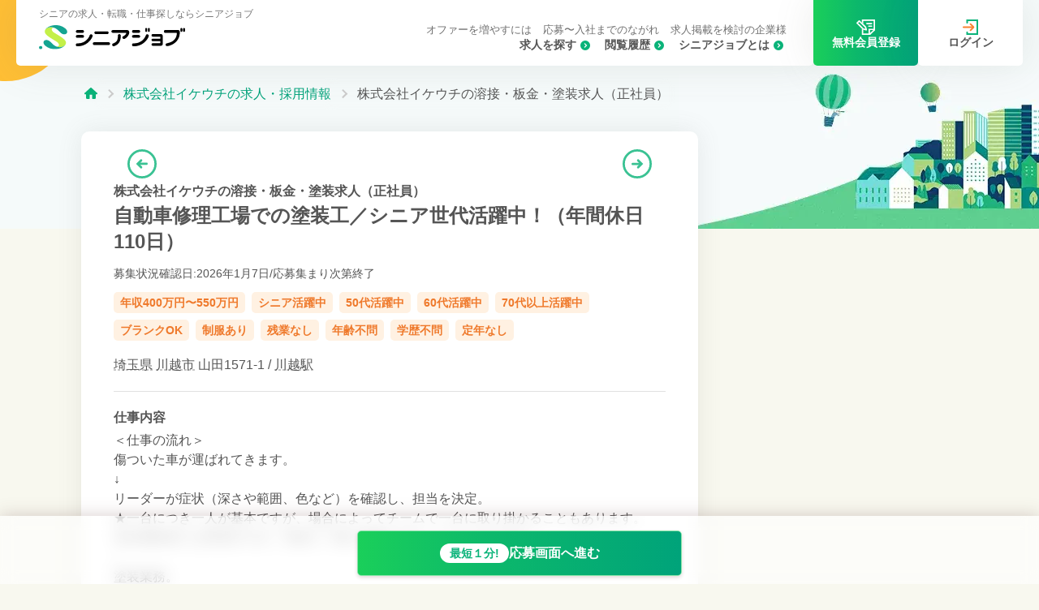

--- FILE ---
content_type: text/html;charset=utf-8
request_url: https://seniorjob.jp/company-485/job-3406/
body_size: 13374
content:
<!DOCTYPE html><html  lang="ja" class=""><head><meta charset="utf-8"><meta name="viewport" content="width=device-width, initial-scale=1"><script type="importmap">{"imports":{"#entry":"/_nuxt/HRpT62HZ.js"}}</script><title>株式会社イケウチの溶接・板金・塗装求人（正社員）｜シニアジョブ</title><script src="https://s.yimg.jp/images/listing/tool/cv/ytag.js" async></script><link rel="stylesheet" href="/_nuxt/entry.CtK9wwCo.css" crossorigin><link rel="stylesheet" href="/_nuxt/_user.CFs6OFX5.css" crossorigin><link rel="stylesheet" href="/_nuxt/User.BOFOBRwo.css" crossorigin><link rel="stylesheet" href="/_nuxt/job-_jobId_.CMZgp7nA.css" crossorigin><link rel="stylesheet" href="/_nuxt/ExperiencesTextNew.DWNf2pGs.css" crossorigin><link rel="stylesheet" href="/_nuxt/ApplicationPeriod.D-vgR64y.css" crossorigin><link rel="stylesheet" href="/_nuxt/Faq.9xVXmUWz.css" crossorigin><link rel="stylesheet" href="/_nuxt/FaqItemSeo.C2WmoOep.css" crossorigin><link rel="stylesheet" href="/_nuxt/DetailLayout.B5ofHKno.css" crossorigin><link rel="stylesheet" href="/_nuxt/TheFooter.BRIl7fKa.css" crossorigin><link rel="stylesheet" href="/_nuxt/CriteriaListLinks.CSl6CGkH.css" crossorigin><link rel="stylesheet" href="/_nuxt/Small.DLA5-FV-.css" crossorigin><link href="https://www.googletagmanager.com/gtm.js?id=GTM-PH3WT4Q" rel="preload" crossorigin="anonymous" referrerpolicy="no-referrer" fetchpriority="low" as="script"><link rel="preload" as="image" type="image/webp" href="/img/list/common_img_titlebg.webp" media="(max-width: 833px)"><link rel="preload" as="image" type="image/webp" href="/img/list/common_img_titlebg_pc.webp" media="(min-width: 834px)"><link rel="modulepreload" as="script" crossorigin href="/_nuxt/HRpT62HZ.js"><link rel="modulepreload" as="script" crossorigin href="/_nuxt/iYspD-Uh.js"><link rel="modulepreload" as="script" crossorigin href="/_nuxt/DmOeNK_j.js"><link rel="modulepreload" as="script" crossorigin href="/_nuxt/CBOFTG2C.js"><link rel="modulepreload" as="script" crossorigin href="/_nuxt/D6HSs0Cq.js"><link rel="modulepreload" as="script" crossorigin href="/_nuxt/EolWAyVZ.js"><link rel="modulepreload" as="script" crossorigin href="/_nuxt/P79xy64H.js"><link rel="modulepreload" as="script" crossorigin href="/_nuxt/BjFhKj7X.js"><link rel="modulepreload" as="script" crossorigin href="/_nuxt/gn2jHsTK.js"><link rel="modulepreload" as="script" crossorigin href="/_nuxt/BX8pfGiu.js"><link rel="modulepreload" as="script" crossorigin href="/_nuxt/B7HEB9LB.js"><link rel="modulepreload" as="script" crossorigin href="/_nuxt/Dd9RBBMN.js"><link rel="modulepreload" as="script" crossorigin href="/_nuxt/9UzT0UlS.js"><link rel="modulepreload" as="script" crossorigin href="/_nuxt/Hv9cxiHW.js"><link rel="modulepreload" as="script" crossorigin href="/_nuxt/B1vRm7Qv.js"><link rel="modulepreload" as="script" crossorigin href="/_nuxt/-8F2FNjx.js"><link rel="modulepreload" as="script" crossorigin href="/_nuxt/BplX9GbQ.js"><link rel="modulepreload" as="script" crossorigin href="/_nuxt/D_hI7oR0.js"><link rel="modulepreload" as="script" crossorigin href="/_nuxt/D2pafxqK.js"><link rel="modulepreload" as="script" crossorigin href="/_nuxt/DhMg7vbU.js"><link rel="modulepreload" as="script" crossorigin href="/_nuxt/7FqgVwbI.js"><link rel="modulepreload" as="script" crossorigin href="/_nuxt/BhV7MofT.js"><link rel="modulepreload" as="script" crossorigin href="/_nuxt/CTGsBi8h.js"><link rel="modulepreload" as="script" crossorigin href="/_nuxt/aKAStsVB.js"><link rel="modulepreload" as="script" crossorigin href="/_nuxt/l9BjKuqn.js"><link rel="modulepreload" as="script" crossorigin href="/_nuxt/C8aDP74Q.js"><link rel="modulepreload" as="script" crossorigin href="/_nuxt/BLYwIF58.js"><link rel="modulepreload" as="script" crossorigin href="/_nuxt/DGbAYWhZ.js"><link rel="modulepreload" as="script" crossorigin href="/_nuxt/4WKwU7iQ.js"><link rel="modulepreload" as="script" crossorigin href="/_nuxt/BC7inP73.js"><link rel="modulepreload" as="script" crossorigin href="/_nuxt/C-pxiEdH.js"><link rel="modulepreload" as="script" crossorigin href="/_nuxt/B15ZN_nz.js"><link rel="modulepreload" as="script" crossorigin href="/_nuxt/B8pLFgKo.js"><link rel="modulepreload" as="script" crossorigin href="/_nuxt/Bg6U7PjM.js"><link rel="modulepreload" as="script" crossorigin href="/_nuxt/CJZJU8KK.js"><link rel="modulepreload" as="script" crossorigin href="/_nuxt/BZUl8ZTU.js"><link rel="preload" as="fetch" fetchpriority="low" crossorigin="anonymous" href="/_nuxt/builds/meta/259c1eab-4768-4114-a841-7e5a7967a716.json"><link rel="prefetch" as="image" type="image/webp" href="https://seniorjob.jp/uploads/company/485/image/1674212933751/medium.webp"><link rel="prefetch" as="image" type="image/webp" href="https://seniorjob.jp/uploads/company/485/image/1674212933751/small.webp"><link rel="prefetch" as="image" type="image/webp" href="https://seniorjob.jp/uploads/company/485/image/1674212944484/small.webp"><link rel="prefetch" as="image" type="image/svg+xml" href="/_nuxt/logo.D64Rvae9.svg"><meta name="facebook-domain-verification" content="pkd6w19o2alrhov969coy4j2imk1re"><link rel="icon" href="/favicon.ico"><script>
window.yjDataLayer = window.yjDataLayer || [];
function ytag() { yjDataLayer.push(arguments); }
ytag({"type":"ycl_cookie", "config":{"ycl_use_non_cookie_storage":true}});</script><script type="application/ld+json">{
  "@context": "https://schema.org",
  "@type": "WebSite",
  "name": "シニアジョブ",
  "url": "https://seniorjob.jp/"
}</script><meta name="description" content="株式会社イケウチの求人です。職種:溶接・板金・塗装。雇用形態:正社員。給与:年収400万円〜550万円。勤務地:埼玉県川越市山田1571-1(最寄駅:川越駅、本川越駅、川越市駅、霞ヶ関駅)。勤務時間:09:00～20:00(休憩60分)。勤務日数:週5日〜6日。普通自動車免許:不問。"><link rel="canonical" href="https://seniorjob.jp/company-485/job-3406/"><script type="application/ld+json" data-hid="BreadcrumbList">{
  "@context": "https://schema.org",
  "@type": "BreadcrumbList",
  "itemListElement": [{
    "@type": "ListItem",
    "position": 1,
    "name": "シニアジョブ",
    "item": "https://seniorjob.jp/"
  },{
  "@type": "ListItem",
  "position": 2,
  "name": "株式会社イケウチ",
  "item": "https://seniorjob.jp/company-485/"
  },{
    "@type": "ListItem",
    "position": 3,
    "name": "自動車修理工場での塗装工／シニア世代活躍中！（年間休日110日）"
  }]
}</script><script type="application/ld+json" data-hid="JobPostiong">{
  "@context": "https://schema.org",
  "@type": "JobPosting",
  "title": "溶接・板金・塗装 / 正社員",
  "description": "\u003Cp>シニア活躍中 / 50代活躍中 / 60代活躍中 / 70代以上活躍中 / ブランクOK / 制服あり / 残業なし / 年齢不問 / 学歴不問 / 定年なし\u003C/p>\u003Cbr>\u003Cp>【最寄り駅】\u003Cbr>川越駅 \u003Cbr>本川越駅 \u003Cbr>川越市駅 \u003Cbr>霞ヶ関駅 \u003C/p>\u003Cbr>\u003Cp>【雇用形態】\u003Cbr>正社員\u003C/p>\u003Cbr>\u003Cp>【給与】\u003Cbr>月給 300,000円〜400,000円\u003Cbr>想定年収：400万円〜550万円\u003Cbr>残業代別途支給\u003C/p>\u003Cbr>\u003Cp>【賞与】\u003Cbr>賞与あり\u003Cbr>賞与年2回（業績による）\u003Cbr>\u003C/p>\u003Cbr>\u003Cp>【勤務時間】\u003Cbr>09:00 ～ 20:00 (休憩60分)\u003C/p>\u003Cbr>\u003Cp>【休日・休暇】\u003Cbr>年間休日：110日\u003Cbr>週休2日制シフト制度\u003Cbr>年末年始休暇\u003Cbr>夏季休暇\u003Cbr>有給休暇\u003Cbr>産前・産後休暇\u003Cbr>育児休暇\u003Cbr>\u003C/p>\u003Cp>【福利厚生】\u003Cbr>雇用保険、厚生年金、労災保険、健康保険資格取得支援★遠方の方は借り上げマンションあり（入社6ヶ月間は自己負担なし）交通費支給\u003C/p>\u003Cbr>\u003Cp>【仕事内容】\u003Cbr>＜仕事の流れ＞\u003Cbr>傷ついた車が運ばれてきます。\u003Cbr>↓\u003Cbr>リーダーが症状（深さや範囲、色など）を確認し、担当を決定。\u003Cbr>★一台につき一人が基本ですが、場合によってチームで一台に取り掛かることもあります。\u003Cbr>★未経験者には育成のため、先輩と一緒に業務にあたっていただきます。\u003Cbr>↓\u003Cbr>塗装業務。\u003Cbr>スプレーガンを使って塗装を行います。\u003Cbr>↓\u003Cbr>仕上げ。\u003Cbr>塗装した箇所を磨き上げます。\u003Cbr>この工程で車が見違えるようにキレイになります。\u003Cbr>↓\u003Cbr>乾燥、納車。\u003Cbr>納車は別の社員が行います。\u003Cbr>仕上げが終わったら、次の車に取り掛かります。\u003Cbr>\u003Cbr>日によって異なりますが、大体一日5-6台の塗装業務を行います。\u003Cbr>基本的には決められた時間内での業務になるので、残業はほとんどありません。\u003C/p>\u003Cbr>\u003Cp>【勤務地】\u003Cbr>株式会社イケウチ\u003Cbr>\u003Cbr>埼玉県川越市山田1571-1\u003C/p>\u003Cbr>\u003Cp>【必須資格】\u003Cbr>不問\u003Cbr>\u003C/p>\u003Cbr>\u003Cp>【歓迎資格】\u003Cbr>不問\u003Cbr>\u003C/p>\u003Cbr>\u003Cp>【必須経験】\u003Cbr>null\u003Cbr>\u003C/p>\u003Cbr>\u003Cp>【歓迎経験】\u003Cbr>不問\u003Cbr>\u003C/p>\u003Cbr>\u003Cp>【学歴】\u003Cbr>不問\u003Cbr>\u003C/p>",
  "datePosted": "2023-01-23",
  "validThrough": "2024-11-07",
  "employmentType": "FULL_TIME",
  "identifier": {
    "@type": "PropertyValue",
    "name": "株式会社イケウチ",
    "value": "3406"
  },
  "hiringOrganization": {
    "@type": "Organization",
    "name": "株式会社イケウチ",
    "logo": "https://seniorjob.jp/img/gfj_logo.png"
  },
  "baseSalary": {
    "@type": "MonetaryAmount",
    "currency": "JPY",
    "value": {
      "@type": "QuantitativeValue",
      "minValue": 300000,
      "maxValue": 400000,
      "unitText": "MONTH"
    }
  },
  "directApply": "True",
  "industry": "自動車整備業",
  "workHours": "勤務時間1\u003Cbr>09:00 ～ 20:00 (休憩60分)",
  "jobBenefits": "雇用保険、厚生年金、労災保険、健康保険\n資格取得支援\n★遠方の方は借り上げマンションあり\n（入社6ヶ月間は自己負担なし）\n交通費支給",
  "responsibilities": "＜仕事の流れ＞\n傷ついた車が運ばれてきます。\n↓\nリーダーが症状（深さや範囲、色など）を確認し、担当を決定。\n★一台につき一人が基本ですが、場合によってチームで一台に取り掛かることもあります。\n★未経験者には育成のため、先輩と一緒に業務にあたっていただきます。\n↓\n塗装業務。\nスプレーガンを使って塗装を行います。\n↓\n仕上げ。\n塗装した箇所を磨き上げます。\nこの工程で車が見違えるようにキレイになります。\n↓\n乾燥、納車。\n納車は別の社員が行います。\n仕上げが終わったら、次の車に取り掛かります。\n\n日によって異なりますが、大体一日5-6台の塗装業務を行います。\n基本的には決められた時間内での業務になるので、残業はほとんどありません。",
  "incentiveCompensation": "賞与あり\u003Cbr>賞与年2回（業績による）",
  "educationRequirements": "no requirements",
  "jobLocation": {
    "@type": "Place",
    "address": {
      "postalCode": "3500822",
      "addressRegion": "埼玉県",
      "addressLocality": "川越市",
      "streetAddress": "山田1571-1",
      "addressCountry": "JP"
    },
    "geo": {
      "@type": "GeoCoordinates",
      "latitude": 35.943302,
      "longitude": 139.478088
    }
  },
  "experienceRequirements": "no requirements"
}</script><script type="module" src="/_nuxt/HRpT62HZ.js" crossorigin></script></head><body><div id="__nuxt"><div class="user-ui"><div data-v-54513a17><span data-v-54513a17></span><header id="header" class="" data-v-54513a17><input type="checkbox" class="mobile-open-toggle" aria-label="メニュー" data-v-54513a17><h1 class="h1text xx:_hidden" data-v-54513a17><!--[-->シニアの求人・転職・仕事探しならシニアジョブ<!--]--></h1><div class="header-wrap" data-v-54513a17><h1 class="h1text _hidden xx:_block" data-v-54513a17><!--[-->シニアの求人・転職・仕事探しならシニアジョブ<!--]--></h1><div class="h-logo" data-v-54513a17><a href="/" class="logo" data-v-54513a17><img src="/_nuxt/logo.D64Rvae9.svg" alt="シニアジョブ" width="216" height="37" data-v-54513a17></a><div class="icon-menu" data-v-54513a17><a href="/50s/" class="icon-link hover:_bg-lightGray10" data-v-54513a17><svg viewBox="0 0 16.653 16.656" width="19" data-v-54513a17><use xlink:href="/_nuxt/common_set.opVdYEEd.svg#icon_search_small" data-v-54513a17></use></svg> 求人 </a><a href="/view-history/local/" class="icon-link hover:_bg-lightGray10" data-v-54513a17><svg viewBox="0 0 15.75 13.5" width="24" data-v-54513a17><use xlink:href="/_nuxt/common_set.opVdYEEd.svg#icon_history" data-v-54513a17></use></svg> 履歴 <!----></a><a href="/slp/" class="icon-link hover:_bg-lightGray10" data-v-54513a17><svg xmlns="http://www.w3.org/2000/svg" width="24" viewBox="0 0 30.24 26" class="_mr-0.5" data-v-54513a17><path d="M24.6,8.041h-7.6a1.15,1.15,0,0,1,0-2.3h7.6a1.15,1.15,0,0,1,0,2.3" data-v-54513a17></path><path d="M24.6,12.4H20.293a1.15,1.15,0,0,1,0-2.3H24.6a1.15,1.15,0,0,1,0,2.3" data-v-54513a17></path><path d="M8.98,0V5.26l2.3,2.3V2.3H27.94V15.6H19.77v8.1H11.28V17.33l-.32-.09a1.134,1.134,0,0,1-.51-.29L8.98,15.48V26H22.43l2.32-2.3,3.19-3.17,2.3-2.29V0ZM22.07,23.11V17.9h5.25Z" data-v-54513a17></path><path d="M17.2,17.17l-1.34-4.83a1.153,1.153,0,0,0-.3-.51L11.28,7.56l-2.3-2.3L5.45,1.72a1.153,1.153,0,0,0-1.63,0L.33,5.2a1.171,1.171,0,0,0,0,1.63l8.65,8.65,1.47,1.47a1.134,1.134,0,0,0,.51.29l.32.09,4.5,1.25a1.1,1.1,0,0,0,.31.04,1.146,1.146,0,0,0,1.11-1.45m-5.34-2.06L2.77,6.02,4.63,4.16,8.98,8.51l2.3,2.3,2.44,2.44.72,2.57Z" data-v-54513a17></path></svg> 登録 <!----></a><div class="mobile-icon" data-v-54513a17><span></span><!----><p class="txt-mobile">メニュー</p></div></div></div><nav style="" class="nav-menu" data-v-54513a17 data-v-93ab00ea><div class="nav-inner" data-v-93ab00ea><div class="sp-large-btns" data-v-93ab00ea><a href="/slp" class="btns-primary" data-v-93ab00ea><svg viewBox="0 0 30.24 26" class="_inline-block !_w-[25px]" data-v-93ab00ea><use xlink:href="/_nuxt/common_set.opVdYEEd.svg#icon_entry" data-v-93ab00ea></use></svg> 無料会員登録 </a><a href="/signin" class="btns-secondary-simple" data-v-93ab00ea><svg viewBox="0 0 22 22" class="_inline-block !_w-[22px]" data-v-93ab00ea><use xlink:href="/_nuxt/common_set.opVdYEEd.svg#icon_login" data-v-93ab00ea></use></svg> ログイン </a></div><div class="text-links xx:after:_order-4" data-v-93ab00ea><a href="/50s/" class="text-link xx:_order-5" data-v-93ab00ea>求人を探す</a><a href="/about/" class="text-link xx:_order-7" data-v-93ab00ea>シニアジョブとは</a><a href="/view-history/local/" class="text-link xx:_order-6" data-v-93ab00ea>閲覧履歴</a><a href="/offer/" class="text-link link-small xx:_order-1" data-v-93ab00ea>オファーを増やすには</a><a href="/flow/" class="text-link link-small xx:_order-2" data-v-93ab00ea>応募〜入社までのながれ</a><a href="/faq/" class="text-link xx:!_hidden" data-v-93ab00ea>よくある質問</a><a href="/landing/client/lp-03/" class="text-link link-small xx:_order-3" data-v-93ab00ea>求人掲載を検討の企業様</a></div><a href="/slp" class="_block _relative _bg-contentBg _rounded-lg _py-4 _px-5 _mt-8 _text-sm xx:_hidden" data-v-93ab00ea><div class="ballon _absolute _w-fit _-top-4 _left-1/2 _-translate-x-1/2 _py-0.5 _px-1.5 _text-sm _bg-white _border _border-primary _rounded-[5px] _text-primary _font-bold _whitespace-nowrap" data-v-93ab00ea>会員登録で無料でご利用できます!</div><div class="_flex _items-center _justify-start _gap-2 _text-disabledTxt _font-bold _mb-3" data-v-93ab00ea><svg xmlns="http://www.w3.org/2000/svg" viewBox="0 0 12.346 14.109" width="10" class="_fill-disabledTxt" data-v-93ab00ea><use xlink:href="/_nuxt/icon_lock.C30ZR7f8.svg#icon_lock" data-v-93ab00ea></use></svg> 気になる </div><div class="_flex _items-center _justify-start _gap-2 _text-disabledTxt _font-bold _mb-3" data-v-93ab00ea><svg xmlns="http://www.w3.org/2000/svg" viewBox="0 0 12.346 14.109" width="10" class="_fill-disabledTxt" data-v-93ab00ea><use xlink:href="/_nuxt/icon_lock.C30ZR7f8.svg#icon_lock" data-v-93ab00ea></use></svg> オファー・メッセージ </div><div class="_flex _items-center _justify-start _gap-2 _text-disabledTxt _font-bold _mb-3" data-v-93ab00ea><svg xmlns="http://www.w3.org/2000/svg" viewBox="0 0 12.346 14.109" width="10" class="_fill-disabledTxt" data-v-93ab00ea><use xlink:href="/_nuxt/icon_lock.C30ZR7f8.svg#icon_lock" data-v-93ab00ea></use></svg> 履歴書・職務経歴書 自動作成 </div><div class="_flex _items-center _justify-start _gap-2 _text-disabledTxt _font-bold" data-v-93ab00ea><svg xmlns="http://www.w3.org/2000/svg" viewBox="0 0 12.346 14.109" width="10" class="_fill-disabledTxt" data-v-93ab00ea><use xlink:href="/_nuxt/icon_lock.C30ZR7f8.svg#icon_lock" data-v-93ab00ea></use></svg> 希望条件に合わせた新着求人通知 </div></a></div></nav></div><div class="pc-block-btns before-login" data-v-54513a17><a href="/slp" class="btns-primary"><svg viewBox="0 0 30.24 26" width="23"><use xlink:href="/_nuxt/common_set.opVdYEEd.svg#icon_entry"></use></svg> 無料会員登録 </a><a href="/signin" class="btns-secondary-simple"><svg viewBox="0 0 22 22" width="19"><use xlink:href="/_nuxt/common_set.opVdYEEd.svg#icon_login"></use></svg> ログイン </a></div><div class="ovarlay" data-v-54513a17></div></header><!----></div><!--[--><div data-v-77b3dd38 data-v-719a544c><div class="page-header" data-v-719a544c><ul class="breadcrumb" data-v-719a544c><li data-v-719a544c><a href="/" class="" aria-label="トップページ" data-v-719a544c><svg class="_fill-primary _w-4" viewBox="0 0 16.145 14.022" data-v-719a544c><use xlink:href="/_nuxt/list_set.esESvXCs.svg#icon_home" data-v-719a544c></use></svg></a></li><!--[--><li data-v-77b3dd38><a href="/company-485/" class="" data-v-77b3dd38>株式会社イケウチの求人・採用情報</a></li><li data-v-77b3dd38>株式会社イケウチの溶接・板金・塗装求人（正社員）</li><!--]--></ul></div><div class="container-body" data-v-719a544c><div class="inner" data-v-719a544c><div class="lg:_flex lg:_gap-10" data-v-719a544c><div class="lg:_flex-1 lg:_w-0" data-v-719a544c><!--[--><div data-v-77b3dd38><div class="detail-content _w-full lg:_pt-[40px]" data-v-77b3dd38><div data-v-77b3dd38><!----><div class="lg:_max-w-[550px] lg:_w-[calc(100%-40px)] lg:_mx-auto" data-v-77b3dd38><div class="carousel automove slide _relative" data-bs-ride="carousel" data-v-77b3dd38 data-v-8af12af2><div class="carousel-inner _relative _w-full _overflow-hidden" data-v-8af12af2><div class="active carousel-item carousel-fade _relative _float-left _w-full lg:_rounded-[10px] _overflow-hidden" data-v-8af12af2><div class="img-ratio" data-v-8af12af2><img src="https://seniorjob.jp/uploads/company/485/image/1674212933751/medium.webp" alt="自動車修理工場での塗装工／シニア世代活躍中！（年間休日110日）の画像1枚目" class="large-size _block _w-full storage-image"><!----></div><!----><!----><!----><!----><!----></div></div><button class="carousel-control-prev _absolute _inset-y-0 _flex _items-center _justify-center _p-0 hover:_outline-none hover:_no-underline focus:_outline-none focus:_no-underline _left-0 _h-full lg:_left-[-30px] 2xl:_left-[-60px]" type="button" aria-label="前のスライドへ" data-v-8af12af2><svg viewBox="0 0 32 32" class="_w-[30px] _h-auto _rotate-180 lg:_w-[36px]" data-v-8af12af2><use xlink:href="/_nuxt/common_set.opVdYEEd.svg#icon_slider_arrow_right" data-v-8af12af2></use></svg></button><button class="carousel-control-next _absolute _inset-y-0 _flex _items-center _justify-center _p-0 _border-0 hover:_outline-none hover:_no-underline focus:_outline-none focus:_no-underline _right-0 _h-full lg:_right-[-30px] 2xl:_right-[-60px]" type="button" aria-label="次のスライドへ" data-v-8af12af2><svg viewBox="0 0 32 32" class="_w-[30px] _h-auto lg:_w-[36px]" data-v-8af12af2><use xlink:href="/_nuxt/common_set.opVdYEEd.svg#icon_slider_arrow_right" data-v-8af12af2></use></svg></button></div></div><!----><!----><h1 class="_text-base _leading-5 _mb-1 _mt-6 _font-bold detail-inner" data-v-77b3dd38>株式会社イケウチの溶接・板金・塗装求人（正社員）</h1><h2 class="_text-[22px] _leading-7 _mb-4 lg:_text-2xl _font-bold detail-inner" data-v-77b3dd38>自動車修理工場での塗装工／シニア世代活躍中！（年間休日110日）</h2><div class="is-simple-type detail-inner _mb-4" data-v-77b3dd38 data-v-55389626><div class="text-label _text-xs lg:_text-sm _text-center" data-v-55389626><span class="_inline-block _font-normal" data-v-55389626>募集状況確認日:2026年1月7日/</span><span class="_inline-block _font-normal" data-v-55389626>応募集まり次第終了</span></div></div><div class="job-tags detail-inner !_mb-2.5" data-v-77b3dd38><div class="job-tag green" data-v-77b3dd38>年収400万円〜550万円</div><!--[--><div class="job-tag" data-v-77b3dd38><span class="no-link" data-v-77b3dd38>シニア活躍中</span></div><div class="job-tag" data-v-77b3dd38><a href="/50s/" class="" data-v-77b3dd38>50代活躍中</a></div><div class="job-tag" data-v-77b3dd38><a href="/60s/" class="" data-v-77b3dd38>60代活躍中</a></div><div class="job-tag" data-v-77b3dd38><a href="/70s/" class="" data-v-77b3dd38>70代以上活躍中</a></div><div class="job-tag" data-v-77b3dd38><a href="/blank-ok/" class="" data-v-77b3dd38>ブランクOK</a></div><div class="job-tag" data-v-77b3dd38><a href="/business-uniform/" class="" data-v-77b3dd38>制服あり</a></div><div class="job-tag" data-v-77b3dd38><a href="/less-overtime/" class="" data-v-77b3dd38>残業なし</a></div><div class="job-tag" data-v-77b3dd38><a href="/no-age-limit/" class="" data-v-77b3dd38>年齢不問</a></div><div class="job-tag" data-v-77b3dd38><a href="/education-no-requirement/" class="" data-v-77b3dd38>学歴不問</a></div><div class="job-tag" data-v-77b3dd38><a href="/no-retirement-age/" class="" data-v-77b3dd38>定年なし</a></div><!--]--></div><div class="detail-inner _mb-2.5 lg:_mb-[15px]" data-v-77b3dd38><div class="_text-base" data-v-77b3dd38><div data-v-77b3dd38><a href="/saitama/" class="text-link-simple" data-v-77b3dd38>埼玉県</a><span data-v-77b3dd38> </span><!----><a href="/saitama/kawagoe-shi/" class="text-link-simple" data-v-77b3dd38>川越市</a> 山田1571-1 / <a href="/saitama/kawagoe-shi/kawagoe-eki/" class="text-link-simple" data-v-77b3dd38>川越駅</a> </div><div class="_border-t _border-borderColor _mt-5 _py-5" data-v-77b3dd38><div class="_font-bold _mb-1 _text-[15px] lg:_text-base" data-v-77b3dd38>仕事内容</div><div class="_text-[15px] lg:_text-base _whitespace-pre-line _break-all" data-v-77b3dd38>＜仕事の流れ＞
傷ついた車が運ばれてきます。
↓
リーダーが症状（深さや範囲、色など）を確認し、担当を決定。
★一台につき一人が基本ですが、場合によってチームで一台に取り掛かることもあります。
★未経験者には育成のため、先輩と一緒に業務にあたっていただきます。
↓
塗装業務。
スプレーガンを使って塗装を行います。
↓
仕上げ。
塗装した箇所を磨き上げます。
この工程で車が見違えるようにキレイになります。
↓
乾燥、納車。
納車は別の社員が行います。
仕上げが終わったら、次の車に取り掛かります。

日によって異なりますが、大体一日5-6台の塗装業務を行います。
基本的には決められた時間内での業務になるので、残業はほとんどありません。</div><!----></div></div></div><div class="detail-actions _text-center" data-v-77b3dd38><div class="_flex _justify-center _gap-3 ss:_w-10/12 _m-auto" data-v-77b3dd38><button class="btns-secondary-simple btns-prev-unable !_px-0 _w-[48%]" data-v-77b3dd38><svg viewBox="0 0 18 17.216" class="_w-[18px]" data-v-77b3dd38><use xlink:href="/_nuxt/common_set.opVdYEEd.svg#icon_star" data-v-77b3dd38></use></svg><span data-v-77b3dd38>気になる</span></button><a href="/apply/3406" class="btns-primary _w-4/6" data-v-77b3dd38> 応募画面へ進む </a></div></div></div><div class="_overflow-x-auto _max-w-full" data-v-77b3dd38><div class="tab-set" data-v-77b3dd38><button class="tab-active tab-btn" aria-label="求人情報" data-v-77b3dd38>求人情報</button><button class="tab-btn" aria-label="企業情報" data-v-77b3dd38>企業情報</button><!----><!----><button class="tab-btn" aria-label="質問" data-v-77b3dd38>質問</button></div></div><div data-v-77b3dd38><h2 class="detail-heading" data-v-77b3dd38>給与について</h2><div class="detail-inner-full" data-v-77b3dd38><div class="detail-row" data-v-77b3dd38><div class="heading _hidden sm:_block" data-v-77b3dd38>給与</div><div class="content" data-v-77b3dd38>月給300,000円〜400,000円 <div data-v-77b3dd38>想定年収： 400万円 <span data-v-77b3dd38>〜</span> 550万円</div><!----><div class="_mt-2" data-v-77b3dd38> 残業代別途支給 </div><!----></div></div><div class="detail-row sp-by-side" data-v-77b3dd38><div class="heading" data-v-77b3dd38>賞与</div><div class="content by-side" data-v-77b3dd38><div data-v-77b3dd38> 賞与あり </div></div><div class="content to-bottom" data-v-77b3dd38><div class="_whitespace-pre-line" data-v-77b3dd38>賞与年2回（業績による）</div></div></div></div><h2 class="detail-heading" data-v-77b3dd38>応募条件について</h2><div class="detail-inner-full" data-v-77b3dd38><div class="detail-row" data-v-77b3dd38><div class="heading" data-v-77b3dd38>必要な経験</div><div class="content" data-v-77b3dd38><!----><div data-v-77b3dd38><ul class="_ml-4"><!--[--><li class="list-disc">塗装工経験 年数不問</li><!--]--></ul><!----><!----></div></div></div><div class="detail-row" data-v-77b3dd38><div class="heading" data-v-77b3dd38>必要な資格</div><div class="content" data-v-77b3dd38><!--[--><ul class="job-labels" data-v-77b3dd38><li class="job-label" data-v-77b3dd38><a href="/factory/welder-sheet-metal-painter/unqualified-ok/" class="" data-v-77b3dd38>資格なし・無資格OK</a></li></ul> 不問 <!--]--><button class="btn-more" data-v-77b3dd38> もっと見る </button></div></div><!----></div><h2 class="detail-heading" data-v-77b3dd38>勤務日数・休日について</h2><div class="detail-inner-full" data-v-77b3dd38><div class="detail-row sp-by-side" data-v-77b3dd38><div class="heading" data-v-77b3dd38>勤務日数</div><div class="content by-side" data-v-77b3dd38> 週 5 <span data-v-77b3dd38> 〜 6</span>日 <!----></div></div><div class="detail-row" data-v-77b3dd38><div class="heading" data-v-77b3dd38>勤務時間</div><div class="content" data-v-77b3dd38><ul data-v-77b3dd38><!--[--><li class="_mt-2.5 first:_mt-0" data-v-77b3dd38><!----><div data-v-77b3dd38>09:00 ～ 20:00 (休憩60分)</div></li><!--]--></ul><div class="_whitespace-pre-line _mt-2.5" data-v-77b3dd38>うち1日8時間シフト制</div></div></div><div class="detail-row" data-v-77b3dd38><div class="heading" data-v-77b3dd38>月平均残業</div><div class="content" data-v-77b3dd38><ul class="job-labels" data-v-77b3dd38><li class="job-label" data-v-77b3dd38><a href="/factory/welder-sheet-metal-painter/less-overtime/" class="" data-v-77b3dd38>残業なし・月平均20時間以内</a></li></ul><p data-v-77b3dd38>残業なし</p></div></div><div class="detail-row" data-v-77b3dd38><div class="heading" data-v-77b3dd38>休日・休暇</div><div class="content" data-v-77b3dd38><!----><div data-v-77b3dd38>シフト制</div><!----><div class="_whitespace-pre-line" data-v-77b3dd38>週休2日制シフト制度
年末年始休暇
夏季休暇
有給休暇
産前・産後休暇
育児休暇</div></div></div></div><h2 class="detail-heading" data-v-77b3dd38>勤務地について</h2><div class="detail-inner-full" data-v-77b3dd38><div class="detail-row" data-v-77b3dd38><div class="heading _hidden sm:_block" data-v-77b3dd38>勤務地</div><div class="content" data-v-77b3dd38><!----><!--[--><div class="_mb-4 last:_mb-0 _relative" data-v-77b3dd38><!----><div data-v-77b3dd38> ■<a href="/saitama/" class="text-link-simple" data-v-77b3dd38>埼玉県</a><span data-v-77b3dd38> </span><!----><a href="/saitama/kawagoe-shi/" class="text-link-simple" data-v-77b3dd38>川越市</a><span data-v-77b3dd38> </span><span data-v-77b3dd38>山田1571-1</span><div data-v-77b3dd38>・最寄り駅／  <!--[--><span data-v-77b3dd38><a href="/saitama/kawagoe-shi/kawagoe-eki/" class="text-link-simple" data-v-77b3dd38>川越駅</a> <span data-v-77b3dd38>、</span></span><span data-v-77b3dd38><a href="/saitama/kawagoe-shi/honkawagoe-eki/" class="text-link-simple" data-v-77b3dd38>本川越駅</a> <span data-v-77b3dd38>、</span></span><span data-v-77b3dd38><a href="/saitama/kawagoe-shi/kawagoeshi-eki/" class="text-link-simple" data-v-77b3dd38>川越市駅</a> <span data-v-77b3dd38>、</span></span><span data-v-77b3dd38><a href="/saitama/kawagoe-shi/kasumigaseki-eki/" class="text-link-simple" data-v-77b3dd38>霞ヶ関駅</a> <!----></span><!--]--></div><div data-v-77b3dd38>・勤務地詳細／ イケウチ自動車　川越店</div><div data-v-77b3dd38><button class="_flex _items-center _gap-1.5 _p-2 _w-fit _ml-auto _cursor-pointer hover:_underline _text-primary"><svg viewBox="0 0 14.21 15" width="20" class="_mr-1"><use xlink:href="/_nuxt/common_set.opVdYEEd.svg#icon_map-pin"></use></svg><span class="_text-primary _font-bold _text-[15px]">地図で見る</span></button><!----><!----></div></div></div><!--]--></div></div><!----><div class="detail-row" data-v-77b3dd38><div class="heading" data-v-77b3dd38>車通勤</div><div class="content" data-v-77b3dd38><ul class="job-labels" data-v-77b3dd38><li class="job-label" data-v-77b3dd38><a href="/factory/welder-sheet-metal-painter/car-commut-ok/" class="" data-v-77b3dd38>車通勤OK</a></li><!----><!----></ul> 車可 <div data-v-77b3dd38>無料駐車(輪)場あり</div></div></div><div class="detail-row" data-v-77b3dd38><div class="heading" data-v-77b3dd38>寮・社宅</div><div class="content" data-v-77b3dd38><div data-v-77b3dd38><ul class="job-labels" data-v-77b3dd38><li class="job-label" data-v-77b3dd38><a href="/factory/welder-sheet-metal-painter/dormitory-company-housing/" class="" data-v-77b3dd38>寮・社宅あり</a></li></ul> あり </div><div class="_whitespace-pre-line" data-v-77b3dd38>遠方の方は借り上げマンションあり
（入社6ヶ月間は自己負担なし）</div></div></div><div class="detail-row sp-by-side !_border-t-0" data-v-77b3dd38><div class="heading" data-v-77b3dd38>受動喫煙対策</div><div class="content by-side" data-v-77b3dd38>禁煙</div><div class="content to-bottom" data-v-77b3dd38><!----></div></div></div><h2 class="detail-heading" data-v-77b3dd38>シニア層の活躍・採用について</h2><div class="detail-inner-full" data-v-77b3dd38><div class="detail-row" data-v-77b3dd38><div class="heading" data-v-77b3dd38>50歳以上の活躍状況</div><div class="content" data-v-77b3dd38><ul class="job-labels" data-v-77b3dd38><li class="job-label" data-v-77b3dd38><a href="/factory/welder-sheet-metal-painter/enrolled-age-over-50/" class="" data-v-77b3dd38>50歳以上在籍中</a></li><!----></ul><div class="_whitespace-pre-line" data-v-77b3dd38>現在50代10〜19名、60代5名、70代3名が在籍しています。
70歳の採用実績がありますので、年齢に気負いせずご応募ください。</div></div></div><div class="detail-row sp-by-side" data-v-77b3dd38><div class="heading" data-v-77b3dd38>最高年齢</div><div class="content by-side" data-v-77b3dd38>72歳</div></div><div class="detail-row sp-by-side" data-v-77b3dd38><div class="heading" data-v-77b3dd38>50歳以上の平均勤続年数</div><div class="content by-side" data-v-77b3dd38>5年</div></div><div class="detail-row" data-v-77b3dd38><div class="heading" data-v-77b3dd38>求めるシニア像</div><div class="content" data-v-77b3dd38><div class="clamp-more" data-v-77b3dd38><!--[--><div data-v-77b3dd38>真面目な性格</div><div data-v-77b3dd38>業界の豊富な知識</div><div data-v-77b3dd38>技術力がある</div><!--]--><!----></div><button class="btn-more" data-v-77b3dd38> もっと見る </button></div></div></div><h2 class="detail-heading" data-v-77b3dd38>福利厚生・待遇について</h2><div class="detail-inner-full" data-v-77b3dd38><div class="detail-row" data-v-77b3dd38><div class="heading" data-v-77b3dd38>福利厚生</div><div class="content" data-v-77b3dd38><!----><p class="_whitespace-pre-line" data-v-77b3dd38>雇用保険、厚生年金、労災保険、健康保険
資格取得支援
★遠方の方は借り上げマンションあり
（入社6ヶ月間は自己負担なし）
交通費支給</p></div></div><!----><!----><!----><div class="detail-row" data-v-77b3dd38><div class="heading" data-v-77b3dd38>仕事に慣れるまでの制度</div><div class="content" data-v-77b3dd38><ul data-v-77b3dd38><!--[--><li data-v-77b3dd38>マンツーマン</li><li data-v-77b3dd38>ベテラン社員が教える</li><!--]--></ul><!----></div></div></div><h2 class="detail-heading" data-v-77b3dd38>雇用について</h2><div class="detail-inner-full" data-v-77b3dd38><div class="detail-row" data-v-77b3dd38><div class="heading" data-v-77b3dd38>募集職種</div><div class="content" data-v-77b3dd38><a href="/factory/welder-sheet-metal-painter" class="text-link-simple" data-v-77b3dd38>溶接・板金・塗装</a></div></div><div class="detail-row sp-by-side" data-v-77b3dd38><div class="heading" data-v-77b3dd38>雇用形態</div><div class="content by-side" data-v-77b3dd38><a href="/permanent-employee/" class="text-link-simple" data-v-77b3dd38>正社員</a></div></div><div class="detail-row sp-by-side" data-v-77b3dd38><div class="heading" data-v-77b3dd38>試用期間</div><div class="content by-side" data-v-77b3dd38>あり</div><div class="content to-bottom" data-v-77b3dd38><div class="_whitespace-pre-line" data-v-77b3dd38>試用期間は3ヶ月です。
試用期間中（27万～30万）</div></div></div><div class="detail-row" data-v-77b3dd38><div class="heading" data-v-77b3dd38>定年</div><div class="content" data-v-77b3dd38><ul class="job-labels" data-v-77b3dd38><!----><li class="job-label" data-v-77b3dd38><a href="/factory/welder-sheet-metal-painter/no-retirement-age/" class="" data-v-77b3dd38>定年なし</a></li></ul> なし <!----></div></div><!----><!----><!----></div><!----><div class="detail-inner-full" data-v-77b3dd38><!----><!----></div><h2 class="detail-heading" data-v-77b3dd38>選考について</h2><div class="detail-inner-full" data-v-77b3dd38><div class="detail-row" data-v-77b3dd38><div class="heading" data-v-77b3dd38>選考フロー</div><div class="content" data-v-77b3dd38><!--[--><div class="_flex _items-center _mb-3 _relative last:_mb-0" data-v-77b3dd38><span class="_text-white _bg-primary _font-bold _rounded-full _w-[22px] _h-[22px] _flex _items-center _justify-center _absolute _top-0" data-v-77b3dd38>1</span><!----><p class="_w-full _ml-[29px]" data-v-77b3dd38>1次面接</p></div><!--]--></div></div><div class="detail-row sp-by-side" data-v-77b3dd38><div class="heading" data-v-77b3dd38>採用人数</div><div class="content by-side" data-v-77b3dd38>2人</div></div><!----><!----></div><div class="detail-actions _text-center sm:_mt-8 lg:_rounded-b-[10px]" data-v-77b3dd38><div class="_flex _justify-center _gap-3 ss:_w-10/12 _m-auto" data-v-77b3dd38><button class="btns-secondary-simple btns-prev-unable !_px-0 _w-[48%]" data-v-77b3dd38><svg viewBox="0 0 18 17.216" class="_w-[18px]" data-v-77b3dd38><use xlink:href="/_nuxt/common_set.opVdYEEd.svg#icon_star" data-v-77b3dd38></use></svg><span data-v-77b3dd38>気になる</span></button><a href="/apply/3406" class="btns-primary _w-4/6" data-v-77b3dd38> 応募画面へ進む </a></div></div></div><!----><!----><div class="_overflow-x-auto _max-w-full" data-v-77b3dd38><div class="tab-set bottom-type" data-v-77b3dd38><button class="tab-active tab-btn" aria-label="求人情報" data-v-77b3dd38>求人情報</button><button class="tab-btn" aria-label="企業情報" data-v-77b3dd38>企業情報</button><!----><!----><button class="tab-btn" aria-label="質問" data-v-77b3dd38>質問</button></div></div></div><div class="_py-3" data-v-77b3dd38><div class="" data-v-77b3dd38 data-v-55389626><div class="text-label _text-xs lg:_text-sm _text-center" data-v-55389626><span class="_inline-block _font-normal" data-v-55389626>募集状況確認日:2026年1月7日/</span><span class="_inline-block _font-normal" data-v-55389626>応募集まり次第終了</span></div></div><!----></div><div data-v-77b3dd38><div class="detail-content _w-full _mb-6 lg:_mb-10 _pt-8 lg:_pt-[40px]" data-v-77b3dd38><div class="detail-inner" data-v-77b3dd38><h2 class="_text-lg _font-bold lg:_text-2xl _mb-5" data-v-77b3dd38>応募に関するよくある質問</h2><div class="_text-[15px] _border-b _border-white" data-v-77b3dd38><div class="_font-bold _mb-[15px] _flex _justify-start" data-v-77b3dd38><span class="_text-primary _text-lg _font-bold _leading-5 _mr-2" data-v-77b3dd38>Q</span>応募を悩んでる時は応募しないほうがいいですか？</div><button class="btn-more !_-mt-6 !_mb-5" data-v-77b3dd38> もっと見る </button><!----></div></div><!----></div><div class="inner-space" data-v-77b3dd38><!----></div><!----><div class="inner-space" data-v-77b3dd38><!----><!----></div><div class="!_block fixed-apply _fixed _bottom-0 _left-0 _w-screen sj-shadow-sm _justify-center _items-center _py-2.5" data-v-77b3dd38><div class="_font-bold _text-ss _leading-none _mb-2 _text-center" data-v-77b3dd38><!----><!----></div><div class="_flex _items-center _justify-center" data-v-77b3dd38><a href="/apply/3406" class="btns-primary _w-10/12" data-v-77b3dd38><span class="_bg-white _rounded-3xl _inline-block _py-0.5 _px-3 _text-primary _text-sm" data-v-77b3dd38>最短１分!</span>応募画面へ進む </a></div></div></div></div><!--]--></div><div class="lg:_w-[320px] lg:_shrink-0" data-v-719a544c><!--[--><div class="inner-space _text-[15px]" data-v-77b3dd38><!----><!----><!----><!----></div><!--]--></div></div><!--[--><div class="inner-space" data-v-77b3dd38><!----><!----><!----><!----><!----><div style="" data-v-77b3dd38><button class="white-table _w-full _block _font-bold _text-center !_py-6 _mb-6" data-v-77b3dd38> 関連の情報をすべて表示する <span class="_inline-block _ml-3 _border-r-2 _border-b-2 _border-primary _w-2.5 _h-2.5 _rotate-45 _origin-bottom-right" data-v-77b3dd38></span></button></div><div style="display:none;" data-v-77b3dd38><!----><!----><!----><!----><!----></div><!----><div class="_pt-2 _mb-12" data-v-77b3dd38><p class="_text-center _font-bold _text-lg lg:_text-xl _mb-2" data-v-77b3dd38>もっと求人を探してみませんか？</p><a href="/50s/" class="btns-secondary-simple _w-full _mx-auto ss:_max-w-80" data-v-77b3dd38><svg viewBox="0 0 21.657 21.656" width="20" data-v-77b3dd38><use xlink:href="/_nuxt/common_set.opVdYEEd.svg#icon_search_big" data-v-77b3dd38></use></svg> 求人検索トップへ </a></div><div class="sj-shadow-md _overflow-hidden _bg-white _rounded-[10px] _mb-6" data-v-77b3dd38 data-v-766b51a1><h2 class="_text-2xl _font-bold _py-4 _px-5 lg:_px-8 lg:_pt-7 lg:_pb-4" data-v-766b51a1><span class="_inline-block" data-v-766b51a1>求人検索について</span><span class="_inline-block" data-v-766b51a1>よくあるご質問</span></h2><div class="accordion-item _bg-white _rounded-[10px] _shadow-box _mb-5 lg:_w-[48%]" data-v-766b51a1 data-v-5c66e4c5><h2 class="accordion-header _mb-0 _border-0 _rounded-[10px]" data-v-5c66e4c5><button class="collapsed accordion-button _relative _flex _items-start _w-full _py-6 _px-4 lg:_px-6 _text-left _rounded-[10px] _bg-white _transition focus:_outline-none" type="button" data-v-5c66e4c5><span class="_text-primary _text-lg _font-bold _leading-5 _mr-4" data-v-5c66e4c5>Q</span><span class="_text-lg _pr-4 _text-left _font-bold _leading-5" data-v-5c66e4c5><!--[--><span class="_text-[15px]" data-v-766b51a1>シニアジョブは他の求人サイトとは何が違いますか？</span><!--]--></span></button></h2><!----></div><div class="accordion-item _bg-white _rounded-[10px] _shadow-box _mb-5 lg:_w-[48%]" data-v-766b51a1 data-v-5c66e4c5><h2 class="accordion-header _mb-0 _border-0 _rounded-[10px]" data-v-5c66e4c5><button class="collapsed accordion-button _relative _flex _items-start _w-full _py-6 _px-4 lg:_px-6 _text-left _rounded-[10px] _bg-white _transition focus:_outline-none" type="button" data-v-5c66e4c5><span class="_text-primary _text-lg _font-bold _leading-5 _mr-4" data-v-5c66e4c5>Q</span><span class="_text-lg _pr-4 _text-left _font-bold _leading-5" data-v-5c66e4c5><!--[--><span class="_text-[15px]" data-v-766b51a1>会員登録やサービスの利用にお金はかかりますか？</span><!--]--></span></button></h2><!----></div><div class="accordion-item _bg-white _rounded-[10px] _shadow-box _mb-5 lg:_w-[48%]" data-v-766b51a1 data-v-5c66e4c5><h2 class="accordion-header _mb-0 _border-0 _rounded-[10px]" data-v-5c66e4c5><button class="collapsed accordion-button _relative _flex _items-start _w-full _py-6 _px-4 lg:_px-6 _text-left _rounded-[10px] _bg-white _transition focus:_outline-none" type="button" data-v-5c66e4c5><span class="_text-primary _text-lg _font-bold _leading-5 _mr-4" data-v-5c66e4c5>Q</span><span class="_text-lg _pr-4 _text-left _font-bold _leading-5" data-v-5c66e4c5><!--[--><span class="_text-[15px]" data-v-766b51a1>自分の年齢でも採用されるか心配です</span><!--]--></span></button></h2><!----></div></div></div><!----><!----><!--]--></div></div></div><!--]--><footer id="footer" class="" data-v-61a860f1><!----></footer></div></div><div id="teleports"></div><script type="application/json" data-nuxt-data="nuxt-app" data-ssr="true" id="__NUXT_DATA__">[["ShallowReactive",1],{"data":2,"state":236,"once":238,"_errors":239,"serverRendered":57,"path":241},["ShallowReactive",3],{"$fXqH5m5IBWIjbjrdjx6pJSw604TXPfieVFQFu22pgcdU":4,"job-single-485-3406":6},{"path":5,"title":5,"description":5},"",{"company":7,"job":75,"jobCounts":-1},{"id":8,"name":9,"message":10,"hasRetirementAge":11,"retirementAge":12,"reemploymentAge":12,"hasReemployment":11,"hasEmploymentAfterMaximumReemploymentAge":12,"representativeName":13,"companyRepresentativeAge":12,"averageAge":14,"maxAge":15,"maleRatio":16,"enrollmentStatus50":17,"enrollmentStatus60":20,"enrollmentStatus70":23,"city":26,"addressDetail":33,"addressLink":34,"employeeNumber":39,"subIndustries":40,"image1":46,"image2":49,"companyFeatures":52,"seniorAgeAtHires":53,"seniorEnrollment":57,"attendanceAverageYear":24,"systemAccustomedToWorks":58,"systemAccustomedToWorkDetail":12,"wantSeniorFeatures":63,"wantSeniorFeatureDetail":12,"establishmentDate":70,"capitalStock":5,"companyStockExchange":71,"seniorInterviews":73,"updatedDate":74},485,"株式会社イケウチ","株式会社イケウチでは、10年以上前からシニア採用を取り入れてきました。\n\n現在50代10名以上、60代5名、70代以上3名が在籍している、シニア層活躍企業です！\n今後もシニア世代の採用を取り入れたいと考えています。\n\nまた弊社では定年制が無いため、シニア世代の方でも長期的な勤務が可能となっています！\n実際に最年長で72歳の方も在籍しています。\n\n私達は採用において、年齢面のみで判断しておりません。\n技術料や経験を評価していますので、年齢に気負いせずご応募頂ければと思います。\n実際に過去にも70歳の採用実績があります！\n\nシニア世代の方でも入社後は、\nベテラン社員がマンツーマンでお教えしますので、少しづつ業務フローを理解頂ければと思います。",false,null,"池内　美友",35,72,8,{"id":18,"name":19},12,"10〜19名",{"id":21,"name":22},7,"5名",{"id":24,"name":25},5,"3名",{"prefecture":27,"cityCountry":30,"name":31,"pathName":32},{"name":28,"pathName":29},"東京都","tokyo","23区","江戸川区","edogawa-ku","松本1-1-25",{"prefecture":35,"cityCountry":12,"city":37},{"name":28,"path":36},"/tokyo/",{"name":31,"path":38},"/tokyo/edogawa-ku/",90,[41],{"id":42,"name":43,"industry":44},82,"自動車整備業",{"id":16,"name":45},"サービス・医療福祉・教育",{"pathSmall":47,"pathMedium":48},"company/485/image/1674212933751/small.webp","company/485/image/1674212933751/medium.webp",{"pathSmall":50,"pathMedium":51},"company/485/image/1674212944484/small.webp","company/485/image/1674212944484/medium.webp",[],[54],{"id":55,"age":56},1429,70,true,[59,61],{"name":60},"マンツーマン",{"name":62},"ベテラン社員が教える",[64,66,68],{"name":65},"真面目な性格",{"name":67},"業界の豊富な知識",{"name":69},"技術力がある","1970-01-01T00:00:00Z",{"name":72},"非上場",[],"2025-12-25T04:23:55Z",{"id":76,"title":77,"detail":78,"detailScopeOfChange":12,"yearRoundRecruitment":57,"isSupervisor":11,"occupation":79,"subOccupations":87,"passiveSmokingCountermeasureLabel":88,"passiveSmokingCountermeasureDetail":5,"recruitmentCompany":12,"image1":89,"image2":90,"image3":12,"image4":12,"image5":12,"image6":12,"video":12,"workLocations":91,"workLocationLinks":128,"workLocationScopeOfChange":12,"employmentType":147,"isShortTerm":11,"shortTermDetail":5,"workTimes":150,"businessHourDetail":156,"overtimeWorkExists":11,"overtimeWorkRemarks":5,"minOvertimeWork":12,"maxOvertimeWork":12,"workFromHomeAvailable":11,"workFromHomeDetail":5,"shortWorkingHourAvailable":11,"shortWorkingHourDetail":5,"experienceMonths":157,"possibleWithAnyExperience":11,"requiredExperience":12,"isRequiredExperienceNoNecessary":11,"welcomeExperience":12,"isWelcomeExperienceNoNecessary":57,"requiredDriversLicenseLabel":161,"inexperiencedEducationDetail":5,"language":12,"languageLevel":12,"educationLevel":162,"webInterviewAvailable":11,"salaryType":164,"salaryTypeLabel":165,"minSalaryAmount":166,"maxSalaryAmount":167,"isSalaryAmountNoRange":11,"salaryAmountText":5,"salaryRemarks":5,"fixedOvertimePayExists":11,"fixedOvertimePayHours":12,"bonusExists":57,"bonusRemarks":168,"minYearlySalary":169,"maxYearlySalary":172,"isYearlySalaryNoRange":11,"minWorkingDays":24,"maxWorkingDays":175,"isWorkingDaysNoRange":11,"trialPeriodExsits":57,"trialPeriodRemarks":176,"yearlyHolidays":177,"holidaySchedule":178,"holidayScheduleLabel":179,"holidayRemarks":180,"welfare":181,"parking":182,"parkingLabel":183,"companyHousingExists":57,"companyHousingDetail":184,"newHireNumber":185,"selectionProcesses":186,"qualifications":191,"isQualificationNoNecessary":57,"possibleWithAnyQualification":11,"qualificationWelcomes":192,"isQualificationWelcomeNoNecessary":57,"jobFeatures":193,"welcomeAge":198,"commutingByCars":200,"interviewAvailableSchedules":203,"weekdayHolidays":204,"featureLinkTags":205,"endDate":12,"createdDate":232,"updatedDate":233,"confirmedDate":234,"status":235},3406,"自動車修理工場での塗装工／シニア世代活躍中！（年間休日110日）","＜仕事の流れ＞\n傷ついた車が運ばれてきます。\n↓\nリーダーが症状（深さや範囲、色など）を確認し、担当を決定。\n★一台につき一人が基本ですが、場合によってチームで一台に取り掛かることもあります。\n★未経験者には育成のため、先輩と一緒に業務にあたっていただきます。\n↓\n塗装業務。\nスプレーガンを使って塗装を行います。\n↓\n仕上げ。\n塗装した箇所を磨き上げます。\nこの工程で車が見違えるようにキレイになります。\n↓\n乾燥、納車。\n納車は別の社員が行います。\n仕上げが終わったら、次の車に取り掛かります。\n\n日によって異なりますが、大体一日5-6台の塗装業務を行います。\n基本的には決められた時間内での業務になるので、残業はほとんどありません。",{"id":80,"name":81,"pathName":82,"occupationSubCategory":83},57,"溶接・板金・塗装","welder-sheet-metal-painter",{"pathName":84,"occupationCategory":85},"factory",{"id":86,"pathName":84},3,[],"禁煙",{"pathSmall":47,"pathMedium":48},{"pathSmall":50,"pathMedium":51},[92],{"workLocationType":93,"workLocationTypeLabel":94,"latitude":95,"longitude":96,"zipcode":97,"addressDetail":98,"addressRemarks":99,"city":100,"nearestStations":108},"city","市区町村",35.943302,139.478088,"3500822","山田1571-1","イケウチ自動車　川越店",{"id":101,"name":102,"cityCountry":12,"pathName":103,"prefecture":104},11201,"川越市","kawagoe-shi",{"id":105,"name":106,"pathName":107},11,"埼玉県","saitama",[109,114,119,123],{"detail":5,"station":110},{"id":111,"name":112,"pathName":113,"city":12},1132123,"川越","kawagoe-eki",{"detail":5,"station":115},{"id":116,"name":117,"pathName":118,"city":12},2200729,"本川越","honkawagoe-eki",{"detail":5,"station":120},{"id":121,"name":102,"pathName":122,"city":12},2100122,"kawagoeshi-eki",{"detail":5,"station":124},{"id":125,"name":126,"pathName":127,"city":12},2100123,"霞ヶ関","kasumigaseki-eki",[129],{"prefecture":130,"cityCountry":12,"city":132,"stations":134},{"name":106,"path":131},"/saitama/",{"name":102,"path":133},"/saitama/kawagoe-shi/",[135,138,141,144],{"name":136,"path":137},"川越駅","/saitama/kawagoe-shi/kawagoe-eki/",{"name":139,"path":140},"本川越駅","/saitama/kawagoe-shi/honkawagoe-eki/",{"name":142,"path":143},"川越市駅","/saitama/kawagoe-shi/kawagoeshi-eki/",{"name":145,"path":146},"霞ヶ関駅","/saitama/kawagoe-shi/kasumigaseki-eki/",{"name":148,"pathName":149},"正社員","permanent-employee",[151],{"startTime":152,"startMinute":153,"endTime":154,"endMinute":153,"restMinute":155},9,0,20,60,"うち1日8時間シフト制",[158],{"name":159,"month":153,"label":160},"塗装工","塗装工経験 年数不問","不問",{"name":161,"jobPostingName":163},"no requirements","monthly","月給",300000,400000,"賞与年2回（業績による）",{"name":170,"amount":171},"400万円",400,{"name":173,"amount":174},"550万円",550,6,"試用期間は3ヶ月です。\n試用期間中（27万～30万）",110,"shift","シフト制","週休2日制シフト制度\n年末年始休暇\n夏季休暇\n有給休暇\n産前・産後休暇\n育児休暇","雇用保険、厚生年金、労災保険、健康保険\n資格取得支援\n★遠方の方は借り上げマンションあり\n（入社6ヶ月間は自己負担なし）\n交通費支給","free","無料駐車(輪)場あり","遠方の方は借り上げマンションあり\n（入社6ヶ月間は自己負担なし）",2,[187],{"order":188,"selectionProcess":189},1,{"name":190},"1次面接",[],[],[194,196],{"id":185,"name":195},"ブランクOK",{"id":16,"name":197},"制服あり",{"id":24,"name":199},"年齢不問",[201],{"name":202},"車可",[],[],[206,208,211,214,217,219,221,224,226,229],{"name":207,"path":12},"シニア活躍中",{"name":209,"path":210},"50代活躍中","/50s/",{"name":212,"path":213},"60代活躍中","/60s/",{"name":215,"path":216},"70代以上活躍中","/70s/",{"name":195,"path":218},"/blank-ok/",{"name":197,"path":220},"/business-uniform/",{"name":222,"path":223},"残業なし","/less-overtime/",{"name":199,"path":225},"/no-age-limit/",{"name":227,"path":228},"学歴不問","/education-no-requirement/",{"name":230,"path":231},"定年なし","/no-retirement-age/","2023-01-23T12:26:26Z","2023-11-07T09:18:15Z","2026-01-07T09:18:15Z","public",["Reactive",237],{"$sisMobileMenuOpen":11,"$sisHeaderHidden":11,"$sScrollTargetPositionY":12,"$spageTopTarget":-1,"$ssearchJobModalLoaded":11,"$sh1Text":5,"$sisScrollLocked":11,"$sisSearchUiFixed":11,"$s$wzhJApYvEX":12,"$sisOpenFavoriteNotSignedInModal":11,"$sflashMessage":5,"$sflashMessageTimeoutId":-1,"$sappliedJobIds":12,"$sisLoadingAppliedJobIds":11,"$sfavoriteJobIds":12,"$sisLoadingFavoriteJobIds":11,"$scompanyFavoriteJobIds":12,"$sisLoadingCompanyFavoriteJobIds":11,"$sviewedJobIds":12,"$sisLoadingViewedJobIds":11,"$suserMessageBudgeNumber":12,"$suserFavoriteBudgeNumber":12,"$suserOfferBudgeNumber":12,"$sisLoadingNotifications":11,"$suserNotification":12,"$sisLoadingFavorite":11,"$ssignedInUser":12},["Set"],["ShallowReactive",240],{"job-single-485-3406":-1,"$fXqH5m5IBWIjbjrdjx6pJSw604TXPfieVFQFu22pgcdU":-1,"browsing-history":-1},"/company-485/job-3406/"]</script><script>window.__NUXT__={};window.__NUXT__.config={public:{siteName:"シニアジョブ",frontHost:"https://seniorjob.jp",isDev:false,isProduction:true,apiHost:"https://api.seniorjob.jp",firebaseEmulatorEnabled:false,firebaseApiKey:"AIzaSyDg7yEbSAWK4ML0quwQIwdKhUJQ2waFk_8",firebaseAuthDomain:"seniorjob-jp-production.firebaseapp.com",firebaseProjectId:"seniorjob-jp-production",firebaseStorageBucket:"seniorjob-jp-production.appspot.com",firebaseMessagingSenderId:"918397657196",firebaseAppId:"1:918397657196:web:aa35ccaa61d3fa91c93849",firebaseMeasurementId:"",companyUploadsCdnUrl:"https://seniorjob.jp/uploads/",googleMapApiKey:"AIzaSyA-w4kx-_-Mx4DKc5rNnN5_dlyPztyicx4",googleCalendarClientId:"918397657196-t27oauj1b0sirdi6a9bekothk79k974c.apps.googleusercontent.com",device:{defaultUserAgent:"Mozilla/5.0 (Macintosh; Intel Mac OS X 10_13_2) AppleWebKit/537.36 (KHTML, like Gecko) Chrome/64.0.3282.39 Safari/537.36",enabled:true,refreshOnResize:false},"nuxt-scripts":{version:"",defaultScriptOptions:{trigger:"onNuxtReady"}},scripts:{googleTagManager:{id:"GTM-PH3WT4Q"}}},app:{baseURL:"/",buildId:"259c1eab-4768-4114-a841-7e5a7967a716",buildAssetsDir:"/_nuxt/",cdnURL:""}}</script></body></html>

--- FILE ---
content_type: text/css; charset=utf-8
request_url: https://seniorjob.jp/_nuxt/entry.CtK9wwCo.css
body_size: 13204
content:
@charset "UTF-8";html{font-size:16px;overflow-x:hidden;overflow-y:scroll;-ms-text-size-adjust:100%;-webkit-text-size-adjust:100%}blockquote,body,code,dd,div,dl,dt,fieldset,form,h1,h2,h3,h4,h5,h6,input,legend,li,ol,p,pre,td,textarea,th,ul{margin:0;padding:0}*{box-sizing:border-box}table{border-collapse:collapse;border-spacing:0}fieldset,img{border:0}img{max-width:100%;vertical-align:middle}address,caption,cite,code,dfn,var{font-style:normal;font-weight:400}li{list-style:none}caption,th{text-align:left}h1,h2,h3,h4,h5,h6{font-size:100%;font-weight:400}q:after,q:before{content:""}abbr,acronym{border:0;font-variant:normal}sup{vertical-align:text-top}sub{vertical-align:text-bottom}button,input,select,textarea{-webkit-appearance:none;-moz-appearance:none;appearance:none;font-family:inherit;font-size:inherit;font-weight:inherit;outline:none}legend{color:#000}del,ins{text-decoration:none}main{display:block}section{position:relative}body{color:#555;font-family:游ゴシック体,Yu Gothic Medium,Yu Gothic,YuGothic,ヒラギノ角ゴPro W3,Hiragino Kaku Gothic Pro,Osaka,Meiryo,メイリオ,MS Pゴシック,Arial,Helvetica,Verdana,sans-serif;font-size:100%;-webkit-font-smoothing:antialiased;background:#f8f8ef;line-height:1.4}@media screen and (max-width:834px){body{height:100vh;height:calc(var(--vh, 1vh)*100);min-height:-webkit-fill-available}}html{height:-webkit-fill-available}.is-locked{overflow:hidden;overflow-y:hidden;touch-action:none}.clearfix:after,.clearfix:before{content:"";display:table}.clearfix:after{clear:both}a{backface-visibility:hidden;text-decoration:none}a:hover{transition:color .3s ease,background-color .3s ease,box-shadow .3s ease,opacity .3s ease}@media (-ms-high-contrast:active),(-ms-high-contrast:none){a{display:inline-block}}@media screen and (min-width:835px){a[href^=tel]{pointer-events:none}}.indicator{animation:loader 2s infinite,loading 2s linear infinite;animation-duration:1.2s,1.8s;fill:none;stroke:#fff;stroke-dasharray:230 230;stroke-width:10;vertical-align:middle}@keyframes loader{0%{stroke-dashoffset:230}to{stroke-dashoffset:-230}}@keyframes loading{0%{transform:none}to{transform:rotate(1turn)}}.inner{display:block;margin:0 auto;max-width:1130px;padding:0 5%}@media screen and (min-width:834px){.inner{padding:0 25px}}.scroll-green::-webkit-scrollbar{height:0;width:8px}.scroll-green::-webkit-scrollbar-track{background:#f7f7f5;border-radius:5px}.scroll-green::-webkit-scrollbar-thumb{background:#0ab379;border-radius:5px}.scroll-green{background-image:url(../img/common/gray_1px.gif);background-position:right top 5px;background-repeat:no-repeat;background-size:8px calc(100% - 10px)}.scroll-gray::-webkit-scrollbar{height:8px;width:8px}.scroll-gray::-webkit-scrollbar-track{background:#f7f7f5;border-radius:5px}.scroll-gray::-webkit-scrollbar-thumb{background:#999;border-radius:5px}.scroll-gray-sm::-webkit-scrollbar{height:4px;width:8px}.scroll-gray-sm::-webkit-scrollbar-track{background:#f7f7f5;border-radius:5px}.scroll-gray-sm::-webkit-scrollbar-thumb{background:#d4d4d4;border-radius:5px}.sj-shadow-lg{box-shadow:0 0 50px #6e6c6821}.sj-shadow-md{box-shadow:0 0 30px #6e6c6821}.sj-shadow-sm{box-shadow:0 0 20px #683f3f40}.sj-shadow-ss{box-shadow:0 2px 6px #683f3f21}.sj-table-shadow{box-shadow:0 4px 6px -1px #0000001a,0 2px 4px -1px #0000000f}.client-shadow-sm{box-shadow:0 0 3px #0000001a}.client-shadow-lg{box-shadow:0 0 20px #00000029}.btn-shadow-sm{box-shadow:0 2px 4px #683f3f33}.btn-shadow-sm:hover{box-shadow:0 0 20px #683f3f26}.form-content{border-bottom:1px solid #dcdcdc;margin-bottom:20px}.form-content .row{border-top:1px solid #dcdcdc;display:flex;flex-wrap:wrap}.form-content .row .heading{background:#f4f4f4;color:#555;font-size:15px;font-weight:700;line-height:1.625;padding:15px 19px 10px;width:100%}@media screen and (min-width:640px){.form-content .row .heading{font-size:16px}}@media screen and (min-width:834px){.form-content .row .heading{font-size:14px;padding:15px 8px;width:150px}}@media screen and (min-width:1245px){.form-content .row .heading{font-size:16px;padding:15px 20px;width:210px}}.form-content .row .content{font-size:15px;padding:15px 5%;width:100%}@media screen and (min-width:834px){.form-content .row .content{padding:15px 20px;width:calc(100% - 150px)}}@media screen and (min-width:1245px){.form-content .row .content{font-size:1rem;width:calc(100% - 210px)}}.form-content-full dl dd{padding-left:0;padding-right:0;width:100%}.form-btn{-webkit-appearance:none;-moz-appearance:none;appearance:none;background-image:linear-gradient(90deg,#1acf5a,#00a27a);border:1px solid #87e4a8;border-radius:5px;box-shadow:0 2px 4px #683f3f33;color:#fff;cursor:pointer;display:block;font-family:游ゴシック体,Yu Gothic,YuGothic,ヒラギノ角ゴPro W3,Hiragino Kaku Gothic Pro,Osaka,Meiryo,メイリオ,MS Pゴシック,Arial,Helvetica,Verdana,sans-serif;font-size:16px;font-weight:700;margin:0 auto;max-width:206px;outline:none;padding:10px;transition:all .3s;width:100%}@media (-ms-high-contrast:none),screen and (-ms-high-contrast:active){.form-btn{padding-bottom:6px}}@media screen and (max-width:834px){.form-btn{font-size:15px;max-width:267px}}.form-btn.loading,.form-btn:hover{opacity:.7;transition:all .3s}:root .safari-1down,_::-webkit-full-page-media,_:future{transform:translateY(1px)}:root .safari-2down,_::-webkit-full-page-media,_:future{transform:translateY(2px)}.clamp{-webkit-line-clamp:1}.clamp,.clamp2{display:-webkit-box;-webkit-box-orient:vertical;overflow:hidden}.clamp2{-webkit-line-clamp:2}.skelton-loading{overflow:hidden;position:relative}.skelton-loading:after{animation:skeleton-animation 1s linear infinite;background:linear-gradient(90deg,#e5e5e5,#f8f8f8,#e5e5e5,#f8f8f8,#e5e5e5);content:"";display:inline-block;height:100%;left:0;position:absolute;top:0;width:400%}@keyframes skeleton-animation{0%{transform:translate(-50%)}to{transform:translate(0)}}.btn-shadow{box-shadow:0 2px 4px #683f3f33;transition:none}.btn-shadow:hover{box-shadow:0 0 20px #683f3f40;cursor:pointer;transition:box-shadow .2s}.slide-down-height-enter-active,.slide-down-height-leave-active{overflow:hidden;transition:height .2s}.slide-down-height-enter-from,.slide-down-height-leave-to{height:0}.img-ratio{aspect-ratio:1.91/1;background-color:#f1f1f1;overflow:hidden;position:relative;width:100%}.storage-image{height:auto;left:-50%;position:absolute;text-align:center;top:50%;transform:translate(50%,-50%);width:100%;z-index:1}.storage-image.large-size{-o-object-fit:scale-down;object-fit:scale-down}.storage-image[data-completed=true]~.skelton-loading{display:none}.card .img-ratio{aspect-ratio:1.5/1}.card-shadow{box-shadow:0 2px 4px #683f3f1a;transition:box-shadow .2s}.card-shadow:hover{box-shadow:0 0 20px #683f3f26}body{line-height:1.5}#top{scroll-behavior:smooth}.font-heading-1{font-size:31px;line-height:46px}.font-heading-2{font-size:17px;line-height:1.6}.font-heading-list{font-size:30px}.font-p{font-size:15px;line-height:23px}@media screen and (min-width:1024px){.font-heading-1{font-size:30px;line-height:40px}.font-heading-2{font-size:22px}.font-heading-list{font-size:31px;line-height:40px}.font-p{font-size:16px;line-height:24px}}a.underline{text-decoration:underline}.breadcrumb{align-items:center;background-color:#fff;display:flex;font-size:12px;gap:0;justify-content:flex-start;margin-bottom:30px;min-height:32px;overflow-x:scroll;white-space:nowrap}.breadcrumb li{display:block}.breadcrumb li:before{border-bottom:2px solid #ccc;border-right:2px solid #ccc;content:"";display:inline-block;height:8px;margin:0 1em;transform:rotate(-45deg);width:8px}.breadcrumb li:first-child{margin-left:1em;transform:translateY(-2px)}.breadcrumb li:first-child:before{display:none}.breadcrumb li a{color:#00a27a;text-decoration:none}.breadcrumb li a:hover{text-decoration:underline}@media screen and (min-width:990px){.breadcrumb{background-color:transparent;flex-wrap:wrap;font-size:16px;margin:0 auto 30px;max-width:1040px;overflow-x:visible;row-gap:12px;width:calc(100% - 90px)}.breadcrumb li{background-color:#f5faface;box-shadow:0 0 10px #f5fafab3}.breadcrumb li:first-child{margin-left:0;text-indent:-16px}.breadcrumb li:before{margin:0 12px;transform:rotate(-45deg) translateY(-2px)}}.text-link{align-items:center;color:#555;display:flex;font-size:15px;font-weight:700;line-height:1.5;transition:none;white-space:nowrap}@media screen and (min-width:990px){.text-link{font-size:14px}}@media screen and (min-width:1245px){.text-link{margin-right:18px}}.text-link:after{background:url(./arrow_circle.CTjrvwEq.svg) no-repeat 50%;background-size:100%;content:"";display:inline-block;height:20px;margin-left:8px;width:20px}@media screen and (min-width:990px){.text-link:after{height:12px;margin-left:5px;width:12px}}.text-link:hover{color:#0ab379}.marker{background-image:linear-gradient(90deg,#fff151 50%,transparent 0);background-position:0 .5em;background-repeat:no-repeat;background-size:200% 15px}#header{display:block;left:0;margin:0;max-width:1400px;padding:0;position:absolute;right:0;top:0;z-index:1000}@media screen and (min-width:990px){#header{display:flex;gap:10px;margin:0 auto;padding:0 20px}}#header a:hover{opacity:1}#header .h1text{background:#f4f4f4;color:#777;font-size:12px;font-weight:500;line-height:1.25;margin-bottom:0;overflow:hidden;padding:5px 10px;text-overflow:ellipsis;white-space:nowrap}@media screen and (min-width:990px){#header .h1text{background-color:transparent;font-weight:400;grid-area:txt-logo;line-height:1.357;padding:0;transform:translateY(3px)}}#header .header-wrap{background:#fff;border-radius:0;box-shadow:0 0 50px #6e6c6821;display:block;height:66px;padding:0;width:100%}@media screen and (min-width:990px){#header .header-wrap{align-items:flex-end;border-radius:0 0 5px 5px;display:grid;flex:1 1 0%;grid-template-areas:"txt-logo txt-logo" "h-logo nav-menu";grid-template-columns:180px minmax(0,1fr);height:unset;padding:0 19px 15px 28px}}#header .h-logo{align-items:center;display:flex;height:100%;justify-content:space-between;padding:0 0 0 8px;position:relative;z-index:13}@media screen and (min-width:990px){#header .h-logo{grid-area:h-logo;padding:4px 0 0}}#header .h-logo .logo{width:clamp(120px,30%,156px)}@media screen and (min-width:990px){#header .h-logo .logo{width:100%}}#header .h-logo .icon-menu{align-items:stretch;display:flex;height:100%;width:clamp(180px,63%,230px)}@media screen and (min-width:990px){#header .h-logo .icon-menu{display:none}}#header .h-logo .icon-menu .icon-link{align-items:center;display:flex;flex:1 1 0%;flex-direction:column;font-size:11px;font-weight:400;gap:5px;justify-content:flex-end;line-height:1;padding-bottom:13px;position:relative}#header .h-logo .icon-menu .icon-link svg{fill:#707070}#header .h-logo .icon-menu .icon-link .tracking-tight{letter-spacing:-.2em}#header .h-logo .icon-menu .icon-link .small-badge{background-color:#f98231;border-radius:6px;display:block;height:6px;position:absolute;right:11px;top:16px;width:6px}#header .mobile-icon{align-items:center;cursor:pointer;display:flex;flex:1 1 0%;flex-direction:column;font-size:11px;font-weight:400;gap:4px;justify-content:flex-end;line-height:1;padding-bottom:13px;position:relative;z-index:12}@media screen and (min-width:990px){#header .mobile-icon{display:none}}#header .mobile-icon span{background:#0ab379;border-radius:3px;display:block;height:2px;position:absolute;top:44%;transform:translateY(-50%);width:19px}#header .mobile-icon span:after,#header .mobile-icon span:before{background:#0ab379;border-radius:3px;content:"";height:100%;left:0;position:absolute;transition:transform .3s;width:19px}#header .mobile-icon span:before{top:-1px;transform:translateY(-250%)}#header .mobile-icon span:after{bottom:-1px;transform:translateY(250%)}#header .mobile-icon .txt-mobile{color:#0ab379;display:inline-block;font-size:11px;letter-spacing:-.2em;line-height:1}#header .nav-menu{background:#fff;border-radius:0 0 10px 10px;display:none;left:0;padding:96px 0 0;position:absolute;right:0;top:0}@media screen and (min-width:990px){#header .nav-menu{border-radius:unset;display:block;grid-area:nav-menu;padding:0;position:static}}#header .nav-menu .nav-inner{max-height:calc(100vh - 130px);overflow-y:scroll;padding:0 25px 55px}@media screen and (min-width:990px){#header .nav-menu .nav-inner{max-height:unset;overflow-y:unset;padding:0}}#header .nav-menu .sp-large-btns{align-items:stretch;display:flex;gap:8px;height:82px;margin:12px 0}@media screen and (min-width:990px){#header .nav-menu .sp-large-btns{display:none}}#header .nav-menu .sp-large-btns [class^=btns-]{flex:1 1 0%;flex-direction:column;font-size:14px;gap:8px;padding-bottom:6px;padding-left:0;padding-right:0;position:relative;white-space:nowrap}@media screen and (min-width:420px){#header .nav-menu .sp-large-btns [class^=btns-]{font-size:15px}}#header .nav-menu .text-links{display:flex;flex-direction:column;gap:24px;margin-top:32px}@media screen and (min-width:640px){#header .nav-menu .text-links{flex-direction:row;flex-wrap:wrap;justify-content:flex-end}}@media screen and (min-width:990px){#header .nav-menu .text-links{-moz-column-gap:12px;column-gap:12px;margin-top:0;row-gap:2px}#header .nav-menu .text-links:after{content:"";display:block;height:1px;width:100%}#header .nav-menu .text-links .text-link.link-small{color:#707070;display:block;font-size:.8em;font-weight:400;margin-bottom:-2px;margin-right:14px}#header .nav-menu .text-links .text-link.link-small:hover{text-decoration:underline}#header .nav-menu .text-links .text-link.link-small:after{display:none}}#header .pc-block-btns{display:none}@media screen and (min-width:990px){#header .pc-block-btns{border-radius:0 0 5px 5px;box-shadow:0 0 50px #6e6c6821;display:flex;height:81px;overflow:hidden;width:230px}}@media screen and (min-width:1245px){#header .pc-block-btns{width:258px}}#header .pc-block-btns [class^=btns-]{border:none;border-radius:0;border-right:1px dashed #e7e7e7;box-shadow:none;flex:1 1 0%;flex-direction:column;font-size:12px;padding-bottom:6px;padding-left:0;padding-right:0;position:relative;white-space:nowrap}#header .pc-block-btns [class^=btns-]:last-child{border-right:0}@media screen and (min-width:1245px){#header .pc-block-btns [class^=btns-]{font-size:14px}}#header .pc-block-btns [class^=btns-]:hover{box-shadow:0 16px 64px #683f3f26;z-index:2}#header .pc-block-btns.before-login{box-shadow:none;-moz-column-gap:10px;column-gap:10px;overflow:visible}#header .pc-block-btns.before-login [class^=btns-]{border-radius:0 0 5px 5px;border-right:none;box-shadow:0 0 50px #6e6c6821;font-size:14px;gap:8px}#header .pc-block-btns.before-login [class^=btns-]:hover{box-shadow:0 16px 64px #683f3f26}#header.client_view .h-logo .icon-menu{max-width:66px}#header .mobile-open-toggle{display:block;height:67px;margin-right:unset;position:absolute;right:1px;top:24px;width:54px;z-index:100000}@media screen and (min-width:990px){#header .mobile-open-toggle{display:none}}#header .mobile-open-toggle:after,#header .mobile-open-toggle:before{display:none}#header .mobile-open-toggle:checked~.header-wrap .mobile-icon span{background-color:transparent}#header .mobile-open-toggle:checked~.header-wrap .mobile-icon span:before{top:2px;transform:translateY(0) rotate(45deg)}#header .mobile-open-toggle:checked~.header-wrap .mobile-icon span:after{bottom:-2px;transform:translateY(0) rotate(-45deg)}#header .mobile-open-toggle:checked~.header-wrap .nav-menu{display:block}@media screen and (min-width:990px){#header .ovarlay{display:none}}#header .mobile-open-toggle:checked~.ovarlay{background:#00000026;display:block;height:100%;inset:0;position:fixed;width:100%;z-index:-1}#footer{min-height:681px}@media (min-width:540px){#footer{min-height:777px}}@media (min-width:640px){#footer{min-height:556px}}@media (min-width:768px){#footer{min-height:611px}}@media (min-width:834px){#footer{min-height:355px}}@media (min-width:990px){#footer{min-height:381px}}@media (min-width:1024px){#footer{min-height:calc(6vw + 229px)}}@media (max-width:539px){#footer.no-faq{min-height:532px}}@media (min-width:540px){#footer.no-faq{min-height:638px}}@media (min-width:640px){#footer.no-faq{min-height:556px}}@media (min-width:768px){#footer.no-faq{min-height:611px}}@media (min-width:834px){#footer.no-faq{min-height:355px}}@media (min-width:990px){#footer.no-faq{min-height:381px}}@media (min-width:1024px){#footer.no-faq{min-height:calc(6vw + 229px)}}*,:after,:before{--tw-border-spacing-x:0;--tw-border-spacing-y:0;--tw-translate-x:0;--tw-translate-y:0;--tw-rotate:0;--tw-skew-x:0;--tw-skew-y:0;--tw-scale-x:1;--tw-scale-y:1;--tw-pan-x: ;--tw-pan-y: ;--tw-pinch-zoom: ;--tw-scroll-snap-strictness:proximity;--tw-gradient-from-position: ;--tw-gradient-via-position: ;--tw-gradient-to-position: ;--tw-ordinal: ;--tw-slashed-zero: ;--tw-numeric-figure: ;--tw-numeric-spacing: ;--tw-numeric-fraction: ;--tw-ring-inset: ;--tw-ring-offset-width:0px;--tw-ring-offset-color:#fff;--tw-ring-color:rgba(59,130,246,.5);--tw-ring-offset-shadow:0 0 #0000;--tw-ring-shadow:0 0 #0000;--tw-shadow:0 0 #0000;--tw-shadow-colored:0 0 #0000;--tw-blur: ;--tw-brightness: ;--tw-contrast: ;--tw-grayscale: ;--tw-hue-rotate: ;--tw-invert: ;--tw-saturate: ;--tw-sepia: ;--tw-drop-shadow: ;--tw-backdrop-blur: ;--tw-backdrop-brightness: ;--tw-backdrop-contrast: ;--tw-backdrop-grayscale: ;--tw-backdrop-hue-rotate: ;--tw-backdrop-invert: ;--tw-backdrop-opacity: ;--tw-backdrop-saturate: ;--tw-backdrop-sepia: ;--tw-contain-size: ;--tw-contain-layout: ;--tw-contain-paint: ;--tw-contain-style: }::backdrop{--tw-border-spacing-x:0;--tw-border-spacing-y:0;--tw-translate-x:0;--tw-translate-y:0;--tw-rotate:0;--tw-skew-x:0;--tw-skew-y:0;--tw-scale-x:1;--tw-scale-y:1;--tw-pan-x: ;--tw-pan-y: ;--tw-pinch-zoom: ;--tw-scroll-snap-strictness:proximity;--tw-gradient-from-position: ;--tw-gradient-via-position: ;--tw-gradient-to-position: ;--tw-ordinal: ;--tw-slashed-zero: ;--tw-numeric-figure: ;--tw-numeric-spacing: ;--tw-numeric-fraction: ;--tw-ring-inset: ;--tw-ring-offset-width:0px;--tw-ring-offset-color:#fff;--tw-ring-color:rgba(59,130,246,.5);--tw-ring-offset-shadow:0 0 #0000;--tw-ring-shadow:0 0 #0000;--tw-shadow:0 0 #0000;--tw-shadow-colored:0 0 #0000;--tw-blur: ;--tw-brightness: ;--tw-contrast: ;--tw-grayscale: ;--tw-hue-rotate: ;--tw-invert: ;--tw-saturate: ;--tw-sepia: ;--tw-drop-shadow: ;--tw-backdrop-blur: ;--tw-backdrop-brightness: ;--tw-backdrop-contrast: ;--tw-backdrop-grayscale: ;--tw-backdrop-hue-rotate: ;--tw-backdrop-invert: ;--tw-backdrop-opacity: ;--tw-backdrop-saturate: ;--tw-backdrop-sepia: ;--tw-contain-size: ;--tw-contain-layout: ;--tw-contain-paint: ;--tw-contain-style: }/*! tailwindcss v3.4.17 | MIT License | https://tailwindcss.com*/*,:after,:before{border:0 solid #e5e7eb;box-sizing:border-box}:after,:before{--tw-content:""}:host,html{line-height:1.5;-webkit-text-size-adjust:100%;font-family:ui-sans-serif,system-ui,sans-serif,Apple Color Emoji,Segoe UI Emoji,Segoe UI Symbol,Noto Color Emoji;font-feature-settings:normal;font-variation-settings:normal;-moz-tab-size:4;-o-tab-size:4;tab-size:4;-webkit-tap-highlight-color:transparent}body{line-height:inherit;margin:0}hr{border-top-width:1px;color:inherit;height:0}abbr:where([title]){-webkit-text-decoration:underline dotted;text-decoration:underline dotted}h1,h2,h3,h4,h5,h6{font-size:inherit;font-weight:inherit}a{color:inherit;text-decoration:inherit}b,strong{font-weight:bolder}code,kbd,pre,samp{font-family:ui-monospace,SFMono-Regular,Menlo,Monaco,Consolas,Liberation Mono,Courier New,monospace;font-feature-settings:normal;font-size:1em;font-variation-settings:normal}small{font-size:80%}sub,sup{font-size:75%;line-height:0;position:relative;vertical-align:baseline}sub{bottom:-.25em}sup{top:-.5em}table{border-collapse:collapse;border-color:inherit;text-indent:0}button,input,optgroup,select,textarea{color:inherit;font-family:inherit;font-feature-settings:inherit;font-size:100%;font-variation-settings:inherit;font-weight:inherit;letter-spacing:inherit;line-height:inherit;margin:0;padding:0}button,select{text-transform:none}button,input:where([type=button]),input:where([type=reset]),input:where([type=submit]){-webkit-appearance:button;background-color:transparent;background-image:none}:-moz-focusring{outline:auto}:-moz-ui-invalid{box-shadow:none}progress{vertical-align:baseline}::-webkit-inner-spin-button,::-webkit-outer-spin-button{height:auto}[type=search]{-webkit-appearance:textfield;outline-offset:-2px}::-webkit-search-decoration{-webkit-appearance:none}::-webkit-file-upload-button{-webkit-appearance:button;font:inherit}summary{display:list-item}blockquote,dd,dl,figure,h1,h2,h3,h4,h5,h6,hr,p,pre{margin:0}fieldset{margin:0}fieldset,legend{padding:0}menu,ol,ul{list-style:none;margin:0;padding:0}dialog{padding:0}textarea{resize:vertical}input::-moz-placeholder,textarea::-moz-placeholder{color:#9ca3af;opacity:1}input::placeholder,textarea::placeholder{color:#9ca3af;opacity:1}[role=button],button{cursor:pointer}:disabled{cursor:default}audio,canvas,embed,iframe,img,object,svg,video{display:block;vertical-align:middle}img,video{height:auto;max-width:100%}[hidden]:where(:not([hidden=until-found])){display:none}._container{margin-left:auto;margin-right:auto;width:100%}@media (min-width:540px){._container{max-width:540px}}@media (min-width:640px){._container{max-width:640px}}@media (min-width:768px){._container{max-width:768px}}@media (min-width:834px){._container{max-width:834px}}@media (min-width:990px){._container{max-width:990px}}@media (min-width:1024px){._container{max-width:1024px}}@media (min-width:1080px){._container{max-width:1080px}}@media (min-width:1280px){._container{max-width:1280px}}._pointer-events-none{pointer-events:none}._fixed{position:fixed}._absolute{position:absolute}._relative{position:relative}._sticky{position:sticky}._inset-x-0{left:0;right:0}._inset-y-0{bottom:0;top:0}._-top-2{top:-.5rem}._-top-3{top:-.75rem}._-top-4{top:-1rem}._bottom-0{bottom:0}._bottom-1{bottom:.25rem}._bottom-5{bottom:1.25rem}._bottom-\[5\%\]{bottom:5%}._left-0{left:0}._left-1\/2{left:50%}._left-5{left:1.25rem}._left-64{left:16rem}._left-\[-22px\]{left:-22px}._left-\[10px\]{left:10px}._right-0{right:0}._right-1{right:.25rem}._right-12{right:3rem}._right-3{right:.75rem}._right-\[-18px\]{right:-18px}._right-\[-22px\]{right:-22px}._right-\[20px\]{right:20px}._right-\[5\%\]{right:5%}._right-\[6\%\]{right:6%}._top-0{top:0}._top-1{top:.25rem}._top-1\/2{top:50%}._top-3\.5{top:.875rem}._top-\[-2px\]{top:-2px}._top-\[19px\]{top:19px}._z-0{z-index:0}._z-10{z-index:10}._z-20{z-index:20}._z-50{z-index:50}._z-\[100001\]{z-index:100001}._z-\[1000\]{z-index:1000}._z-\[1\]{z-index:1}._z-\[501\]{z-index:501}._z-\[5\]{z-index:5}._z-auto{z-index:auto}._float-left{float:left}._m-0{margin:0}._m-1\.5{margin:.375rem}._m-\[3px\]{margin:3px}._m-auto{margin:auto}._mx-1\.5{margin-left:.375rem;margin-right:.375rem}._mx-4{margin-left:1rem;margin-right:1rem}._mx-5{margin-left:1.25rem;margin-right:1.25rem}._mx-\[-5px\]{margin-left:-5px;margin-right:-5px}._mx-\[4px\]{margin-left:4px;margin-right:4px}._mx-\[calc\(50\%-50vw\)\]{margin-left:calc(50% - 50vw);margin-right:calc(50% - 50vw)}._mx-auto{margin-left:auto;margin-right:auto}._my-0{margin-bottom:0;margin-top:0}._my-10{margin-bottom:2.5rem;margin-top:2.5rem}._my-3{margin-bottom:.75rem;margin-top:.75rem}._my-4{margin-bottom:1rem;margin-top:1rem}._my-5{margin-bottom:1.25rem;margin-top:1.25rem}._my-6{margin-bottom:1.5rem;margin-top:1.5rem}._my-8{margin-bottom:2rem;margin-top:2rem}._my-\[15px\]{margin-bottom:15px;margin-top:15px}._my-\[25px\]{margin-bottom:25px;margin-top:25px}._my-auto{margin-bottom:auto;margin-top:auto}.\!_-mt-6{margin-top:-1.5rem!important}.\!_mb-2\.5{margin-bottom:.625rem!important}.\!_mb-4{margin-bottom:1rem!important}.\!_mb-5{margin-bottom:1.25rem!important}.\!_mb-6{margin-bottom:1.5rem!important}.\!_ml-0{margin-left:0!important}.\!_mr-0{margin-right:0!important}.\!_mt-6{margin-top:1.5rem!important}._-mb-3{margin-bottom:-.75rem}._-ml-0\.5{margin-left:-.125rem}._-ml-2\.5{margin-left:-.625rem}._-ml-5{margin-left:-1.25rem}._-mr-2{margin-right:-.5rem}._-mt-0\.5{margin-top:-.125rem}._-mt-1{margin-top:-.25rem}._-mt-2\.5{margin-top:-.625rem}._-mt-5{margin-top:-1.25rem}._-mt-6{margin-top:-1.5rem}._mb-0{margin-bottom:0}._mb-0\.5{margin-bottom:.125rem}._mb-1{margin-bottom:.25rem}._mb-1\.5{margin-bottom:.375rem}._mb-10{margin-bottom:2.5rem}._mb-12{margin-bottom:3rem}._mb-2{margin-bottom:.5rem}._mb-2\.5{margin-bottom:.625rem}._mb-3{margin-bottom:.75rem}._mb-4{margin-bottom:1rem}._mb-5{margin-bottom:1.25rem}._mb-6{margin-bottom:1.5rem}._mb-7{margin-bottom:1.75rem}._mb-8{margin-bottom:2rem}._mb-9{margin-bottom:2.25rem}._mb-\[15px\]{margin-bottom:15px}._mb-\[27px\]{margin-bottom:27px}._mb-\[30px\]{margin-bottom:30px}._mb-\[5px\]{margin-bottom:5px}._mb-\[7px\]{margin-bottom:7px}._ml-0\.5{margin-left:.125rem}._ml-1{margin-left:.25rem}._ml-1\.5{margin-left:.375rem}._ml-2{margin-left:.5rem}._ml-2\.5{margin-left:.625rem}._ml-3{margin-left:.75rem}._ml-4{margin-left:1rem}._ml-5{margin-left:1.25rem}._ml-6{margin-left:1.5rem}._ml-\[29px\]{margin-left:29px}._ml-\[7px\]{margin-left:7px}._ml-auto{margin-left:auto}._mr-0{margin-right:0}._mr-0\.5{margin-right:.125rem}._mr-1{margin-right:.25rem}._mr-1\.5{margin-right:.375rem}._mr-2{margin-right:.5rem}._mr-2\.5{margin-right:.625rem}._mr-3{margin-right:.75rem}._mr-4{margin-right:1rem}._mr-5{margin-right:1.25rem}._mr-6{margin-right:1.5rem}._mt-0{margin-top:0}._mt-0\.5{margin-top:.125rem}._mt-1{margin-top:.25rem}._mt-1\.5{margin-top:.375rem}._mt-10{margin-top:2.5rem}._mt-2{margin-top:.5rem}._mt-2\.5{margin-top:.625rem}._mt-3{margin-top:.75rem}._mt-4{margin-top:1rem}._mt-5{margin-top:1.25rem}._mt-6{margin-top:1.5rem}._mt-8{margin-top:2rem}._mt-\[-20px\]{margin-top:-20px}._mt-\[-65px\]{margin-top:-65px}._mt-\[-90px\]{margin-top:-90px}._mt-\[15px\]{margin-top:15px}._mt-\[30px\]{margin-top:30px}._mt-\[3px\]{margin-top:3px}._mt-\[7px\]{margin-top:7px}._mt-auto{margin-top:auto}._mt-px{margin-top:1px}._box-border{box-sizing:border-box}._line-clamp-1{display:-webkit-box;overflow:hidden;-webkit-box-orient:vertical;-webkit-line-clamp:1}.\!_block{display:block!important}._block{display:block}._inline-block{display:inline-block}._inline{display:inline}.\!_flex{display:flex!important}._flex{display:flex}._grid{display:grid}.\!_hidden{display:none!important}._hidden{display:none}._aspect-\[1\.5\/1\]{aspect-ratio:1.5/1}._aspect-\[1\.91\/1\]{aspect-ratio:1.91/1}._aspect-\[1500\/656\]{aspect-ratio:1500/656}._aspect-\[716\/506\]{aspect-ratio:716/506}._aspect-\[830\/424\]{aspect-ratio:830/424}._aspect-square{aspect-ratio:1/1}._aspect-video{aspect-ratio:16/9}.\!_h-\[1\.8em\]{height:1.8em!important}._h-0{height:0}._h-10{height:2.5rem}._h-12{height:3rem}._h-16{height:4rem}._h-2{height:.5rem}._h-2\.5{height:.625rem}._h-3{height:.75rem}._h-4{height:1rem}._h-5{height:1.25rem}._h-6{height:1.5rem}._h-64{height:16rem}._h-8{height:2rem}._h-\[15px\]{height:15px}._h-\[16px\]{height:16px}._h-\[1em\]{height:1em}._h-\[20px\]{height:20px}._h-\[21px\]{height:21px}._h-\[22px\]{height:22px}._h-\[23px\]{height:23px}._h-\[252px\]{height:252px}._h-\[25px\]{height:25px}._h-\[27px\]{height:27px}._h-\[350px\]{height:350px}._h-\[35px\]{height:35px}._h-\[52px\]{height:52px}._h-\[56px\]{height:56px}._h-\[60px\]{height:60px}._h-\[60vh\]{height:60vh}._h-\[72\%\]{height:72%}._h-\[calc\(60vh-8px\)\]{height:calc(60vh - 8px)}._h-auto{height:auto}._h-fit{height:-moz-fit-content;height:fit-content}._h-full{height:100%}._h-screen{height:100vh}._max-h-\[300px\]{max-height:300px}.\!_min-h-\[40px\]{min-height:40px!important}.\!_min-h-\[46px\]{min-height:46px!important}._min-h-64{min-height:16rem}._min-h-\[115px\]{min-height:115px}._min-h-\[217px\]{min-height:217px}._min-h-\[40px\]{min-height:40px}._min-h-\[52px\]{min-height:52px}._min-h-\[54px\]{min-height:54px}._min-h-\[56px\]{min-height:56px}._min-h-\[72px\]{min-height:72px}.\!_w-1\/2{width:50%!important}.\!_w-1\/3,.\!_w-2\/6{width:33.333333%!important}.\!_w-5\/6{width:83.333333%!important}.\!_w-\[120px\]{width:120px!important}.\!_w-\[150px\]{width:150px!important}.\!_w-\[22px\]{width:22px!important}.\!_w-\[24\%\]{width:24%!important}.\!_w-\[25px\]{width:25px!important}.\!_w-\[28\%\]{width:28%!important}.\!_w-\[40\%\]{width:40%!important}.\!_w-\[4em\]{width:4em!important}.\!_w-\[80px\]{width:80px!important}.\!_w-\[90px\]{width:90px!important}.\!_w-full{width:100%!important}._w-0\.5{width:.125rem}._w-1\/2{width:50%}._w-1\/4{width:25%}._w-10{width:2.5rem}._w-10\/12{width:83.333333%}._w-11\/12{width:91.666667%}._w-12{width:3rem}._w-14{width:3.5rem}._w-16{width:4rem}._w-2{width:.5rem}._w-2\.5{width:.625rem}._w-20{width:5rem}._w-24{width:6rem}._w-3{width:.75rem}._w-3\.5{width:.875rem}._w-3\/4{width:75%}._w-3\/6{width:50%}._w-32{width:8rem}._w-36{width:9rem}._w-4{width:1rem}._w-4\/5{width:80%}._w-4\/6{width:66.666667%}._w-5{width:1.25rem}._w-6{width:1.5rem}._w-6\/12{width:50%}._w-8{width:2rem}._w-8\/12{width:66.666667%}._w-9{width:2.25rem}._w-\[100px\]{width:100px}._w-\[100vw\]{width:100vw}._w-\[10px\]{width:10px}._w-\[110px\]{width:110px}._w-\[11px\]{width:11px}._w-\[120px\]{width:120px}._w-\[130px\]{width:130px}._w-\[13px\]{width:13px}._w-\[148px\]{width:148px}._w-\[150px\]{width:150px}._w-\[15px\]{width:15px}._w-\[16px\]{width:16px}._w-\[17px\]{width:17px}._w-\[180px\]{width:180px}._w-\[18px\]{width:18px}._w-\[19px\]{width:19px}._w-\[200\%\]{width:200%}._w-\[20px\]{width:20px}._w-\[21px\]{width:21px}._w-\[22px\]{width:22px}._w-\[23px\]{width:23px}._w-\[255\%\]{width:255%}._w-\[25px\]{width:25px}._w-\[26px\]{width:26px}._w-\[27px\]{width:27px}._w-\[30px\]{width:30px}._w-\[34\%\]{width:34%}._w-\[3em\]{width:3em}._w-\[40px\]{width:40px}._w-\[48\%\]{width:48%}._w-\[50\%\]{width:50%}._w-\[50px\]{width:50px}._w-\[52px\]{width:52px}._w-\[54px\]{width:54px}._w-\[55px\]{width:55px}._w-\[60\%\]{width:60%}._w-\[60px\]{width:60px}._w-\[70\%\]{width:70%}._w-\[70px\]{width:70px}._w-\[80\%\]{width:80%}._w-\[80px\]{width:80px}._w-\[86px\]{width:86px}._w-\[90\%\]{width:90%}._w-\[90px\]{width:90px}._w-\[92\%\]{width:92%}._w-\[95\%\]{width:95%}._w-\[calc\(100\%-24px\)\]{width:calc(100% - 24px)}._w-auto{width:auto}._w-fit{width:-moz-fit-content;width:fit-content}._w-full{width:100%}._w-screen{width:100vw}._min-w-full{min-width:100%}._max-w-40{max-width:10rem}._max-w-56{max-width:14rem}._max-w-60{max-width:15rem}._max-w-96{max-width:24rem}._max-w-\[100px\]{max-width:100px}._max-w-\[160px\]{max-width:160px}._max-w-\[200px\]{max-width:200px}._max-w-\[240px\]{max-width:240px}._max-w-\[270px\]{max-width:270px}._max-w-\[280px\]{max-width:280px}._max-w-\[300px\]{max-width:300px}._max-w-\[320px\]{max-width:320px}._max-w-\[350px\]{max-width:350px}._max-w-\[420px\]{max-width:420px}._max-w-\[60\%\]{max-width:60%}._max-w-\[600px\]{max-width:600px}._max-w-\[90\%\]{max-width:90%}._max-w-full{max-width:100%}._max-w-sm{max-width:24rem}._max-w-xs{max-width:20rem}.\!_flex-1{flex:1 1 0%!important}._flex-1{flex:1 1 0%}._shrink{flex-shrink:1}._shrink-0{flex-shrink:0}._grow{flex-grow:1}._origin-bottom-right{transform-origin:bottom right}._origin-center{transform-origin:center}._-translate-x-1\/2{--tw-translate-x:-50%}._-translate-x-1\/2,._-translate-y-0\.5{transform:translate(var(--tw-translate-x),var(--tw-translate-y)) rotate(var(--tw-rotate)) skew(var(--tw-skew-x)) skewY(var(--tw-skew-y)) scaleX(var(--tw-scale-x)) scaleY(var(--tw-scale-y))}._-translate-y-0\.5{--tw-translate-y:-.125rem}._-translate-y-1{--tw-translate-y:-.25rem}._-translate-y-1,._-translate-y-px{transform:translate(var(--tw-translate-x),var(--tw-translate-y)) rotate(var(--tw-rotate)) skew(var(--tw-skew-x)) skewY(var(--tw-skew-y)) scaleX(var(--tw-scale-x)) scaleY(var(--tw-scale-y))}._-translate-y-px{--tw-translate-y:-1px}._translate-x-\[-30\%\]{--tw-translate-x:-30%}._translate-x-\[-30\%\],._translate-y-\[-1px\]{transform:translate(var(--tw-translate-x),var(--tw-translate-y)) rotate(var(--tw-rotate)) skew(var(--tw-skew-x)) skewY(var(--tw-skew-y)) scaleX(var(--tw-scale-x)) scaleY(var(--tw-scale-y))}._translate-y-\[-1px\]{--tw-translate-y:-1px}._translate-y-\[-2px\]{--tw-translate-y:-2px}._translate-y-\[-2px\],._translate-y-\[-3px\]{transform:translate(var(--tw-translate-x),var(--tw-translate-y)) rotate(var(--tw-rotate)) skew(var(--tw-skew-x)) skewY(var(--tw-skew-y)) scaleX(var(--tw-scale-x)) scaleY(var(--tw-scale-y))}._translate-y-\[-3px\]{--tw-translate-y:-3px}._translate-y-\[2px\]{--tw-translate-y:2px}._translate-y-\[2px\],._translate-y-\[calc\(-50\%-2px\)\]{transform:translate(var(--tw-translate-x),var(--tw-translate-y)) rotate(var(--tw-rotate)) skew(var(--tw-skew-x)) skewY(var(--tw-skew-y)) scaleX(var(--tw-scale-x)) scaleY(var(--tw-scale-y))}._translate-y-\[calc\(-50\%-2px\)\]{--tw-translate-y: calc(-50% - 2px) }._rotate-180{--tw-rotate:180deg}._rotate-180,._rotate-45{transform:translate(var(--tw-translate-x),var(--tw-translate-y)) rotate(var(--tw-rotate)) skew(var(--tw-skew-x)) skewY(var(--tw-skew-y)) scaleX(var(--tw-scale-x)) scaleY(var(--tw-scale-y))}._rotate-45{--tw-rotate:45deg}._rotate-90{--tw-rotate:90deg}._rotate-90,._rotate-\[-135deg\]{transform:translate(var(--tw-translate-x),var(--tw-translate-y)) rotate(var(--tw-rotate)) skew(var(--tw-skew-x)) skewY(var(--tw-skew-y)) scaleX(var(--tw-scale-x)) scaleY(var(--tw-scale-y))}._rotate-\[-135deg\]{--tw-rotate:-135deg}._cursor-pointer{cursor:pointer}._snap-x{scroll-snap-type:x var(--tw-scroll-snap-strictness)}._snap-start{scroll-snap-align:start}._scroll-my-6{scroll-margin-bottom:1.5rem;scroll-margin-top:1.5rem}._scroll-mt-5{scroll-margin-top:1.25rem}._auto-rows-\[1fr\]{grid-auto-rows:1fr}._grid-cols-2{grid-template-columns:repeat(2,minmax(0,1fr))}._grid-cols-3{grid-template-columns:repeat(3,minmax(0,1fr))}._flex-col{flex-direction:column}._flex-wrap{flex-wrap:wrap}._place-content-center{place-content:center}._place-items-center{place-items:center}._items-start{align-items:flex-start}._items-end{align-items:flex-end}._items-center{align-items:center}._items-stretch{align-items:stretch}._justify-start{justify-content:flex-start}._justify-end{justify-content:flex-end}._justify-center{justify-content:center}._justify-between{justify-content:space-between}._gap-1{gap:.25rem}._gap-1\.5{gap:.375rem}._gap-10{gap:2.5rem}._gap-2{gap:.5rem}._gap-2\.5{gap:.625rem}._gap-3{gap:.75rem}._gap-4{gap:1rem}._gap-6{gap:1.5rem}._gap-\[3\%\]{gap:3%}._gap-\[5\%\]{gap:5%}._gap-\[5px\]{gap:5px}._gap-\[7px\]{gap:7px}._gap-x-10{-moz-column-gap:2.5rem;column-gap:2.5rem}._gap-x-2{-moz-column-gap:.5rem;column-gap:.5rem}._gap-x-3{-moz-column-gap:.75rem;column-gap:.75rem}._gap-x-\[10px\]{-moz-column-gap:10px;column-gap:10px}._gap-y-2{row-gap:.5rem}._gap-y-4{row-gap:1rem}._gap-y-6{row-gap:1.5rem}._overflow-auto{overflow:auto}._overflow-hidden{overflow:hidden}._overflow-x-auto{overflow-x:auto}._overflow-y-auto{overflow-y:auto}._overflow-x-scroll{overflow-x:scroll}._overscroll-none{overscroll-behavior:none}._truncate{overflow:hidden;text-overflow:ellipsis}._truncate,._whitespace-nowrap{white-space:nowrap}._whitespace-pre-line{white-space:pre-line}._break-all{word-break:break-all}._break-keep{word-break:keep-all}._rounded{border-radius:.25rem}._rounded-3xl{border-radius:1.5rem}._rounded-\[10px\]{border-radius:10px}._rounded-\[5px\]{border-radius:5px}._rounded-full{border-radius:9999px}._rounded-lg{border-radius:.5rem}._rounded-md{border-radius:.375rem}._rounded-sm{border-radius:.125rem}._rounded-xl{border-radius:.75rem}._rounded-b-\[5px\]{border-bottom-left-radius:5px;border-bottom-right-radius:5px}._rounded-b-lg{border-bottom-left-radius:.5rem;border-bottom-right-radius:.5rem}._rounded-t-md{border-top-left-radius:.375rem;border-top-right-radius:.375rem}._rounded-bl-\[5px\]{border-bottom-left-radius:5px}._rounded-br-\[5px\]{border-bottom-right-radius:5px}._border{border-width:1px}._border-0{border-width:0}._border-2{border-width:2px}.\!_border-b{border-bottom-width:1px!important}.\!_border-t-0{border-top-width:0!important}._border-b{border-bottom-width:1px}._border-b-2{border-bottom-width:2px}._border-l{border-left-width:1px}._border-l-4{border-left-width:4px}._border-r-2{border-right-width:2px}._border-t{border-top-width:1px}._border-t-2{border-top-width:2px}._border-dashed{border-style:dashed}._border-\[\#dcdcdc\]{border-color:#dcdcdc}._border-announceBlue{border-color:#2e9ebd}._border-borderColor{border-color:#e1e1e1}._border-gradPrimaryBorder{border-color:#87e4a8}._border-gray-50{border-color:#f9fafb}._border-grayTxt{border-color:#707070}._border-lightGray{border-color:#999}._border-lightGray30{border-color:#e7e9ed}._border-primary{border-color:#0ab379}._border-tableBg{border-color:#f4f4f4}._border-white{border-color:#fff}._bg-\[\#D1D1D1\]{background-color:#d1d1d1}._bg-\[\#F4F4F4\]{background-color:#f4f4f4}._bg-\[\#F8F8F8\]{background-color:#f8f8f8}._bg-\[\#FCFCFC\]{background-color:#fcfcfc}._bg-\[\#ddeed9\]{background-color:#ddeed9}._bg-\[\#ebebeb\]{background-color:#ebebeb}._bg-\[\#fff151\]{background-color:#fff151}._bg-accent{background-color:#f98231}._bg-announceBlue{background-color:#2e9ebd}._bg-announceBlueBg{background-color:#edfafd}._bg-blackTransparent50{background-color:#00000080}._bg-borderColor{background-color:#e1e1e1}._bg-contentBg{background-color:#f5fafa}._bg-disabledBg{background-color:#f4f4f4}._bg-disabledTxt{background-color:#b2b2b2}._bg-gray-100{background-color:#f3f4f6}._bg-lightGray20{background-color:#f7f7f7}._bg-lightGray30{background-color:#e7e9ed}._bg-outline{background-color:#ccc}._bg-primary{background-color:#0ab379}._bg-tableBg{background-color:#f4f4f4}._bg-white{background-color:#fff}._bg-gradient-to-r{background-image:linear-gradient(to right,var(--tw-gradient-stops))}._from-gradPrimaryLeft{--tw-gradient-from:#1ace5a var(--tw-gradient-from-position);--tw-gradient-to:rgba(26,206,90,0) var(--tw-gradient-to-position);--tw-gradient-stops:var(--tw-gradient-from),var(--tw-gradient-to)}._to-gradPrimaryRight{--tw-gradient-to:#00a37a var(--tw-gradient-to-position)}._bg-no-repeat{background-repeat:no-repeat}._fill-\[\#D0D0D0\]{fill:#d0d0d0}._fill-accent{fill:#f98231}._fill-announceBlue{fill:#2e9ebd}._fill-current{fill:currentColor}._fill-disabledTxt{fill:#b2b2b2}._fill-grayTxt{fill:#707070}._fill-lightGray{fill:#999}._fill-outline{fill:#ccc}._fill-primary{fill:#0ab379}._stroke-current{stroke:currentColor}._object-cover{-o-object-fit:cover;object-fit:cover}._object-center{-o-object-position:center;object-position:center}.\!_p-0{padding:0!important}._p-0{padding:0}._p-1\.5{padding:.375rem}._p-2{padding:.5rem}._p-2\.5{padding:.625rem}._p-3{padding:.75rem}._p-4{padding:1rem}._p-5{padding:1.25rem}._p-6{padding:1.5rem}._p-8{padding:2rem}._p-\[5px\]{padding:5px}._p-\[7px\]{padding:7px}.\!_px-0{padding-left:0!important;padding-right:0!important}.\!_py-6{padding-bottom:1.5rem!important;padding-top:1.5rem!important}._px-1{padding-left:.25rem;padding-right:.25rem}._px-1\.5{padding-left:.375rem;padding-right:.375rem}._px-2{padding-left:.5rem;padding-right:.5rem}._px-3{padding-left:.75rem;padding-right:.75rem}._px-4{padding-left:1rem;padding-right:1rem}._px-5{padding-left:1.25rem;padding-right:1.25rem}._px-6{padding-left:1.5rem;padding-right:1.5rem}._px-\[5\%\]{padding-left:5%;padding-right:5%}._px-\[6\%\]{padding-left:6%;padding-right:6%}._px-\[7px\]{padding-left:7px;padding-right:7px}._py-0\.5{padding-bottom:.125rem;padding-top:.125rem}._py-1{padding-bottom:.25rem;padding-top:.25rem}._py-1\.5{padding-bottom:.375rem;padding-top:.375rem}._py-10{padding-bottom:2.5rem;padding-top:2.5rem}._py-14{padding-bottom:3.5rem;padding-top:3.5rem}._py-2{padding-bottom:.5rem;padding-top:.5rem}._py-2\.5{padding-bottom:.625rem;padding-top:.625rem}._py-3{padding-bottom:.75rem;padding-top:.75rem}._py-4{padding-bottom:1rem;padding-top:1rem}._py-5{padding-bottom:1.25rem;padding-top:1.25rem}._py-6{padding-bottom:1.5rem;padding-top:1.5rem}._py-7{padding-bottom:1.75rem;padding-top:1.75rem}._py-8{padding-bottom:2rem;padding-top:2rem}._py-\[17px\]{padding-bottom:17px;padding-top:17px}._py-\[30px\]{padding-bottom:30px;padding-top:30px}._py-\[3px\]{padding-bottom:3px;padding-top:3px}._py-\[7px\]{padding-bottom:7px;padding-top:7px}.\!_pb-\[20px\]{padding-bottom:20px!important}.\!_pl-\[37px\]{padding-left:37px!important}.\!_pr-20{padding-right:5rem!important}.\!_pt-6{padding-top:1.5rem!important}.\!_pt-\[13px\]{padding-top:13px!important}._pb-0\.5{padding-bottom:.125rem}._pb-1{padding-bottom:.25rem}._pb-1\.5{padding-bottom:.375rem}._pb-10{padding-bottom:2.5rem}._pb-2{padding-bottom:.5rem}._pb-20{padding-bottom:5rem}._pb-3{padding-bottom:.75rem}._pb-4{padding-bottom:1rem}._pb-5{padding-bottom:1.25rem}._pb-6{padding-bottom:1.5rem}._pb-8{padding-bottom:2rem}._pb-9{padding-bottom:2.25rem}._pb-\[20px\]{padding-bottom:20px}._pb-\[30px\]{padding-bottom:30px}._pb-\[7px\]{padding-bottom:7px}._pb-\[80px\]{padding-bottom:80px}._pl-0{padding-left:0}._pl-1{padding-left:.25rem}._pl-10{padding-left:2.5rem}._pl-2{padding-left:.5rem}._pl-3{padding-left:.75rem}._pl-3\.5{padding-left:.875rem}._pl-4{padding-left:1rem}._pl-5{padding-left:1.25rem}._pl-8{padding-left:2rem}._pl-\[24px\]{padding-left:24px}._pl-\[40px\]{padding-left:40px}._pl-\[5\%\]{padding-left:5%}._pl-\[54px\]{padding-left:54px}._pr-2{padding-right:.5rem}._pr-3\.5{padding-right:.875rem}._pr-4{padding-right:1rem}._pr-5{padding-right:1.25rem}._pr-6{padding-right:1.5rem}._pr-\[15px\]{padding-right:15px}._pr-\[38px\]{padding-right:38px}._pr-\[43px\]{padding-right:43px}._pr-\[54px\]{padding-right:54px}._pr-\[5px\]{padding-right:5px}._pt-0{padding-top:0}._pt-1{padding-top:.25rem}._pt-1\.5{padding-top:.375rem}._pt-10{padding-top:2.5rem}._pt-11{padding-top:2.75rem}._pt-12{padding-top:3rem}._pt-2{padding-top:.5rem}._pt-2\.5{padding-top:.625rem}._pt-3{padding-top:.75rem}._pt-4{padding-top:1rem}._pt-5{padding-top:1.25rem}._pt-6{padding-top:1.5rem}._pt-7{padding-top:1.75rem}._pt-8{padding-top:2rem}._pt-9{padding-top:2.25rem}._pt-\[11px\]{padding-top:11px}._pt-\[30px\]{padding-top:30px}._pt-\[91px\]{padding-top:91px}._text-left{text-align:left}._text-center{text-align:center}._text-right{text-align:right}._-indent-4{text-indent:-1rem}._align-middle{vertical-align:middle}._align-bottom{vertical-align:bottom}._font-\[\'Arial\'\]{font-family:Arial}._text-2xl{font-size:1.5rem;line-height:2rem}._text-3xl{font-size:1.875rem;line-height:2.25rem}._text-4xl{font-size:2.25rem;line-height:2.5rem}._text-5xl{font-size:3rem;line-height:1}._text-\[11px\]{font-size:11px}._text-\[13px\]{font-size:13px}._text-\[15px\]{font-size:15px}._text-\[17px\]{font-size:17px}._text-\[22px\]{font-size:22px}._text-\[23px\]{font-size:23px}._text-base{font-size:1rem;line-height:1.5rem}._text-lg{font-size:1.125rem;line-height:1.75rem}._text-md{font-size:.9375rem;line-height:1.2rem}._text-sm{font-size:.875rem;line-height:1.25rem}._text-ss{font-size:.8125rem;line-height:1.2rem}._text-xl{font-size:1.25rem;line-height:1.75rem}._text-xs{font-size:.75rem;line-height:1rem}._font-bold{font-weight:700}._font-normal{font-weight:400}._italic{font-style:italic}.\!_leading-5{line-height:1.25rem!important}.\!_leading-normal{line-height:1.5!important}._leading-3{line-height:.75rem}._leading-4{line-height:1rem}._leading-5{line-height:1.25rem}._leading-6{line-height:1.5rem}._leading-7{line-height:1.75rem}._leading-8{line-height:2rem}._leading-9{line-height:2.25rem}._leading-\[0\]{line-height:0}._leading-\[1\.3\]{line-height:1.3}._leading-\[1\]{line-height:1}._leading-loose{line-height:2}._leading-none{line-height:1}._leading-normal{line-height:1.5}._leading-tight{line-height:1.25}._tracking-tighter{letter-spacing:-.05em}._text-\[\#F98231\],._text-accent{color:#f98231}._text-announceBlueTxt{color:#0d80a0}._text-baseBlack{color:#333}._text-darkGray{color:#555}._text-disabledTxt{color:#b2b2b2}._text-errorTxt{color:#ff5f5f}._text-grayTxt{color:#707070}._text-lightGray{color:#999}._text-offerPink{color:#ef7492}._text-primary{color:#0ab379}._text-primaryTxt{color:#007f43}._text-white{color:#fff}._underline{text-decoration-line:underline}._opacity-30{opacity:.3}._opacity-70{opacity:.7}._opacity-80{opacity:.8}._shadow-lg{--tw-shadow:0 10px 15px -3px rgba(0,0,0,.1),0 4px 6px -4px rgba(0,0,0,.1);--tw-shadow-colored:0 10px 15px -3px var(--tw-shadow-color),0 4px 6px -4px var(--tw-shadow-color)}._shadow-lg,._shadow-md{box-shadow:var(--tw-ring-offset-shadow,0 0 #0000),var(--tw-ring-shadow,0 0 #0000),var(--tw-shadow)}._shadow-md{--tw-shadow:0 4px 6px -1px rgba(0,0,0,.1),0 2px 4px -2px rgba(0,0,0,.1);--tw-shadow-colored:0 4px 6px -1px var(--tw-shadow-color),0 2px 4px -2px var(--tw-shadow-color)}._shadow-none{--tw-shadow:0 0 #0000;--tw-shadow-colored:0 0 #0000;box-shadow:var(--tw-ring-offset-shadow,0 0 #0000),var(--tw-ring-shadow,0 0 #0000),var(--tw-shadow)}._transition{transition-duration:.15s;transition-property:color,background-color,border-color,text-decoration-color,fill,stroke,opacity,box-shadow,transform,filter,backdrop-filter;transition-timing-function:cubic-bezier(.4,0,.2,1)}._transition-all{transition-duration:.15s;transition-property:all;transition-timing-function:cubic-bezier(.4,0,.2,1)}._transition-none{transition-property:none}img,svg{display:inline-block;vertical-align:middle}.before\:_mr-2:before{content:var(--tw-content);margin-right:.5rem}.before\:_inline-block:before{content:var(--tw-content);display:inline-block}.before\:_h-\[12px\]:before{content:var(--tw-content);height:12px}.before\:_w-\[12px\]:before{content:var(--tw-content);width:12px}.before\:_bg-accent:before{background-color:#f98231;content:var(--tw-content)}.before\:_content-\[\'\'\]:before{--tw-content:"";content:var(--tw-content)}.after\:_absolute:after{content:var(--tw-content);position:absolute}.after\:_left-\[5px\]:after{content:var(--tw-content);left:5px}.after\:_top-\[5px\]:after{content:var(--tw-content);top:5px}.after\:_block:after{content:var(--tw-content);display:block}.after\:_h-\[5px\]:after{content:var(--tw-content);height:5px}.after\:_w-\[5px\]:after{content:var(--tw-content);width:5px}.after\:_-rotate-45:after{content:var(--tw-content);--tw-rotate:-45deg;transform:translate(var(--tw-translate-x),var(--tw-translate-y)) rotate(var(--tw-rotate)) skew(var(--tw-skew-x)) skewY(var(--tw-skew-y)) scaleX(var(--tw-scale-x)) scaleY(var(--tw-scale-y))}.after\:_border-b-2:after{border-bottom-width:2px;content:var(--tw-content)}.after\:_border-r-2:after{border-right-width:2px;content:var(--tw-content)}.after\:_border-white:after{border-color:#fff;content:var(--tw-content)}.first\:_mt-0:first-child{margin-top:0}.last\:_mb-0:last-child{margin-bottom:0}.last\:_border-0:last-child{border-width:0}.last\:_border-none:last-child{border-style:none}.first-of-type\:_border-t:first-of-type{border-top-width:1px}.last-of-type\:_pb-0:last-of-type{padding-bottom:0}.hover\:_cursor-pointer:hover{cursor:pointer}.hover\:_bg-gray-100:hover{background-color:#f3f4f6}.hover\:_bg-lightGray10:hover{background-color:#fafafa}.hover\:_bg-lightGray20:hover{background-color:#f7f7f7}.hover\:_bg-tableBg:hover{background-color:#f4f4f4}.hover\:_bg-white:hover{background-color:#fff}.hover\:_fill-lightGray40:hover{fill:#aaa}.hover\:_text-baseBlack:hover{color:#333}.hover\:_text-primary:hover{color:#0ab379}.hover\:_underline:hover{text-decoration-line:underline}.hover\:_no-underline:hover{text-decoration-line:none}.hover\:_opacity-50:hover{opacity:.5}.hover\:_opacity-70:hover{opacity:.7}.hover\:_outline-none:hover{outline:2px solid transparent;outline-offset:2px}.focus\:_no-underline:focus{text-decoration-line:none}.focus\:_outline-none:focus{outline:2px solid transparent;outline-offset:2px}._group:hover .group-hover\:_underline{text-decoration-line:underline}@media (min-width:540px){.ss\:_my-0{margin-top:0}.ss\:_mb-0,.ss\:_my-0{margin-bottom:0}.ss\:_mb-\[9px\]{margin-bottom:9px}.ss\:_ml-0{margin-left:0}.ss\:_block{display:block}.ss\:_inline{display:inline}.ss\:_flex{display:flex}.ss\:_grid{display:grid}.ss\:\!_hidden{display:none!important}.ss\:_hidden{display:none}.ss\:_h-full{height:100%}.ss\:_w-10\/12{width:83.333333%}.ss\:_w-\[calc\(50\%-5px\)\]{width:calc(50% - 5px)}.ss\:_max-w-80{max-width:20rem}.ss\:_snap-x{scroll-snap-type:x var(--tw-scroll-snap-strictness)}.ss\:_snap-center{scroll-snap-align:center}.ss\:_grid-cols-2{grid-template-columns:repeat(2,minmax(0,1fr))}.ss\:_grid-cols-4{grid-template-columns:repeat(4,minmax(0,1fr))}.ss\:_flex-wrap{flex-wrap:wrap}.ss\:_items-center{align-items:center}.ss\:_items-stretch{align-items:stretch}.ss\:_justify-center{justify-content:center}.ss\:_gap-2{gap:.5rem}.ss\:_gap-\[3px\]{gap:3px}.ss\:_gap-\[7px\]{gap:7px}.ss\:_gap-x-\[10px\]{-moz-column-gap:10px;column-gap:10px}.ss\:_rounded-\[10px\]{border-radius:10px}.ss\:_p-0{padding:0}.ss\:_px-5{padding-left:1.25rem;padding-right:1.25rem}.ss\:_py-3{padding-bottom:.75rem;padding-top:.75rem}.ss\:_pl-1\.5{padding-left:.375rem}.ss\:_pr-1\.5{padding-right:.375rem}.ss\:_font-normal{font-weight:400}}@media (min-width:640px){.sm\:_bottom-\[16\%\]{bottom:16%}.sm\:_right-\[10\%\]{right:10%}.sm\:_mx-0{margin-left:0;margin-right:0}.sm\:_mx-4{margin-left:1rem;margin-right:1rem}.sm\:_mx-auto{margin-left:auto;margin-right:auto}.sm\:_my-10{margin-bottom:2.5rem;margin-top:2.5rem}.sm\:_-mt-20{margin-top:-5rem}.sm\:_mb-0{margin-bottom:0}.sm\:_mb-10{margin-bottom:2.5rem}.sm\:_ml-\[10\%\]{margin-left:10%}.sm\:_mr-6{margin-right:1.5rem}.sm\:_mt-5{margin-top:1.25rem}.sm\:_mt-6{margin-top:1.5rem}.sm\:_mt-8{margin-top:2rem}.sm\:_line-clamp-1{display:-webkit-box;overflow:hidden;-webkit-box-orient:vertical;-webkit-line-clamp:1}.sm\:_block{display:block}.sm\:_inline{display:inline}.sm\:_flex{display:flex}.sm\:_grid{display:grid}.sm\:_hidden{display:none}.sm\:_aspect-\[1030\/508\]{aspect-ratio:1030/508}.sm\:_max-h-\[200px\]{max-height:200px}.sm\:_max-h-\[300px\]{max-height:300px}.sm\:_w-1\/2{width:50%}.sm\:_w-4\/12{width:33.333333%}.sm\:_w-\[25\%\]{width:25%}.sm\:_w-\[90\%\]{width:90%}.sm\:_w-\[96\%\]{width:96%}.sm\:_flex-1{flex:1 1 0%}.sm\:_grid-cols-2{grid-template-columns:repeat(2,minmax(0,1fr))}.sm\:_flex-col{flex-direction:column}.sm\:_flex-wrap{flex-wrap:wrap}.sm\:_place-items-center{place-items:center}.sm\:_items-center{align-items:center}.sm\:_gap-3{gap:.75rem}.sm\:_gap-4{gap:1rem}.sm\:_gap-5{gap:1.25rem}.sm\:_overflow-visible{overflow:visible}.sm\:_border-none{border-style:none}.sm\:_px-0{padding-left:0;padding-right:0}.sm\:_px-6{padding-left:1.5rem;padding-right:1.5rem}.sm\:\!_pb-0{padding-bottom:0!important}.sm\:\!_pb-\[15px\]{padding-bottom:15px!important}.sm\:_pb-10{padding-bottom:2.5rem}.sm\:_pb-6{padding-bottom:1.5rem}.sm\:_pl-6{padding-left:1.5rem}.sm\:_pt-10{padding-top:2.5rem}.sm\:_pt-3{padding-top:.75rem}.sm\:_text-left{text-align:left}.sm\:_text-2xl{font-size:1.5rem;line-height:2rem}}@media (min-width:768px){.md\:_order-last{order:9999}.md\:_m-0{margin:0}.md\:_mb-0{margin-bottom:0}.md\:_mb-2{margin-bottom:.5rem}.md\:_ml-auto{margin-left:auto}.md\:_mt-12{margin-top:3rem}.md\:_flex{display:flex}.md\:_grid{display:grid}.md\:_w-1\/3{width:33.333333%}.md\:_flex-1{flex:1 1 0%}.md\:_grid-cols-5{grid-template-columns:repeat(5,minmax(0,1fr))}.md\:_flex-row{flex-direction:row}.md\:_items-start{align-items:flex-start}.md\:_justify-center{justify-content:center}.md\:_gap-6{gap:1.5rem}.md\:_gap-8{gap:2rem}.md\:_px-0{padding-left:0;padding-right:0}.md\:_px-8{padding-left:2rem;padding-right:2rem}.md\:_pt-2{padding-top:.5rem}.md\:_text-\[15px\]{font-size:15px}}@media (min-width:834px){.lg\:_static{position:static}.lg\:_absolute{position:absolute}.lg\:_relative{position:relative}.lg\:_left-0{left:0}.lg\:_left-6{left:1.5rem}.lg\:_left-\[-30px\]{left:-30px}.lg\:_right-1{right:.25rem}.lg\:_right-10{right:2.5rem}.lg\:_right-8{right:2rem}.lg\:_right-\[-30px\]{right:-30px}.lg\:_top-5{top:1.25rem}.lg\:_top-8{top:2rem}.lg\:_top-9{top:2.25rem}.lg\:_top-\[9px\]{top:9px}.lg\:_order-1{order:1}.lg\:_mx-0{margin-left:0;margin-right:0}.lg\:_mx-10{margin-left:2.5rem;margin-right:2.5rem}.lg\:_mx-4{margin-left:1rem;margin-right:1rem}.lg\:_mx-\[20px\]{margin-left:20px;margin-right:20px}.lg\:_mx-auto{margin-left:auto;margin-right:auto}.lg\:_my-1{margin-bottom:.25rem;margin-top:.25rem}.lg\:_my-2{margin-bottom:.5rem;margin-top:.5rem}.lg\:_my-5{margin-bottom:1.25rem;margin-top:1.25rem}.lg\:_my-\[30px\]{margin-bottom:30px;margin-top:30px}.lg\:_mb-0{margin-bottom:0}.lg\:_mb-10{margin-bottom:2.5rem}.lg\:_mb-12{margin-bottom:3rem}.lg\:_mb-2{margin-bottom:.5rem}.lg\:_mb-2\.5{margin-bottom:.625rem}.lg\:_mb-4{margin-bottom:1rem}.lg\:_mb-5{margin-bottom:1.25rem}.lg\:_mb-6{margin-bottom:1.5rem}.lg\:_mb-8{margin-bottom:2rem}.lg\:_mb-\[15px\]{margin-bottom:15px}.lg\:_ml-10{margin-left:2.5rem}.lg\:_ml-8{margin-left:2rem}.lg\:_ml-\[19px\]{margin-left:19px}.lg\:_mr-16{margin-right:4rem}.lg\:_mr-2{margin-right:.5rem}.lg\:_mr-2\.5{margin-right:.625rem}.lg\:_mr-3{margin-right:.75rem}.lg\:_mr-5{margin-right:1.25rem}.lg\:_mt-0{margin-top:0}.lg\:_mt-1{margin-top:.25rem}.lg\:_mt-10{margin-top:2.5rem}.lg\:_mt-2{margin-top:.5rem}.lg\:_mt-3{margin-top:.75rem}.lg\:_mt-4{margin-top:1rem}.lg\:_mt-5{margin-top:1.25rem}.lg\:_mt-6{margin-top:1.5rem}.lg\:_mt-7{margin-top:1.75rem}.lg\:_mt-8{margin-top:2rem}.lg\:_mt-\[-65px\]{margin-top:-65px}.lg\:_mt-\[5px\]{margin-top:5px}.lg\:_line-clamp-none{display:block;overflow:visible;-webkit-box-orient:horizontal;-webkit-line-clamp:none}.lg\:_block{display:block}.lg\:_inline-block{display:inline-block}.lg\:_inline{display:inline}.lg\:_flex{display:flex}.lg\:_grid{display:grid}.lg\:_hidden{display:none}.lg\:_aspect-\[2879\/486\]{aspect-ratio:2879/486}.lg\:\!_h-auto{height:auto!important}.lg\:_h-5{height:1.25rem}.lg\:_h-\[35px\]{height:35px}.lg\:_h-\[36px\]{height:36px}.lg\:_h-\[390px\]{height:390px}.lg\:_h-\[398px\]{height:398px}.lg\:_h-\[400px\]{height:400px}.lg\:_h-\[450px\]{height:450px}.lg\:_h-\[46px\]{height:46px}.lg\:_h-\[50px\]{height:50px}.lg\:_h-\[84px\]{height:84px}.lg\:_max-h-none{max-height:none}.lg\:\!_min-h-\[32px\]{min-height:32px!important}.lg\:_min-h-\[40px\]{min-height:40px}.lg\:_min-h-\[50px\]{min-height:50px}.lg\:\!_w-\[114px\]{width:114px!important}.lg\:\!_w-\[66px\]{width:66px!important}.lg\:\!_w-\[82px\]{width:82px!important}.lg\:_w-0{width:0}.lg\:_w-3{width:.75rem}.lg\:_w-3\/4{width:75%}.lg\:_w-3\/5{width:60%}.lg\:_w-32{width:8rem}.lg\:_w-5{width:1.25rem}.lg\:_w-96{width:24rem}.lg\:_w-\[170px\]{width:170px}.lg\:_w-\[30px\]{width:30px}.lg\:_w-\[320px\]{width:320px}.lg\:_w-\[35\%\]{width:35%}.lg\:_w-\[350px\]{width:350px}.lg\:_w-\[36px\]{width:36px}.lg\:_w-\[460px\]{width:460px}.lg\:_w-\[48\%\]{width:48%}.lg\:_w-\[65\%\]{width:65%}.lg\:_w-\[70px\]{width:70px}.lg\:_w-\[78px\]{width:78px}.lg\:_w-\[90\%\]{width:90%}.lg\:_w-\[93px\]{width:93px}.lg\:_w-\[95\%\]{width:95%}.lg\:_w-\[calc\(100\%-320px\)\]{width:calc(100% - 320px)}.lg\:_w-\[calc\(100\%-40px\)\]{width:calc(100% - 40px)}.lg\:_w-auto{width:auto}.lg\:_w-fit{width:-moz-fit-content;width:fit-content}.lg\:_w-full{width:100%}.lg\:_max-w-72{max-width:18rem}.lg\:_max-w-\[1080px\]{max-width:1080px}.lg\:_max-w-\[400px\]{max-width:400px}.lg\:_max-w-\[550px\]{max-width:550px}.lg\:_max-w-\[720px\]{max-width:720px}.lg\:_max-w-\[800px\]{max-width:800px}.lg\:_flex-1{flex:1 1 0%}.lg\:_flex-none{flex:none}.lg\:_shrink-0{flex-shrink:0}.lg\:_grow{flex-grow:1}.lg\:_translate-x-0{--tw-translate-x:0px}.lg\:_scale-75,.lg\:_translate-x-0{transform:translate(var(--tw-translate-x),var(--tw-translate-y)) rotate(var(--tw-rotate)) skew(var(--tw-skew-x)) skewY(var(--tw-skew-y)) scaleX(var(--tw-scale-x)) scaleY(var(--tw-scale-y))}.lg\:_scale-75{--tw-scale-x:.75;--tw-scale-y:.75}.lg\:_grid-cols-2{grid-template-columns:repeat(2,minmax(0,1fr))}.lg\:_grid-cols-3{grid-template-columns:repeat(3,minmax(0,1fr))}.lg\:_flex-row{flex-direction:row}.lg\:_flex-wrap{flex-wrap:wrap}.lg\:_items-start{align-items:flex-start}.lg\:_items-center{align-items:center}.lg\:_justify-start{justify-content:flex-start}.lg\:_justify-end{justify-content:flex-end}.lg\:_justify-center{justify-content:center}.lg\:_justify-between{justify-content:space-between}.lg\:_gap-1{gap:.25rem}.lg\:_gap-1\.5{gap:.375rem}.lg\:_gap-10{gap:2.5rem}.lg\:_gap-2{gap:.5rem}.lg\:_gap-2\.5{gap:.625rem}.lg\:_gap-4{gap:1rem}.lg\:_gap-6{gap:1.5rem}.lg\:_gap-\[15px\]{gap:15px}.lg\:_gap-x-6{-moz-column-gap:1.5rem;column-gap:1.5rem}.lg\:_gap-y-5{row-gap:1.25rem}.lg\:_overflow-hidden{overflow:hidden}.lg\:_overflow-visible{overflow:visible}.lg\:_overflow-y-auto{overflow-y:auto}.lg\:_overscroll-none{overscroll-behavior:none}.lg\:_rounded-\[10px\]{border-radius:10px}.lg\:_rounded-full{border-radius:9999px}.lg\:_rounded-lg{border-radius:.5rem}.lg\:_rounded-xl{border-radius:.75rem}.lg\:_rounded-b-\[10px\]{border-bottom-left-radius:10px;border-bottom-right-radius:10px}.lg\:_border{border-width:1px}.lg\:_border-0{border-width:0}.lg\:_border-b{border-bottom-width:1px}.lg\:_border-r{border-right-width:1px}.lg\:_border-t{border-top-width:1px}.lg\:_border-t-0{border-top-width:0}.lg\:_border-none{border-style:none}.lg\:_border-borderColor{border-color:#e1e1e1}.lg\:_bg-primary{background-color:#0ab379}.lg\:_bg-transparent{background-color:transparent}.lg\:_bg-white{background-color:#fff}.lg\:_p-0{padding:0}.lg\:_p-4{padding:1rem}.lg\:_p-5{padding:1.25rem}.lg\:_p-6{padding:1.5rem}.lg\:_p-\[35px\]{padding:35px}.lg\:\!_px-5{padding-left:1.25rem!important;padding-right:1.25rem!important}.lg\:\!_py-\[3px\]{padding-bottom:3px!important;padding-top:3px!important}.lg\:_px-10{padding-left:2.5rem;padding-right:2.5rem}.lg\:_px-2\.5{padding-left:.625rem;padding-right:.625rem}.lg\:_px-5{padding-left:1.25rem;padding-right:1.25rem}.lg\:_px-6{padding-left:1.5rem;padding-right:1.5rem}.lg\:_px-8{padding-left:2rem;padding-right:2rem}.lg\:_px-\[50px\]{padding-left:50px;padding-right:50px}.lg\:_py-0{padding-bottom:0;padding-top:0}.lg\:_py-2{padding-bottom:.5rem;padding-top:.5rem}.lg\:_py-3{padding-bottom:.75rem;padding-top:.75rem}.lg\:_py-4{padding-bottom:1rem;padding-top:1rem}.lg\:_py-5{padding-bottom:1.25rem;padding-top:1.25rem}.lg\:_py-6{padding-bottom:1.5rem;padding-top:1.5rem}.lg\:_py-8{padding-bottom:2rem;padding-top:2rem}.lg\:_py-9{padding-bottom:2.25rem;padding-top:2.25rem}.lg\:_pb-0{padding-bottom:0}.lg\:_pb-0\.5{padding-bottom:.125rem}.lg\:_pb-1\.5{padding-bottom:.375rem}.lg\:_pb-2\.5{padding-bottom:.625rem}.lg\:_pb-4{padding-bottom:1rem}.lg\:_pb-8{padding-bottom:2rem}.lg\:_pb-9{padding-bottom:2.25rem}.lg\:_pl-0{padding-left:0}.lg\:_pl-16{padding-left:4rem}.lg\:_pl-5{padding-left:1.25rem}.lg\:_pl-\[15px\]{padding-left:15px}.lg\:_pr-0{padding-right:0}.lg\:_pr-4{padding-right:1rem}.lg\:_pt-0{padding-top:0}.lg\:_pt-0\.5{padding-top:.125rem}.lg\:_pt-1{padding-top:.25rem}.lg\:_pt-2{padding-top:.5rem}.lg\:_pt-3{padding-top:.75rem}.lg\:_pt-4{padding-top:1rem}.lg\:_pt-5{padding-top:1.25rem}.lg\:_pt-6{padding-top:1.5rem}.lg\:_pt-7{padding-top:1.75rem}.lg\:_pt-\[17px\]{padding-top:17px}.lg\:_pt-\[21px\]{padding-top:21px}.lg\:_pt-\[30px\]{padding-top:30px}.lg\:_pt-\[40px\]{padding-top:40px}.lg\:_text-left{text-align:left}.lg\:_text-center{text-align:center}.lg\:_align-top{vertical-align:top}.lg\:_text-2xl{font-size:1.5rem;line-height:2rem}.lg\:_text-3xl{font-size:1.875rem;line-height:2.25rem}.lg\:_text-\[15px\]{font-size:15px}.lg\:_text-\[18px\]{font-size:18px}.lg\:_text-\[22px\]{font-size:22px}.lg\:_text-\[25px\]{font-size:25px}.lg\:_text-\[27px\]{font-size:27px}.lg\:_text-\[28px\]{font-size:28px}.lg\:_text-base{font-size:1rem;line-height:1.5rem}.lg\:_text-lg{font-size:1.125rem;line-height:1.75rem}.lg\:_text-sm{font-size:.875rem;line-height:1.25rem}.lg\:_text-xl{font-size:1.25rem;line-height:1.75rem}.lg\:_font-bold{font-weight:700}.lg\:_leading-none{line-height:1}.lg\:_text-white{color:#fff}.lg\:_shadow-lg{--tw-shadow:0 10px 15px -3px rgba(0,0,0,.1),0 4px 6px -4px rgba(0,0,0,.1);--tw-shadow-colored:0 10px 15px -3px var(--tw-shadow-color),0 4px 6px -4px var(--tw-shadow-color);box-shadow:var(--tw-ring-offset-shadow,0 0 #0000),var(--tw-ring-shadow,0 0 #0000),var(--tw-shadow)}.lg\:hover\:_bg-lightGray10:hover{background-color:#fafafa}.lg\:hover\:_bg-primary:hover{background-color:#0ab379}.lg\:hover\:_underline:hover{text-decoration-line:underline}}@media (min-width:990px){.xx\:_order-1{order:1}.xx\:_order-2{order:2}.xx\:_order-3{order:3}.xx\:_order-4{order:4}.xx\:_order-5{order:5}.xx\:_order-6{order:6}.xx\:_order-7{order:7}.xx\:_-mb-2{margin-bottom:-.5rem}.xx\:_-ml-5{margin-left:-1.25rem}.xx\:_-mt-3{margin-top:-.75rem}.xx\:_mb-10{margin-bottom:2.5rem}.xx\:_mb-3{margin-bottom:.75rem}.xx\:_ml-16{margin-left:4rem}.xx\:_mr-0{margin-right:0}.xx\:_mr-3{margin-right:.75rem}.xx\:_mt-1{margin-top:.25rem}.xx\:_mt-5{margin-top:1.25rem}.xx\:_mt-\[-120px\]{margin-top:-120px}.xx\:_block{display:block}.xx\:_flex{display:flex}.xx\:\!_hidden{display:none!important}.xx\:_hidden{display:none}.xx\:_w-14{width:3.5rem}.xx\:_w-4\/5{width:80%}.xx\:_w-fit{width:-moz-fit-content;width:fit-content}.xx\:_w-full{width:100%}.xx\:_flex-1{flex:1 1 0%}.xx\:_gap-4{gap:1rem}.xx\:_gap-5{gap:1.25rem}.xx\:_gap-7{gap:1.75rem}.xx\:_px-6{padding-left:1.5rem;padding-right:1.5rem}.xx\:_pb-6{padding-bottom:1.5rem}.xx\:_pb-8{padding-bottom:2rem}.xx\:_pt-2{padding-top:.5rem}.xx\:_text-center{text-align:center}.xx\:_text-2xl{font-size:1.5rem;line-height:2rem}.xx\:_text-3xl{font-size:1.875rem;line-height:2.25rem}.xx\:_text-4xl{font-size:2.25rem;line-height:2.5rem}.xx\:_text-lg{font-size:1.125rem;line-height:1.75rem}.xx\:_text-sm{font-size:.875rem;line-height:1.25rem}.xx\:_text-xl{font-size:1.25rem;line-height:1.75rem}.xx\:after\:_order-3:after{content:var(--tw-content);order:3}.xx\:after\:_order-4:after{content:var(--tw-content);order:4}}@media (min-width:1024px){.xl\:_absolute{position:absolute}.xl\:_bottom-0{bottom:0}.xl\:_bottom-8{bottom:2rem}.xl\:_left-\[8\%\]{left:8%}.xl\:_right-8{right:2rem}.xl\:_top-10{top:2.5rem}.xl\:_z-10{z-index:10}.xl\:_order-last{order:9999}.xl\:_col-span-5{grid-column:span 5/span 5}.xl\:_col-span-7{grid-column:span 7/span 7}.xl\:_mx-0{margin-left:0;margin-right:0}.xl\:_mx-10{margin-left:2.5rem;margin-right:2.5rem}.xl\:_mx-\[40px\]{margin-left:40px;margin-right:40px}.xl\:_mx-auto{margin-left:auto;margin-right:auto}.xl\:_my-0{margin-bottom:0;margin-top:0}.xl\:_my-5{margin-bottom:1.25rem;margin-top:1.25rem}.xl\:_-mb-2{margin-bottom:-.5rem}.xl\:_-ml-6{margin-left:-1.5rem}.xl\:_-mt-28{margin-top:-7rem}.xl\:_mb-16{margin-bottom:4rem}.xl\:_mb-3{margin-bottom:.75rem}.xl\:_mb-4{margin-bottom:1rem}.xl\:_mb-5{margin-bottom:1.25rem}.xl\:_ml-0{margin-left:0}.xl\:_ml-7{margin-left:1.75rem}.xl\:_ml-\[10\%\]{margin-left:10%}.xl\:_ml-auto{margin-left:auto}.xl\:_mr-10{margin-right:2.5rem}.xl\:_mr-\[4\%\]{margin-right:4%}.xl\:_mt-4{margin-top:1rem}.xl\:_block{display:block}.xl\:_inline{display:inline}.xl\:_flex{display:flex}.xl\:_grid{display:grid}.xl\:_aspect-\[1140\/438\]{aspect-ratio:1140/438}.xl\:_aspect-\[990\/942\]{aspect-ratio:990/942}.xl\:_h-11{height:2.75rem}.xl\:_w-11{width:2.75rem}.xl\:_w-\[40\%\]{width:40%}.xl\:_w-\[415px\]{width:415px}.xl\:_w-\[53\%\]{width:53%}.xl\:_w-\[90\%\]{width:90%}.xl\:_w-fit{width:-moz-fit-content;width:fit-content}.xl\:_w-full{width:100%}.xl\:_max-w-\[450px\]{max-width:450px}.xl\:_max-w-\[495px\]{max-width:495px}.xl\:_max-w-\[570px\]{max-width:570px}.xl\:_max-w-xs{max-width:20rem}.xl\:_flex-1{flex:1 1 0%}.xl\:_grid-cols-12{grid-template-columns:repeat(12,minmax(0,1fr))}.xl\:_grid-cols-3{grid-template-columns:repeat(3,minmax(0,1fr))}.xl\:_flex-col{flex-direction:column}.xl\:_gap-10{gap:2.5rem}.xl\:_gap-6{gap:1.5rem}.xl\:_gap-8{gap:2rem}.xl\:_overflow-visible{overflow:visible}.xl\:_truncate{overflow:hidden;text-overflow:ellipsis;white-space:nowrap}.xl\:_rounded-xl{border-radius:.75rem}.xl\:_border-b{border-bottom-width:1px}.xl\:\!_px-\[25px\]{padding-left:25px!important;padding-right:25px!important}.xl\:_px-10{padding-left:2.5rem;padding-right:2.5rem}.xl\:_py-0{padding-bottom:0;padding-top:0}.xl\:_py-16{padding-bottom:4rem;padding-top:4rem}.xl\:_py-8{padding-bottom:2rem;padding-top:2rem}.xl\:_pl-8{padding-left:2rem}.xl\:_pr-8{padding-right:2rem}.xl\:_pt-0{padding-top:0}.xl\:_pt-10{padding-top:2.5rem}.xl\:_pt-8{padding-top:2rem}.xl\:_pt-\[52px\]{padding-top:52px}.xl\:_text-2xl{font-size:1.5rem;line-height:2rem}.xl\:_text-5xl{font-size:3rem;line-height:1}.xl\:_text-7xl{font-size:4.5rem;line-height:1}.xl\:_text-lg{font-size:1.125rem;line-height:1.75rem}.xl\:_text-xl{font-size:1.25rem;line-height:1.75rem}}@media (min-width:1080px){.\32xl\:_left-\[-60px\]{left:-60px}.\32xl\:_right-\[-60px\]{right:-60px}.\32xl\:_flex{display:flex}.\32xl\:_flex-row-reverse{flex-direction:row-reverse}.\32xl\:_items-center{align-items:center}.\32xl\:_justify-between{justify-content:space-between}}.client-ui2.has-error-page{display:block!important;flex-direction:column!important}.client-ui2.has-error-page>.shrink-0,.client-ui2.has-error-page>header{border-right:none!important;position:static!important;width:100%!important}.client-ui2.has-error-page>.flex-1,.client-ui2.has-error-page>.main-area{flex:none!important;width:100%!important}


--- FILE ---
content_type: text/css; charset=utf-8
request_url: https://seniorjob.jp/_nuxt/_user.CFs6OFX5.css
body_size: 4106
content:
.user-ui input[type=date],.user-ui input[type=datetime-local],.user-ui input[type=email],.user-ui input[type=number],.user-ui input[type=password],.user-ui input[type=tel],.user-ui input[type=text],.user-ui textarea{-webkit-appearance:none;-moz-appearance:none;appearance:none;background-color:#fff;border:1px solid #e5e7eb;border-radius:4px;box-sizing:border-box;color:#000;font-size:16px;outline:none;padding:11px 12px;transition:border .1s;transition:border .2s}.user-ui input[type=date]::-moz-placeholder,.user-ui input[type=datetime-local]::-moz-placeholder,.user-ui input[type=email]::-moz-placeholder,.user-ui input[type=number]::-moz-placeholder,.user-ui input[type=password]::-moz-placeholder,.user-ui input[type=tel]::-moz-placeholder,.user-ui input[type=text]::-moz-placeholder,.user-ui textarea::-moz-placeholder{color:#939393}.user-ui input[type=text]::-moz-placeholder,.user-ui input[type=number]::-moz-placeholder,.user-ui input[type=tel]::-moz-placeholder,.user-ui input[type=email]::-moz-placeholder,.user-ui input[type=password]::-moz-placeholder,.user-ui textarea::-moz-placeholder,.user-ui input[type=date]::-moz-placeholder,.user-ui input[type=datetime-local]::-moz-placeholder{color:#939393}.user-ui input[type=date]::placeholder,.user-ui input[type=datetime-local]::placeholder,.user-ui input[type=email]::placeholder,.user-ui input[type=number]::placeholder,.user-ui input[type=password]::placeholder,.user-ui input[type=tel]::placeholder,.user-ui input[type=text]::placeholder,.user-ui textarea::placeholder{color:#939393}.user-ui input[type=date]:focus,.user-ui input[type=datetime-local]:focus,.user-ui input[type=email]:focus,.user-ui input[type=number]:focus,.user-ui input[type=password]:focus,.user-ui input[type=tel]:focus,.user-ui input[type=text]:focus,.user-ui textarea:focus{border:1px solid #0ab379}.user-ui input[type=date].form-error,.user-ui input[type=datetime-local].form-error,.user-ui input[type=email].form-error,.user-ui input[type=number].form-error,.user-ui input[type=password].form-error,.user-ui input[type=tel].form-error,.user-ui input[type=text].form-error,.user-ui textarea.form-error{background-color:#fff;border:2px solid #ffacac}.user-ui input[type=date]{position:relative}.user-ui input[type=date]::-webkit-calendar-picker-indicator{cursor:pointer;height:100%;opacity:0;position:absolute;width:100%}.user-ui input[type=date]::-webkit-clear-button,.user-ui input[type=date]::-webkit-inner-spin-button{-webkit-appearance:none}.user-ui .select-wrap{position:relative}.user-ui .select-wrap select{-webkit-appearance:none;-moz-appearance:none;appearance:none;background-color:#fff;border:1px solid #e1e1e1;border-radius:6px;box-sizing:border-box;color:#000;font-size:16px;outline:none;padding:12px 36px 12px 16px;transition:border .3s;width:100%}.user-ui .select-wrap select:hover{border:1px solid #0ab379;cursor:pointer}.user-ui .select-wrap select.text-gray-400{color:#939393}.user-ui .select-wrap:after{border-left:2px solid #0ab379;border-top:2px solid #0ab379;content:"";font-size:20px;height:10px;pointer-events:none;position:absolute;right:13px;top:22px;transform:translateY(-50%) rotate(-135deg);width:10px}.user-ui .select-wrap.has-disabled:has(:disabled){background-color:#f4f4f4;pointer-events:none}.user-ui .select-wrap.has-disabled:has(:disabled) select{color:#b2b2b2}.user-ui .select-wrap.has-disabled:has(:disabled):after{border-color:#dcdcdc}.user-ui label{position:relative}.user-ui label:hover{cursor:pointer}.user-ui label:has(:disabled){color:#b2b2b2;pointer-events:none}.user-ui label:has(input[type=checkbox]:checked){font-weight:700}.user-ui input[type=checkbox]{-webkit-appearance:none;-moz-appearance:none;appearance:none;background-color:transparent;cursor:pointer;height:19px;margin-right:6px;outline:none;position:relative;text-align:center;width:19px}.user-ui input[type=checkbox]:before{background-color:#fff;border:2px solid #e1e1e1;border-radius:4px;content:"";display:block;height:19px;position:absolute;top:4px;transition:background-color .2s;width:19px}.user-ui input[type=checkbox]:hover:before{background-color:#e1e1e1}.user-ui input[type=checkbox]:checked:before{background-color:#0ab379;border:none}.user-ui input[type=checkbox]:disabled:checked:before{background-color:#e1e1e1;border:none}.user-ui input[type=checkbox]:after{border-bottom:2px solid #fff;border-left:2px solid #fff;bottom:-1px;content:"";display:block;height:7px;left:3px;opacity:0;position:absolute;transform:rotate(-45deg);transform-origin:0 0;transition:all .2s;width:11px}.user-ui input[type=checkbox]:checked:after{animation:checked-anime .2s;opacity:1}.user-ui input[type=checkbox]:checked~*{font-weight:700}@keyframes checked-anime{0%{width:0}to{width:8px}}.user-ui label.check-boxtype{align-items:center;display:flex;font-size:15px;font-weight:700;justify-content:flex-start;line-height:1.3;min-height:60px;padding:14px 38px 14px 20px}.user-ui label.check-boxtype.center-txt{justify-content:center;padding:14px 38px 14px 10px;text-align:left}.user-ui label.check-boxtype input[type=checkbox],.user-ui label.check-boxtype input[type=radio]{display:block;height:100%;left:0;margin:0;position:absolute;top:0;width:100%}.user-ui label.check-boxtype input[type=checkbox]:before,.user-ui label.check-boxtype input[type=radio]:before{background-color:transparent;border:1px solid #e5e7eb;border-radius:5px;box-shadow:0 2px 4px #683f3f33;content:"";display:block;height:100%;left:0;position:absolute;top:0;transition:border .2s;width:100%}.user-ui label.check-boxtype input[type=checkbox]:hover:before,.user-ui label.check-boxtype input[type=radio]:hover:before{border:2px solid #bababa;cursor:pointer}.user-ui label.check-boxtype input[type=checkbox]:checked:before,.user-ui label.check-boxtype input[type=radio]:checked:before{background-color:transparent;border:2px solid #0ab379}.user-ui label.check-boxtype input[type=checkbox]:after,.user-ui label.check-boxtype input[type=radio]:after{display:none}.user-ui label.check-boxtype input[type=checkbox]:checked+.checkmark,.user-ui label.check-boxtype input[type=radio]:checked+.checkmark{background-color:#0ab379}.user-ui label.check-boxtype .checkmark{background-color:#dcdcdc;border-radius:50%;height:20px;position:absolute;right:11px;top:50%;transform:translateY(-50%);transition:background-color .3s;width:20px}.user-ui label.check-boxtype .checkmark:after{border-bottom:2px solid #fff;border-left:2px solid #fff;bottom:3px;content:"";height:7px;left:4px;position:absolute;transform:rotate(-45deg);transform-origin:0 0;transition:all .2s;width:11px}.user-ui label.check-boxtype input[type=checkbox]:checked+.checkmark:after,.user-ui label.check-boxtype input[type=radio]:checked+.checkmark:after{animation:checked-anime .2s;opacity:1}.user-ui label.check-boxtype:has(:disabled){color:#939393;pointer-events:none}.user-ui label.check-boxtype input[type=checkbox]:disabled:before,.user-ui label.check-boxtype input[type=radio]:disabled:before{background-color:#00000008}.user-ui label.check-boxtype input[type=checkbox]:checked:disabled:before,.user-ui label.check-boxtype input[type=radio]:checked:disabled:before{background-color:#00000008;border:2px solid #bababa}.user-ui label.check-boxtype input[type=checkbox]:checked:disabled+.checkmark,.user-ui label.check-boxtype input[type=radio]:checked:disabled+.checkmark{background-color:#dcdcdc}.user-ui input[type=radio]{-webkit-appearance:none;-moz-appearance:none;appearance:none;background-clip:content-box;border-style:solid;content:"";display:inline-block;height:18px;margin-right:6px;outline:none;position:relative;width:18px}.user-ui input[type=radio]:before{background-color:#fff;border:2px solid #e5e7eb;border-radius:50%;content:"";display:block;height:100%;left:0;position:absolute;top:3px;transition:border .2s ease,background-color .2s ease;width:100%}.user-ui input[type=radio]:checked:before{border:5px solid #0ab379}.user-ui input[type=radio]:hover:before{background-color:#e5e7eb}.user-ui input[type=radio]:checked:hover:before{background-color:#fff}.user-ui label:has(input[type=radio]:checked){font-weight:700}.user-ui label.radio-boxtype{align-items:center;display:flex;font-size:15px;font-weight:700;justify-content:flex-start;line-height:1.3;min-height:60px;padding:14px 20px 14px 42px;text-align:left}.user-ui label.radio-boxtype.center-txt{justify-content:center;padding:14px 23px 14px 38px;text-align:left}.user-ui label.radio-boxtype input[type=radio]{cursor:pointer;display:block;height:100%;left:0;margin:0;position:absolute;top:0;width:100%}.user-ui label.radio-boxtype input[type=radio]:before{background-color:transparent;border:1px solid #e5e7eb;border-radius:5px;box-shadow:0 2px 4px #683f3f33;content:"";display:block;height:100%;left:0;position:absolute;top:0;transition:border .2s;width:100%}.user-ui label.radio-boxtype input[type=radio]:hover:before{border:2px solid #bababa}.user-ui label.radio-boxtype input[type=radio]:checked:before{border:2px solid #0ab379}.user-ui label.radio-boxtype input[type=radio]:checked:hover:before{background-color:transparent}.user-ui label.radio-boxtype input[type=radio]:after{background-color:#fff;border:2px solid #e5e7eb;border-radius:50%;content:"";height:20px;left:11px;position:absolute;top:50%;transform:translateY(-50%);transition:border .2s ease,background-color .2s ease;width:20px}.user-ui label.radio-boxtype input[type=radio]:checked:after{background-color:#fff;border:5px solid #0ab379}.user-ui label.radio-boxtype:has(:disabled){color:#939393;pointer-events:none}.user-ui label.radio-boxtype input[type=radio]:disabled:after{background-color:#f4f4f4}.user-ui label.radio-boxtype input[type=radio]:disabled:before{background-color:#00000008}.user-ui label.radio-boxtype input[type=radio]:checked:disabled:before{background-color:#00000008;border:2px solid #bababa}.user-ui label.radio-boxtype input[type=radio]:checked:disabled:after{border:5px solid #bababa}@media screen and (min-width:834px){.user-ui label.check-boxtype,.user-ui label.radio-boxtype{min-height:50px}}.user-ui .page-header{background:url(../img/list/common_img_titlebg.webp) no-repeat 100% 100%/auto 80px;background-color:#f5fafa;padding-bottom:60px;padding-top:91px}@media screen and (min-width:834px){.user-ui .page-header{background:url(../img/list/common_img_titlebg.webp) no-repeat 100% 100%/auto 110px;background-color:#f5fafa;padding-bottom:90px}}@media screen and (min-width:990px){.user-ui .page-header{background:url(../img/list/common_img_titlebg_pc.webp) no-repeat 100% 100%;background-color:#f5fafa;padding-bottom:120px;padding-top:100px}.user-ui .page-header:before{background-color:#ffbf35;border-radius:165px;content:"";display:block;height:165px;left:-76px;position:absolute;top:-65px;width:165px}}.user-ui .single-content{background-color:#fff;border-radius:10px;box-shadow:0 0 30px #6e6c681f;font-size:14px;margin-top:140px;padding:35px 0}@media screen and (min-width:834px){.user-ui .single-content{padding:40px}}.user-ui .white-table{background-color:#fff;border-radius:10px;box-shadow:0 0 30px #6e6c681f;padding:30px 18px 25px}@media (min-width:834px){.user-ui .white-table{padding:30px 15px 15px}}@media (min-width:1024px){.user-ui .white-table{padding:30px 35px 25px}}.user-ui .inner{display:block;margin:0 auto;max-width:1130px;padding:0 max(10px,2%)}@media screen and (min-width:834px){.user-ui .inner{padding:0 25px}}.user-ui .sm-margin{margin-left:max(10px,2%);margin-right:max(10px,2%)}@media (min-width:834px){.user-ui .sm-margin{margin-left:auto;margin-right:auto}}.user-ui .sm-margin-xx{margin-left:max(10px,2%);margin-right:max(10px,2%)}@media (min-width:990px){.user-ui .sm-margin-xx{margin-left:auto;margin-right:auto}}.user-ui .text-link-simple{-webkit-text-decoration:underline dashed #b2b2b2;text-decoration:underline dashed #b2b2b2;text-decoration-thickness:1px;text-underline-offset:.4em}.user-ui .text-link-simple:hover{text-decoration:unset}.user-ui .new-mark{background-color:#f98231;border-bottom-left-radius:5px;border-bottom-right-radius:5px;color:#fff;display:block;font-size:13px;font-weight:700;left:15px;padding:4px 7.5px 2px;position:absolute;top:-7px}@media (min-width:834px){.user-ui .new-mark{font-size:14px}}.user-ui .new-mark.disabled{background-color:#b2b2b2}.user-ui .new-mark.disabled:before{border-bottom-color:#777}.user-ui .new-mark:before{border-bottom-color:#b96e3b;border-bottom-width:5px;border-left-color:transparent;border-left-width:5px;border-right-color:transparent;border-right-width:5px;content:"";height:0;position:absolute;right:-6px;top:3px;transform:rotate(-135deg);width:0;z-index:0}.user-ui .form-heading{color:#555;font-size:26px;font-weight:700;margin-bottom:14px}@media screen and (max-width:834px){.user-ui .form-heading{font-size:23px;margin-bottom:25px}}@media screen and (max-width:374px){.user-ui .form-heading{font-size:19px}}.user-ui .form-ttl{color:#555;font-size:16px;font-weight:500;margin-bottom:15px}@media screen and (max-width:834px){.user-ui .form-ttl{font-size:15px}}.user-ui .no-footer{min-height:100vh}.user-ui .no-footer+#footer{display:none}.user-ui .btns-primary{align-items:center;-webkit-appearance:none;-moz-appearance:none;appearance:none;background:#1acf5a;background:linear-gradient(90deg,#1acf5a 0,#0cb86b 41%,#00a37a);border:1px solid #87e4a8;border-radius:5px;box-shadow:0 2px 4px #683f3f33;color:#fff;display:flex;font-size:16px;font-weight:700;gap:12px;justify-content:center;line-height:1.3;min-height:56px;outline:none;padding:10px;text-align:center;transition:box-shadow .2s;white-space:normal}.user-ui .btns-primary:hover{box-shadow:0 0 20px #683f3f40;cursor:pointer}.user-ui .btns-primary.disabled,.user-ui .btns-primary:disabled{background:#f4f4f4;border:1px solid #e1e1e1;box-shadow:none;color:#b2b2b2;pointer-events:none}.user-ui .btns-accent{align-items:center;-webkit-appearance:none;-moz-appearance:none;appearance:none;background:#f98231;background:linear-gradient(0deg,#f98231 0,#f8b80b);border:1px solid #f98231;border-radius:5px;box-shadow:0 2px 4px #683f3f33;color:#fff;display:flex;font-size:16px;font-weight:700;gap:12px;justify-content:center;line-height:1.3;min-height:56px;outline:none;padding:10px;text-align:center;transition:box-shadow .2s;white-space:normal}.user-ui .btns-accent:hover{background:linear-gradient(0deg,#f9a231 0,#f8c30b);box-shadow:0 0 20px #683f3f40;cursor:pointer}.user-ui .btns-accent.disabled,.user-ui .btns-accent:disabled{background:#f4f4f4;border:1px solid #e1e1e1;box-shadow:none;color:#b2b2b2;pointer-events:none}.user-ui .btns-pink{align-items:center;-webkit-appearance:none;-moz-appearance:none;appearance:none;background-color:#ef7492;border-radius:5px;box-shadow:0 2px 4px #683f3f33;color:#fff;display:flex;font-size:16px;font-weight:700;gap:12px;justify-content:center;line-height:1.3;min-height:56px;outline:none;padding:10px;text-align:center;transition:box-shadow .2s;white-space:normal}.user-ui .btns-pink:hover{background-color:#f891ab;box-shadow:0 0 20px #683f3f40;cursor:pointer}.user-ui .btns-pink.disabled,.user-ui .btns-pink:disabled{background:#f4f4f4;border:1px solid #e1e1e1;box-shadow:none;color:#b2b2b2;pointer-events:none}.user-ui .btns-secondary-simple{align-items:center;-webkit-appearance:none;-moz-appearance:none;appearance:none;background-color:#fff;border:1px solid #e1e1e1;border-radius:5px;box-shadow:0 2px 4px #683f3f33;color:#555;display:flex;font-size:16px;font-weight:700;gap:8px;justify-content:center;line-height:1.3;min-height:56px;outline:none;padding:10px;text-align:center;transition:box-shadow .2s;white-space:normal}.user-ui .btns-secondary-simple img,.user-ui .btns-secondary-simple svg{flex-shrink:0}.user-ui .btns-secondary-simple:hover{box-shadow:0 0 20px #683f3f40;color:#0ab379;cursor:pointer}.user-ui .btns-secondary-simple.disabled,.user-ui .btns-secondary-simple:disabled{background:#f4f4f4;border:1px solid #e1e1e1;box-shadow:none;color:#b2b2b2;pointer-events:none}.user-ui .btns-secondary-outline{align-items:center;-webkit-appearance:none;-moz-appearance:none;appearance:none;background-color:#fff;border:1px solid #0ab379;border-radius:5px;box-shadow:0 2px 4px #683f3f33;color:#0ab379;display:flex;font-size:16px;font-weight:700;gap:12px;justify-content:center;line-height:1.3;min-height:56px;outline:none;padding:10px;text-align:center;transition:box-shadow .2s;white-space:normal}.user-ui .btns-secondary-outline:hover{background-color:#0ab379;box-shadow:0 0 20px #683f3f40;color:#fff;cursor:pointer}.user-ui .btns-secondary-outline.disabled,.user-ui .btns-secondary-outline:disabled{background:#f4f4f4;border:1px solid #e1e1e1;box-shadow:none;color:#b2b2b2;pointer-events:none}.user-ui .btns-primary-small{-webkit-appearance:none;-moz-appearance:none;appearance:none;background-color:#0ab379;border:1px solid #0ab379;border-radius:5px;box-shadow:0 2px 4px #683f3f33;color:#fff;display:inline-block;font-size:16px;font-weight:700;line-height:1;margin:5px;outline:none;padding:7px 10px;text-align:left;transition:box-shadow .2s;width:-moz-fit-content;width:fit-content}.user-ui .btns-primary-small:hover{background-color:#fff;box-shadow:0 0 20px #683f3f40;color:#0ab379;cursor:pointer}.user-ui .btns-primary-small.disabled,.user-ui .btns-primary-small:disabled{background:#f4f4f4;border:1px solid #e1e1e1;box-shadow:none;color:#b2b2b2;pointer-events:none}.user-ui .box_links{box-shadow:0 0 30px #6e6c681f}.user-ui .modal-overlay{align-items:center;background-color:#00000080;display:flex;height:100%;justify-content:center;left:0;position:fixed;top:0;width:100%;z-index:10000}.user-ui .modal-content{background:#fff;z-index:10001}@media (min-width:834px){.user-ui .modal-content{border-radius:5px}}.user-ui .modal-spinner-wrapper{display:inline-block;height:60px;position:relative;width:60px}.user-ui .modal-spinner-wrapper *{letter-spacing:normal;white-space:normal}.user-ui .modal-spinner{animation:modal_spinner .6s linear infinite forwards;border-color:#fff hsla(0,0%,77%,.12) hsla(0,0%,81%,.12);border-radius:50%;border-style:solid;border-width:4px;height:100%;left:50%;position:absolute;top:50%;transform:translate(-50%,-50%);transform-origin:center;width:100%}@keyframes modal_spinner{0%{transform:translate(-50%,-50%) rotate(0)}to{transform:translate(-50%,-50%) rotate(1turn)}}.user-ui .listlink-btn{border-left:2px solid #f0f0f0;display:block;flex-shrink:0;margin-left:auto;width:50px}@media screen and (min-width:834px){.user-ui .listlink-btn{border:none;padding-left:4px;padding-right:4px;width:unset}}.user-ui .listlink-btn .link-item{display:grid;min-height:100%;place-content:center;place-items:center;width:100%}@media screen and (min-width:834px){.user-ui .listlink-btn .link-item{direction:rtl;gap:6px;grid-auto-flow:column;grid-template-columns:16px minmax(0,1fr);justify-content:center}}.user-ui .listlink-btn .link-item .link-icon{background-color:#d1d1d1;border-radius:16px;display:block;height:16px;margin-bottom:4px;margin-top:7px;position:relative;width:16px}@media screen and (min-width:834px){.user-ui .listlink-btn .link-item .link-icon{margin-bottom:1px;margin-top:0}}.user-ui .listlink-btn .link-item .link-icon:after{border-bottom:2px solid #fff;border-right:2px solid #fff;content:"";display:block;height:5px;left:calc(50% - 3px);position:absolute;top:calc(50% - 3px);transform:rotate(-45deg);width:5px}.user-ui .listlink-btn .link-item .link-text{color:#9d9d9d;display:block;font-size:.8rem;font-weight:400;line-height:1;text-align:center}.user-ui .listlink-btn:hover .link-icon{background-color:#0ab379}.user-ui .listlink-btn:hover .link-text{color:#555;text-decoration:underline}.user-ui .disabled .listlink-btn,.user-ui .listlink-btn:has(.disabled),.user-ui .listlink-btn:has(:disabled),.user-ui :disabled .listlink-btn,.user-ui :has(.count-zero)~.listlink-btn{display:none}.user-ui .checktype-button{-webkit-appearance:none;-moz-appearance:none;appearance:none;cursor:pointer;line-height:1.3;margin-right:6px;outline:none;padding-left:24px;position:relative;text-align:left}.user-ui .checktype-button:before{background-color:#fff;border:2px solid #e1e1e1;border-radius:4px;content:"";display:block;height:19px;left:0;position:absolute;top:1px;transition:background-color .2s;width:19px}.user-ui .checktype-button:hover:before{background-color:#e1e1e1}.user-ui .checktype-button.button-checked:before{background-color:#0ab379;border:none}.user-ui .checktype-button:disabled{pointer-events:none}.user-ui .checktype-button:disabled.button-checked:before{background-color:#e1e1e1;border:none}.user-ui .checktype-button:after{border-bottom:2px solid #fff;border-left:2px solid #fff;content:"";display:block;height:7px;left:3px;opacity:0;position:absolute;top:10px;transform:rotate(-45deg);transform-origin:0 0;transition:all .2s;width:11px}.user-ui .checktype-button.button-checked{font-weight:700}.user-ui .checktype-button.button-checked:after{animation:checked-anime .2s;opacity:1}.user-ui .checktype-button.button-checked~*{font-weight:700}.user-ui .btns-forsearch-select{align-items:stretch;-webkit-appearance:none;-moz-appearance:none;appearance:none;background-color:#fff;border:1px solid #e1e1e1;border-radius:5px;box-shadow:0 2px 4px #683f3f33;color:#555;display:flex;font-size:16px;font-weight:700;gap:0;justify-content:center;line-height:1.3;min-height:56px;outline:none;padding:0;text-align:center;transition:box-shadow .2s;white-space:normal}.user-ui .btns-forsearch-select .item-select-wrap{display:flex;flex:1 1 0%;gap:8px;padding:10px 10px 10px 12px}@media screen and (min-width:834px){.user-ui .btns-forsearch-select .item-select-wrap{border-right:1px solid #e1e1e1;flex:unset}.user-ui .btns-forsearch-select .item-select-wrap:hover{color:#0ab379}.user-ui .btns-forsearch-select .item-select-wrap:hover .button-check:before{background-color:#e1e1e1}.user-ui .btns-forsearch-select .listlink-btn{display:none}.user-ui .btns-forsearch-select .listlink-btn .link-item{border-left:2px solid #f0f0f0;direction:unset;gap:0;grid-auto-flow:unset;grid-template-columns:none;justify-content:unset;width:50px}.user-ui .btns-forsearch-select .listlink-btn .link-item .link-icon{margin-bottom:4px;margin-top:7px}}.user-ui .btns-forsearch-select .pc-linktext{-webkit-appearance:none;-moz-appearance:none;appearance:none;background-color:transparent;display:none;outline:none;text-align:left}@media (min-width:834px){.user-ui .btns-forsearch-select .pc-linktext{border-radius:4px;display:block;flex:1 1 0%;position:relative}.user-ui .btns-forsearch-select .pc-linktext a,.user-ui .btns-forsearch-select .pc-linktext button{align-items:center;-webkit-appearance:none;-moz-appearance:none;appearance:none;background-color:transparent;border-radius:4px;display:flex;height:100%;justify-content:flex-start;outline:none;padding:5px 30px 5px 8px;width:100%}.user-ui .btns-forsearch-select .pc-linktext a .label-text,.user-ui .btns-forsearch-select .pc-linktext button .label-text{color:#0ab379;text-decoration:underline}.user-ui .btns-forsearch-select .pc-linktext a .number,.user-ui .btns-forsearch-select .pc-linktext button .number{color:#555;text-decoration:none}.user-ui .btns-forsearch-select .pc-linktext a:hover,.user-ui .btns-forsearch-select .pc-linktext button:hover{box-shadow:0 0 20px #683f3f40}.user-ui .btns-forsearch-select .pc-linktext a:hover .label-text,.user-ui .btns-forsearch-select .pc-linktext button:hover .label-text{text-decoration:none}.user-ui .btns-forsearch-select .pc-linktext a:hover:after,.user-ui .btns-forsearch-select .pc-linktext button:hover:after{border-right:2px solid #bababa;border-top:2px solid #bababa;content:"";display:inline-block;height:8px;position:absolute;right:10px;top:calc(50% - 3px);transform:rotate(45deg);width:8px}.user-ui .btns-forsearch-select .pc-linktext.w-fited{flex:none;max-width:calc(100% - 30px)}}.user-ui .btns-forsearch-select img,.user-ui .btns-forsearch-select svg{flex-shrink:0}.user-ui .btns-forsearch-select.checked,.user-ui .btns-forsearch-select:has(.checked),.user-ui .btns-forsearch-select:has(input:checked){border:2px solid #0ab379}.user-ui .btns-forsearch-select.disabled,.user-ui .btns-forsearch-select:disabled,.user-ui .btns-forsearch-select:has(.count-zero){background:#f4f4f4;border:1px solid #e1e1e1;box-shadow:none;color:#b2b2b2;pointer-events:none}.user-ui .btns-forsearch-select.disabled .listlink-btn,.user-ui .btns-forsearch-select:disabled .listlink-btn,.user-ui .btns-forsearch-select:has(.count-zero) .listlink-btn{display:none}.user-ui .btns-forsearch-select.disabled .pc-linktext,.user-ui .btns-forsearch-select:disabled .pc-linktext,.user-ui .btns-forsearch-select:has(.count-zero) .pc-linktext{pointer-events:none}.user-ui .btns-forsearch-select.disabled .pc-linktext .search_item-label,.user-ui .btns-forsearch-select:disabled .pc-linktext .search_item-label,.user-ui .btns-forsearch-select:has(.count-zero) .pc-linktext .search_item-label{color:#b2b2b2}.user-ui .btns-forsearch-select.disabled .pc-linktext .search_item-label .label-text,.user-ui .btns-forsearch-select:disabled .pc-linktext .search_item-label .label-text,.user-ui .btns-forsearch-select:has(.count-zero) .pc-linktext .search_item-label .label-text{color:#b2b2b2;text-decoration:none}.user-ui .btns-forsearch-select.disabled .pc-linktext .search_item-label .number,.user-ui .btns-forsearch-select:disabled .pc-linktext .search_item-label .number,.user-ui .btns-forsearch-select:has(.count-zero) .pc-linktext .search_item-label .number{color:#b2b2b2}.user-ui .btns-forsearch-select.checked.disabled,.user-ui .btns-forsearch-select.checked:disabled,.user-ui .btns-forsearch-select.disabled:has(.checked),.user-ui .btns-forsearch-select.disabled:has(input:checked),.user-ui .btns-forsearch-select:has(.checked):disabled,.user-ui .btns-forsearch-select:has(input:checked):disabled{border:1px solid #b2b2b2}.user-ui .btns-forsearch-select.checked.disabled input[type=checkbox],.user-ui .btns-forsearch-select.checked:disabled input[type=checkbox],.user-ui .btns-forsearch-select.disabled:has(.checked) input[type=checkbox],.user-ui .btns-forsearch-select.disabled:has(input:checked) input[type=checkbox],.user-ui .btns-forsearch-select:has(.checked):disabled input[type=checkbox],.user-ui .btns-forsearch-select:has(input:checked):disabled input[type=checkbox]{background-color:#f4f4f4}.user-ui .btns-forsearch-linkable{display:flex}@media (min-width:834px){.user-ui .btns-forsearch-linkable{align-items:flex-start;gap:8px}.user-ui .btns-forsearch-linkable .checktype-label,.user-ui .btns-forsearch-linkable label{flex:none;height:24px;line-height:0;padding-top:6px;width:24px}.user-ui .btns-forsearch-linkable .checktype-label .checktype-button,.user-ui .btns-forsearch-linkable .checktype-label input[type=checkbox],.user-ui .btns-forsearch-linkable label .checktype-button,.user-ui .btns-forsearch-linkable label input[type=checkbox]{height:24px;width:24px}.user-ui .btns-forsearch-linkable .checktype-label .checktype-button:before,.user-ui .btns-forsearch-linkable .checktype-label input[type=checkbox]:before,.user-ui .btns-forsearch-linkable label .checktype-button:before,.user-ui .btns-forsearch-linkable label input[type=checkbox]:before{height:24px;top:0;width:24px}.user-ui .btns-forsearch-linkable .checktype-label .checktype-button:after,.user-ui .btns-forsearch-linkable .checktype-label input[type=checkbox]:after,.user-ui .btns-forsearch-linkable label .checktype-button:after,.user-ui .btns-forsearch-linkable label input[type=checkbox]:after{border-bottom:3px solid #fff;border-left:3px solid #fff;bottom:2px;height:10px;left:3px;width:14px}.user-ui .btns-forsearch-linkable .checktype-label .search_item-label,.user-ui .btns-forsearch-linkable .listlink-btn,.user-ui .btns-forsearch-linkable label .search_item-label{display:none}}.user-ui .btns-forsearch-linkable .pc-linktext{-webkit-appearance:none;-moz-appearance:none;appearance:none;background-color:transparent;display:none;outline:none;text-align:left}@media (min-width:834px){.user-ui .btns-forsearch-linkable .pc-linktext{border-radius:4px;display:block;flex:1 1 0%;position:relative}.user-ui .btns-forsearch-linkable .pc-linktext a,.user-ui .btns-forsearch-linkable .pc-linktext button,.user-ui .btns-forsearch-linkable .pc-linktext.search_item-label,.user-ui .btns-forsearch-linkable .pc-linktext>.search_item-label{-webkit-appearance:none;-moz-appearance:none;appearance:none;background-color:transparent;border-radius:4px;display:block;height:100%;outline:none;padding:5px 30px 5px 6px;width:100%}.user-ui .btns-forsearch-linkable .pc-linktext a .label-text,.user-ui .btns-forsearch-linkable .pc-linktext button .label-text,.user-ui .btns-forsearch-linkable .pc-linktext.search_item-label .label-text,.user-ui .btns-forsearch-linkable .pc-linktext>.search_item-label .label-text{color:#0ab379;text-decoration:underline}.user-ui .btns-forsearch-linkable .pc-linktext a .number,.user-ui .btns-forsearch-linkable .pc-linktext button .number,.user-ui .btns-forsearch-linkable .pc-linktext.search_item-label .number,.user-ui .btns-forsearch-linkable .pc-linktext>.search_item-label .number{color:#555;text-decoration:none}.user-ui .btns-forsearch-linkable .pc-linktext a:hover,.user-ui .btns-forsearch-linkable .pc-linktext button:hover,.user-ui .btns-forsearch-linkable .pc-linktext.search_item-label:hover,.user-ui .btns-forsearch-linkable .pc-linktext>.search_item-label:hover{box-shadow:0 0 20px #683f3f40}.user-ui .btns-forsearch-linkable .pc-linktext a:hover .label-text,.user-ui .btns-forsearch-linkable .pc-linktext button:hover .label-text,.user-ui .btns-forsearch-linkable .pc-linktext.search_item-label:hover .label-text,.user-ui .btns-forsearch-linkable .pc-linktext>.search_item-label:hover .label-text{text-decoration:none}.user-ui .btns-forsearch-linkable .pc-linktext a:hover:after,.user-ui .btns-forsearch-linkable .pc-linktext button:hover:after,.user-ui .btns-forsearch-linkable .pc-linktext.search_item-label:hover:after,.user-ui .btns-forsearch-linkable .pc-linktext>.search_item-label:hover:after{border-right:2px solid #bababa;border-top:2px solid #bababa;content:"";display:inline-block;height:8px;position:absolute;right:10px;top:calc(50% - 3px);transform:rotate(45deg);width:8px}.user-ui .btns-forsearch-linkable .pc-linktext.w-fited{flex:none;max-width:calc(100% - 30px)}}.user-ui .btns-forsearch-linkable.tile-type{border:1px solid #e1e1e1;border-radius:5px}@media (min-width:834px){.user-ui .btns-forsearch-linkable.tile-type{padding-left:10px}.user-ui .btns-forsearch-linkable.tile-type .checktype-label,.user-ui .btns-forsearch-linkable.tile-type label{line-height:0;padding-top:13px}.user-ui .btns-forsearch-linkable.tile-type .pc-linktext a,.user-ui .btns-forsearch-linkable.tile-type .pc-linktext button,.user-ui .btns-forsearch-linkable.tile-type .pc-linktext.search_item-label,.user-ui .btns-forsearch-linkable.tile-type .pc-linktext>.search_item-label{padding-bottom:12px;padding-top:12px}}.user-ui .btns-forsearch-linkable:has(.button-checked) .pc-linktext .search_item-label .label-text,.user-ui .btns-forsearch-linkable:has(.button-checked) .pc-linktext.search_item-label .label-text,.user-ui .btns-forsearch-linkable:has(.checked) .pc-linktext .search_item-label .label-text,.user-ui .btns-forsearch-linkable:has(.checked) .pc-linktext.search_item-label .label-text,.user-ui .btns-forsearch-linkable:has(input:checked) .pc-linktext .search_item-label .label-text,.user-ui .btns-forsearch-linkable:has(input:checked) .pc-linktext.search_item-label .label-text{font-weight:700}.user-ui .btns-forsearch-linkable:has(.disabled) .pc-linktext,.user-ui .btns-forsearch-linkable:has(:disabled) .pc-linktext,.user-ui .btns-forsearch-linkable:has(input:disabled) .pc-linktext{pointer-events:none}.user-ui .btns-forsearch-linkable:has(.disabled) .pc-linktext .search_item-label,.user-ui .btns-forsearch-linkable:has(.disabled) .pc-linktext.search_item-label,.user-ui .btns-forsearch-linkable:has(:disabled) .pc-linktext .search_item-label,.user-ui .btns-forsearch-linkable:has(:disabled) .pc-linktext.search_item-label,.user-ui .btns-forsearch-linkable:has(input:disabled) .pc-linktext .search_item-label,.user-ui .btns-forsearch-linkable:has(input:disabled) .pc-linktext.search_item-label{color:#b2b2b2}.user-ui .btns-forsearch-linkable:has(.disabled) .pc-linktext .search_item-label .label-text,.user-ui .btns-forsearch-linkable:has(.disabled) .pc-linktext.search_item-label .label-text,.user-ui .btns-forsearch-linkable:has(:disabled) .pc-linktext .search_item-label .label-text,.user-ui .btns-forsearch-linkable:has(:disabled) .pc-linktext.search_item-label .label-text,.user-ui .btns-forsearch-linkable:has(input:disabled) .pc-linktext .search_item-label .label-text,.user-ui .btns-forsearch-linkable:has(input:disabled) .pc-linktext.search_item-label .label-text{color:#b2b2b2;text-decoration:none}.user-ui .btns-forsearch-linkable:has(.disabled) .pc-linktext .search_item-label .number,.user-ui .btns-forsearch-linkable:has(.disabled) .pc-linktext.search_item-label .number,.user-ui .btns-forsearch-linkable:has(:disabled) .pc-linktext .search_item-label .number,.user-ui .btns-forsearch-linkable:has(:disabled) .pc-linktext.search_item-label .number,.user-ui .btns-forsearch-linkable:has(input:disabled) .pc-linktext .search_item-label .number,.user-ui .btns-forsearch-linkable:has(input:disabled) .pc-linktext.search_item-label .number{color:#b2b2b2}


--- FILE ---
content_type: text/css; charset=utf-8
request_url: https://seniorjob.jp/_nuxt/job-_jobId_.CMZgp7nA.css
body_size: 3183
content:
@charset "UTF-8";.carousel.pointer-event[data-v-b7197398]{touch-action:pan-y}.carousel-inner[data-v-b7197398]:after{clear:both;content:"";display:block}.carousel-item[data-v-b7197398]{backface-visibility:hidden;margin-right:-100%;transition:transform .6s ease-in-out}@media (prefers-reduced-motion:reduce){.carousel-item[data-v-b7197398]{transition:none}}.carousel-item-next[data-v-b7197398],.carousel-item-prev[data-v-b7197398],.carousel-item.active[data-v-b7197398]{display:block}.active.carousel-item-end[data-v-b7197398],.carousel-item-next[data-v-b7197398]:not(.carousel-item-start){transform:translate(100%)}.active.carousel-item-start[data-v-b7197398],.carousel-item-prev[data-v-b7197398]:not(.carousel-item-end){transform:translate(-100%)}.carousel-fade .carousel-item[data-v-b7197398]{opacity:0;transform:none;transition-property:opacity}.carousel-fade .carousel-item-next.carousel-item-start[data-v-b7197398],.carousel-fade .carousel-item-prev.carousel-item-end[data-v-b7197398],.carousel-fade .carousel-item.active[data-v-b7197398]{opacity:1;z-index:1}.carousel-fade .active.carousel-item-end[data-v-b7197398],.carousel-fade .active.carousel-item-start[data-v-b7197398]{opacity:0;transition:opacity 0s .6s;z-index:0}@media (prefers-reduced-motion:reduce){.carousel-fade .active.carousel-item-end[data-v-b7197398],.carousel-fade .active.carousel-item-start[data-v-b7197398]{transition:none}}.carousel-control-next[data-v-b7197398],.carousel-control-prev[data-v-b7197398]{background:none;color:#fff;opacity:.8;transition:opacity .15s ease;width:15%;z-index:1}@media (prefers-reduced-motion:reduce){.carousel-control-next[data-v-b7197398],.carousel-control-prev[data-v-b7197398]{transition:none}}.carousel-control-next[data-v-b7197398]:focus,.carousel-control-next[data-v-b7197398]:hover,.carousel-control-prev[data-v-b7197398]:focus,.carousel-control-prev[data-v-b7197398]:hover{color:#fff;opacity:.9}.carousel-indicators[data-v-b7197398]{list-style:none;margin-left:unset;margin-right:unset;z-index:2}.carousel-indicators [data-bs-target][data-v-b7197398]{background-clip:padding-box;border:0;box-sizing:border-box;cursor:pointer;flex:0 1 auto;height:unset;margin-left:unset;margin-right:unset;opacity:.5;padding:0;transition:opacity .8s ease;width:31%}@media (prefers-reduced-motion:reduce){.carousel-indicators [data-bs-target][data-v-b7197398]{transition:none}}.carousel-indicators .active[data-v-b7197398]{border:1px solid #0ab379;opacity:1}.card-comoparison[data-v-edd6955a]{background-color:#fff;border-radius:10px;flex-shrink:0;font-size:.875rem;line-height:1.3;padding:10px;position:relative;width:146px;z-index:1}.card-comoparison[data-v-edd6955a]:hover{background-color:#f5fafa}@media (min-width:834px){.card-comoparison[data-v-edd6955a]{padding:14px;width:194px}}.card-comoparison .card-image[data-v-edd6955a]{border-radius:10px;margin:0 auto 2px;max-width:92px;overflow:hidden}.card-comoparison .job-location[data-v-edd6955a],.card-comoparison .job-occupation[data-v-edd6955a],.card-comoparison .job-salary[data-v-edd6955a],.card-comoparison .job-title[data-v-edd6955a]{border-bottom:1px solid #e1e1e1;padding-bottom:10px;padding-top:10px}.card-comoparison .job-location .inner-title[data-v-edd6955a],.card-comoparison .job-occupation .inner-title[data-v-edd6955a],.card-comoparison .job-salary .inner-title[data-v-edd6955a],.card-comoparison .job-title .inner-title[data-v-edd6955a]{align-items:center;color:#909090;display:flex;font-size:.8125rem;font-weight:700;gap:4px;line-height:1.4;margin-bottom:2px}.card-comoparison .job-location .inner-title .icon[data-v-edd6955a],.card-comoparison .job-occupation .inner-title .icon[data-v-edd6955a],.card-comoparison .job-salary .inner-title .icon[data-v-edd6955a],.card-comoparison .job-title .inner-title .icon[data-v-edd6955a]{fill:currentColor;width:11px}@media (min-width:834px){.card-comoparison .job-location .inner-title[data-v-edd6955a],.card-comoparison .job-occupation .inner-title[data-v-edd6955a],.card-comoparison .job-salary .inner-title[data-v-edd6955a],.card-comoparison .job-title .inner-title[data-v-edd6955a]{display:none}}.card-comoparison .job-location .inner-text[data-v-edd6955a],.card-comoparison .job-occupation .inner-text[data-v-edd6955a],.card-comoparison .job-salary .inner-text[data-v-edd6955a],.card-comoparison .job-title .inner-text[data-v-edd6955a]{display:-webkit-box;height:37px;height:2.3125rem;overflow:hidden;-webkit-box-orient:vertical;-webkit-line-clamp:2}.card-comoparison .job-title[data-v-edd6955a]{font-weight:700;padding-top:6px}@media (min-width:834px){.card-comoparison .job-title[data-v-edd6955a]{font-size:.9375rem}}.card-comoparison .job-occupation[data-v-edd6955a]{border-bottom:none}.card-comoparison .btns[data-v-edd6955a]{display:flex;flex-direction:column;gap:10px}.card-comoparison .btns [class^=btns-][data-v-edd6955a]{font-size:.875rem;gap:6px}.card-comoparison.current-card[data-v-edd6955a]{border:1px solid #0ab379}.card-comoparison.current-card[data-v-edd6955a]:before{background-color:#0ab379;border-radius:3px;color:#fff;content:"閲覧中の求人";display:block;font-size:.75rem;font-weight:700;left:calc(50% - 2.65rem);line-height:1;padding:5px 6px;position:absolute;top:-12px;z-index:10}@media (min-width:834px){.card-comoparison.current-card[data-v-edd6955a]:before{font-size:.875rem;left:calc(50% - 3.2rem);padding:5px 9px;top:-14px}}.card-list-wrap[data-v-edd6955a]{width:calc(100% - 146px)}.card-title-pc[data-v-edd6955a]{margin-right:8px;padding-top:calc(2.3125rem + 81px);width:4rem}.card-title-pc .inner-title[data-v-edd6955a]{align-items:center;border-top:1px solid #e1e1e1;color:#909090;display:flex;font-size:.8125rem;font-weight:700;gap:4px;height:calc(2.3125rem + 20px);line-height:1.4;margin-bottom:2px}.card-title-pc .inner-title .icon[data-v-edd6955a]{fill:currentColor;width:11px}.control-btn.disabled[data-v-edd6955a],.control-btn[data-v-edd6955a]:disabled{filter:saturate(0);opacity:.3}.btn-more[data-v-77b3dd38]{align-items:center;color:#0ab379;display:flex;font-size:.9375rem;font-weight:700;gap:8px;justify-content:center;margin-bottom:-12px;margin-left:auto;margin-top:-6px;padding:8px 18px 8px 10px;position:relative;z-index:50}@media screen and (min-width:834px){.btn-more[data-v-77b3dd38]{margin-bottom:0;margin-right:-12px}}.btn-more[data-v-77b3dd38]:hover,.btn-more:hover .txt[data-v-77b3dd38]{text-decoration:underline}.btn-more[data-v-77b3dd38]:after{border-bottom:2px solid #0ab379;border-right:2px solid #0ab379;content:"";display:block;height:8px;transform:rotate(45deg) translateY(-2px);width:8px}.clamp-more[data-v-77b3dd38]{max-height:1.5rem;overflow:hidden}.fixed-apply[data-v-77b3dd38]{-webkit-backdrop-filter:blur(10px);backdrop-filter:blur(10px);background-color:#fff9;display:none;z-index:500}.fixed-apply .btns-pink[data-v-77b3dd38],.fixed-apply .btns-primary[data-v-77b3dd38]{max-width:400px}@media screen and (min-width:834px){.collapse[data-v-77b3dd38]{display:block;visibility:visible}}.collapse.show[data-v-77b3dd38]{visibility:visible}.more_btn[data-v-77b3dd38]{background:linear-gradient(180deg,#ffffff4d,#fffc 30%,#fff);border-bottom:35px solid #fff}.detail-more[data-v-77b3dd38]{margin-bottom:0}.detail-more.open[data-v-77b3dd38]{margin-bottom:60px}.open .more_btn[data-v-77b3dd38]{bottom:-60px}.more_btn a .more-arrow[data-v-77b3dd38]{transform:rotate(-90deg)}.more_btn a.collapsed .more-arrow[data-v-77b3dd38]{transform:rotate(90deg)}.slide-down-enter-active[data-v-77b3dd38],.slide-down-leave-active[data-v-77b3dd38]{overflow:hidden;transition:max-height .4s ease-in-out}.slide-down-enter-from[data-v-77b3dd38],.slide-down-leave-to[data-v-77b3dd38]{max-height:0}.slide-down-enter-to[data-v-77b3dd38],.slide-down-leave-from[data-v-77b3dd38]{max-height:100vh}.detail-content[data-v-77b3dd38]{background-color:#fff;box-shadow:0 0 30px #6e6c681f;font-size:1.4em}@media screen and (min-width:834px){.detail-content[data-v-77b3dd38]{border-radius:10px}}.inner-space[data-v-77b3dd38]{padding-left:max(10px,2%);padding-right:max(10px,2%)}@media screen and (min-width:834px){.inner-space[data-v-77b3dd38]{padding-left:0;padding-right:0}}.detail-inner[data-v-77b3dd38]{margin-left:16px;margin-right:16px}@media (min-width:1024px){.detail-inner[data-v-77b3dd38]{margin-left:40px;margin-right:40px}}@media (min-width:640px){.detail-inner-full[data-v-77b3dd38]{margin-left:20px;margin-right:20px}}@media (min-width:1024px){.detail-inner-full[data-v-77b3dd38]{margin-left:40px;margin-right:40px}}.detail-actions[data-v-77b3dd38]{background-color:#f5fafa;padding:25px 20px;text-align:center}.job-tags[data-v-77b3dd38]{line-height:0;margin-top:8px}@media screen and (min-width:834px){.job-tags[data-v-77b3dd38]{margin-top:16px}}.job-tags .job-tag[data-v-77b3dd38]{background:#fff1e2;border-radius:5px;color:#ef792b;display:inline-block;font-size:.8125rem;font-weight:700;line-height:1;margin-bottom:8px;margin-right:8px;padding:6px 8px}.job-tags .job-tag[data-v-77b3dd38]:has(a):hover{background:#fffaf4}@media screen and (min-width:834px){.job-tags .job-tag[data-v-77b3dd38]{font-size:.875rem}}.job-tags .job-tag.green[data-v-77b3dd38],.job-tags .job-tag[data-v-77b3dd38]:has(.no-link){background:#ecf8f4;color:#0ab379}@media screen and (min-width:834px){#moreDetails[data-v-77b3dd38]{display:block!important}}.new-mark-wrap[data-v-77b3dd38]{position:relative;z-index:100}.new-mark-wrap .new-mark[data-v-77b3dd38]{margin-bottom:-4px;width:-moz-fit-content;width:fit-content}@media screen and (min-width:834px){.new-mark-wrap .new-mark[data-v-77b3dd38]{border-top-left-radius:5px;border-top-right-radius:5px;margin-bottom:-1rem;margin-top:1rem;padding:1px 7px;position:static}.new-mark-wrap .new-mark[data-v-77b3dd38]:before{content:unset}}.job-labels .job-label[data-v-77b3dd38]{border:1px solid #f3823c;border-radius:5px;box-shadow:0 2px 4px #683f3f33;color:#f3823c;display:inline-block;font-size:14px;font-weight:700;line-height:1.2;margin-bottom:4px;margin-right:4px;overflow:hidden}.job-labels .job-label a[data-v-77b3dd38]{display:block;padding:12px 13px}.job-labels .job-label a[data-v-77b3dd38]:hover{background-color:#fff1e2}@media (min-width:834px){.job-labels .job-label a[data-v-77b3dd38]{padding-bottom:6px;padding-top:6px}.table-short .heading[data-v-77b3dd38]{width:120px}}.detail-heading[data-v-77b3dd38]{background-color:#f4f4f4;border-color:#dcdcdc;border-top-width:1px;font-size:1.125rem;font-weight:700;padding:10px 16px}@media (min-width:640px){.detail-heading[data-v-77b3dd38]{background-color:transparent;border-top-width:0;font-size:1.375rem;margin:20px 24px 8px;padding:0}}@media (min-width:834px){.detail-heading[data-v-77b3dd38]{margin:40px 40px 16px}}.detail-row[data-v-77b3dd38]{border-bottom-width:1px;border-color:#e2e2e2;margin:0 16px;padding:20px 0}.detail-row[data-v-77b3dd38]:first-of-type{padding-top:15px}.detail-row[data-v-77b3dd38]:last-of-type{border-bottom-width:0;padding-bottom:30px}.detail-row.sp-by-side[data-v-77b3dd38]{display:grid;gap:0 16px;grid-template:"heading content-by-side" auto "content-area content-area"/fit-content(20em) minmax(0,1fr)}.detail-row.sp-by-side .heading[data-v-77b3dd38]{grid-area:heading;margin-bottom:0}.detail-row.sp-by-side .content.to-bottom[data-v-77b3dd38]{grid-area:content-area;margin-top:4px}.detail-row.sp-by-side .content.by-side[data-v-77b3dd38]{grid-area:content-by-side}@media (min-width:640px){.detail-row.sp-by-side[data-v-77b3dd38]{gap:0 0;grid-template:"heading content-by-side" auto "heading content-area"/fit-content(20em) minmax(0,1fr)}.detail-row.sp-by-side .content.to-bottom[data-v-77b3dd38]{padding-top:0}.detail-row.sp-by-side .content.by-side[data-v-77b3dd38]{padding-bottom:0}.detail-row[data-v-77b3dd38]{display:flex;margin:0;padding:0}.detail-row[data-v-77b3dd38]:last-of-type{border-bottom-width:1px;padding-bottom:0}.detail-row[data-v-77b3dd38]:first-of-type{border-top-width:1px;padding:0}}.detail-row .heading[data-v-77b3dd38]{color:#555;font-size:15px;font-weight:700;margin-bottom:5px}@media (min-width:640px){.detail-row .heading[data-v-77b3dd38]{background-color:#f4f4f4;margin-bottom:0;padding:14px 20px;width:95px}}@media (min-width:834px){.detail-row .heading[data-v-77b3dd38]{font-size:16px;padding:15px 20px;width:150px}}.detail-row .content[data-v-77b3dd38]{font-size:15px;word-break:break-all}@media (min-width:640px){.detail-row .content[data-v-77b3dd38]{flex:1 1 0%;padding:12px 20px 22px}}@media (min-width:834px){.detail-row .content[data-v-77b3dd38]{font-size:16px;padding:15px 20px}}.skelton-image .skelton-loading.skelton-title[data-v-77b3dd38]{border-radius:5px;display:inline-block;height:1.5em;width:60%}.skelton-image .skelton-loading.skelton-txt[data-v-77b3dd38]{border-radius:5px;display:inline-block;height:20px;width:100%}.skelton-image .skelton-loading.skelton-txt[data-v-77b3dd38]:last-child{width:30%}.skelton-image .skelton-loading.skelton-txt[data-v-77b3dd38]:first-child{width:100%}.more-loc-item-5[data-v-77b3dd38]{height:40px;overflow:hidden}.more-loc-item[data-v-77b3dd38]{display:none}.more-loc-item-5.open[data-v-77b3dd38],.more-loc-item.open[data-v-77b3dd38]{display:block!important;height:unset}.more-loc-item-5.open .more_btn[data-v-77b3dd38],.more-loc-item.open .more_btn[data-v-77b3dd38]{display:none}.tab-set[data-v-77b3dd38]{align-items:stretch;background-color:#fff;border-bottom:1px solid #e1e1e1;display:flex;height:60px;justify-content:flex-start;min-width:100%;width:-moz-fit-content;width:fit-content}@media (min-width:640px){.tab-set[data-v-77b3dd38]{padding-left:20px;padding-right:20px}}@media (min-width:1024px){.tab-set[data-v-77b3dd38]{padding-left:40px;padding-right:40px}}.tab-set.fixed-top[data-v-77b3dd38]{position:sticky;top:0;z-index:500}.tab-set .tab-btn[data-v-77b3dd38]{color:#707070;display:grid;font-size:1rem;font-weight:400;padding-left:16px;padding-right:16px;place-content:center;position:relative;white-space:nowrap}@media (min-width:640px){.tab-set .tab-btn[data-v-77b3dd38]{flex:none;padding-left:30px;padding-right:30px}}.tab-set .tab-btn[data-v-77b3dd38]:after{background-color:#0ab379;bottom:-1px;content:"";display:block;height:4px;left:0;position:absolute;transform:scaleX(0);transform-origin:right top;transition:transform .2s cubic-bezier(0,1,.31,1);width:100%}.tab-set .tab-btn.tab-active[data-v-77b3dd38]{color:#0ab379;font-weight:700}.tab-set .tab-btn.tab-active[data-v-77b3dd38]:after{transform:scale(1);transform-origin:left top}.tab-set .tab-btn[data-v-77b3dd38]:hover{background-color:#fbfbfb;color:#0ab379;font-weight:700}.tab-set.bottom-type[data-v-77b3dd38]{border-bottom:none;border-radius:0 0 10px 10px;border-top:1px solid #e1e1e1}.tab-set.bottom-type .tab-btn[data-v-77b3dd38]:after{bottom:unset;top:-1px}.favorite-announce[data-v-77b3dd38]{background-color:#ffeff2;container-type:inline-size}@media screen and (min-width:834px){.favorite-announce[data-v-77b3dd38]{border-radius:6px 6px 0 0;margin:-36px auto 24px;width:calc(100% - 8px)}}@container (min-width: 550px){.favorite-announce .favorite-inner[data-v-77b3dd38]{padding:22px}.favorite-announce .favorite-title[data-v-77b3dd38]{font-size:1.25rem}.favorite-announce .favorite-title br[data-v-77b3dd38]{display:none}}.favorite-announce .favorite-title .favorite-tag svg[data-v-77b3dd38]{transform:translateY(-1px)}@container (min-width: 550px){.favorite-announce .favorite-title .favorite-tag[data-v-77b3dd38]{margin-left:4px;transform:translateY(-2px)}}.favorite-announce .favorite-lead[data-v-77b3dd38]{font-size:.75rem;line-height:1.3}@container (min-width: 550px){.favorite-announce .favorite-lead[data-v-77b3dd38]{font-size:.875rem}}.staff-block[data-v-77b3dd38]{border-bottom:1px solid #e1e1e1}.staff-block[data-v-77b3dd38]:last-of-type{border-bottom:none;padding-bottom:1px}.staff-block .staff-info[data-v-77b3dd38]{-moz-column-gap:16px;column-gap:16px;display:grid;grid-template-columns:80px minmax(0,1fr);margin:24px 0}.staff-block .staff-info .staff-info-image[data-v-77b3dd38]{background-color:#ededed;border-radius:80px;height:80px;overflow:hidden;width:80px}.staff-block .staff-info .staff-info-image[data-v-77b3dd38] .img-ratio{aspect-ratio:1/1;border-radius:80px;height:80px;width:80px}.staff-block .staff-info .staff-info-image[data-v-77b3dd38]:has(.dummy){border:3px solid #ededed}.staff-block .staff-info .staff-info-image .dummy[data-v-77b3dd38]{display:block;fill:#fff;margin:12px auto 0;width:56px}.staff-block .staff-info .staff-info-text[data-v-77b3dd38]{align-items:flex-start;display:flex;flex-direction:column;gap:5px;justify-content:center}.staff-block .staff-info .staff-info-text .info-text[data-v-77b3dd38],.staff-block .staff-info .staff-info-text time[data-v-77b3dd38]{font-size:.875rem;line-height:1.1}.staff-block .staff-faq[data-v-77b3dd38]{margin-bottom:32px}.staff-block .staff-faq .staff-q[data-v-77b3dd38]{display:flex;font-weight:700;margin-bottom:8px}.staff-block .staff-faq .staff-q[data-v-77b3dd38]:before{background-color:#0ab379;border-radius:24px;color:#fff;content:"Q";display:block;flex-shrink:0;font-family:Arial;font-weight:700;height:24px;line-height:24px;margin-right:6px;text-align:center;width:24px}


--- FILE ---
content_type: text/css; charset=utf-8
request_url: https://seniorjob.jp/_nuxt/FaqItemSeo.C2WmoOep.css
body_size: 456
content:
.accordion-button[data-v-5c66e4c5]:not(.collapsed){box-shadow:unset;color:inherit}.slide-down-enter-active[data-v-5c66e4c5],.slide-down-leave-active[data-v-5c66e4c5]{overflow:hidden;transition:max-height .4s ease}.slide-down-enter-from[data-v-5c66e4c5],.slide-down-leave-to[data-v-5c66e4c5]{max-height:0}.slide-down-enter-to[data-v-5c66e4c5],.slide-down-leave-from[data-v-5c66e4c5]{max-height:100vh}.accordion-button[data-v-5c66e4c5]:after{background-image:url(./common_icon_accordion.CUcNqlr2.png);background-position:50%;background-repeat:no-repeat;background-size:12.5px;content:"";-ms-flex-shrink:0;flex-shrink:0;height:25px;margin-left:auto;transition:transform .2s ease-in-out;width:12.5px}.open .accordion-button[data-v-5c66e4c5]:after{transform:rotate(180deg)}


--- FILE ---
content_type: text/css; charset=utf-8
request_url: https://seniorjob.jp/_nuxt/CriteriaListLinks.CSl6CGkH.css
body_size: 344
content:
@media screen and (min-width:834px){.white-table[data-v-87ec87ee]{padding:20px 0}.btns-primary-small[data-v-87ec87ee]{background-color:transparent;border:none;border-bottom:1px solid #e1e1e1;border-radius:0;box-shadow:none;color:#0ab379;display:block;font-weight:700;line-height:1.4;margin:0;padding:16px 36px 16px 24px;position:relative;width:100%}.btns-primary-small[data-v-87ec87ee]:hover{background-color:#fafafa;box-shadow:none}.btns-primary-small[data-v-87ec87ee]:after{border-right:2px solid #707070;border-top:2px solid #707070;content:"";display:block;height:8px;position:absolute;right:20px;top:calc(50% - 2px);transform:rotate(45deg);width:8px}}


--- FILE ---
content_type: text/javascript; charset=utf-8
request_url: https://seniorjob.jp/_nuxt/9UzT0UlS.js
body_size: 250
content:
import{d as n}from"./Hv9cxiHW.js";import{d as c,A as p,n as a,o,j as s,t as i,l,B as m,K as f,_ as D}from"#entry";const u={key:0,class:"text-label _text-xs lg:_text-sm _text-center"},b={class:"_inline-block _font-normal"},k={class:"_inline-block _font-normal"},y={key:1,class:"text-label _text-xs lg:_text-sm _text-center"},x={key:0,class:"_inline-block _font-normal"},g={class:"_inline-block _font-normal"},v=c({__name:"ApplicationPeriod",props:{endDate:{},updatedDate:{},confirmedDate:{},isNotAvailable:{type:Boolean},isSimpleType:{type:Boolean}},setup(_){const t=_,r=p(()=>{if(!t.confirmedDate)return`${n(t.updatedDate)}更新`;const e=new Date(t.updatedDate);return new Date().getTime()-e.getTime()<720*60*60*1e3?`${n(t.updatedDate)}更新`:`募集状況確認日:${n(t.confirmedDate)}`});return(e,d)=>(o(),a("div",{class:f({"is-simple-type":e.isSimpleType})},[e.isNotAvailable?(o(),a("div",y,[e.endDate?(o(),a("span",x,i(l(n)(e.endDate)),1)):m("",!0),d[0]||(d[0]=s("span",{class:"_inline-block _font-normal"},"募集停止しました/",-1)),s("span",g,i(l(r)),1)])):(o(),a("div",u,[s("span",b,i(l(r))+"/",1),s("span",k,i(e.endDate?l(n)(e.endDate)+"迄":"応募集まり次第終了"),1)]))],2))}}),w=Object.assign(D(v,[["__scopeId","data-v-55389626"]]),{__name:"JobApplicationPeriod"});export{w as _};


--- FILE ---
content_type: text/javascript; charset=utf-8
request_url: https://seniorjob.jp/_nuxt/4WKwU7iQ.js
body_size: 3901
content:
import{u as P,G as j}from"./BhV7MofT.js";import{a as f,f as g,b as h}from"./B1vRm7Qv.js";import{c as T}from"#entry";import{j as S}from"./BC7inP73.js";const J="/search/",q=[{name:"50歳以上歓迎",pathName:"50s"},{name:"55歳以上歓迎",pathName:"55s"},{name:"60歳以上歓迎",pathName:"60s"},{name:"65歳以上歓迎",pathName:"65s"},{name:"70歳以上歓迎",pathName:"70s"},{name:"75歳以上歓迎",pathName:"75s"}],v=[{name:"ハローワーク",pathName:"hellowork"},{name:"ハローワークを除く",pathName:"not-hellowork"}],d=(e,t)=>[...new Set(e)].filter(o=>o!==null&&o!=="").map(o=>t?t(o):o).sort((o,l)=>typeof o=="string"&&h(o)&&typeof l=="string"&&h(l)?Number(o)-Number(l):o===l?0:o<l?-1:1),s=(e,t)=>{if(typeof e=="string"){if(e.includes(",")){const a=e.split(",");if(t){const c=a.filter(t);return d(c).join(",")}return d(a).join(",")}return e}if(Array.isArray(e)){if(t){const a=e.filter(t);return d(a).join(",")}return d(e).join(",")}return""},x=e=>{const{page:t}=e;if(!t)return 1;if(typeof t=="string"){if(h(t))return Number(t)}else if(Array.isArray(t)&&t[0]&&typeof t[0]=="string"){const a=t[0];if(h(a))return Number(a)}return 1},D=40,E=e=>{const{q:t}=e;if(!t||typeof t!="string")return;const a=t.trim();if(a)return a.length>D?a.substring(0,D):a},p=e=>{if(typeof e=="string"&&e){if(h(e))return[Number(e)];if(e.includes(",")){const t=e.split(",").filter(a=>a?h(a):!1);return d(t,a=>Number(a))}}else if(Array.isArray(e)&&e.length){const t=e.filter(a=>a?h(a):!1);return d(t,a=>Number(a))}},A=e=>{if(typeof e=="string"&&e){if(e.includes(",")){const t=e.split(",").filter(a=>!!a).map(a=>a);return d(t)}return[`${e}`]}else if(Array.isArray(e)&&e.length){const t=e.filter(a=>!!a).map(a=>`${a}`);return d(t)}},N=e=>e===null?!1:!!e.match(/^[0-9a-z-]+$/),$=e=>e===null?!1:q.map(a=>a.pathName).includes(e),I=e=>e===null?!1:v.map(t=>t.pathName).includes(e),Z=e=>{const t={};if(e.stations&&(t.stations=p(e.stations)),e.cities&&(t.cities=p(e.cities)),e.prefectures&&(t.prefectures=p(e.prefectures)),e.occupations&&(t.occupations=p(e.occupations)),e.occupationSubCategories&&(t.occupationSubCategories=p(e.occupationSubCategories)),e.occupationCategories&&(t.occupationCategories=p(e.occupationCategories)),e.employmentTypes&&(t.employmentTypes=p(e.employmentTypes)),e.ages){const c=A(e.ages)?.filter($);c&&c.length&&(t.ages=c)}if(e.features){const c=A(e.features)?.filter(N).filter(Boolean);c&&c.length&&(t.features=c)}return e.qualifications&&(t.qualifications=p(e.qualifications)),e.media&&(t.media=A(e.media)),e.q&&(t.keyword=E(e)),e.page&&(t.page=x(e)),e.salaryType&&typeof e.salaryType=="string"&&C(e.salaryType)&&(t.salaryType=e.salaryType,e.minSalaryAmount&&f(Number(e.minSalaryAmount))&&(t.minSalaryAmount=Number(e.minSalaryAmount)),e.maxSalaryAmount&&f(Number(e.maxSalaryAmount))&&(t.maxSalaryAmount=Number(e.maxSalaryAmount))),e.available==="true"&&(t.available=!0),e.sort&&typeof e.sort=="string"&&L(e.sort)&&(t.sort=e.sort),t},w=e=>{const t=[],a=(o,l)=>{l&&l.length&&t.push(`${o}:[${l.join(",")}]`)},c=(o,l)=>{l&&l.length&&t.push(`${o}:[${l.map(b=>`"${b}"`).join(",")}]`)};return a("stations",e.stations),a("cities",e.cities),a("prefectures",e.prefectures),a("occupations",e.occupations),a("occupationSubCategories",e.occupationSubCategories),a("occupationCategories",e.occupationCategories),a("employmentTypes",e.employmentTypes),c("ages",e.ages),c("features",e.features),c("media",e.media),a("qualifications",e.qualifications),e.salaryType&&C(e.salaryType)&&(t.push(`salaryType:"${e.salaryType}"`),e.minSalaryAmount&&f(e.minSalaryAmount)&&t.push(`minSalaryAmount:${e.minSalaryAmount}`),e.maxSalaryAmount&&f(e.maxSalaryAmount)&&t.push(`maxSalaryAmount:${e.maxSalaryAmount}`)),e.available&&t.push("available:true"),e.keyword&&t.push(`keyword:"${encodeURIComponent(e.keyword)}"`),e.page&&t.push(`page:${e.page}`),e.sort&&L(e.sort)&&t.push(`sort:"${e.sort}"`),e.latitude&&e.longitude&&(t.push(`latitude:${e.latitude}`),t.push(`longitude:${e.longitude}`)),t.length?t.join(` 
`):""},ee=(e,t)=>e==="yearly"?`${g(t)}万円`:`${g(t)}円`,te=(e,t)=>e==="yearly"?`${g(t/1e4)}万円`:`${g(t)}円`,C=e=>["yearly","daily","hourly","commission_only"].includes(e),L=e=>e?["availability","hourlySalary","dailySalary","yearlySalary","retirementAge","distance"].includes(e):!1,ae=e=>e==="yearly"?"年収":e==="daily"?"日給":e==="hourly"?"時給":e==="commission_only"?"完全歩合制":"",oe=(e,t,a=!1)=>{const c=T(),o={path:e};return o.query={},t.prefectures&&(o.query.prefectures=s(t.prefectures)),t.prefectures&&t.cities&&(o.query.cities=s(t.cities)),t.prefectures&&t.stations&&(o.query.stations=s(t.stations)),t.occupations?o.query.occupations=s(t.occupations):t.occupationSubCategories?o.query.occupationSubCategories=s(t.occupationSubCategories):t.occupationCategories&&(o.query.occupationCategories=s(t.occupationCategories)),t.employmentTypes&&(o.query.employmentTypes=s(t.employmentTypes)),t.ages&&(o.query.ages=s(t.ages,$)),t.features&&(o.query.features=s(t.features,N)),t.qualifications&&(o.query.qualifications=s(t.qualifications)),t.media&&(o.query.media=s(t.media,I)),t.page&&!a&&(o.query.page=x(t)),t.salaryType&&typeof t.salaryType=="string"&&C(t.salaryType)&&(o.query.salaryType=t.salaryType,t.minSalaryAmount&&typeof t.minSalaryAmount=="string"&&f(Number(t.minSalaryAmount))&&(o.query.minSalaryAmount=t.minSalaryAmount),t.maxSalaryAmount&&typeof t.maxSalaryAmount=="string"&&f(Number(t.maxSalaryAmount))&&(o.query.maxSalaryAmount=t.maxSalaryAmount)),t.available==="true"&&(o.query.available="true"),t.sort&&typeof t.sort=="string"&&L(t.sort)&&(o.query.sort=t.sort),t.q&&(o.query.q=t.q),c.resolve(o).href},y=e=>e.map(t=>`${t}`),Q=e=>{const t={};return t.query={},e.prefectures?.length&&(t.query.prefectures=s(y(e.prefectures))),e.cities?.length&&(t.query.cities=s(y(e.cities))),e.stations?.length&&(t.query.stations=s(y(e.stations))),e.occupations?.length?t.query.occupations=s(y(e.occupations)):e.occupationSubCategories?.length?t.query.occupationSubCategories=s(y(e.occupationSubCategories)):e.occupationCategories?.length&&(t.query.occupationCategories=s(y(e.occupationCategories))),e.employmentTypes?.length&&(t.query.employmentTypes=s(y(e.employmentTypes))),e.ages?.length&&(t.query.ages=s(e.ages,$)),e.features?.length&&(t.query.features=s(e.features,N)),e.salaryType&&C(e.salaryType)&&(t.query.salaryType=e.salaryType,t.query.salaryType&&e.minSalaryAmount&&f(e.minSalaryAmount)&&(t.query.minSalaryAmount=e.minSalaryAmount),t.query.salaryType&&e.maxSalaryAmount&&f(e.maxSalaryAmount)&&(t.query.maxSalaryAmount=e.maxSalaryAmount)),e.qualifications?.length&&(t.query.qualifications=s(y(e.qualifications))),e.media?.length&&(t.query.media=s(e.media,I)),e.available&&(t.query.available="true"),e.keyword&&(t.query.q=e.keyword),e.sort&&(t.query.sort=e.sort),t.query},ie=e=>{const t=Q(e),a=T(),c={path:"/",query:t},o=a.resolve(c).href,l=o.slice(2);return{href:J+o.slice(1),queryString:l}},ne=e=>{const t=T(),a={path:J};return a.query=Q(e),t.resolve(a).href},re=[{name:"札幌市",pathName:"sapporo-shi",id:11002},{name:"仙台市",pathName:"sendai-shi",id:41009},{name:"さいたま市",pathName:"saitama-shi",id:111007},{name:"千葉市",pathName:"chiba-shi",id:121002},{name:"川崎市",pathName:"kawasaki-shi",id:141305},{name:"横浜市",pathName:"yokohama-shi",id:141003},{name:"相模原市",pathName:"sagamihara-shi",id:141500},{name:"新潟市",pathName:"niigata-shi",id:151009},{name:"静岡市",pathName:"shizuoka-shi",id:221007},{name:"浜松市",pathName:"hamamatsu-shi",id:221309},{name:"名古屋市",pathName:"nagoya-shi",id:231002},{name:"京都市",pathName:"kyoto-shi",id:261009},{name:"大阪市",pathName:"osaka-shi",id:271004},{name:"堺市",pathName:"sakai-shi",id:271403},{name:"神戸市",pathName:"kobe-shi",id:281e3},{name:"岡山市",pathName:"okayama-shi",id:331007},{name:"広島市",pathName:"hiroshima-shi",id:341002},{name:"福岡市",pathName:"fukuoka-shi",id:401307},{name:"北九州市",pathName:"kitakyushu-shi",id:401005},{name:"熊本市",pathName:"kumamoto-shi",id:431001}],se=()=>{const{fetchGraphQLData:e}=P(),t=async(n,i,r,u)=>{const k=`query {
companySingle(companyId:${i}){
${r}
}
jobSingleWithCompany(jobId:${n},companyId:${i}){
${u}
}
}`,m=await e(k);return m.companySingle===null||m.jobSingleWithCompany===null?{company:m.companySingle,job:m.jobSingleWithCompany,jobCounts:m.jobCounts,error:"求人が見つかりませんでした"}:{company:m.companySingle,job:m.jobSingleWithCompany,jobCounts:m.jobCounts}},a=async n=>{const i=`query{
companySingle(companyId:${n}){
  jobsCollapsed(page:1, pageSize:3){jobs ${S} total}
}}`;return{companyJobs:(await e(i)).companySingle.jobsCollapsed??void 0}},c=async n=>{const i=`query{jobSingle(jobId: ${n}){
id title detail createdDate
minYearlySalary{id name} maxYearlySalary{id name}
qualifications{id name} qualificationWelcomes{id name}
possibleWithAnyQualification
employmentType{id name}
occupation{id name}
requiredDriversLicenseLabel
workLocations{
  workLocationType workLocationTypeLabel
  zipcode addressDetail addressRemarks
  city{id name cityCountry prefecture{name}}
  nearestStations{detail station{name}}
}
workTimes{startTime startMinute endTime endMinute restMinute}
company{id name}
}}`,r=await e(i);if(!r.jobSingle)throw new j("jobSingle not found");return r.jobSingle},o=async(n,i=S)=>{const r=`query{jobListByIds(jobIds:[${n}]){jobs ${i}}}`,u=await e(r);if(!u.jobListByIds)throw new j("jobList not found");return u.jobListByIds},l=async n=>{const i=`query{jobSingle(jobId: ${n}){
id title createdDate endDate status
minYearlySalary{id name} maxYearlySalary{id name}
qualifications{id name} qualificationWelcomes{id name}
possibleWithAnyQualification
employmentType{id name}
occupation{id name}
requiredDriversLicenseLabel
workLocations{
  workLocationType workLocationTypeLabel
  zipcode addressDetail addressRemarks
  city{id name cityCountry prefecture{name}}
  nearestStations{detail station{name}}
}
workTimes{startTime startMinute endTime endMinute restMinute}
company{id name}
userDesiredSalaryMasterId
}}`;return(await e(i))?.jobSingle},b=`{
title detail id endDate createdDate updatedDate status
company{id name}
occupation{name}
salaryText
image1{pathSmall}
employmentType{name}
workLocationsText
featureTags
collapsedJobsTotal
collapsedJobs { id rawId title status endDate employmentTypeLabel salaryLabel workLocationLabel }
isHelloworkJob rawId hwSource
}`;return{fetchJobForSingle:t,fetchComanyJobsForCard:a,fetchJob:c,fetchJobMeta:async n=>{const i=`query{
    jobSingleMeta(jobId:${n}){
      jobId
      pvCount
      favoriteCount
      revisions{type typeLabel createdDate}
      selectionStats{selectionCount ageDistribution maxAge seniorHiringAges documentPassRate documentAvgDays offerRate}
    }
    jobCounts{all}
    }`;return await e(i)},fetchJobs:o,fetchJobForRegister:l,fetchJobList:async(n,i)=>{const r=`query{
jobListCollapsed(path:"${n}"){
jobSummaries${b}
${i}
}
jobLatestUpdatedDate{date}
}`,u=await e(r);if(!u.jobListCollapsed||!u.jobLatestUpdatedDate)throw new j("Job list not found or incomplete response");return{jobListCollapsed:u.jobListCollapsed,jobLatestUpdatedDate:u.jobLatestUpdatedDate}},fetchJobSearchNearbyCity:async(n,i)=>{const r=`query{
jobSearchNearbyCity(path:"${n}", perPage:${i}){
total totalCollapsed lastPage start end listPath isSeoKeyword condition {page} jobSummaries${b}}
}`;return{jobSearchNearbyCity:(await e(r)).jobSearchNearbyCity}},fetchJobSearch:async n=>{const i=w(n);if(!i)throw new Error("jobSearchArg is empty");const r=`query{
jobSearchCollapsed(${i}){total totalCollapsed lastPage start end listPath isSeoKeyword condition {page} jobSummaries${b}}
jobLatestUpdatedDate{date}

}`,u=await e(r);return{jobSearchCollapsed:u.jobSearchCollapsed,jobLatestUpdatedDate:u.jobLatestUpdatedDate}},fetchJobSearchForCard:async n=>{const i=w(n);if(!i)throw new Error("jobSearchArg is empty");const r=`query{jobSearchCollapsed(${i}){jobSummaries${S}}}`;return(await e(r)).jobSearchCollapsed},fetchJobSearchForCardExcludeHellowork:async n=>{const i=w(n);if(!i)throw new Error("jobSearchArg is empty");const r=`query{jobSearchCollapsedExcludeHellowork(${i}){jobSummaries${S}}}`;return(await e(r)).jobSearchCollapsedExcludeHellowork},fetchCompany:async(n,i=1,r=20)=>{const u=`query{companySingle(companyId:${n}){
id name zipcode
city{id cityCountry name prefecture{id name}}
addressDetail
capitalStock
establishmentDate
briefExplanation
businessDescription businessStrength
message
representativeName
employeeNumber
averageAge
enrollmentStatus50{id name} enrollmentStatus60{id name} enrollmentStatus70{id name}
maxAge
hasRetirementAge retirementAge
hasReemployment reemploymentAge
hasEmploymentAfterMaximumReemploymentAge
maleRatio
image1{pathSmall pathMedium} image2{pathSmall pathMedium}
video{id name youtubeVideoId}
createdDate updatedDate
seniorAgeAtHires{id age}
companyFeatures{id name}
companyStockExchange{id name}
companyRepresentativeAge{id name}
pastSales{year amount}
seniorInterviews{id occupationName year updatedDate icon{pathIcon name} qaList{id question answer}}
subIndustries{id name industry{id name}}
seniorEnrollment
attendanceAverageYear
systemAccustomedToWorks{name}
wantSeniorFeatures{name}
wantSeniorFeatureDetail
jobsCollapsed(page:${i}, pageSize:${r}){jobs ${b} total lastPage lastUpdatedDate}
jobCountsByOccupation{ id name count }
}}`;return{companySingle:(await e(u)).companySingle}},fetchJobSearchCountPaths:async n=>{const i=`query{jobSearchCounts(queries:${JSON.stringify(n)}){items{rawQuery count listPath}}}`;return(await e(i)).jobSearchCounts},fetchJobSearchListPath:async n=>{const i=`query{jobSearchCount(query:"${n}"){listPath}}`,{jobSearchCount:r}=await e(i);return r},fetchJobSearchCount:async n=>{const i=`query{jobSearchCount(query:"${n}"){item{rawQuery count}}}`,{jobSearchCount:r}=await e(i);return r},fetchJobSearchCountAndListPath:async n=>{const i=`query{jobSearchCount(query:"${n}"){item{rawQuery count} listPath}}`,{jobSearchCount:r}=await e(i);return r}}};export{oe as a,q as b,ee as c,re as d,ne as e,ae as f,x as g,te as h,C as i,v as m,Z as q,ie as s,se as u};


--- FILE ---
content_type: text/javascript; charset=utf-8
request_url: https://seniorjob.jp/_nuxt/BX8pfGiu.js
body_size: 26634
content:
const __vite__mapDeps=(i,m=__vite__mapDeps,d=(m.f||(m.f=["./DsYJCawM.js","./0-9e7ZX_.js","./Co7ClN-s.js","./DXAKPluk.js","./entry.CtK9wwCo.css","./PastContents.IcrQXJAC.css","./DgubO_WT.js","./BplX9GbQ.js","./D_hI7oR0.js","./D2pafxqK.js","./DhMg7vbU.js","./7FqgVwbI.js","./Question.C4QSa2di.css","./BhrflfTO.js","./D6HSs0Cq.js","./P79xy64H.js","./aKAStsVB.js","./EolWAyVZ.js","./Merit.BnZy1uyg.css","./0af5YYUU.js","./1zhUj8yd.js","./B_gImVPv.js","./Bu41mCBx.js","./DB0H8_b1.js","./-8F2FNjx.js","./Middle.Dm78CcKn.css","./Dd9RBBMN.js","./ListItemMini.D0jHxuEb.css","./SimilarJobsForJobDetail.-qBIjhmG.css","./BNkvhbTE.js","./SigninSimilarJobsTileFromHistory.fNFsyK2Y.css","./CosnTUkt.js","./SimilarJobsTileFromHistory.BjMkrUm-.css","./CqvkKpcg.js","./BZUl8ZTU.js","./Small.DLA5-FV-.css","./4WKwU7iQ.js","./BhV7MofT.js","./B1vRm7Qv.js","./BC7inP73.js","./AvailableSameCityOccupationJobs.Dwe1OVaa.css","./D1M3sgn1.js","./Hv9cxiHW.js","./CJZJU8KK.js","./Bg6U7PjM.js","./CriteriaListLinks.CSl6CGkH.css","./BDPSG0Ry.js","./UserFavorite.CdFTdtpH.css","./DHrKPcyJ.js","./BKcDbcdZ.js","./D4BGUkzJ.js","./CkaBUxHV.js","./yl39VTTp.js","./BCvGZ7mX.js","./CompareSalary.iCyYsylN.css","./9f-hGaan.js","./RecommendApplyModal.D4X2ME2O.css"])))=>i.map(i=>d[i]);
import{d as se,u as Mt,r as x,n,o as a,B as i,l as e,j as t,A as I,h as v,F as A,I as T,K as M,_ as st,q as We,m as y,i as m,t as l,a as Me,$ as Ft,s as we,k as r,H as Ke,a1 as as,y as me,e as ht,L as wt,z as ns,aR as is,x as Be,Y as ls,a2 as rs,w as ds,f as cs,aW as _s,b0 as jt,p as St,C as Lt,D as B,O as $t,E}from"#entry";import{_ as pe}from"./D6HSs0Cq.js";import{_ as us,a as ms}from"./B7HEB9LB.js";import{_ as ps}from"./9UzT0UlS.js";import{_ as Q}from"./P79xy64H.js";import{_ as at}from"./Dd9RBBMN.js";import{_ as ye}from"./-8F2FNjx.js";import{i as et,a as tt,w as At,m as Fe,c as Y,d as Ct,b as ys,f as bs,g as Ue,e as vs,h as fs}from"./Hv9cxiHW.js";import{f as ks,p as Nt,z as Xe,k as gs,l as It,y as xs,x as hs}from"./B1vRm7Qv.js";import{m as ot}from"./BplX9GbQ.js";import{u as Wt,s as Dt}from"./BhV7MofT.js";import{_ as ws}from"./CTGsBi8h.js";import{u as Jt}from"./aKAStsVB.js";import{_ as js}from"./l9BjKuqn.js";import{_ as Ss}from"./BLYwIF58.js";import{u as Ls}from"./DGbAYWhZ.js";import{u as $s}from"./4WKwU7iQ.js";import{u as As}from"./C-pxiEdH.js";import"./D_hI7oR0.js";import"./D2pafxqK.js";import"./DhMg7vbU.js";import"./7FqgVwbI.js";import"./EolWAyVZ.js";import"./C8aDP74Q.js";import"./BC7inP73.js";import"./B15ZN_nz.js";const Cs=Q+"#icon_map-pin",Ns=["src"],Is=["href"],Ds=se({__name:"WorkLocationGoogleMap",props:{longitude:{},latitude:{},isOpenDefault:{type:Boolean}},setup(u){const f=u,{public:N}=Mt(),{googleMapApiKey:R}=N,b=x(f.isOpenDefault),w=(g,j)=>`https://www.google.com/maps?q=${j},${g}&z=16&t=m&hl=ja&gl=US&mapclient=embed`,S=(g,j)=>`https://www.google.com/maps/embed/v1/place?key=${R}&q=${j},${g}`;return(g,j)=>(a(),n("div",null,[e(b)?i("",!0):(a(),n("button",{key:0,onClick:j[0]||(j[0]=z=>b.value=!0),class:"_flex _items-center _gap-1.5 _p-2 _w-fit _ml-auto _cursor-pointer hover:_underline _text-primary"},[...j[1]||(j[1]=[t("svg",{viewBox:"0 0 14.21 15",width:"20",class:"_mr-1"},[t("use",{"xlink:href":Cs})],-1),t("span",{class:"_text-primary _font-bold _text-[15px]"},"地図で見る",-1)])])),e(b)?(a(),n("iframe",{key:1,src:S(f.longitude,f.latitude),width:"600",height:"450",style:{border:"0",width:"100%",height:"300px",margin:"8px 0"},allowfullscreen:"true",loading:"lazy",referrerpolicy:"no-referrer-when-downgrade"},null,8,Ns)):i("",!0),e(b)?(a(),n("a",{key:2,href:w(f.longitude,f.latitude),target:"”_blank”",class:"_text-primary _underline"},"Google Mapsで見る",8,Is)):i("",!0)]))}}),Ts=Object.assign(Ds,{__name:"JobWorkLocationGoogleMap"}),Tt=Q+"#icon_slider_arrow_right",Rs={class:"carousel slide _relative","data-bs-ride":"carousel"},Bs={class:"carousel-inner _relative _w-full _overflow-hidden _mb-2.5"},Es={class:"active carousel-item carousel-fade _relative _float-left _w-full _rounded-[10px] _overflow-hidden"},Os={class:"carousel-indicators _flex _justify-center _gap-2 _p-0 _mb-2.5 _w-full"},Ms=["onClick","data-bs-slide-to"],Fs=se({__name:"ImageCarousel",props:{items:{},isLazy:{type:Boolean,default:!0}},setup(u){const f=u,N=x(0),R=x(f.items.length-1),b=I(()=>f.items[N.value]),w=()=>{N.value++,N.value>R.value&&(N.value=0)},S=()=>{N.value--,N.value<0&&(N.value=R.value)};return(g,j)=>{const z=at;return a(),n("div",Rs,[t("div",Bs,[t("div",Es,[e(b)?.pathMedium?(a(),v(z,{key:0,isLazy:g.isLazy??!0,filePath:e(b).pathMedium,altString:e(b).alt,classNames:"large-size _block _w-full"},null,8,["isLazy","filePath","altString"])):i("",!0)])]),t("div",Os,[(a(!0),n(A,null,T(g.items,(k,D)=>(a(),n("button",{key:D,onClick:O=>N.value=D,class:M([{active:e(N)===D},"_rounded-[10px] _overflow-hidden _h-auto"]),type:"button","data-bs-target":"#carouselExampleCaptions","data-bs-slide-to":D,"aria-label":"この写真を表示する"},[k?.pathSmall?(a(),v(z,{key:0,isLazy:g.isLazy??!0,filePath:k.pathSmall,altString:k.alt,class:"_w-full _h-auto"},null,8,["isLazy","filePath","altString"])):i("",!0)],10,Ms))),128))]),t("button",{onClick:S,class:"carousel-control-prev _absolute _inset-y-0 _flex _items-center _justify-center _p-0 _text-center hover:_outline-none hover:_no-underline focus:_outline-none focus:_no-underline _left-[-22px] _h-[72%]",type:"button","aria-label":"前のスライドへ"},[...j[0]||(j[0]=[t("svg",{viewBox:"0 0 32 32",class:"_w-[30px] _h-auto _rotate-180"},[t("use",{"xlink:href":Tt})],-1)])]),t("button",{onClick:w,class:"carousel-control-next _absolute _inset-y-0 _flex _items-center _justify-center _p-0 _text-center _border-0 hover:_outline-none hover:_no-underline focus:_outline-none focus:_no-underline _right-[-22px] _h-[72%]",type:"button","aria-label":"次のスライドへ"},[...j[1]||(j[1]=[t("svg",{viewBox:"0 0 32 32",class:"_w-[30px] _h-auto"},[t("use",{"xlink:href":Tt})],-1)])])])}}}),Ws=Object.assign(st(Fs,[["__scopeId","data-v-b7197398"]]),{__name:"ImageCarousel"}),Js=ye+"#icon_yen",Hs=ye+"#icon_pin",Rt=Q+"#icon_star_on2",Ps=Q+"#icon_star_outline",zs={class:"_font-bold _text-base lg:_text-lg _mb-3 lg:_w-fit lg:_mb-2 _group font-heading-2 !_leading-normal"},Vs={key:0,class:"_bg-disabledTxt _text-white _rounded-[5px] _text-sm _py-0.5 _px-2 _mr-1 _inline-block _translate-y-[-1px]"},qs={key:1,class:"_bg-disabledTxt _text-white _rounded-[5px] _text-sm _py-0.5 _px-2 _mr-1 _inline-block _translate-y-[-1px]"},Ys={class:"_border _border-borderColor _rounded-[5px] _text-sm _py-0.5 _px-2 _mr-1 _inline-block _translate-y-[-1px]"},Qs={class:"group-hover:_underline"},Gs={class:"xl:_flex xl:_gap-6"},Ks={class:"_flex _items-start _mb-1"},Us={class:"_font-normal _text-[15px] _leading-5 xl:_max-w-xs xl:_truncate"},Xs={class:"_flex _items-start"},Zs={class:"_font-normal _text-[15px]"},ea=["onClick","disabled"],ta={key:0,viewBox:"0 0 18.095 17.323",class:"_w-[30px] _fill-accent"},oa={key:1},sa=se({__name:"TextJobs",props:{jobs:{}},setup(u){const{isFavorite:f,favorite:N}=We(),R=u;return(b,w)=>{const S=pe;return b.jobs?(a(!0),n(A,{key:0},T(R.jobs,g=>(a(),n("div",{key:g.id,class:"_border-b _border-borderColor first-of-type:_border-t _py-5 _px-[6%] _relative"},[t("div",zs,[y(S,{to:`/company-${g.company.id}/job-${g.id}/`,class:"_transition-none",prefetch:!1},{default:m(()=>[e(et)(g.status)?(a(),n("span",Vs,"募集停止")):g.endDate&&e(tt)(g.endDate)?(a(),n("span",qs,"募集期間終了")):i("",!0),t("span",Ys,l(g.employmentType.name),1),t("span",Qs,l(g.title),1)]),_:2},1032,["to"])]),t("div",Gs,[t("div",Ks,[w[0]||(w[0]=t("svg",{viewBox:"0 0 8.343 12",width:"11",class:"_mr-1.5 _fill-grayTxt _w-3 _translate-y-[2px] _shrink-0"},[t("use",{"xlink:href":Js})],-1)),t("span",Us,l(g.salaryText),1)]),t("div",Xs,[w[1]||(w[1]=t("svg",{viewBox:"0 0 15.599 20.799",width:"11",class:"_mr-1.5 _fill-grayTxt _w-3 _translate-y-[2px] _shrink-0"},[t("use",{"xlink:href":Hs})],-1)),t("span",Zs,l(g.workLocationsTextForCard),1)])]),t("button",{onClick:j=>e(N)(g.id),disabled:e(f)(g.id),class:"star-mark _block _absolute _right-[6%] _bottom-5"},[e(f)(g.id)?(a(),n("svg",ta,[...w[2]||(w[2]=[t("use",{"xlink:href":Rt},null,-1)])])):(a(),n("p",oa,[...w[3]||(w[3]=[t("svg",{viewBox:"0 0 18.095 17.323",class:"start-mark-outline _w-[30px] _fill-outline"},[t("use",{"xlink:href":Ps})],-1),t("svg",{viewBox:"0 0 18.095 17.323",class:"start-mark-orange _hidden _w-[30px] _fill-accent"},[t("use",{"xlink:href":Rt})],-1)])]))],8,ea)]))),128)):i("",!0)}}}),aa=Object.assign(sa,{__name:"ModuleBottomBoxTextJobs"}),de=ye+"#icon_pin",ce=ye+"#icon_yen",_e=ye+"#icon_bag",Bt=Q+"#icon_star_on",Et=Q+"#icon_star",Ee=Q+"#icon_slider_arrow_right",na={key:0,class:"_mb-8 lg:_mb-10 lg:_bg-white lg:_rounded-lg lg:_shadow-lg lg:_p-4 lg:_py-8 lg:_pr-0 xl:_pl-8"},ia={class:"_flex"},la={class:"card-comoparison current-card"},ra={class:"card-image"},da={class:"job-title"},ca={class:"inner-text"},_a={class:"job-location"},ua={class:"inner-text"},ma={class:"job-salary"},pa={class:"inner-text"},ya={class:"job-occupation"},ba={class:"inner-text"},va={class:"btns"},fa=["disabled"],ka={key:0,viewBox:"0 0 18.095 17.323",class:"_w-[18px]"},ga={key:1,viewBox:"0 0 18 17.216",class:"_w-[18px]"},xa={key:2},ha={key:3},wa={key:1,class:"btns-primary disabled _w-full"},ja={class:"card-image"},Sa={class:"job-title"},La={class:"inner-text"},$a={class:"job-location"},Aa={class:"inner-text"},Ca={class:"job-salary"},Na={class:"inner-text"},Ia={class:"job-occupation"},Da={class:"inner-text"},Ta={class:"btns"},Ra=["onClick","disabled"],Ba={key:0,viewBox:"0 0 18.095 17.323",class:"_w-[18px]"},Ea={key:1,viewBox:"0 0 18 17.216",class:"_w-[18px]"},Oa={key:2},Ma={key:3},Fa={class:"_hidden lg:_flex lg:_justify-end lg:_gap-1 lg:_pt-2 lg:_pr-4 xl:_pr-8"},Wa=["disabled"],Ja=["disabled"],Ha={key:1,class:"_mb-8 lg:_mb-10 lg:_bg-white lg:_rounded-lg lg:_shadow-lg lg:_p-4 lg:_py-8 lg:_pr-0 xl:_pl-8"},Pa={class:"_flex"},za={class:"card-list-wrap _overflow-x-scroll _snap-x _flex _bg-white"},Va=4,qa=se({__name:"Comparison",props:{jobId:{}},setup(u){const f=u,{$myFetch:N}=Me(),{isApplied:R,isFavorite:b,favorite:w}=We(),S=x([]),g=Ft("browsingHistoryWithDate",{default:()=>[]}),j=x(!1),z=async()=>{if(!Array.isArray(g.value)){g.value=[];return}if(!g.value?.length)return;const p=g.value.map(L=>L.jobId).reverse().slice(0,10);p.includes(f.jobId)||p.unshift(f.jobId);const ae=await N("/jobs",{method:"POST",body:{jobIds:p}});S.value=ae.items},k=I(()=>S.value?.find(F=>F.id===f.jobId)),D=I(()=>S.value?.filter(F=>F.id!==f.jobId)),O=x(null),V=x(!0),C=x(!1),J=()=>{if(!O.value)return;const{scrollLeft:F,scrollWidth:p,clientWidth:K}=O.value;V.value=F===0,C.value=F+K>=p-1,D.value.length<Va&&(V.value=!0,C.value=!0)},H=()=>{if(!O.value)return;const F=O.value.querySelector(".card-item");if(F){const p=F.offsetWidth;O.value.scrollBy({left:-p,behavior:"smooth"}),setTimeout(J,300)}},Je=()=>{if(!O.value)return;const F=O.value.querySelector(".card-item");if(F){const p=F.offsetWidth;O.value.scrollBy({left:p,behavior:"smooth"}),setTimeout(J,300)}};return we(async()=>{await z(),j.value=!0,J()}),(F,p)=>{const K=at,ae=pe;return a(),n("div",null,[e(k)&&e(D).length?(a(),n("div",na,[p[16]||(p[16]=t("h3",{class:"_mb-4 _text-[22px] lg:_text-2xl _font-bold lg:_mb-8"}," 最近チェックした求人の比較 ",-1)),t("div",ia,[p[13]||(p[13]=t("div",{class:"_hidden lg:_block card-title-pc"},[t("div",{class:"inner-title"},[t("svg",{viewBox:"0 0 15.599 20.799",width:"10",class:"icon"},[t("use",{"xlink:href":de})]),r(" 勤務地 ")]),t("div",{class:"inner-title"},[t("svg",{viewBox:"0 0 8.343 10.914",width:"10",class:"icon"},[t("use",{"xlink:href":ce})]),r(" 給与 ")]),t("div",{class:"inner-title"},[t("svg",{viewBox:"0 0 17.773 16.457",width:"10",class:"icon"},[t("use",{"xlink:href":_e})]),r(" 職種 ")])],-1)),t("div",la,[t("div",ra,[y(K,{filePath:e(k).image1?.pathSmall,classNames:"_w-full",altString:`${e(k).title}の画像1枚目`},null,8,["filePath","altString"])]),t("div",da,[t("p",ca,l(e(k).title),1)]),t("div",_a,[p[1]||(p[1]=t("div",{class:"inner-title"},[t("svg",{viewBox:"0 0 15.599 20.799",width:"10",class:"icon"},[t("use",{"xlink:href":de})]),r(" 勤務地 ")],-1)),t("p",ua,l(e(At)(e(k))),1)]),t("div",ma,[p[2]||(p[2]=t("div",{class:"inner-title"},[t("svg",{viewBox:"0 0 8.343 10.914",width:"10",class:"icon"},[t("use",{"xlink:href":ce})]),r(" 給与 ")],-1)),t("p",pa,l(e(Fe)({salaryTypeLabel:e(k).salaryTypeLabel,salarySimple:!0,minSalaryAmount:e(k).minSalaryAmount??void 0,maxSalaryAmount:e(k).maxSalaryAmount??void 0,minYearlySalary:e(k).minYearlySalary?.name,maxYearlySalary:e(k).maxYearlySalary?.name,isSalaryAmountNoRange:e(k).isSalaryAmountNoRange,isYearlySalaryNoRange:e(k).isYearlySalaryNoRange})),1)]),t("div",ya,[p[3]||(p[3]=t("div",{class:"inner-title"},[t("svg",{viewBox:"0 0 17.773 16.457",width:"10",class:"icon"},[t("use",{"xlink:href":_e})]),r(" 職種 ")],-1)),t("p",ba,"["+l(e(k).employmentType.name)+"]"+l(e(k).occupation.name),1)]),t("div",va,[t("button",{onClick:p[0]||(p[0]=L=>e(w)(e(k).id)),disabled:e(b)(e(k).id),class:"btns-secondary-simple"},[e(b)(e(k).id)?(a(),n("svg",ka,[...p[4]||(p[4]=[t("use",{"xlink:href":Bt},null,-1)])])):(a(),n("svg",ga,[...p[5]||(p[5]=[t("use",{"xlink:href":Et},null,-1)])])),e(b)(e(k).id)?(a(),n("span",xa,"気になる済み")):(a(),n("span",ha,"気になる"))],8,fa),e(R)(e(k).id)?(a(),n("div",wa,"応募済み")):(a(),v(ae,{key:0,to:`/apply/${e(k).id}/`,class:"btns-primary _w-full"},{default:m(()=>[...p[6]||(p[6]=[r("応募画面へ進む",-1)])]),_:1},8,["to"]))])]),t("div",{ref_key:"cardListWrap",ref:O,onScroll:J,class:"card-list-wrap _overflow-x-scroll _snap-x _flex _bg-white"},[(a(!0),n(A,null,T(e(D),L=>(a(),n("div",{key:L.id,class:"card-item card-comoparison _snap-start"},[t("div",ja,[y(K,{filePath:L.image1?.pathSmall,classNames:"_w-full",altString:`${L.title}の画像1枚目`},null,8,["filePath","altString"])]),t("div",Sa,[t("p",La,l(L.title),1)]),t("div",$a,[p[7]||(p[7]=t("div",{class:"inner-title"},[t("svg",{viewBox:"0 0 15.599 20.799",width:"10",class:"icon"},[t("use",{"xlink:href":de})]),r(" 勤務地 ")],-1)),t("p",Aa,l(e(At)(L)),1)]),t("div",Ca,[p[8]||(p[8]=t("div",{class:"inner-title"},[t("svg",{viewBox:"0 0 8.343 10.914",width:"10",class:"icon"},[t("use",{"xlink:href":ce})]),r(" 給与 ")],-1)),t("p",Na,l(e(Fe)({salaryTypeLabel:L.salaryTypeLabel,salarySimple:!0,minSalaryAmount:L.minSalaryAmount??void 0,maxSalaryAmount:L.maxSalaryAmount??void 0,minYearlySalary:L.minYearlySalary?.name,maxYearlySalary:L.maxYearlySalary?.name,isSalaryAmountNoRange:L.isSalaryAmountNoRange,isYearlySalaryNoRange:L.isYearlySalaryNoRange})),1)]),t("div",Ia,[p[9]||(p[9]=t("div",{class:"inner-title"},[t("svg",{viewBox:"0 0 17.773 16.457",width:"10",class:"icon"},[t("use",{"xlink:href":_e})]),r(" 職種 ")],-1)),t("p",Da,"["+l(L.employmentType.name)+"]"+l(L.occupation.name),1)]),t("div",Ta,[t("button",{onClick:nt=>e(w)(L.id),disabled:e(b)(L.id),class:"btns-secondary-simple"},[e(b)(L.id)?(a(),n("svg",Ba,[...p[10]||(p[10]=[t("use",{"xlink:href":Bt},null,-1)])])):(a(),n("svg",Ea,[...p[11]||(p[11]=[t("use",{"xlink:href":Et},null,-1)])])),e(b)(L.id)?(a(),n("span",Oa,"気になる済み")):(a(),n("span",Ma,"気になる"))],8,Ra),y(ae,{to:`/company-${L.company.id}/job-${L.id}/`,class:"btns-secondary-simple"},{default:m(()=>[...p[12]||(p[12]=[r("求人詳細へ",-1)])]),_:1},8,["to"])])]))),128))],544)]),t("div",Fa,[t("button",{onClick:H,"aria-label":"前へ",class:"control-btn _w-12 _aspect-square _grid _place-content-center hover:_opacity-50",disabled:e(V)},[...p[14]||(p[14]=[t("svg",{viewBox:"0 0 32 32",class:"_w-9 _h-auto _rotate-180"},[t("use",{"xlink:href":Ee})],-1)])],8,Wa),t("button",{onClick:Je,"aria-label":"次へ",class:"control-btn _w-12 _aspect-square _grid _place-content-center hover:_opacity-50",disabled:e(C)},[...p[15]||(p[15]=[t("svg",{viewBox:"0 0 32 32",class:"_w-9 _h-auto"},[t("use",{"xlink:href":Ee})],-1)])],8,Ja)])])):e(j)?i("",!0):(a(),n("div",Ha,[p[19]||(p[19]=t("h3",{class:"_mb-4 _text-[22px] lg:_text-2xl _font-bold lg:_mb-8"}," 最近チェックした求人の比較 ",-1)),t("div",Pa,[p[18]||(p[18]=Ke('<div class="_hidden lg:_block card-title-pc" data-v-edd6955a><div class="inner-title" data-v-edd6955a><svg viewBox="0 0 15.599 20.799" width="10" class="icon" data-v-edd6955a><use xlink:href="'+de+'" data-v-edd6955a></use></svg> 勤務地 </div><div class="inner-title" data-v-edd6955a><svg viewBox="0 0 8.343 10.914" width="10" class="icon" data-v-edd6955a><use xlink:href="'+ce+'" data-v-edd6955a></use></svg> 給与 </div><div class="inner-title" data-v-edd6955a><svg viewBox="0 0 17.773 16.457" width="10" class="icon" data-v-edd6955a><use xlink:href="'+_e+'" data-v-edd6955a></use></svg> 職種 </div></div><div class="card-comoparison current-card" data-v-edd6955a><div class="card-image" data-v-edd6955a><div class="img-ratio skelton-loading" data-v-edd6955a></div></div><div class="job-title" data-v-edd6955a><div class="inner-text" data-v-edd6955a><div class="skelton-loading _h-3 _mb-1 _rounded-sm _w-full" data-v-edd6955a></div><div class="skelton-loading _h-3 _rounded-sm _w-3/4" data-v-edd6955a></div></div></div><div class="job-location" data-v-edd6955a><div class="inner-title" data-v-edd6955a><svg viewBox="0 0 15.599 20.799" width="10" class="icon" data-v-edd6955a><use xlink:href="'+de+'" data-v-edd6955a></use></svg> 勤務地 </div><div class="inner-text" data-v-edd6955a><div class="skelton-loading _h-3 _mb-1 _rounded-sm _w-full" data-v-edd6955a></div><div class="skelton-loading _h-3 _rounded-sm _w-3/4" data-v-edd6955a></div></div></div><div class="job-salary" data-v-edd6955a><div class="inner-title" data-v-edd6955a><svg viewBox="0 0 8.343 10.914" width="10" class="icon" data-v-edd6955a><use xlink:href="'+ce+'" data-v-edd6955a></use></svg> 給与 </div><div class="inner-text" data-v-edd6955a><div class="skelton-loading _h-3 _mb-1 _rounded-sm _w-full" data-v-edd6955a></div><div class="skelton-loading _h-3 _rounded-sm _w-3/4" data-v-edd6955a></div></div></div><div class="job-occupation" data-v-edd6955a><div class="inner-title" data-v-edd6955a><svg viewBox="0 0 17.773 16.457" width="10" class="icon" data-v-edd6955a><use xlink:href="'+_e+'" data-v-edd6955a></use></svg> 職種 </div><div class="inner-text" data-v-edd6955a><div class="skelton-loading _h-3 _mb-1 _rounded-sm _w-full" data-v-edd6955a></div><div class="skelton-loading _h-3 _rounded-sm _w-3/4" data-v-edd6955a></div></div></div><div class="btns" data-v-edd6955a><div class="btns-secondary-simple _w-full" data-v-edd6955a><div class="skelton-loading _h-3 _rounded-sm _w-3/4" data-v-edd6955a></div></div><div class="btns-primary _w-full" data-v-edd6955a><div class="skelton-loading _h-3 _rounded-sm _w-3/4" data-v-edd6955a></div></div></div></div>',2)),t("div",za,[(a(),n(A,null,T(3,L=>t("div",{key:L,class:"card-comoparison"},[...p[17]||(p[17]=[Ke('<div class="card-image" data-v-edd6955a><div class="img-ratio skelton-loading" data-v-edd6955a></div></div><div class="job-title" data-v-edd6955a><div class="inner-text" data-v-edd6955a><div class="skelton-loading _h-3 _mb-1 _rounded-sm _w-full" data-v-edd6955a></div><div class="skelton-loading _h-3 _rounded-sm _w-3/4" data-v-edd6955a></div></div></div><div class="job-location" data-v-edd6955a><div class="inner-title" data-v-edd6955a><svg viewBox="0 0 15.599 20.799" width="10" class="icon" data-v-edd6955a><use xlink:href="'+de+'" data-v-edd6955a></use></svg> 勤務地 </div><div class="inner-text" data-v-edd6955a><div class="skelton-loading _h-3 _mb-1 _rounded-sm _w-full" data-v-edd6955a></div><div class="skelton-loading _h-3 _rounded-sm _w-3/4" data-v-edd6955a></div></div></div><div class="job-salary" data-v-edd6955a><div class="inner-title" data-v-edd6955a><svg viewBox="0 0 8.343 10.914" width="10" class="icon" data-v-edd6955a><use xlink:href="'+ce+'" data-v-edd6955a></use></svg> 給与 </div><div class="inner-text" data-v-edd6955a><div class="skelton-loading _h-3 _mb-1 _rounded-sm _w-full" data-v-edd6955a></div><div class="skelton-loading _h-3 _rounded-sm _w-3/4" data-v-edd6955a></div></div></div><div class="job-occupation" data-v-edd6955a><div class="inner-title" data-v-edd6955a><svg viewBox="0 0 17.773 16.457" width="10" class="icon" data-v-edd6955a><use xlink:href="'+_e+'" data-v-edd6955a></use></svg> 職種 </div><div class="inner-text" data-v-edd6955a><div class="skelton-loading _h-3 _mb-1 _rounded-sm _w-full" data-v-edd6955a></div><div class="skelton-loading _h-3 _rounded-sm _w-3/4" data-v-edd6955a></div></div></div><div class="btns" data-v-edd6955a><div class="btns-secondary-simple _w-full" data-v-edd6955a><div class="skelton-loading _h-3 _rounded-sm _w-3/4" data-v-edd6955a></div></div><div class="btns-secondary-simple _w-full" data-v-edd6955a><div class="skelton-loading _h-3 _rounded-sm _w-3/4" data-v-edd6955a></div></div></div>',6)])])),64))])]),p[20]||(p[20]=Ke('<div class="_hidden lg:_flex lg:_justify-end lg:_gap-1 lg:_pt-2 lg:_pr-4 xl:_pr-8" data-v-edd6955a><div class="control-btn disabled _w-12 _aspect-square _grid _place-content-center hover:_opacity-50" data-v-edd6955a><svg viewBox="0 0 32 32" class="_w-9 _h-auto _rotate-180" data-v-edd6955a><use xlink:href="'+Ee+'" data-v-edd6955a></use></svg></div><div class="control-btn disabled _w-12 _aspect-square _grid _place-content-center hover:_opacity-50" data-v-edd6955a><svg viewBox="0 0 32 32" class="_w-9 _h-auto" data-v-edd6955a><use xlink:href="'+Ee+'" data-v-edd6955a></use></svg></div></div>',1))]))])}}}),Ya=Object.assign(st(qa,[["__scopeId","data-v-edd6955a"]]),{__name:"JobComparison"}),Qa={class:"white-table _mb-6"},Ga={class:"_text-2xl _font-bold _mb-4 lg:_mb-2.5"},Ka={key:1},Ua=["innerHTML"],Xa=["innerHTML"],Za=3,en=se({__name:"JobIntroSection",props:{occupation:{},occupationId:{},companyName:{},count:{},jobId:{},isNotAvailableJob:{type:Boolean}},setup(u){const f=u,{isApplied:N,isCompanyFavorite:R}=We(),b=I(()=>N(f.jobId)),w=I(()=>R(f.jobId)),S=I(()=>!b.value&&!w.value&&!f.isNotAvailableJob),{fetchGraphQLData:g}=Wt(),j=x(null),z=async()=>{const V=`query{
  seoContentsForJobDetail(occupationId: ${f.occupationId}){companyFeatureLinks{value, label}employmentTypeLinks{value, label}}
  }`,C=await g(V);j.value=C.seoContentsForJobDetail};we(()=>{z()});const k=I(()=>j.value?.employmentTypeLinks??[]),D=I(()=>j.value?.companyFeatureLinks??[]),O=V=>V.slice(0,Za).map(J=>`<a class="_underline _text-primary" href="${J.value}">${J.label}</a>`).join("、");return(V,C)=>{const J=pe;return a(),n("div",Qa,[t("h2",Ga,l(f.companyName)+"の"+l(f.occupation)+"求人をご覧の皆様",1),t("p",null,[r(l(f.occupation)+"のシニア求人をお探しならシニアジョブ。あなたの経験とスキルを活かせるシニア向け求人が見つかります。シニアジョブは、50代・60代・70代以上の方々に特化した、納得のいく就職・転職を支援する求人サイトです。幅広い職種を取り扱っており、"+l(f.companyName)+"の求人を含む、",1),t("b",null,l(e(ks)(f.count)),1),r("件の募集情報を掲載しています（"+l(e(ot)(new Date,"yyyy年MM月dd日"))+"現在）。掲載している求人は、"+l(f.companyName)+"から提供された正規の求人情報です。",1)]),C[6]||(C[6]=t("h2",{class:"_font-bold _mt-4"},"ご利用の流れ",-1)),t("p",null,[C[1]||(C[1]=r("気になる求人がございましたら、",-1)),e(S)?(a(),v(J,{key:0,to:`/apply/${f.jobId}/`,class:"_underline _text-primary"},{default:m(()=>[...C[0]||(C[0]=[r("応募画面へお進み",-1)])]),_:1},8,["to"])):(a(),n("span",Ka,"応募画面へお進み")),C[2]||(C[2]=r("ください。応募内容を確認後、企業の採用担当者から直接ご連絡いたします。面接日程の調整や条件交渉など、転職活動のプロセスもスムーズに進めることができます。",-1))]),C[7]||(C[7]=t("h2",{class:"_font-bold _mt-4"}," 求人検索について",-1)),t("p",null,[C[3]||(C[3]=r("シニアジョブでは、豊富な求人情報の中から、あなたの希望に合った求人を簡単に見つけられます。雇用形態（",-1)),t("span",{innerHTML:O(e(k))},null,8,Ua),C[4]||(C[4]=r("）や、勤務地、年収・時給・日給、さらに",-1)),t("span",{innerHTML:O(e(D))},null,8,Xa),C[5]||(C[5]=r("といったこだわり条件での絞り込み検索も可能です。",-1))]),t("p",null,l(f.companyName)+"の"+l(f.occupation)+"の求人・転職にご興味をお持ちの方は、ぜひお気軽にご応募ください。",1)])}}}),tn=Object.assign(en,{__name:"ModuleBottomBoxJobIntroSection"}),on={class:"white-table _mb-6"},sn={class:"_flex _flex-wrap _m-0 _mx-[-5px]"},an=se({__name:"JobOccupationLinksByCategory",props:{occupationId:{}},setup(u){const f=u,{fetchGraphQLData:N}=Wt(),R=x([]),b=async()=>{if(!f.occupationId)return;const w=`query{relatedOccupationLinksByOccupationId(occupationId:${f.occupationId},limit:5){occupations{label value count}}}`,S=await N(w);R.value=S.relatedOccupationLinksByOccupationId.occupations};return we(()=>{b()}),(w,S)=>{const g=pe;return a(),n("div",null,[t("div",on,[S[0]||(S[0]=t("h2",{class:"_text-2xl _font-bold _mb-4 lg:_mb-2.5"},"関連する職種から探す",-1)),t("ul",sn,[(a(!0),n(A,null,T(e(R),(j,z)=>(a(),n("li",{key:z},[y(g,{to:j.value,class:"btns-primary-small",prefetch:!1},{default:m(()=>[r(l(j.label),1)]),_:2},1032,["to"])]))),128))])])])}}}),nn=Object.assign(an,{__name:"ModuleBottomBoxJobOccupationLinksByCategory"}),ln={key:0,class:"white-table _mb-6"},rn={key:0,class:"_flex _flex-wrap _m-0 _mx-[-5px]"},dn={key:1,class:"_flex _flex-wrap _m-0 _mx-[-5px] _h-[252px] lg:_h-[84px]"},cn=se({__name:"RankingKeyword",props:{prefectureId:{},cityId:{},stationId:{}},setup(u){const f=Me(),{$myFetch:N}=f,R=u,{prefectureId:b,cityId:w,stationId:S}=as(R),{data:g,refresh:j}=Jt(`areaRanking-${b?.value}-${w?.value}-${S?.value}`,async()=>{if(!(!b?.value&&!w?.value&&!S?.value))try{return await N("/access-log/area-ranking",{method:"GET",params:{prefectureId:b?.value,cityId:w?.value,stationId:S?.value}})}catch(k){console.error(k)}},{lazy:!0,server:!1});me(()=>[b?.value,w?.value,S?.value],()=>{j()},{deep:!0});const z=k=>k.occupation?k.occupation.occupationSubCategory.occupationCategory.pathName===k.occupation.occupationSubCategory.pathName?`${k.occupation.occupationSubCategory.pathName}/${k.occupation.pathName}`:`${k.occupation.occupationSubCategory.occupationCategory.pathName}/${k.occupation.occupationSubCategory.pathName}/${k.occupation.pathName}`:k.pathName;return(k,D)=>{const O=pe;return e(g)?.items?.length?(a(),n("div",ln,[D[1]||(D[1]=t("h2",{class:"_text-2xl _font-bold _mb-4 lg:_mb-2.5"}," 人気のキーワードから探す ",-1)),e(g).items?(a(),n("ul",rn,[(a(!0),n(A,null,T(e(g).items,(V,C)=>(a(),n("li",{key:C},[y(O,{to:`${e(g)?.path}${z(V)}/`,class:"btns-primary-small",prefetch:!1},{default:m(()=>[r(l(V.label),1)]),_:2},1032,["to"])]))),128))])):(a(),n("ul",dn,[...D[0]||(D[0]=[t("li",{class:"skelton-loading skeleton-text _w-full _rounded-lg"},null,-1)])]))])):i("",!0)}}}),_n=Object.assign(cn,{__name:"ModuleBottomBoxRankingKeyword"}),un=()=>{const u=x(null),f=x(null),N=1e3*60,R=["mousemove","keydown","scroll","click","touchstart"],b=()=>{window&&(R.forEach(D=>{window.addEventListener(D,j)}),S())},w=()=>{window&&(R.forEach(D=>{window.removeEventListener(D,j)}),g())},S=()=>{!window||!f.value||(u.value=window.setTimeout(f.value,N))},g=()=>{window&&u.value&&clearTimeout(u.value)},j=()=>{g(),S()};return{initTimer:D=>{f.value=D,b()},removeTimer:()=>{w(),f.value=null},resetTimer:j}},mn=B(()=>E(()=>import("./DsYJCawM.js"),__vite__mapDeps([0,1,2,3,4,5]),import.meta.url).then(u=>u.default||u)),pn=B(()=>E(()=>import("./DgubO_WT.js").then(u=>u.Q),__vite__mapDeps([6,3,4,7,8,9,10,11,12]),import.meta.url).then(u=>u.default||u)),yn=B(()=>E(()=>import("./BhrflfTO.js"),__vite__mapDeps([13,14,3,4,15,16,17,18]),import.meta.url).then(u=>u.default||u)),bn=B(()=>E(()=>import("./0af5YYUU.js"),__vite__mapDeps([19,14,3,4,20,15]),import.meta.url).then(u=>u.default||u)),vn=B(()=>E(()=>import("./B_gImVPv.js"),__vite__mapDeps([21,22,23,24,3,4,15,25,14,26,27,16,17,28]),import.meta.url).then(u=>u.default||u)),fn=B(()=>E(()=>import("./BNkvhbTE.js"),__vite__mapDeps([29,22,23,24,3,4,15,25,14,26,27,16,17,30]),import.meta.url).then(u=>u.default||u)),kn=B(()=>E(()=>import("./CosnTUkt.js"),__vite__mapDeps([31,22,23,24,3,4,15,25,14,26,27,16,17,32]),import.meta.url).then(u=>u.default||u)),gn=B(()=>E(()=>import("./CqvkKpcg.js"),__vite__mapDeps([33,14,3,4,26,34,24,15,35,36,37,38,39,40]),import.meta.url).then(u=>u.default||u)),xn=B(()=>E(()=>import("./D1M3sgn1.js"),__vite__mapDeps([41,14,3,4,26,34,24,15,35,42,38,7,8,9,10,11,16,17]),import.meta.url).then(u=>u.default||u)),hn=B(()=>E(()=>import("./CJZJU8KK.js"),__vite__mapDeps([43,14,3,4,26,34,24,15,35,42,38,7,8,9,10,11,16,17]),import.meta.url).then(u=>u.default||u)),wn=B(()=>E(()=>import("./Bg6U7PjM.js"),__vite__mapDeps([44,14,3,4,37,45]),import.meta.url).then(u=>u.default||u)),jn=B(()=>E(()=>import("./BDPSG0Ry.js"),__vite__mapDeps([46,14,3,4,26,34,24,15,35,42,38,47]),import.meta.url).then(u=>u.default||u)),Sn=B(()=>E(()=>import("./DHrKPcyJ.js"),__vite__mapDeps([48,14,3,4,37]),import.meta.url).then(u=>u.default||u)),Ln=B(()=>E(()=>import("./BKcDbcdZ.js"),__vite__mapDeps([49,14,3,4]),import.meta.url).then(u=>u.default||u)),$n=B(()=>E(()=>import("./D4BGUkzJ.js"),__vite__mapDeps([50,14,3,4,37]),import.meta.url).then(u=>u.default||u)),An=B(()=>E(()=>import("./CkaBUxHV.js"),__vite__mapDeps([51,14,3,4,37]),import.meta.url).then(u=>u.default||u)),Cn=B(()=>E(()=>import("./yl39VTTp.js"),__vite__mapDeps([52,14,3,4,37]),import.meta.url).then(u=>u.default||u)),Nn=B(()=>E(()=>import("./BCvGZ7mX.js"),__vite__mapDeps([53,14,3,4,15,2,37,11,10,9,54]),import.meta.url).then(u=>u.default||u)),In=B(()=>E(()=>import("./9f-hGaan.js"),__vite__mapDeps([55,14,3,4,20,56]),import.meta.url).then(u=>u.default||u)),ue=Q+"#icon_star",Oe=Q+"#icon_star_on",Dn=Q+"#icon_video",Tn=Q+"#icon_slider_arrow_right",Ze=ye+"#arrow_circle",Rn=Q+"#icon_user",Ot=Q+"#icon_search_big",Bn={key:0},En={key:1},On={key:2},Mn={key:3},Fn={key:0},Wn={class:"detail-content skelton-image _w-full lg:_pt-[40px]"},Jn={class:"detail-inner-full"},Hn={class:"detail-row"},Pn={class:"detail-content skelton-image _w-full _mb-6 lg:_mb-10 _pt-8 lg:_pt-[40px]"},zn={class:"detail-inner"},Vn={class:"_text-[15px] _border-b _border-white"},qn={class:"_mb-5 _pb-5 _border-b last:_border-0 last:_mb-0"},Yn={key:1},Qn={class:"detail-content _w-full lg:_pt-[40px]"},Gn={key:0,class:"favorite-announce _text-base _font-bold _text-offerPink _text-center"},Kn={class:"favorite-inner _py-7 _px-4"},Un={class:"favorite-title _leading-7"},Xn={class:"lg:_max-w-[550px] lg:_w-[calc(100%-40px)] lg:_mx-auto"},Zn={key:1,class:"detail-inner new-mark-wrap"},ei={key:2,class:"_bg-contentBg _border-2 _border-primary _text-center _font-bold _text-lg lg:_text-xl _p-4 lg:_py-6 _mx-4 _mt-4 lg:_mt-6 _mb-5 xl:_mx-[40px] _rounded-[10px] _relative _z-[5]"},ti={key:0},oi={key:3,class:"_bg-contentBg _border-2 _border-primary _text-center _font-bold _text-lg lg:_text-xl _p-4 lg:_py-6 _mx-4 _mt-4 lg:_mt-6 _mb-5 xl:_mx-[40px] _rounded-[10px] _relative _z-[5]"},si={class:"_inline-block _ml-3 _font-normal _text-sm"},ai={key:0},ni={class:"_text-base _leading-5 _mb-1 _mt-6 _font-bold detail-inner"},ii={class:"_text-[22px] _leading-7 _mb-4 lg:_text-2xl _font-bold detail-inner"},li={class:"job-tags detail-inner !_mb-2.5"},ri={class:"job-tag green"},di={key:1,class:"no-link"},ci={class:"detail-inner _mb-2.5 lg:_mb-[15px]"},_i={key:0,class:"_text-base"},ui={key:0},mi={key:1},pi={key:1},yi={key:2,class:"_border-t _border-borderColor _mt-5 _py-5"},bi={class:"_text-[15px] lg:_text-base _whitespace-pre-line _break-all"},vi={key:0,class:"_mt-6"},fi=["src"],ki={class:"_flex _justify-center _gap-3 ss:_w-10/12 _m-auto"},gi=["disabled"],xi={key:0,viewBox:"0 0 18.095 17.323",class:"_w-[18px]"},hi={key:1,viewBox:"0 0 18 17.216",class:"_w-[18px]"},wi={key:2},ji={key:3},Si={key:0,class:"btns-primary disabled _w-4/6"},Li=["disabled"],$i={key:3,class:"btns-primary disabled _w-4/6"},Ai={class:"_overflow-x-auto _max-w-full"},Ci={key:0},Ni={class:"detail-inner-full"},Ii={class:"detail-row"},Di={class:"content"},Ti={key:0},Ri={key:0},Bi={key:1,class:"_whitespace-pre-line _mt-2"},Ei={key:2,class:"_mt-2"},Oi={key:0},Mi={key:1},Fi={key:3,class:"_mt-2"},Wi={key:4,class:"_whitespace-pre-line _mt-2"},Ji={class:"detail-row sp-by-side"},Hi={class:"content by-side"},Pi={key:0},zi={key:1},Vi={class:"content to-bottom"},qi={key:0,class:"_whitespace-pre-line"},Yi={class:"detail-inner-full"},Qi={class:"detail-row"},Gi={class:"content"},Ki={key:0,class:"job-labels"},Ui={class:"job-label"},Xi={class:"detail-row"},Zi={class:"content"},el={class:"job-labels"},tl={class:"job-label"},ol={key:0,class:"job-labels"},sl={class:"job-label"},al={key:1},nl={key:2},il={key:0},ll={key:3,class:"_mt-2"},rl={class:"_mt-4"},dl={key:0},cl={key:1},_l={class:"detail-row sp-by-side !_border-t-0"},ul={class:"content by-side"},ml={key:0,class:"detail-row sp-by-side !_border-t-0"},pl={class:"content by-side"},yl={class:"detail-inner-full"},bl={key:0,class:"detail-row sp-by-side"},vl={class:"content by-side"},fl={key:0},kl={key:1},gl={key:1,class:"detail-row"},xl={class:"content"},hl={class:"_mt-2.5 first:_mt-0"},wl={key:0},jl={key:0,class:"_whitespace-pre-line _mt-2.5"},Sl={class:"detail-row"},Ll={class:"content"},$l={key:0,class:"job-labels"},Al={class:"job-label"},Cl={key:1},Nl={key:0},Il={key:0,class:"_whitespace-pre-line"},Dl={key:2},Tl={key:2,class:"detail-row"},Rl={class:"content"},Bl={key:0,class:"job-labels"},El={key:0,class:"job-label"},Ol={key:1,class:"job-label"},Ml={key:1},Fl={key:2},Wl={key:3},Jl={key:4,class:"_whitespace-pre-line"},Hl={class:"detail-inner-full"},Pl={key:0,class:"detail-row"},zl={class:"content"},Vl={key:0,class:"job-labels"},ql={class:"job-label"},Yl={key:0},Ql={class:"more_btn _block _font-bold _text-primary _text-center _text-base _bg-no-repeat _w-full _absolute _top-0"},Gl={key:1},Kl={key:1},Ul={key:3},Xl={key:4},Zl={key:0},er={key:5},tr={key:2},or={key:0},sr={key:1,class:"detail-row"},ar={class:"content"},nr={class:"_mr-2.5"},ir={key:0},lr={key:1},rr={key:2,class:"detail-row"},dr={class:"content"},cr={key:0,class:"job-labels"},_r={key:0,class:"job-label"},ur={key:1,class:"job-label"},mr={key:2,class:"job-label"},pr={key:1},yr={class:"detail-row"},br={class:"content"},vr={key:0},fr={class:"job-labels"},kr={class:"job-label"},gr={key:1},xr={key:2,class:"_whitespace-pre-line"},hr={key:3,class:"detail-row sp-by-side !_border-t-0"},wr={class:"content by-side"},jr={class:"content to-bottom"},Sr={key:0,class:"_whitespace-pre-line"},Lr={class:"detail-inner-full"},$r={key:0,class:"detail-row"},Ar={class:"content"},Cr={key:0,class:"job-labels"},Nr={key:0,class:"job-label"},Ir={key:1,class:"job-label"},Dr={class:"_whitespace-pre-line"},Tr={key:1,class:"detail-row sp-by-side"},Rr={class:"content by-side"},Br={key:2,class:"detail-row sp-by-side"},Er={class:"content by-side"},Or={key:3,class:"detail-row"},Mr={class:"content"},Fr={key:0},Wr={class:"detail-inner-full"},Jr={key:0,class:"detail-row"},Hr={class:"content"},Pr={key:0,class:"job-labels"},zr={key:0,class:"job-label"},Vr={class:"_whitespace-pre-line"},qr={key:1,class:"detail-row"},Yr={class:"content"},Qr={class:"job-labels"},Gr={class:"job-label"},Kr={key:0,class:"_whitespace-pre-line"},Ur={key:2,class:"detail-row"},Xr={class:"content"},Zr={class:"job-labels"},ed={class:"job-label"},td={key:0,class:"_whitespace-pre-line"},od={key:3,class:"detail-row"},sd={class:"content _whitespace-pre-line"},ad={key:4,class:"detail-row"},nd={class:"content"},id={key:0},ld={class:"detail-inner-full"},rd={key:0,class:"detail-row"},dd={class:"content"},cd={key:1,class:"detail-row sp-by-side"},_d={class:"content by-side"},ud={class:"detail-row sp-by-side"},md={class:"content by-side"},pd={class:"content to-bottom"},yd={key:0,class:"_whitespace-pre-line"},bd={key:2,class:"detail-row"},vd={class:"content"},fd={key:0,class:"job-labels"},kd={key:0,class:"job-label"},gd={key:1,class:"job-label"},xd={key:1},hd={key:3,class:"detail-row"},wd={class:"content"},jd={key:0,class:"job-labels"},Sd={key:0,class:"job-label"},Ld={key:1,class:"job-label"},$d={key:1},Ad={key:0},Cd={key:1},Nd={key:4,class:"detail-row"},Id={class:"content"},Dd={key:0,class:"detail-row !_border-t-0"},Td={key:1,class:"detail-row !_border-t-0"},Rd={class:"content _whitespace-pre-line"},Bd={key:0,class:"detail-heading"},Ed={class:"detail-inner-full"},Od={key:0,class:"detail-row"},Md={class:"content _whitespace-pre-line"},Fd={key:1,class:"detail-row"},Wd={class:"content _whitespace-pre-line"},Jd={class:"detail-inner-full"},Hd={key:0,class:"detail-row"},Pd={class:"content"},zd={class:"_text-white _bg-primary _font-bold _rounded-full _w-[22px] _h-[22px] _flex _items-center _justify-center _absolute _top-0"},Vd={key:0,class:"_bg-primary _block _w-0.5 _h-full _absolute _left-[10px] _top-[19px]"},qd={class:"_w-full _ml-[29px]"},Yd={key:1,class:"detail-row sp-by-side"},Qd={class:"content by-side"},Gd={key:2,class:"detail-row"},Kd={class:"content"},Ud={class:"job-labels"},Xd={class:"job-label"},Zd={key:3,class:"detail-row"},ec={class:"content"},tc={class:"detail-actions _text-center sm:_mt-8 lg:_rounded-b-[10px]"},oc={class:"_flex _justify-center _gap-3 ss:_w-10/12 _m-auto"},sc=["disabled"],ac={key:0,viewBox:"0 0 18.095 17.323",class:"_w-[18px]"},nc={key:1,viewBox:"0 0 18 17.216",class:"_w-[18px]"},ic={key:2},lc={key:3},rc={key:0,class:"btns-primary disabled _w-4/6"},dc=["disabled"],cc={key:3,class:"btns-primary disabled _w-4/6"},_c={key:1},uc={class:"detail-inner-full"},mc={class:"_overflow-hidden sm:_overflow-visible xl:_grid xl:_grid-cols-12"},pc={class:"_mx-5 _mb-5 xl:_mx-0 xl:_pl-8 xl:_my-0 xl:_col-span-5 xl:_order-last xl:_border-b"},yc={class:"xl:_col-span-7 xl:_flex xl:_flex-col"},bc={key:0,class:"detail-row"},vc={class:"content"},fc={key:1,class:"detail-row"},kc={class:"content"},gc={key:0},xc={class:"content by-side sm:!_pb-[15px]"},hc={key:3,class:"detail-row sp-by-side !_border-b !_pb-[20px] sm:!_pb-0"},wc={class:"content by-side"},jc={key:0,class:"detail-row"},Sc={class:"content"},Lc={key:0},$c={key:1,class:"detail-row sp-by-side"},Ac={class:"content by-side"},Cc={key:2,class:"detail-row"},Nc={class:"content"},Ic={key:0,class:"job-labels"},Dc={key:0,class:"job-label"},Tc={key:1,class:"job-label"},Rc={key:3,class:"detail-row sp-by-side"},Bc={class:"content by-side"},Ec={key:4,class:"detail-row sp-by-side"},Oc={class:"content by-side"},Mc={key:5,class:"detail-row sp-by-side"},Fc={class:"content by-side"},Wc={key:6,class:"detail-row sp-by-side"},Jc={class:"content by-side"},Hc={key:7,class:"detail-row"},Pc={class:"content"},zc={key:0,class:"job-labels"},Vc={key:0,class:"job-label"},qc={key:1,class:"job-label"},Yc={key:2,class:"job-label"},Qc={key:3,class:"job-label"},Gc={key:8,class:"detail-row"},Kc={class:"content"},Uc={key:0},Xc={key:1},Zc={key:2},e_={class:"detail-inner _mb-5 sm:_my-10 _text-base"},t_={class:"_bg-contentBg _rounded-[10px] _p-5"},o_={class:"_whitespace-pre-line _break-all"},s_={class:"detail-inner _my-8"},a_={class:"_w-full"},n_={key:0,class:"_mt-8 _text-base"},i_={key:1},l_=["href"],r_={class:"_text-[15px] _font-bold hover:_underline"},d_={class:"_font-normal _text-sm"},c_={key:2},__={key:0,class:""},u_={class:"_font-bold _text-lg sm:_text-2xl _mt-3 sm:_mt-5 lg:_mt-10 _mb-3 lg:_mb-5 _mx-4 lg:_mx-10"},m_={class:"detail-inner-full _text-[15px] lg:_text-base"},p_={class:"staff-info"},y_={class:"staff-info-image"},b_={key:1,viewBox:"0 0 31.5 36",width:"56",class:"dummy"},v_={class:"staff-info-text"},f_={class:"info-text"},k_={class:"info-text"},g_=["datetime"],x_={class:"staff-q"},h_={class:"staff-a _whitespace-pre-line _break-all"},w_={class:"detail-inner _mb-8"},j_={class:"_overflow-x-auto _max-w-full"},S_={class:"tab-set bottom-type"},L_={class:"_py-3"},$_={key:0,class:"_mx-5 _text-left"},A_={key:0,class:"_w-fit _mr-5 _ml-auto _pt-3 _px-4"},C_={class:"detail-content _w-full _mb-6 lg:_mb-10 _pt-8 lg:_pt-[40px]"},N_={class:"detail-inner"},I_={class:"_text-[15px] _border-b _border-white"},D_={key:1},T_={key:0,class:"detail-actions _text-center _mt-8 lg:_rounded-b-[10px]"},R_={class:"_flex _justify-center _gap-3 ss:_w-10/12 _m-auto"},B_=["disabled"],E_={key:0,viewBox:"0 0 18.095 17.323",class:"_w-[18px]"},O_={key:1,viewBox:"0 0 18 17.216",class:"_w-[18px]"},M_={key:2},F_={key:3},W_={key:0,class:"btns-primary disabled _w-4/6"},J_=["disabled"],H_={key:3,class:"btns-primary disabled _w-4/6"},P_={class:"inner-space"},z_={class:"inner-space"},V_={class:"_font-bold _text-ss _leading-none _mb-2 _text-center"},q_={key:0,class:"_inline-block"},Y_={class:"_text-md _mr-0.5"},Q_={key:1,class:"_inline-block"},G_={class:"_text-md _mr-0.5"},K_={class:"_flex _items-center _justify-center"},U_={key:0,class:"btns-primary disabled _w-10/12"},X_=["disabled"],Z_={key:3,class:"btns-primary disabled _w-10/12"},eu={class:"_pt-2 _mb-12"},tu=`id name message
hasRetirementAge retirementAge
reemploymentAge hasReemployment hasEmploymentAfterMaximumReemploymentAge
representativeName companyRepresentativeAge{id name}
averageAge maxAge maleRatio
enrollmentStatus50{id name} enrollmentStatus60{id name} enrollmentStatus70{id name}
city{prefecture{name pathName} cityCountry name pathName} addressDetail
addressLink{prefecture{name path} cityCountry{name path} city{name path}}
employeeNumber
subIndustries{id name industry{id name}}
image1{pathSmall pathMedium} image2{pathSmall pathMedium}
companyFeatures{id name}
seniorAgeAtHires{id age}
seniorEnrollment
attendanceAverageYear
systemAccustomedToWorks{name}
systemAccustomedToWorkDetail
wantSeniorFeatures{name}
wantSeniorFeatureDetail
establishmentDate
capitalStock
companyStockExchange{name}
seniorInterviews{id occupationName year updatedDate icon{pathIcon name} qaList{id question answer}}
updatedDate
`,ou=`id title detail detailScopeOfChange
yearRoundRecruitment
isSupervisor
occupation{id name pathName occupationSubCategory{pathName occupationCategory {id pathName}}}
subOccupations{id name}
passiveSmokingCountermeasureLabel passiveSmokingCountermeasureDetail
recruitmentCompany{
  name zipcode addressDetail city{name cityCountry prefecture{name}}
  representativeName
  relationship {name}
}
image1{pathSmall pathMedium} image2{pathSmall pathMedium} image3{pathSmall pathMedium} image4{pathSmall pathMedium} image5{pathSmall pathMedium} image6{pathSmall pathMedium}
video{id name youtubeVideoId}
workLocations {
  workLocationType workLocationTypeLabel latitude longitude
  zipcode addressDetail addressRemarks city{id name cityCountry pathName prefecture{id name pathName}}
  nearestStations{detail station{id name pathName city{id name cityCountry pathName prefecture{id name pathName}}}}
}
workLocationLinks{
  prefecture{name path}
  cityCountry{name path}
  city{name path}
  stations{name path}
}
workLocationScopeOfChange
employmentType{name pathName}
isShortTerm shortTermDetail
workTimes{startTime startMinute endTime endMinute restMinute} businessHourDetail
overtimeWorkExists overtimeWorkRemarks
minOvertimeWork maxOvertimeWork
workFromHomeAvailable workFromHomeDetail
shortWorkingHourAvailable shortWorkingHourDetail
experienceMonths {name, month, label}
possibleWithAnyExperience
requiredExperience isRequiredExperienceNoNecessary
welcomeExperience isWelcomeExperienceNoNecessary
requiredDriversLicenseLabel
inexperiencedEducationDetail
language{name} languageLevel{name}
educationLevel{name jobPostingName}
webInterviewAvailable
salaryType salaryTypeLabel
minSalaryAmount maxSalaryAmount isSalaryAmountNoRange salaryAmountText salaryRemarks
fixedOvertimePayExists fixedOvertimePayHours bonusExists bonusRemarks
minYearlySalary{name amount} maxYearlySalary{name amount} isYearlySalaryNoRange
minWorkingDays maxWorkingDays isWorkingDaysNoRange
trialPeriodExsits trialPeriodRemarks
yearlyHolidays holidaySchedule holidayScheduleLabel holidayRemarks
welfare
parking parkingLabel
companyHousingExists companyHousingDetail
newHireNumber
selectionProcesses{order selectionProcess{name}}
qualifications{name pathName} isQualificationNoNecessary possibleWithAnyQualification
qualificationWelcomes{name pathName} isQualificationWelcomeNoNecessary
jobFeatures{id name}
welcomeAge{id name}
commutingByCars{name}
interviewAvailableSchedules{name}
weekdayHolidays{name}
featureLinkTags{name path}
endDate createdDate updatedDate confirmedDate status `,su=se({__name:"job-[jobId]",async setup(u){let f,N;const{params:R}=ht(),b=I(()=>Nt(R.jobId)),w=I(()=>Nt(R.companyId)),{isScrollLocked:S}=wt(),{public:g}=Mt(),{siteName:j,frontHost:z,isProduction:k}=g,D=ht(),{$authFetch:O,$myFetch:V}=Me(),{isDesktop:C,isCrawler:J}=Ls(),H=ns(),{isOpenFavoriteNotSignedInModal:Je,closeFavoriteNotSignedInModal:F}=wt(),p=x(!1),K=x(!1),{initTimer:ae,removeTimer:L,resetTimer:nt}=un(),it=is("applyRecommendedIds",[]),lt=I(()=>!P(b.value)&&o.value?.job&&!Y(o.value?.job)),He=I(()=>{const c=q.value?.selectionStats;if(!c)return!1;const s=c.selectionCount>=5&&Ht.value,_=c.maxAge&&c.maxAge>=65,ee=Pt.value.length>0,G=c.selectionCount>=3&&c.documentPassRate&&c.documentPassRate>=60,xe=c.documentAvgDays&&c.documentAvgDays<=2,Ge=c.offerRate&&c.offerRate>=60;return s||_||ee||G||xe||Ge}),Ht=I(()=>{const c=q.value?.selectionStats;if(!c)return!1;const s=c.ageDistribution;if(!s)return!1;const _=JSON.parse(s),ee=_["60代"]||0,G=_["70代以上"]||0;return ee>=35||G>=35}),Pt=I(()=>{const c=q.value?.selectionStats;return c?c.seniorHiringAges?Array.from(new Set(c.seniorHiringAges)).map(s=>Number(s)).sort((s,_)=>s-_).filter(s=>s>=65):[]:[]}),zt=()=>{if(!it.value.includes(b.value)){if(!lt.value){L();return}if(K.value){nt();return}it.value.push(b.value),S.value=!0,p.value=!0}},Vt=()=>{p.value=!1,S.value=!1,L()},qt=()=>{if(!lt.value)return;const c=jt("applyRecommendedMultipleViewedIds",[]);c.value.includes(b.value)||(c.value.push(b.value),S.value=!0,K.value=!0)},Yt=()=>{K.value=!1,S.value=!1},Qt=()=>{if(J)return;const c=jt("jobViewsLocal",[]);try{const s=c.value.find(ee=>ee.id===b.value),_=new Date().toISOString();if(s){if(s.count++,s.latest=_,s.count<3||new Date(s.first).getTime()+1e3*60*60*24*7<new Date().getTime())return;qt()}else c.value.push({id:b.value,first:_,latest:_,count:1})}catch(s){c.value=[],console.error(s)}},je=I(()=>H.value?.status==="tentative"),te=x(!1),Se=x(!1),Gt=()=>{Se.value=!Se.value},rt=I(()=>{if(!q.value?.revisions?.length)return[];const c=_=>_.type==="create"?"募集開始":_.type==="confirm"?"更新":_.typeLabel,s=q.value?.revisions?.map(_=>`${Ct(_.createdDate)} ${c(_)}`);return Array.from(new Set(s))}),{fetchJobForSingle:Kt,fetchJobMeta:Ut,fetchComanyJobsForCard:Xt}=$s(),{data:o,pending:be,error:dt}=Jt(`job-single-${w.value}-${b.value}`,async()=>{const c=await Kt(b.value,w.value,tu,ou);if(c.error||!c.job||!c.company)throw Dt();return c});dt.value&&Dt();const Le=x(!1),Zt=async()=>{const c=o.value?.job?.video?.youtubeVideoId;if(!c){Le.value=!1;return}try{const{valid:s}=await $fetch("/api/youtube-check",{query:{videoId:c}});Le.value=s}catch{Le.value=!1}};me(()=>o.value?.job?.video?.youtubeVideoId,()=>{Zt()},{immediate:!0});const q=x(),Pe=x(),eo=async()=>{try{const{jobSingleMeta:c,jobCounts:s}=await Ut(b.value);q.value=c,Pe.value=s?.all}catch(c){console.error(c)}},ct=x(null),ne=x(C),to=Be(ct),oo=me(to,c=>{c&&!ne.value&&(ne.value=!0,oo())}),_t=x(null),ie=x(!1),so=Be(_t),ao=me(so,c=>{c&&!ie.value&&(ie.value=!0,ao())}),ut=x(null),oe=x(!1),no=Be(ut),io=me(no,c=>{c&&!oe.value&&(oe.value=!0,io())}),{updateAppliedJobIds:lo,isApplied:P,updateFavoriteJobIds:ro,isFavorite:X,favorite:ze,updateCompanyFavoriteJobIds:co,isCompanyFavorite:ve,updateViewedJobIds:_o,redirectToLatestSearchHistory:mt}=We(),uo=c=>{if(J)return;const s=Ft("browsingHistoryWithDate",{default:()=>[]}),_=new Date,ee=G=>s.value.findIndex(xe=>xe.jobId===G);if(Array.isArray(s.value))if(Number.isInteger(c)&&c>0){const G=ee(c);G!==-1&&s.value.splice(G,1),s.value.push({jobId:c,date:_}),s.value=s.value.slice(-50)}else s.value=[];else s.value=[]},mo=async()=>{if(J)return;const c={page:"job",uri:D.path};try{await V("/access-log",{method:"POST",body:c})}catch(s){console.error(s)}},$e=x(!1),po=async()=>{if(J||$e.value)return;$e.value=!0;const{$firebaseOnAuthStateChangedPromise:c}=Me();if(await c,!H.value){$e.value=!1;return}try{await O(`/jobs/${b.value}/view`,{method:"POST"})}catch(s){console.error(s)}finally{$e.value=!1}};we(()=>{lo(),ro(),co(),_o(),ae(zt),Qt(),ls(()=>{uo(b.value),po(),mo()})}),rs(()=>{L()});const Ve=x(!1),fe=x(),Ae=x(),yo=async()=>{const c=await Xt(w.value);if(c.companyJobs?.jobs){const s=c.companyJobs.jobs.filter(_=>_.id!==b.value);s.length>0?(fe.value=s.slice(0,2),Ae.value=c.companyJobs.total):fe.value=[]}else fe.value=[]},$=()=>!o.value?.job||!o.value?.job?.occupation?"":o.value?.job?.occupation.occupationSubCategory.occupationCategory.pathName===o.value?.job.occupation.occupationSubCategory.pathName?`/${o.value?.job.occupation.occupationSubCategory.occupationCategory.pathName}/${o.value?.job.occupation.pathName}`:`/${o.value?.job.occupation.occupationSubCategory.occupationCategory.pathName}/${o.value?.job.occupation.occupationSubCategory.pathName}/${o.value?.job.occupation.pathName}`,bo=I(()=>{if(!o.value?.job)return[];const c=o.value.job.occupation?[o.value.job.occupation]:[],s=o.value.job.subOccupations??[];return[...c,...s]}),vo=()=>[o.value?.job?.image1,o.value?.job?.image2,o.value?.job?.image3,o.value?.job?.image4,o.value?.job?.image5,o.value?.job?.image6].filter(c=>!!c).map((c,s)=>({pathMedium:c?.pathMedium,pathSmall:c?.pathSmall,alt:`${o.value?.job.title}の画像${s+1}枚目`})),Ce=I(()=>o.value?.job?.workLocations?o.value.job.workLocations.filter(c=>c.city).map(c=>c.city.id):[]),fo=I(()=>o.value?.job?.workLocations?o.value.job.workLocations.filter(c=>c.city).map(c=>c.city.name):[]),le=I(()=>o.value?.job?.workLocations?o.value.job.workLocations.filter(c=>c.city).map(c=>c.city.prefecture.id):[]),ko=I(()=>o.value?.job?.workLocations?o.value.job.workLocations.filter(c=>c.city).map(c=>c.city.prefecture.name):[]),go=I(()=>{if(!o.value?.job?.workLocations)return[];const c=[];return o.value.job.workLocations.forEach(s=>{s.nearestStations&&s.nearestStations.forEach(_=>{c.push(_.station.id)})}),c}),xo=I(()=>o.value?.job?o.value.job.isRequiredExperienceNoNecessary&&o.value.job.isQualificationNoNecessary:!1),ho=()=>[o.value?.company?.image1,o.value?.company?.image2].filter(c=>!!c).map((c,s)=>({pathMedium:c?.pathMedium,pathSmall:c?.pathSmall,alt:`${o.value?.company.name}の画像${s+1}枚目`})),wo=()=>o.value?.job.recruitmentCompany?o.value.job.recruitmentCompany.relationship.name.split("(")[0]:void 0,pt=()=>vs(o.value?.company.enrollmentStatus50??void 0,o.value?.company.enrollmentStatus60??void 0,o.value?.company.enrollmentStatus70??void 0,o.value?.company.seniorAgeAtHires),jo=()=>fs(o.value?.company.enrollmentStatus50??void 0,o.value?.company.enrollmentStatus60??void 0,o.value?.company.enrollmentStatus70??void 0),So=()=>{if(o.value?.job){if(o.value?.job.overtimeWorkExists){if(o.value.job.maxOvertimeWork&&o.value.job.maxOvertimeWork<20)return!0;if(o.value.job.minOvertimeWork&&o.value.job.minOvertimeWork<20)return!0}else return!0;return!1}},yt=()=>{if(!o.value?.job||o.value?.job.holidaySchedule!=="fixed"||!o.value.job.weekdayHolidays)return!1;const c=o.value.job.weekdayHolidays.map(s=>s.name);return["土","日"].every(s=>c.includes(s))},bt=I(()=>o.value?o.value.company.seniorInterviews.map(c=>({...c,qaList:[...c.qaList].sort((s,_)=>s.id-_.id)})).sort((c,s)=>c.id-s.id):[]),Z=x(!1),ke=x(!1),Ne=async()=>{if(H.value){if(H.value.status!=="activated")return $t("/slp/");if(o.value?.job.id)try{await O(`/selections/casualInterview/${b.value}`,{method:"POST"}),ke.value=!0,$t(`/message/job-${b.value}/`)}catch(c){c.response.status===409?alert("既に応募済みです。"):console.error(c)}}},{getCustomTitleAndDescription:Lo}=As(),{title:vt,description:au}=([f,N]=ds(()=>Lo(D)),f=await f,N(),f);cs({title:()=>vt||(!o.value?.company||!o.value?.job?`読み込み中|${j}`:`${o.value?.company.name}の${o.value?.job?.occupation?.name}求人（${o.value?.job?.employmentType?.name}）｜${j}`)});const ft=I(()=>{if(!o.value?.job)return;const c=o.value.job.workLocations?.find(_=>_.workLocationType==="city")?.city?.prefecture?.pathName,s=o.value.job.workLocations?.find(_=>_.workLocationType==="city")?.city?.pathName;if(!(!c||!s||!$()))return`/${c}/${s}${$()}/`}),$o=I(()=>{if(!o.value?.job)return;const c={},s=o.value.job.workLocations?.find(_=>_.workLocationType==="city");return s?.city?.pathName&&(c.city={id:s.city.id,label:s.city.name,value:s.city.pathName}),o.value.job.occupation?.occupationSubCategory?.occupationCategory?.pathName&&(c.occupation={id:o.value.job.occupation.id,label:o.value.job.occupation.name,value:o.value.job.occupation.occupationSubCategory.occupationCategory.pathName}),c}),Ie=x(!1),De=x(!1),Te=x(!1),ge=x(!1),kt=x(null),Ao=Be(kt),W=x("job"),qe=x(null),U=c=>{W.value=c,c==="company"&&fe.value===void 0&&yo(),qe.value&&qe.value.scrollIntoView({behavior:"instant"})},{directions:Ye,arrivedState:Co}=_s(window??null),Qe=x(!1);me(Ye,()=>{!Co.top&&q.value?.jobId!==b.value&&eo(),Ye.bottom?Qe.value=!1:Ye.top&&(Qe.value=!0)});const gt=x("/50s/");let Re=[];return we(()=>{if(J)return;const c=localStorage.getItem("searchBrowsingHistory");if(c!==null?(Re=JSON.parse(c),Re.length>0&&(gt.value=Re[0].uri)):Re=[],!document.getElementById("stb-uid-script")&&k){const s=document.createElement("script");s.type="text/javascript",s.innerHTML='!function(){try{var t=new RegExp("[?&]stb_uid(=([^&#]*)|&|#|$)").exec(window.location.href);if(!t||!t[2])return;window.localStorage.setItem("stb_uid",t[2])}catch(t){}}();',s.id="stb-uid-script",document.body.appendChild(s)}}),(c,s)=>{const _=pe,ee=us,G=ps,xe=ms,Ge=Ts,No=Ws,Io=aa,Do=at,To=mn,Ro=pn,Bo=yn,Eo=bn,Oo=vn,Mo=fn,Fo=kn,Wo=gn,Jo=xn,Ho=hn,Po=wn,zo=jn,Vo=Ya,qo=tn,Yo=nn,Qo=ws,Go=_n,Ko=Sn,Uo=Ln,Xo=$n,Zo=An,es=Cn,ts=Nn,os=js,xt=In,ss=Ss;return e(dt)?i("",!0):(a(),v(ss,{key:0,pending:e(be)},{breadcrumbItem:m(()=>[e(be)?(a(),n("li",Bn,[...s[25]||(s[25]=[t("span",{class:"skelton-loading _inline-block _w-[120px] _h-[23px] _rounded-[5px] _align-middle lg:_align-top"},null,-1)])])):e(o)?.company?.id?(a(),n("li",En,[y(_,{to:`/company-${e(o).company.id}/`,prefetch:!1},{default:m(()=>[r(l(e(o).company.name)+"の求人・採用情報",1)]),_:1},8,["to"])])):i("",!0),e(be)?(a(),n("li",On,[...s[26]||(s[26]=[t("span",{class:"skelton-loading _inline-block _w-[120px] _h-[23px] _rounded-[5px] _align-middle lg:_align-top"},null,-1)])])):e(o)?.job?(a(),n("li",Mn,l(e(o).company.name)+"の"+l(e(o).job?.occupation?.name)+"求人（"+l(e(o).job?.employmentType?.name)+"）",1)):i("",!0)]),content:m(()=>[e(be)?(a(),n("div",Fn,[t("div",Wn,[s[29]||(s[29]=t("div",{class:"lg:_max-w-[550px] lg:_w-[calc(100%-40px)] lg:_mx-auto _overflow-hidden lg:_rounded-xl"},[t("div",{class:"carousel automove skelton-loading _aspect-[1.91/1] _max-w-full"})],-1)),s[30]||(s[30]=t("div",{class:"detail-inner"},[t("div",{class:"_font-bold _text-base _mb-1 _mt-6"},[t("span",{class:"skelton-loading skelton-txt !_w-1/3 _align-bottom"})]),t("div",{class:"skelton-loading skelton-title !_h-[1.8em] _mb-4 _text-xl _align-bottom"}),t("div",{class:"_mb-4"},[t("span",{class:"skelton-loading skelton-txt !_w-1/3 _align-bottom"})]),t("div",{class:"_leading-[0] _mb-2.5"},[t("span",{class:"skelton-loading skelton-title _m-[3px] !_w-[120px]"}),t("span",{class:"skelton-loading skelton-title _m-[3px] !_w-[80px]"}),t("span",{class:"skelton-loading skelton-title _m-[3px] !_w-[150px]"}),t("span",{class:"skelton-loading skelton-title _m-[3px] !_w-[90px]"})]),t("div",{class:"_text-base _mb-2"},[t("span",{class:"skelton-loading skelton-txt !_w-[24%] _align-bottom"}),r(" /"),t("span",{class:"skelton-loading skelton-txt !_w-[28%] _align-bottom"})])],-1)),s[31]||(s[31]=t("div",{class:"detail-inner _py-5 _mb-2.5 lg:_mb-[15px]"},[t("div",{class:"_border-t _border-borderColor _py-3"},[t("span",{class:"skelton-loading skelton-txt !_w-[90px] _align-bottom"}),t("br"),t("span",{class:"skelton-loading skelton-txt !_w-full _align-bottom"}),t("br"),t("span",{class:"skelton-loading skelton-txt !_w-full _align-bottom"}),t("br"),t("span",{class:"skelton-loading skelton-txt !_w-full _align-bottom"}),t("br"),t("span",{class:"skelton-loading skelton-txt !_w-full _align-bottom"}),t("br"),t("span",{class:"skelton-loading skelton-txt !_w-full _align-bottom"})])],-1)),s[32]||(s[32]=t("div",{class:"detail-actions _text-center"},[t("div",{class:"_flex _justify-center _gap-3 ss:_w-10/12 _m-auto"},[t("div",{class:"btns-secondary-simple _w-[48%] _pointer-events-none"},[t("svg",{viewBox:"0 0 18.095 17.323",class:"_w-[18px]"},[t("use",{"xlink:href":ue})]),t("span",{class:"skelton-loading skelton-txt !_w-[40%]"})]),t("div",{class:"btns-primary _w-4/6"},[t("span",{class:"skelton-loading skelton-txt !_w-[40%] _opacity-30"})])])],-1)),s[33]||(s[33]=t("div",{class:"tab-set"},[t("div",{class:"tab-btn"},[t("span",{class:"skelton-loading skelton-txt !_w-[80px]"})]),t("div",{class:"tab-btn"},[t("span",{class:"skelton-loading skelton-txt !_w-[80px]"})])],-1)),(a(),n(A,null,T(8,d=>t("div",null,[s[28]||(s[28]=t("h2",{class:"detail-heading _text-[17px] lg:_text-[22px]"},[t("span",{class:"skelton-loading skelton-title !_w-[4em]"})],-1)),t("div",Jn,[(a(),n(A,null,T(3,h=>t("div",Hn,[...s[27]||(s[27]=[t("div",{class:"heading"},[t("span",{class:"skelton-loading skelton-txt !_w-[80px] _max-w-full"})],-1),t("div",{class:"content"},[t("span",{class:"skelton-loading skelton-txt !_w-[150px] _max-w-[60%]"})],-1)])])),64))])])),64)),s[34]||(s[34]=t("div",{class:"detail-actions _text-center sm:_mt-8 lg:_rounded-b-[10px]"},[t("div",{class:"_flex _justify-center _gap-3 ss:_w-10/12 _m-auto"},[t("div",{class:"btns-secondary-simple _w-[48%] _pointer-events-none"},[t("svg",{viewBox:"0 0 18.095 17.323",class:"_w-[18px]"},[t("use",{"xlink:href":ue})]),t("span",{class:"skelton-loading skelton-txt !_w-[40%]"})]),t("div",{class:"btns-primary _w-4/6"},[t("span",{class:"skelton-loading skelton-txt !_w-[40%] _opacity-30"})])])],-1)),s[35]||(s[35]=t("div",{class:"tab-set bottom-type"},[t("div",{class:"tab-btn"},[t("span",{class:"skelton-loading skelton-txt !_w-[80px]"})]),t("div",{class:"tab-btn"},[t("span",{class:"skelton-loading skelton-txt !_w-[80px]"})])],-1))]),s[39]||(s[39]=t("div",{class:"_py-3 skelton-image"},[t("span",{class:"skelton-loading skelton-txt !_block !_w-5/6 _mx-auto _mb-3"}),t("span",{class:"skelton-loading skelton-txt !_block !_w-2/6 _ml-auto"})],-1)),t("div",Pn,[t("div",zn,[s[37]||(s[37]=t("h2",{class:"_text-lg _font-bold lg:_text-2xl _mb-5"},[t("span",{class:"skelton-loading skelton-title !_w-1/2"})],-1)),t("div",Vn,[(a(),n(A,null,T(3,d=>t("div",qn,[...s[36]||(s[36]=[t("span",{class:"skelton-loading skelton-txt !_w-5/6 _mb-3"},null,-1),t("span",{class:"skelton-loading skelton-txt !_w-full _mb-2"},null,-1),t("span",{class:"skelton-loading skelton-txt !_w-full"},null,-1)])])),64))])]),s[38]||(s[38]=t("div",{class:"detail-actions _text-center sm:_mt-8 lg:_rounded-b-[10px]"},[t("div",{class:"_flex _justify-center _gap-3 ss:_w-10/12 _m-auto"},[t("div",{class:"btns-secondary-simple _w-[48%] _pointer-events-none"},[t("svg",{viewBox:"0 0 18.095 17.323",class:"_w-[18px]"},[t("use",{"xlink:href":ue})]),t("span",{class:"skelton-loading skelton-txt !_w-[40%]"})]),t("div",{class:"btns-primary _w-4/6"},[t("span",{class:"skelton-loading skelton-txt !_w-[40%] _opacity-30"})])])],-1))])])):e(o)?.job&&e(o)?.company?(a(),n("div",Yn,[t("div",Qn,[t("div",{ref_key:"inViewRef",ref:kt},[e(ve)(e(o).job.id)?(a(),n("div",Gn,[t("div",Kn,[t("div",Un,[r(" この企業は"+l(e(H)?.lastName)+"さんに",1),s[40]||(s[40]=t("br",{class:""},null,-1)),s[41]||(s[41]=t("span",{class:"favorite-tag _inline-block _bg-white _rounded-full _py-1 _px-2 _text-grayTxt _text-sm _leading-none"},[t("svg",{viewBox:"0 0 18 17.216",width:"15",class:"_leading-none"},[t("use",{"xlink:href":Oe})]),r(" 気になる ")],-1)),s[42]||(s[42]=r(" をしています ",-1))]),s[43]||(s[43]=t("p",{class:"favorite-lead _text-baseBlack _font-normal _mt-2"},"履歴書なしのカジュアル面談へ進めることができます",-1))])])):i("",!0),t("div",Xn,[y(ee,{items:vo(),isLazy:!1},null,8,["items"])]),!e(et)(e(o).job.status)&&!(e(o).job.endDate&&e(tt)(e(o).job.endDate))&&e(ys)(e(o).job.createdDate)?(a(),n("div",Zn,[...s[44]||(s[44]=[t("div",{class:"new-mark"},"新着",-1)])])):i("",!0),e(et)(e(o)?.job?.status)?(a(),n("div",ei,[s[47]||(s[47]=r(" この求人は募集停止中です ",-1)),!e(H)&&e(Y)(e(o)?.job)?(a(),n("div",ti,[s[46]||(s[46]=t("p",{class:"_text-primary _text-sm _mt-4 lg:_mt-6 _mb-2"},"会員登録で「気になる」した求人の募集再開通知を受けとることができます",-1)),y(_,{class:"btns-primary _max-w-[300px] _mx-auto",to:"/slp/",external:!0},{default:m(()=>[...s[45]||(s[45]=[r("無料で会員登録する",-1)])]),_:1})])):i("",!0)])):e(o)?.job?.endDate&&e(tt)(e(o)?.job?.endDate)?(a(),n("div",oi,[s[50]||(s[50]=r(" この求人は募集停止中です",-1)),t("span",si,"募集期限："+l(e(Ct)(e(o)?.job?.endDate)),1),!e(H)&&e(Y)(e(o)?.job)?(a(),n("div",ai,[s[49]||(s[49]=t("p",{class:"_text-primary _text-sm _mt-4 lg:_mt-6 _mb-2"},"会員登録で「気になる」した求人の募集再開通知を受けとることができます",-1)),y(_,{class:"btns-primary _max-w-[300px] _mx-auto",to:"/slp/",external:!0},{default:m(()=>[...s[48]||(s[48]=[r("無料で会員登録する",-1)])]),_:1})])):i("",!0)])):i("",!0),t("h1",ni,l(e(o).company.name)+"の"+l(e(o).job?.occupation?.name)+"求人（"+l(e(o).job?.employmentType?.name)+"）",1),t("h2",ii,l(e(o).job?.title),1),y(G,{class:"detail-inner _mb-4",isSimpleType:!0,isNotAvailable:e(Y)(e(o).job),updatedDate:e(o).job.updatedDate,confirmedDate:e(o).job.confirmedDate??void 0,endDate:e(o).job.endDate},null,8,["isNotAvailable","updatedDate","confirmedDate","endDate"]),t("div",li,[t("div",ri,l(e(Fe)({salaryTypeLabel:e(o).job.salaryTypeLabel,salarySimple:!0,minSalaryAmount:e(o).job.minSalaryAmount??void 0,maxSalaryAmount:e(o).job.maxSalaryAmount??void 0,minYearlySalary:e(o).job.minYearlySalary?.name,maxYearlySalary:e(o).job.maxYearlySalary?.name,isSalaryAmountNoRange:e(o).job.isSalaryAmountNoRange,isYearlySalaryNoRange:e(o).job.isYearlySalaryNoRange})),1),(a(!0),n(A,null,T(e(o).job.featureLinkTags,d=>(a(),n("div",{key:d.name,class:"job-tag"},[d.path?(a(),v(_,{key:0,to:d.path},{default:m(()=>[r(l(d.name),1)]),_:2},1032,["to"])):(a(),n("span",di,l(d.name),1))]))),128))]),t("div",ci,[e(o).job.workLocations[0]&&e(o).job.workLocations[0].nearestStations?(a(),n("div",_i,[e(o).job.workLocations[0].workLocationType==="city"?(a(),n("div",ui,[e(o).job.workLocationLinks?(a(),v(_,{key:0,class:"text-link-simple",to:`${e(o).job.workLocationLinks[0].prefecture?.path}`},{default:m(()=>[r(l(e(o).job.workLocationLinks[0].prefecture?.name),1)]),_:1},8,["to"])):i("",!0),s[52]||(s[52]=t("span",null," ",-1)),e(o).job.workLocationLinks&&e(o).job.workLocationLinks[0].cityCountry?(a(),n("span",mi,[y(_,{class:"text-link-simple",to:`${e(o).job.workLocationLinks[0].cityCountry.path}`},{default:m(()=>[r(l(e(o).job.workLocationLinks[0].cityCountry.name),1)]),_:1},8,["to"]),s[51]||(s[51]=t("span",null," ",-1))])):i("",!0),e(o).job.workLocationLinks?(a(),v(_,{key:2,class:"text-link-simple",to:`${e(o).job.workLocationLinks[0].city?.path}`},{default:m(()=>[r(l(e(o).job.workLocationLinks[0].city?.name),1)]),_:1},8,["to"])):i("",!0),r(" "+l(e(o).job.workLocations[0].addressDetail)+" / ",1),e(o).job.workLocationLinks&&e(o).job.workLocationLinks[0].stations?(a(),v(_,{key:3,to:`${e(o).job.workLocationLinks[0].stations[0].path}`,class:"text-link-simple"},{default:m(()=>[r(l(e(o).job.workLocationLinks[0].stations[0].name),1)]),_:1},8,["to"])):i("",!0),r(" "+l(e(o).job.workLocations[0]?.nearestStations[0]?.detail),1)])):(a(),n("div",pi,l(e(o).job.workLocations[0].workLocationTypeLabel),1)),e(o).job.detail?(a(),n("div",yi,[s[54]||(s[54]=t("div",{class:"_font-bold _mb-1 _text-[15px] lg:_text-base"},"仕事内容",-1)),t("div",bi,l(e(o).job.detail),1),e(o).job.video&&e(Le)?(a(),n("div",vi,[s[53]||(s[53]=t("div",{class:"_flex _items-center _gap-2 _font-bold _mb-1 _text-[15px] lg:_text-base"},[t("svg",{viewBox:"0 0 18 17.216",class:"_w-[18px] _fill-current"},[t("use",{"xlink:href":Dn})]),r(" 動画でチェック！ ")],-1)),t("iframe",{class:"_w-full _h-auto _aspect-video",width:"320",height:"180",src:`https://www.youtube.com/embed/${e(o).job.video.youtubeVideoId}`,frameborder:"0",allow:"accelerometer; autoplay; encrypted-media; gyroscope; picture-in-picture",allowfullscreen:""},null,8,fi)])):i("",!0)])):i("",!0)])):i("",!0)]),t("div",{ref_key:"topActionsRef",ref:qe,class:"detail-actions _text-center"},[t("div",ki,[t("button",{onClick:s[0]||(s[0]=d=>e(ze)(e(o).job.id)),disabled:e(X)(e(o).job.id)||e(Z),class:"btns-secondary-simple btns-prev-unable !_px-0 _w-[48%]"},[e(X)(e(o).job.id)||e(Z)?(a(),n("svg",xi,[...s[55]||(s[55]=[t("use",{"xlink:href":Oe},null,-1)])])):(a(),n("svg",hi,[...s[56]||(s[56]=[t("use",{"xlink:href":ue},null,-1)])])),e(X)(e(o).job.id)||e(Z)?(a(),n("span",wi,"気になる済み")):(a(),n("span",ji,"気になる"))],8,gi),e(Y)(e(o).job)?(a(),n("button",Si,"募集停止")):e(je)&&e(P)(e(o).job.id)?(a(),v(_,{key:1,to:"/user/register/tentative/",external:!0,prefetch:!1,class:"btns-primary _w-4/6"},{default:m(()=>[...s[57]||(s[57]=[r("応募を続ける",-1)])]),_:1})):e(ve)(e(o).job.id)?(a(),n("button",{key:2,onClick:s[1]||(s[1]=d=>Ne()),class:"btns-pink _w-4/6",disabled:e(P)(e(o).job.id)||e(ke)}," カジュアル面談へ進む ",8,Li)):e(P)(e(o).job.id)?(a(),n("button",$i," 応募済み ")):(a(),v(_,{key:4,to:`/apply/${e(o).job.id}/`,external:!0,class:"btns-primary _w-4/6"},{default:m(()=>[...s[58]||(s[58]=[r(" 応募画面へ進む ",-1)])]),_:1},8,["to"]))])],512)],512),t("div",Ai,[t("div",{class:M([{"fixed-top":e(Qe)},"tab-set"])},[t("button",{onClick:s[2]||(s[2]=d=>U("job")),class:M(["tab-btn",{"tab-active":e(W)==="job"}]),"aria-label":"求人情報"},"求人情報",2),t("button",{onClick:s[3]||(s[3]=d=>U("company")),class:M(["tab-btn",{"tab-active":e(W)==="company"}]),"aria-label":"企業情報"},"企業情報",2),e(o).company.seniorInterviews?.length?(a(),n("button",{key:0,onClick:s[4]||(s[4]=d=>U("staff")),class:M(["tab-btn",{"tab-active":e(W)==="staff"}]),"aria-label":"社員の声"},"社員の声",2)):i("",!0),e(He)?(a(),n("button",{key:1,onClick:s[5]||(s[5]=d=>U("process")),class:M(["tab-btn",{"tab-active":e(W)==="process"}]),"aria-label":"過去選考情報"},"過去選考情報",2)):i("",!0),e(Y)(e(o)?.job)?i("",!0):(a(),n("button",{key:2,onClick:s[6]||(s[6]=d=>U("question")),class:M(["tab-btn",{"tab-active":e(W)==="question"}]),"aria-label":"質問"},"質問",2))],2)]),e(W)==="job"?(a(),n("div",Ci,[s[136]||(s[136]=t("h2",{class:"detail-heading"},"給与について",-1)),t("div",Ni,[t("div",Ii,[s[60]||(s[60]=t("div",{class:"heading _hidden sm:_block"},"給与",-1)),t("div",Di,[r(l(e(Fe)({salaryTypeLabel:e(o).job.salaryTypeLabel,salarySimple:!1,minSalaryAmount:e(o).job.minSalaryAmount??void 0,maxSalaryAmount:e(o).job.maxSalaryAmount??void 0,isSalaryAmountNoRange:e(o).job.isSalaryAmountNoRange,isYearlySalaryNoRange:e(o).job.isYearlySalaryNoRange}))+" ",1),e(o).job.minYearlySalary&&e(o).job.salaryType==="monthly"?(a(),n("div",Ti,[r("想定年収： "+l(e(o).job.minYearlySalary?.name)+" ",1),e(o).job.isYearlySalaryNoRange?i("",!0):(a(),n("span",Ri,"〜")),r(" "+l(e(o).job.maxYearlySalary?.name),1)])):i("",!0),e(o).job.salaryType==="commission_only"&&e(o).job.salaryAmountText?(a(),n("div",Bi,l(e(o).job.salaryAmountText),1)):i("",!0),e(o).job.fixedOvertimePayExists?(a(),n("div",Ei,[s[59]||(s[59]=r(" 固定残業代 ",-1)),e(o).job.salaryType==="daily"?(a(),n("span",Oi,"1日")):(a(),n("span",Mi,"月")),r(" "+l(e(o).job.fixedOvertimePayHours)+"時間分含む（超過分別途支給） ",1)])):e(o).job.fixedOvertimePayExists===!1?(a(),n("div",Fi," 残業代別途支給 ")):i("",!0),e(o).job.salaryRemarks?(a(),n("div",Wi,l(e(o).job.salaryRemarks),1)):i("",!0)])]),t("div",Ji,[s[61]||(s[61]=t("div",{class:"heading"},"賞与",-1)),t("div",Hi,[e(o).job.bonusExists?(a(),n("div",Pi," 賞与あり ")):(a(),n("div",zi,"賞与なし"))]),t("div",Vi,[e(o).job.bonusRemarks?(a(),n("div",qi,l(e(o).job.bonusRemarks),1)):i("",!0)])])]),s[137]||(s[137]=t("h2",{class:"detail-heading"},"応募条件について",-1)),t("div",Yi,[t("div",Qi,[s[63]||(s[63]=t("div",{class:"heading"},"必要な経験",-1)),t("div",Gi,[e(o).job.isRequiredExperienceNoNecessary?(a(),n("ul",Ki,[t("li",Ui,[y(_,{to:`${$()}/inexperienced-ok/`,prefetch:!1},{default:m(()=>[...s[62]||(s[62]=[r("未経験歓迎",-1)])]),_:1},8,["to"])])])):i("",!0),y(xe,{experienceMonths:e(o).job.experienceMonths,possibleWithAnyExperience:e(o).job.possibleWithAnyExperience,requiredExperience:e(o).job.requiredExperience??void 0,isRequiredExperienceNoNecessary:e(o).job.isRequiredExperienceNoNecessary,welcomeExperience:e(o).job.welcomeExperience??void 0,isWelcomeExperienceNoNecessary:e(o).job.isWelcomeExperienceNoNecessary},null,8,["experienceMonths","possibleWithAnyExperience","requiredExperience","isRequiredExperienceNoNecessary","welcomeExperience","isWelcomeExperienceNoNecessary"])])]),t("div",Xi,[s[69]||(s[69]=t("div",{class:"heading"},"必要な資格",-1)),t("div",Zi,[e(o).job.isQualificationNoNecessary&&e(o).job.requiredDriversLicenseLabel=="不問"&&e(o).job.isQualificationWelcomeNoNecessary?(a(),n(A,{key:0},[t("ul",el,[t("li",tl,[y(_,{to:`${$()}/unqualified-ok/`,prefetch:!1},{default:m(()=>[...s[64]||(s[64]=[r("資格なし・無資格OK",-1)])]),_:1},8,["to"])])]),s[65]||(s[65]=r(" 不問 ",-1))],64)):(a(),n(A,{key:1},[e(o).job.isQualificationNoNecessary?(a(),n("ul",ol,[t("li",sl,[y(_,{to:`${$()}/unqualified-ok/`,prefetch:!1},{default:m(()=>[...s[66]||(s[66]=[r("資格なし・無資格OK",-1)])]),_:1},8,["to"])])])):i("",!0),s[68]||(s[68]=t("p",{class:"_font-bold _text-lightGray"},"[ 必須資格 ]",-1)),e(o).job.isQualificationNoNecessary&&e(o).job.requiredDriversLicenseLabel==="不問"?(a(),n("div",al,"不問")):e(o).job.qualifications?.length?(a(),n("ul",nl,[(a(!0),n(A,null,T(e(o).job.qualifications,(d,h)=>(a(),n("li",{key:h},[y(_,{class:"text-link-simple",to:`/${d.pathName}/`,prefetch:!1},{default:m(()=>[r(l(d.name),1)]),_:2},1032,["to"])]))),128)),e(o).job.possibleWithAnyQualification?(a(),n("li",il,"いずれかの資格所持で可")):i("",!0)])):i("",!0),e(o).job.requiredDriversLicenseLabel&&e(o).job.requiredDriversLicenseLabel!=="不問"?(a(),n("div",ll," 普通自動車免許 "+l(e(o).job.requiredDriversLicenseLabel),1)):i("",!0),t("div",rl,[s[67]||(s[67]=t("p",{class:"_font-bold _text-lightGray"},"[ 歓迎資格 ]",-1)),e(o).job.isQualificationWelcomeNoNecessary?(a(),n("div",dl," 不問 ")):e(o).job.qualificationWelcomes?.length?(a(),n("ul",cl,[(a(!0),n(A,null,T(e(o).job.qualificationWelcomes,(d,h)=>(a(),n("li",{key:h},[y(_,{class:"text-link-simple",to:`/${d.pathName}/`,prefetch:!1},{default:m(()=>[r(l(d.name),1)]),_:2},1032,["to"])]))),128))])):i("",!0)])],64)),e(Ie)?i("",!0):(a(),n("button",{key:2,onClick:s[7]||(s[7]=d=>Ie.value=!e(Ie)),class:"btn-more"}," もっと見る "))])]),e(Ie)?(a(),n(A,{key:0},[t("div",_l,[s[70]||(s[70]=t("div",{class:"heading"},"学歴",-1)),t("div",ul,l(e(o).job.educationLevel?e(o).job.educationLevel.name:"不問"),1)]),e(o).job.language?(a(),n("div",ml,[s[71]||(s[71]=t("div",{class:"heading"},"外国語スキル",-1)),t("div",pl,l(e(o).job.language?.name)+" ( "+l(e(o).job.languageLevel?.name)+")",1)])):i("",!0)],64)):i("",!0)]),s[138]||(s[138]=t("h2",{class:"detail-heading"},"勤務日数・休日について",-1)),t("div",yl,[e(o).job.minWorkingDays?(a(),n("div",bl,[s[73]||(s[73]=t("div",{class:"heading"},"勤務日数",-1)),t("div",vl,[r(" 週 "+l(e(o).job.minWorkingDays)+" ",1),!e(o).job.isWorkingDaysNoRange&&e(o).job.maxWorkingDays?(a(),n("span",fl," 〜 "+l(e(o).job.maxWorkingDays),1)):i("",!0),s[72]||(s[72]=r("日 ",-1)),!e(o).job.isWorkingDaysNoRange&&!e(o).job.maxWorkingDays?(a(),n("span",kl," ～ ")):i("",!0)])])):i("",!0),e(o).job.workTimes?.length?(a(),n("div",gl,[s[74]||(s[74]=t("div",{class:"heading"},"勤務時間",-1)),t("div",xl,[t("ul",null,[(a(!0),n(A,null,T(e(o).job.workTimes,(d,h)=>(a(),n("li",hl,[e(o).job.workTimes.length>1?(a(),n("div",wl,"勤務時間"+l(h+1),1)):i("",!0),t("div",null,l(e(Xe)(d.startTime,2))+":"+l(e(Xe)(d.startMinute,2))+" ～ "+l(e(bs)(d.endTime))+":"+l(e(Xe)(d.endMinute,2))+" (休憩"+l(d.restMinute)+"分)",1)]))),256))]),e(o).job.businessHourDetail?(a(),n("div",jl,l(e(o).job.businessHourDetail),1)):i("",!0)])])):i("",!0),t("div",Sl,[s[76]||(s[76]=t("div",{class:"heading"},"月平均残業",-1)),t("div",Ll,[So()?(a(),n("ul",$l,[t("li",Al,[y(_,{to:`${$()}/less-overtime/`,prefetch:!1},{default:m(()=>[...s[75]||(s[75]=[r("残業なし・月平均20時間以内",-1)])]),_:1},8,["to"])])])):i("",!0),e(o).job.overtimeWorkExists?(a(),n("div",Cl,[t("div",null,[r("残業あり　月平均 "+l(e(o).job.minOvertimeWork)+" 時間",1),e(o).job.maxOvertimeWork?(a(),n("span",Nl," 〜 "+l(e(o).job.maxOvertimeWork)+" 時間",1)):i("",!0)]),e(o).job.overtimeWorkRemarks?(a(),n("div",Il,l(e(o).job.overtimeWorkRemarks),1)):i("",!0)])):(a(),n("p",Dl,"残業なし"))])]),e(o).job.holidaySchedule||e(o).job.yearlyHolidays?(a(),n("div",Tl,[s[79]||(s[79]=t("div",{class:"heading"},"休日・休暇",-1)),t("div",Rl,[e(o).job.yearlyHolidays&&e(o).job.yearlyHolidays>=120||yt()?(a(),n("ul",Bl,[e(o).job.yearlyHolidays&&e(o).job.yearlyHolidays>=120&&(e(o).job.employmentType.id===1||e(o).job.employmentType.id===2)?(a(),n("li",El,[y(_,{to:`${$()}/annual-holiday-over-120/`,prefetch:!1},{default:m(()=>[...s[77]||(s[77]=[r("年間休日120日以上",-1)])]),_:1},8,["to"])])):i("",!0),yt()?(a(),n("li",Ol,[y(_,{to:`${$()}/closed-on-weekends-holidays/`,prefetch:!1},{default:m(()=>[...s[78]||(s[78]=[r("土日休み",-1)])]),_:1},8,["to"])])):i("",!0)])):i("",!0),e(o).job.holidaySchedule=="shift"?(a(),n("div",Ml,"シフト制")):(a(),n("div",Fl,l(e(o).job.weekdayHolidays?.map(d=>d.name).join("・")),1)),e(o).job.yearlyHolidays&&(e(o).job.employmentType.id===1||e(o).job.employmentType.id===2)?(a(),n("div",Wl,"年間休日："+l(e(o).job.yearlyHolidays)+"日",1)):i("",!0),e(o).job.holidayRemarks?(a(),n("div",Jl,l(e(o).job.holidayRemarks),1)):i("",!0)])])):i("",!0)]),s[139]||(s[139]=t("h2",{class:"detail-heading"},"勤務地について",-1)),t("div",Hl,[e(o).job.workLocations?.length?(a(),n("div",Pl,[s[87]||(s[87]=t("div",{class:"heading _hidden sm:_block"},"勤務地",-1)),t("div",zl,[e(o).job.jobFeatures.find(d=>d.id===4)?(a(),n("ul",Vl,[t("li",ql,[y(_,{to:`${$()}/near-the-station/`,prefetch:!1},{default:m(()=>[...s[80]||(s[80]=[r("駅徒歩7分以内",-1)])]),_:1},8,["to"])])])):i("",!0),(a(!0),n(A,null,T(e(o).job.workLocations,(d,h)=>(a(),n("div",{key:h,class:M(["_mb-4 last:_mb-0 _relative",{"more-loc-item-5":h===4,"more-loc-item":h>=5,open:e(Ve)}])},[h===4?(a(),n("div",Yl,[t("div",Ql,[t("button",{onClick:s[8]||(s[8]=re=>Ve.value=!e(Ve)),class:"_font-bold _text-primary _text-center _text-base _bg-no-repeat _w-full hover:_text-primary _flex _justify-center _items-center _pt-2 _pb-3 _gap-1"},[...s[81]||(s[81]=[r(" 勤務地をもっと見る ",-1),t("svg",{viewBox:"0 0 32 32",class:"more-arrow _rotate-90 _w-[19px] _h-[35px]"},[t("use",{"xlink:href":Tn})],-1)])])])])):i("",!0),d.workLocationType==="city"&&e(o).job.workLocationLinks&&e(o).job.workLocationLinks[h]?(a(),n("div",Gl,[s[84]||(s[84]=r(" ■",-1)),e(o).job.workLocationLinks[h]?(a(),v(_,{key:0,to:`${e(o).job.workLocationLinks[h].prefecture?.path}`,class:"text-link-simple"},{default:m(()=>[r(l(e(o).job.workLocationLinks[h].prefecture?.name),1)]),_:2},1032,["to"])):i("",!0),s[85]||(s[85]=t("span",null," ",-1)),e(o).job.workLocationLinks[h].cityCountry?(a(),n("span",Kl,[y(_,{class:"text-link-simple",to:`${e(o).job.workLocationLinks[h].cityCountry.path}`},{default:m(()=>[r(l(e(o).job.workLocationLinks[h].cityCountry.name),1)]),_:2},1032,["to"]),s[82]||(s[82]=t("span",null," ",-1))])):i("",!0),e(o).job.workLocationLinks[h].city?(a(),v(_,{key:2,class:"text-link-simple",to:`${e(o).job.workLocationLinks[h].city.path}`},{default:m(()=>[r(l(e(o).job.workLocationLinks[h].city.name),1)]),_:2},1032,["to"])):i("",!0),s[86]||(s[86]=t("span",null," ",-1)),d.addressDetail?(a(),n("span",Ul,l(d.addressDetail),1)):i("",!0),e(o).job.workLocationLinks[h].stations?(a(),n("div",Xl,[s[83]||(s[83]=r("・最寄り駅／  ",-1)),(a(!0),n(A,null,T(d.nearestStations,(re,he)=>(a(),n("span",{key:re.station.pathName},[y(_,{class:"text-link-simple",to:`${e(o).job.workLocationLinks[h].stations[he].path}`},{default:m(()=>[r(l(e(o).job.workLocationLinks[h].stations[he].name),1)]),_:2},1032,["to"]),r(" "+l(re.detail),1),he+1!=d.nearestStations?.length?(a(),n("span",Zl,"、")):i("",!0)]))),128))])):i("",!0),d.addressRemarks?(a(),n("div",er,"・勤務地詳細／ "+l(d.addressRemarks),1)):i("",!0),d.longitude&&d.latitude?(a(),v(Ge,{key:6,longitude:d.longitude,latitude:d.latitude,isOpenDefault:!1},null,8,["longitude","latitude"])):i("",!0)])):(a(),n("div",tr,[r(" ■"+l(d.workLocationTypeLabel)+" ",1),d.addressRemarks?(a(),n("div",or,"・詳細／ "+l(d.addressRemarks),1)):i("",!0)]))],2))),128))])])):i("",!0),e(o).job.recruitmentCompany?(a(),n("div",sr,[s[88]||(s[88]=t("div",{class:"heading"},"採用企業",-1)),t("div",ar,[r(l(e(o).job.recruitmentCompany.name)+" ",1),t("div",null,[t("span",nr,l(e(gs)(e(o).job.recruitmentCompany.zipcode)),1),r(" "+l(e(o).job.recruitmentCompany.city.prefecture.name)+" ",1),e(o).job.recruitmentCompany.city.cityCountry!=="23区"?(a(),n("span",ir,l(e(o).job.recruitmentCompany.city.cityCountry),1)):i("",!0),r(" "+l(e(o).job.recruitmentCompany.city.name)+" ",1),e(o).job.recruitmentCompany.addressDetail?(a(),n("span",lr,l(e(o).job.recruitmentCompany.addressDetail),1)):i("",!0)]),t("div",null,"掲載企業との関係("+l(wo())+")",1)])])):i("",!0),e(o).job.commutingByCars?.length||e(o).job.parkingLabel?(a(),n("div",rr,[s[92]||(s[92]=t("div",{class:"heading"},"車通勤",-1)),t("div",dr,[e(o).job.commutingByCars.find(d=>d.name==="車可")||e(o).job.commutingByCars.find(d=>d.name==="バイク可")||e(o).job.commutingByCars.find(d=>d.name==="自転車可")?(a(),n("ul",cr,[e(o).job.commutingByCars.find(d=>d.name==="車可")?(a(),n("li",_r,[y(_,{to:`${$()}/car-commut-ok/`,prefetch:!1},{default:m(()=>[...s[89]||(s[89]=[r("車通勤OK",-1)])]),_:1},8,["to"])])):i("",!0),e(o).job.commutingByCars.find(d=>d.name==="バイク可")?(a(),n("li",ur,[y(_,{to:`${$()}/motorbike-commut-ok/`,prefetch:!1},{default:m(()=>[...s[90]||(s[90]=[r("バイク通勤OK",-1)])]),_:1},8,["to"])])):i("",!0),e(o).job.commutingByCars.find(d=>d.name==="自転車可")?(a(),n("li",mr,[y(_,{to:`${$()}/bicycle-commut-ok/`,prefetch:!1},{default:m(()=>[...s[91]||(s[91]=[r("自転車通勤OK",-1)])]),_:1},8,["to"])])):i("",!0)])):i("",!0),r(" "+l(e(o).job.commutingByCars?.map(d=>d.name).join("・"))+" ",1),e(o).job.commutingByCars?.find(d=>d.name==="不可")?i("",!0):(a(),n("div",pr,l(e(o).job.parkingLabel),1))])])):i("",!0),t("div",yr,[s[95]||(s[95]=t("div",{class:"heading"},"寮・社宅",-1)),t("div",br,[e(o).job.companyHousingExists?(a(),n("div",vr,[t("ul",fr,[t("li",kr,[y(_,{to:`${$()}/dormitory-company-housing/`,prefetch:!1},{default:m(()=>[...s[93]||(s[93]=[r("寮・社宅あり",-1)])]),_:1},8,["to"])])]),s[94]||(s[94]=r(" あり ",-1))])):(a(),n("p",gr,"なし")),e(o).job.companyHousingDetail?(a(),n("div",xr,l(e(o).job.companyHousingDetail),1)):i("",!0)])]),e(o).job.passiveSmokingCountermeasureLabel||e(o).job.passiveSmokingCountermeasureDetail?(a(),n("div",hr,[s[96]||(s[96]=t("div",{class:"heading"},"受動喫煙対策",-1)),t("div",wr,l(e(o).job.passiveSmokingCountermeasureLabel),1),t("div",jr,[e(o).job.passiveSmokingCountermeasureDetail?(a(),n("p",Sr,l(e(o).job.passiveSmokingCountermeasureDetail),1)):i("",!0)])])):i("",!0)]),s[140]||(s[140]=t("h2",{class:"detail-heading"},"シニア層の活躍・採用について",-1)),t("div",Lr,[pt()!==""?(a(),n("div",$r,[s[99]||(s[99]=t("div",{class:"heading"},"50歳以上の活躍状況",-1)),t("div",Ar,[e(o).company.enrollmentStatus50&&e(o).company.enrollmentStatus50.id>=3||e(o).company.enrollmentStatus60&&e(o).company.enrollmentStatus60.id>=3||e(o).company.enrollmentStatus70&&e(o).company.enrollmentStatus70.id>=3||e(o).company.enrollmentStatus50?.id===2||e(o).company.enrollmentStatus60?.id===2||e(o).company.enrollmentStatus70?.id===2?(a(),n("ul",Cr,[e(o).company.enrollmentStatus50&&e(o).company.enrollmentStatus50.id>=3||e(o).company.enrollmentStatus60&&e(o).company.enrollmentStatus60.id>=3||e(o).company.enrollmentStatus70&&e(o).company.enrollmentStatus70.id>=3?(a(),n("li",Nr,[y(_,{to:`${$()}/enrolled-age-over-50/`,prefetch:!1},{default:m(()=>[...s[97]||(s[97]=[r("50歳以上在籍中",-1)])]),_:1},8,["to"])])):i("",!0),e(o).company.enrollmentStatus50?.id===2||e(o).company.enrollmentStatus60?.id===2||e(o).company.enrollmentStatus70?.id===2?(a(),n("li",Ir,[y(_,{to:`${$()}/enrolled-age-over-50-in-the-past/`,prefetch:!1},{default:m(()=>[...s[98]||(s[98]=[r("過去に50歳以上が在籍",-1)])]),_:1},8,["to"])])):i("",!0)])):i("",!0),t("div",Dr,l(pt()),1)])])):i("",!0),e(o).company.maxAge?(a(),n("div",Tr,[s[100]||(s[100]=t("div",{class:"heading"},"最高年齢",-1)),t("div",Rr,l(e(o).company.maxAge)+"歳",1)])):i("",!0),e(o).company?.attendanceAverageYear?(a(),n("div",Br,[s[101]||(s[101]=t("div",{class:"heading"},"50歳以上の平均勤続年数",-1)),t("div",Er,l(e(o).company?.attendanceAverageYear)+"年",1)])):i("",!0),e(o).company?.wantSeniorFeatures?.length?(a(),n("div",Or,[s[102]||(s[102]=t("div",{class:"heading"},"求めるシニア像",-1)),t("div",Mr,[t("div",{class:M({"clamp-more":!e(De)})},[(a(!0),n(A,null,T(e(o).company.wantSeniorFeatures.filter(d=>d.name!=="その他"),d=>(a(),n("div",{key:d.name},l(d.name),1))),128)),e(o).company.wantSeniorFeatureDetail?(a(),n("div",Fr,l(e(o).company.wantSeniorFeatureDetail),1)):i("",!0)],2),!e(De)&&e(o).company.wantSeniorFeatures.length>1?(a(),n("button",{key:0,onClick:s[9]||(s[9]=d=>De.value=!e(De)),class:"btn-more"}," もっと見る ")):i("",!0)])])):i("",!0)]),s[141]||(s[141]=t("h2",{class:"detail-heading"},"福利厚生・待遇について",-1)),t("div",Wr,[e(o).job.welfare?(a(),n("div",Jr,[s[104]||(s[104]=t("div",{class:"heading"},"福利厚生",-1)),t("div",Hr,[e(o).company.companyFeatures.length?(a(),n("ul",Pr,[e(o).company.companyFeatures.find(d=>d.id===5)?(a(),n("li",zr,[y(_,{to:`${$()}/social-insurance-complete/`,prefetch:!1},{default:m(()=>[...s[103]||(s[103]=[r("社保完備",-1)])]),_:1},8,["to"])])):i("",!0)])):i("",!0),t("p",Vr,l(e(o).job.welfare),1)])])):i("",!0),e(o).job.workFromHomeAvailable?(a(),n("div",qr,[s[106]||(s[106]=t("div",{class:"heading"},"在宅勤務",-1)),t("div",Yr,[t("ul",Qr,[t("li",Gr,[y(_,{to:`${$()}/work-remotely-ok/`,prefetch:!1},{default:m(()=>[...s[105]||(s[105]=[r("テレワーク・リモートワーク・在宅勤務OK",-1)])]),_:1},8,["to"])])]),r(" "+l(e(o).job.workFromHomeAvailable?"あり":"なし")+" ",1),e(o).job.workFromHomeAvailable?(a(),n("div",Kr,l(e(o).job.workFromHomeDetail),1)):i("",!0)])])):i("",!0),e(o).job.shortWorkingHourAvailable?(a(),n("div",Ur,[s[109]||(s[109]=t("div",{class:"heading"},"短時間勤務",-1)),t("div",Xr,[t("ul",Zr,[t("li",ed,[y(_,{to:`${$()}/short-time-work-ok/`,prefetch:!1},{default:m(()=>[...s[107]||(s[107]=[r("時短勤務あり",-1)])]),_:1},8,["to"])])]),s[108]||(s[108]=r(" 可 ",-1)),e(o).job.shortWorkingHourAvailable?(a(),n("div",td,l(e(o).job.shortWorkingHourDetail),1)):i("",!0)])])):i("",!0),e(o).job.inexperiencedEducationDetail?(a(),n("div",od,[s[110]||(s[110]=t("div",{class:"heading"},"未経験への教育",-1)),t("div",sd,l(e(o).job.inexperiencedEducationDetail),1)])):i("",!0),e(o).company?.systemAccustomedToWorks?.length?(a(),n("div",ad,[s[111]||(s[111]=t("div",{class:"heading"},"仕事に慣れるまでの制度",-1)),t("div",nd,[t("ul",null,[(a(!0),n(A,null,T(e(o).company.systemAccustomedToWorks,d=>(a(),n("li",{key:d.name},l(d.name),1))),128))]),e(o).company.systemAccustomedToWorkDetail?(a(),n("p",id,l(e(o).company.systemAccustomedToWorkDetail),1)):i("",!0)])])):i("",!0)]),s[142]||(s[142]=t("h2",{class:"detail-heading"},"雇用について",-1)),t("div",ld,[e(o).job?.occupation?(a(),n("div",rd,[s[112]||(s[112]=t("div",{class:"heading"},"募集職種",-1)),t("div",dd,[y(_,{class:"text-link-simple",to:`${$()}`},{default:m(()=>[r(l(e(o).job.occupation.name),1)]),_:1},8,["to"])])])):i("",!0),e(o).job?.employmentType?(a(),n("div",cd,[s[113]||(s[113]=t("div",{class:"heading"},"雇用形態",-1)),t("div",_d,[y(_,{class:"text-link-simple",to:`/${e(o).job.employmentType.pathName}/`},{default:m(()=>[r(l(e(o).job.employmentType.name),1)]),_:1},8,["to"])])])):i("",!0),t("div",ud,[s[114]||(s[114]=t("div",{class:"heading"},"試用期間",-1)),t("div",md,l(e(o).job.trialPeriodExsits?"あり":"なし"),1),t("div",pd,[e(o).job.trialPeriodExsits?(a(),n("div",yd,l(e(o).job.trialPeriodRemarks),1)):i("",!0)])]),e(o).job.employmentType.name==="正社員"?(a(),n("div",bd,[s[117]||(s[117]=t("div",{class:"heading"},"定年",-1)),t("div",vd,[e(o).company.hasRetirementAge&&e(o).company.retirementAge&&e(o).company.retirementAge>=65||!e(o).company.hasRetirementAge?(a(),n("ul",fd,[e(o).company.hasRetirementAge&&e(o).company.retirementAge&&e(o).company.retirementAge>=65?(a(),n("li",kd,[y(_,{to:`${$()}/retirement-age-over-65/`,prefetch:!1},{default:m(()=>[...s[115]||(s[115]=[r("定年が65歳以上",-1)])]),_:1},8,["to"])])):i("",!0),e(o).company.hasRetirementAge?i("",!0):(a(),n("li",gd,[y(_,{to:`${$()}/no-retirement-age/`,prefetch:!1},{default:m(()=>[...s[116]||(s[116]=[r("定年なし",-1)])]),_:1},8,["to"])]))])):i("",!0),r(" "+l(e(o).company.hasRetirementAge?"あり":"なし")+" ",1),e(o).company.hasRetirementAge?(a(),n("span",xd," ("+l(e(o).company.retirementAge)+"歳)",1)):i("",!0)])])):i("",!0),e(o).company.hasRetirementAge&&e(o).job.employmentType.name==="正社員"?(a(),n("div",hd,[s[120]||(s[120]=t("div",{class:"heading"},"再雇用",-1)),t("div",wd,[e(o).company.hasReemployment&&e(o).company.reemploymentAge&&e(o).company.reemploymentAge>=65||!e(o).company.hasReemployment?(a(),n("ul",jd,[e(o).company.hasReemployment&&e(o).company.reemploymentAge&&e(o).company.reemploymentAge>=65?(a(),n("li",Sd,[y(_,{to:`${$()}/rehiring-age-over-65/`,prefetch:!1},{default:m(()=>[...s[118]||(s[118]=[r("再雇用が65歳以上",-1)])]),_:1},8,["to"])])):i("",!0),e(o).company.hasReemployment?i("",!0):(a(),n("li",Ld,[y(_,{to:`${$()}/rehiring-no-age-limit/`,prefetch:!1},{default:m(()=>[...s[119]||(s[119]=[r("再雇用年齢制限なし",-1)])]),_:1},8,["to"])]))])):i("",!0),r(" "+l(e(o).company.hasReemployment?"あり":"なし")+" ",1),e(o).company.hasReemployment?(a(),n("span",$d,[e(o).company.reemploymentAge===null?(a(),n("span",Ad,"年齢制限なし")):(a(),n("span",Cd,"("+l(e(o).company.reemploymentAge)+"歳)",1))])):i("",!0)])])):i("",!0),e(o).company.hasReemployment&&e(o).company.reemploymentAge&&e(o).company.hasEmploymentAfterMaximumReemploymentAge!==null&&e(o).job.employmentType.name==="正社員"?(a(),n("div",Nd,[s[121]||(s[121]=t("div",{class:"heading"},"再雇用上限後の雇用",-1)),t("div",Id,[r(l(e(o).company.hasEmploymentAfterMaximumReemploymentAge?"お互いの合意があれば可能":"なし")+" ",1),!e(Te)&&(e(o).job.isSupervisor||e(o).job.isShortTerm)?(a(),n("button",{key:0,onClick:s[10]||(s[10]=d=>Te.value=!e(Te)),class:"btn-more"}," もっと見る ")):i("",!0)])])):i("",!0),e(Te)?(a(),n(A,{key:5},[e(o).job.isSupervisor?(a(),n("div",Dd,[...s[122]||(s[122]=[t("div",{class:"heading"},"管理監督者求人",-1),t("div",{class:"content"},"管理監督者求人",-1)])])):i("",!0),e(o).job.isShortTerm?(a(),n("div",Td,[s[123]||(s[123]=t("div",{class:"heading"},"雇用期間",-1)),t("div",Rd,l(e(o).job.shortTermDetail),1)])):i("",!0)],64)):i("",!0)]),e(o).job?.detailScopeOfChange||e(o).job?.workLocationScopeOfChange?(a(),n("h2",Bd,"その他の就業条件")):i("",!0),t("div",Ed,[e(o).job?.detailScopeOfChange?(a(),n("div",Od,[s[124]||(s[124]=t("div",{class:"heading"},"仕事内容の変更範囲",-1)),t("div",Md,l(e(o).job.detailScopeOfChange),1)])):i("",!0),e(o).job?.workLocationScopeOfChange?(a(),n("div",Fd,[s[125]||(s[125]=t("div",{class:"heading"},"勤務地の変更範囲",-1)),t("div",Wd,l(e(o).job.workLocationScopeOfChange),1)])):i("",!0)]),s[143]||(s[143]=t("h2",{class:"detail-heading"},"選考について",-1)),t("div",Jd,[e(o).job.selectionProcesses?.length?(a(),n("div",Hd,[s[126]||(s[126]=t("div",{class:"heading"},"選考フロー",-1)),t("div",Pd,[(a(!0),n(A,null,T(e(It)(e(o).job.selectionProcesses),(d,h)=>(a(),n("div",{key:h,class:"_flex _items-center _mb-3 _relative last:_mb-0"},[t("span",zd,l(h+1),1),h!=e(It)(e(o).job.selectionProcesses).length-1?(a(),n("span",Vd)):i("",!0),t("p",qd,l(d.selectionProcess.name),1)]))),128))])])):i("",!0),e(o).job.newHireNumber?(a(),n("div",Yd,[s[127]||(s[127]=t("div",{class:"heading"},"採用人数",-1)),t("div",Qd,l(e(o).job.newHireNumber)+"人",1)])):i("",!0),e(o).job.webInterviewAvailable?(a(),n("div",Gd,[s[130]||(s[130]=t("div",{class:"heading"},"Web面接",-1)),t("div",Kd,[t("ul",Ud,[t("li",Xd,[y(_,{to:`${$()}/remote-interview-ok/`,prefetch:!1},{default:m(()=>[...s[128]||(s[128]=[r("Web面接可能",-1)])]),_:1},8,["to"])])]),s[129]||(s[129]=r(" 可能 ",-1))])])):i("",!0),e(o).job.interviewAvailableSchedules.length?(a(),n("div",Zd,[s[131]||(s[131]=t("div",{class:"heading"},"面接日時に関して",-1)),t("div",ec,[(a(!0),n(A,null,T(e(o).job.interviewAvailableSchedules,(d,h)=>(a(),n("div",{key:h},l(d.name),1))),128))])])):i("",!0)]),t("div",tc,[t("div",oc,[t("button",{onClick:s[11]||(s[11]=d=>e(ze)(e(o).job.id)),disabled:e(X)(e(o).job.id)||e(Z),class:"btns-secondary-simple btns-prev-unable !_px-0 _w-[48%]"},[e(X)(e(o).job.id)||e(Z)?(a(),n("svg",ac,[...s[132]||(s[132]=[t("use",{"xlink:href":Oe},null,-1)])])):(a(),n("svg",nc,[...s[133]||(s[133]=[t("use",{"xlink:href":ue},null,-1)])])),e(X)(e(o).job.id)||e(Z)?(a(),n("span",ic,"気になる済み")):(a(),n("span",lc,"気になる"))],8,sc),e(Y)(e(o).job)?(a(),n("button",rc,"募集停止")):e(je)&&e(P)(e(o).job.id)?(a(),v(_,{key:1,to:"/user/register/tentative/",external:!0,prefetch:!1,class:"btns-primary _w-4/6"},{default:m(()=>[...s[134]||(s[134]=[r("応募を続ける",-1)])]),_:1})):e(ve)(e(o).job.id)?(a(),n("button",{key:2,onClick:s[12]||(s[12]=d=>Ne()),class:"btns-pink _w-4/6",disabled:e(P)(e(o).job.id)||e(ke)}," カジュアル面談へ進む ",8,dc)):e(P)(e(o).job.id)?(a(),n("button",cc," 応募済み ")):(a(),v(_,{key:4,to:`/apply/${e(o).job.id}/`,external:!0,class:"btns-primary _w-4/6"},{default:m(()=>[...s[135]||(s[135]=[r(" 応募画面へ進む ",-1)])]),_:1},8,["to"]))])])])):e(W)==="company"?(a(),n("div",_c,[t("div",uc,[s[166]||(s[166]=t("h2",{class:"_font-bold _text-lg sm:_text-2xl lg:_text-2xl _mb-3 xl:_mb-5 _mt-3 _mx-4 lg:_mx-4 sm:_mt-5 lg:_mt-10 xl:_ml-0"},"企業情報",-1)),t("div",mc,[t("div",pc,[y(No,{items:ho()},null,8,["items"])]),t("div",yc,[e(o).company.name?(a(),n("div",bc,[s[144]||(s[144]=t("div",{class:"heading"},"社名",-1)),t("div",vc,[y(_,{href:`/company-${e(w)}/`,class:"_text-primary _underline",prefetch:!1},{default:m(()=>[r(l(e(o).company.name),1)]),_:1},8,["href"])])])):i("",!0),e(o).company.city&&e(o).company.addressDetail?(a(),n("div",fc,[s[148]||(s[148]=t("div",{class:"heading"},"本社住所",-1)),t("div",kc,[y(_,{to:`${e(o).company.addressLink?.prefecture.path}`,class:"text-link-simple"},{default:m(()=>[r(l(e(o).company.addressLink?.prefecture.name),1)]),_:1},8,["to"]),s[146]||(s[146]=t("span",null," ",-1)),e(o).company?.addressLink?.cityCountry?(a(),n("span",gc,[y(_,{to:`${e(o).company.addressLink.cityCountry.path}`,class:"text-link-simple"},{default:m(()=>[r(l(e(o).company.addressLink.cityCountry.name),1)]),_:1},8,["to"]),s[145]||(s[145]=t("span",null," ",-1))])):i("",!0),y(_,{to:`${e(o).company?.addressLink?.city.path}`,class:"text-link-simple"},{default:m(()=>[r(l(e(o).company?.addressLink?.city.name),1)]),_:1},8,["to"]),s[147]||(s[147]=t("span",null," ",-1)),t("span",null,l(e(o).company.addressDetail),1)])])):i("",!0),e(o).company.representativeName?(a(),n("div",{key:2,class:M(["detail-row sp-by-side",{"!_border-b !_pb-[20px] sm:!_pb-0 xl:_flex-1":!e(o).company.companyRepresentativeAge}])},[s[149]||(s[149]=t("div",{class:"heading"},"代表者氏名",-1)),t("div",xc,l(e(o).company.representativeName),1)],2)):i("",!0),e(o).company.companyRepresentativeAge?(a(),n("div",hc,[s[150]||(s[150]=t("div",{class:"heading"},"代表者年齢",-1)),t("div",wc,l(e(o).company.companyRepresentativeAge.name),1)])):i("",!0)])]),e(o).company.subIndustries?.length?(a(),n("div",jc,[s[151]||(s[151]=t("div",{class:"heading"},"業界",-1)),t("div",Sc,[(a(!0),n(A,null,T(e(o).company.subIndustries,(d,h)=>(a(),n("span",{key:h},[r(l(d.name)+" ",1),h!==e(o).company.subIndustries.length-1?(a(),n("span",Lc,"、")):i("",!0)]))),128))])])):i("",!0),e(o).company.averageAge?(a(),n("div",$c,[s[152]||(s[152]=t("div",{class:"heading"},"全社平均年齢",-1)),t("div",Ac,l(e(o).company.averageAge)+"歳",1)])):i("",!0),e(o).company.maleRatio?(a(),n("div",Cc,[s[155]||(s[155]=t("div",{class:"heading"},"全社男女比",-1)),t("div",Nc,[e(o).company.companyFeatures.length?(a(),n("ul",Ic,[e(o).company.maleRatio>0?(a(),n("li",Dc,[y(_,{to:"/male-employee/",prefetch:!1},{default:m(()=>[...s[153]||(s[153]=[r("男性活躍中",-1)])]),_:1})])):i("",!0),10-e(o).company.maleRatio>0?(a(),n("li",Tc,[y(_,{to:"/female-employee/",prefetch:!1},{default:m(()=>[...s[154]||(s[154]=[r("女性活躍中",-1)])]),_:1})])):i("",!0)])):i("",!0),r(" 男性"+l(e(o).company.maleRatio)+" : 女性"+l(10-e(o).company.maleRatio),1)])])):i("",!0),e(o).company.establishmentDate?(a(),n("div",Rc,[s[156]||(s[156]=t("div",{class:"heading"},"設立年",-1)),t("div",Bc,l(e(xs)(e(o).company.establishmentDate))+"年",1)])):i("",!0),e(o).company.capitalStock?(a(),n("div",Ec,[s[157]||(s[157]=t("div",{class:"heading"},"資本金",-1)),t("div",Oc,l(e(hs)(e(o).company.capitalStock)),1)])):i("",!0),e(o).company.companyStockExchange?(a(),n("div",Mc,[s[158]||(s[158]=t("div",{class:"heading"},"株式公開",-1)),t("div",Fc,l(e(o).company.companyStockExchange.name),1)])):i("",!0),e(o).company.employeeNumber?(a(),n("div",Wc,[s[159]||(s[159]=t("div",{class:"heading"},"従業員数",-1)),t("div",Jc,"全体"+l(e(o).company.employeeNumber)+"人",1)])):i("",!0),e(o).company.companyFeatures.length?(a(),n("div",Hc,[s[164]||(s[164]=t("div",{class:"heading"},"企業特徴",-1)),t("div",Pc,[e(o).company.companyFeatures.length?(a(),n("ul",zc,[e(o).company.companyFeatures.find(d=>d.id===1)?(a(),n("li",Vc,[y(_,{to:`${$()}/female-employee/`,prefetch:!1},{default:m(()=>[...s[160]||(s[160]=[r("女性活躍中",-1)])]),_:1},8,["to"])])):i("",!0),e(o).company.companyFeatures.find(d=>d.id===2)?(a(),n("li",qc,[y(_,{to:`${$()}/low-turnover-rate/`,prefetch:!1},{default:m(()=>[...s[161]||(s[161]=[r("離職率5%以下",-1)])]),_:1},8,["to"])])):i("",!0),e(o).company.companyFeatures.find(d=>d.id===3)?(a(),n("li",Yc,[y(_,{to:`${$()}/childcare-nursing-leave/`,prefetch:!1},{default:m(()=>[...s[162]||(s[162]=[r("育児・介護休業取得実績あり",-1)])]),_:1},8,["to"])])):i("",!0),e(o).company.companyFeatures.find(d=>d.id===4)?(a(),n("li",Qc,[y(_,{to:`${$()}/retirement-pay/`,prefetch:!1},{default:m(()=>[...s[163]||(s[163]=[r("退職金あり",-1)])]),_:1},8,["to"])])):i("",!0)])):i("",!0),(a(!0),n(A,null,T(e(o).company.companyFeatures,(d,h)=>(a(),n("div",{key:h},l(d.name),1))),128))])])):i("",!0),jo()?(a(),n("div",Gc,[s[165]||(s[165]=t("div",{class:"heading"},"50歳以上の勤務状況",-1)),t("div",Kc,[t("ul",null,[e(o).company.enrollmentStatus50?.id!==1?(a(),n("li",Uc,"50代 "+l(e(Ue)(e(o).company.enrollmentStatus50?.name)),1)):i("",!0),e(o).company.enrollmentStatus60?.id!==1?(a(),n("li",Xc,"60代 "+l(e(Ue)(e(o).company.enrollmentStatus60?.name)),1)):i("",!0),e(o).company.enrollmentStatus70?.id!==1?(a(),n("li",Zc,"70代以上 "+l(e(Ue)(e(o).company.enrollmentStatus70?.name)),1)):i("",!0)])])])):i("",!0)]),t("div",e_,[t("div",t_,[s[167]||(s[167]=t("h2",{class:"_font-bold _text-primary _mb-2"},"50歳以上の方へメッセージ",-1)),t("div",o_,l(e(o).company.message),1)])]),t("div",s_,[t("div",a_,[y(_,{to:`/company-${e(w)}/`,prefetch:!1,class:"btns-secondary-simple _mx-auto lg:_w-3/4"},{default:m(()=>[...s[168]||(s[168]=[r("企業情報をもっと詳しく見る ",-1),t("svg",{viewBox:"0 0 14.833 14.833",class:"_w-4 _shrink-0"},[t("use",{"xlink:href":Ze})],-1)])]),_:1},8,["to"])])]),e(Ae)?(a(),n("div",n_,[s[169]||(s[169]=t("h2",{class:"_font-bold _text-lg sm:_text-2xl lg:_text-2xl _mb-2 xl:_mb-3 _mt-3 _mx-4 sm:_mx-4 sm:_mt-6 lg:_mt-10 xl:_mx-10"},"この企業の他の求人",-1)),y(Io,{jobs:e(fe)},null,8,["jobs"])])):i("",!0),e(Ae)?(a(),n("div",i_,[t("a",{href:`/company-${e(w)}/#company-list`,class:"_flex _items-center _justify-center _gap-2 _py-5 xl:_w-fit xl:_ml-auto xl:_py-0 xl:_my-5 xl:_mr-10"},[t("span",r_,[s[170]||(s[170]=r(" この企業の求人をもっと見る ",-1)),t("span",d_,"("+l(e(Ae))+"件)",1)]),s[171]||(s[171]=t("svg",{viewBox:"0 0 20 20",width:"16",class:"_block _w-4"},[t("use",{"xlink:href":Ze})],-1))],8,l_)])):i("",!0)])):e(W)==="staff"?(a(),n("div",c_,[e(bt).length?(a(),n("div",__,[t("h2",u_,l(e(o).company?.name)+"の社員の声",1),t("div",m_,[(a(!0),n(A,null,T(e(bt),(d,h)=>(a(),n("div",{key:h,class:"staff-block _mt-4 _mx-4 sm:_mx-0"},[t("div",p_,[t("div",y_,[d.icon?.pathIcon?(a(),v(Do,{key:0,"file-path":d.icon.pathIcon,altString:`${e(o).company?.name}の社員写真${h}`,classNames:"large-size"},null,8,["file-path","altString"])):(a(),n("svg",b_,[...s[172]||(s[172]=[t("use",{"xlink:href":Rn},null,-1)])]))]),t("div",v_,[t("p",f_,l(d.occupationName),1),t("p",k_,"経験年数："+l(d.year)+"年",1),t("time",{datetime:e(ot)(d.updatedDate,"yyyy-MM-dd")},"更新日："+l(e(ot)(d.updatedDate,"yyyy年MM月dd日")),9,g_)])]),(a(!0),n(A,null,T(d.qaList,(re,he)=>(a(),n("dl",{key:he,class:"staff-faq"},[t("dt",x_,l(re.question),1),t("dd",h_,l(re.answer),1)]))),128))]))),128))]),t("div",w_,[y(_,{to:`/company-${e(w)}/`,prefetch:!1,class:"btns-secondary-simple _mx-auto _max-w-sm lg:_w-3/4"},{default:m(()=>[...s[173]||(s[173]=[r("企業情報をもっと詳しく見る ",-1),t("svg",{viewBox:"0 0 14.833 14.833",class:"_w-4 _shrink-0"},[t("use",{"xlink:href":Ze})],-1)])]),_:1},8,["to"])])])):i("",!0)])):i("",!0),e(He)&&e(W)==="process"?(a(),v(To,{key:3,selectionStats:e(q)?.selectionStats},null,8,["selectionStats"])):i("",!0),e(W)==="question"?(a(),v(Ro,{key:4,jobId:e(b),isApplied:e(P)(e(o).job.id)},null,8,["jobId","isApplied"])):i("",!0),t("div",j_,[t("div",S_,[t("button",{onClick:s[13]||(s[13]=d=>U("job")),class:M(["tab-btn",{"tab-active":e(W)==="job"}]),"aria-label":"求人情報"},"求人情報",2),t("button",{onClick:s[14]||(s[14]=d=>U("company")),class:M(["tab-btn",{"tab-active":e(W)==="company"}]),"aria-label":"企業情報"},"企業情報",2),e(o).company.seniorInterviews?.length?(a(),n("button",{key:0,onClick:s[15]||(s[15]=d=>U("staff")),class:M(["tab-btn",{"tab-active":e(W)==="staff"}]),"aria-label":"社員の声"},"社員の声",2)):i("",!0),e(He)?(a(),n("button",{key:1,onClick:s[16]||(s[16]=d=>U("process")),class:M(["tab-btn",{"tab-active":e(W)==="process"}]),"aria-label":"過去選考情報"},"過去選考情報",2)):i("",!0),e(Y)(e(o)?.job)?i("",!0):(a(),n("button",{key:2,onClick:s[17]||(s[17]=d=>U("question")),class:M(["tab-btn",{"tab-active":e(W)==="question"}]),"aria-label":"質問"},"質問",2))])])]),t("div",L_,[y(G,{isSimpleType:!1,isNotAvailable:e(Y)(e(o).job),updatedDate:e(o).job.updatedDate,confirmedDate:e(o).job.confirmedDate??void 0,endDate:e(o).job.endDate},null,8,["isNotAvailable","updatedDate","confirmedDate","endDate"]),e(rt).length?(a(),n("div",$_,[t("button",{onClick:s[18]||(s[18]=d=>Gt()),class:"_flex _w-fit _ml-auto _pt-3 _px-2 _justify-end _items-center _gap-3 hover:_text-baseBlack"},[s[174]||(s[174]=t("span",{class:"_text-sm _text-grayTxt _font-bold"},"シニアジョブでの募集履歴",-1)),t("span",{class:M(["_inline-block _border-r-2 _border-b-2 _border-lightGray _w-2 _h-2 _origin-center _rotate-45 _transition-all",{"_rotate-[-135deg]":e(Se)}])},null,2)]),e(Se)?(a(),n("ul",A_,[(a(!0),n(A,null,T(e(rt),d=>(a(),n("li",{key:d,class:"_text-sm _mb-2"},l(d),1))),128))])):i("",!0)])):i("",!0)]),t("div",{ref_key:"contentBottomRef",ref:_t},[t("div",C_,[t("div",N_,[s[177]||(s[177]=t("h2",{class:"_text-lg _font-bold lg:_text-2xl _mb-5"},"応募に関するよくある質問",-1)),t("div",I_,[s[176]||(s[176]=t("div",{class:"_font-bold _mb-[15px] _flex _justify-start"},[t("span",{class:"_text-primary _text-lg _font-bold _leading-5 _mr-2"},"Q"),r("応募を悩んでる時は応募しないほうがいいですか？")],-1)),e(ge)?i("",!0):(a(),n("button",{key:0,onClick:s[19]||(s[19]=d=>ge.value=!e(ge)),class:"btn-more !_-mt-6 !_mb-5"}," もっと見る ")),e(ge)?(a(),n("div",D_,[...s[175]||(s[175]=[t("div",{class:"_mb-5 _pb-5 _border-b _flex _justify-start"},[t("span",{class:"_text-[#F98231] _text-lg _font-bold _leading-5 _mr-2"},"A"),r("会社の雰囲気を知れる機会にもなりますので、気になる求人はぜひ応募してみてください。 応募後に選考辞退をする事も可能です。辞退の方法は選考通過後、会社宛てにシニアジョブ内のメッセージで辞退の旨を伝えてください。 ")],-1),t("div",{class:"_font-bold _mb-[15px] _flex _justify-start"},[t("span",{class:"_text-primary _text-lg _font-bold _leading-5 _mr-2"},"Q"),r("求人内容について質問する事はできますか？")],-1),t("div",{class:"_mb-5 _pb-5 _border-b _flex _justify-start"},[t("span",{class:"_text-[#F98231] _text-lg _font-bold _leading-5 _mr-2"},"A"),t("span",null," 応募後、選考を通過した場合にシニアジョブ内のメッセージで会社に質問する事が可能です。 ")],-1),t("div",{class:"_font-bold _mb-[15px] _flex _justify-start"},[t("span",{class:"_text-primary _text-lg _font-bold _leading-5 _mr-2"},"Q"),r("同時に複数の求人に応募しても大丈夫ですか？")],-1),t("div",{class:"_flex _justify-start"},[t("span",{class:"_text-[#F98231] _text-lg _font-bold _leading-5 _mr-2"},"A"),t("span",null," はいもちろん可能です。転職成功者は平均すると約3.5件に同時に応募しています。 また応募後に選考辞退をする事も可能です。辞退の方法は選考通過後、会社宛てにシニアジョブ内のメッセージで辞退の旨を伝えてください。 ")],-1)])])):i("",!0)])]),e(ge)?(a(),n("div",T_,[t("div",R_,[t("button",{onClick:s[20]||(s[20]=d=>e(ze)(e(o).job.id)),disabled:e(X)(e(o).job.id)||e(Z),class:"btns-secondary-simple btns-prev-unable !_px-0 _w-[48%]"},[e(X)(e(o).job.id)||e(Z)?(a(),n("svg",E_,[...s[178]||(s[178]=[t("use",{"xlink:href":Oe},null,-1)])])):(a(),n("svg",O_,[...s[179]||(s[179]=[t("use",{"xlink:href":ue},null,-1)])])),e(X)(e(o).job.id)||e(Z)?(a(),n("span",M_,"気になる済み")):(a(),n("span",F_,"気になる"))],8,B_),e(Y)(e(o).job)?(a(),n("button",W_,"募集停止")):e(je)&&e(P)(e(o).job.id)?(a(),v(_,{key:1,to:"/user/register/tentative/",external:!0,prefetch:!1,class:"btns-primary _w-4/6"},{default:m(()=>[...s[180]||(s[180]=[r("応募を続ける",-1)])]),_:1})):e(ve)(e(o).job.id)?(a(),n("button",{key:2,onClick:s[21]||(s[21]=d=>Ne()),class:"btns-pink _w-4/6",disabled:e(P)(e(o).job.id)||e(ke)}," カジュアル面談へ進む ",8,J_)):e(P)(e(o).job.id)?(a(),n("button",H_," 応募済み ")):(a(),v(_,{key:4,to:`/apply/${e(o).job.id}/`,external:!0,class:"btns-primary _w-4/6"},{default:m(()=>[...s[181]||(s[181]=[r(" 応募画面へ進む ",-1)])]),_:1},8,["to"]))])])):i("",!0)]),t("div",P_,[e(ie)&&!e(H)?(a(),v(Bo,{key:0})):i("",!0)]),e(Je)?(a(),v(Eo,{key:0,onClose:e(F)},null,8,["onClose"])):i("",!0),t("div",z_,[e(ie)?(a(),v(Oo,{key:0,jobId:e(b)},null,8,["jobId"])):i("",!0),e(H)&&e(ie)?(a(),v(Mo,{key:1})):!e(H)&&e(ie)?(a(),v(Fo,{key:2})):i("",!0)]),!e(P)(e(o).job.id)||!e(be)?(a(),n("div",{key:1,class:M(["fixed-apply _fixed _bottom-0 _left-0 _w-screen sj-shadow-sm _justify-center _items-center _py-2.5",{"!_block ":!e(Ao)}])},[t("div",V_,[e(q)?.pvCount&&e(q)?.pvCount>=10?(a(),n("p",q_,[s[182]||(s[182]=r("現在この求人を ",-1)),t("span",Y_,l(e(q).pvCount),1),s[183]||(s[183]=r("人が検討中！",-1))])):i("",!0),e(q)?.favoriteCount?(a(),n("p",Q_,[t("span",G_,l(e(q).favoriteCount),1),s[184]||(s[184]=r("人がこの求人を「気になる」しています",-1))])):i("",!0)]),t("div",K_,[e(Y)(e(o).job)?(a(),n("button",U_,"募集停止")):e(je)&&e(P)(e(o).job.id)?(a(),v(_,{key:1,to:"/user/register/tentative/",external:!0,prefetch:!1,class:"btns-primary _w-10/12"},{default:m(()=>[...s[185]||(s[185]=[r("応募を続ける",-1)])]),_:1})):e(ve)(e(o).job.id)?(a(),n("button",{key:2,onClick:s[22]||(s[22]=d=>Ne()),class:"btns-pink _w-10/12",disabled:e(P)(e(o).job.id)||e(ke)}," カジュアル面談へ進む ",8,X_)):e(P)(e(o).job.id)?(a(),n("button",Z_," 応募済み ")):(a(),v(_,{key:4,to:`/apply/${e(o).job.id}/`,external:!0,class:"btns-primary _w-10/12"},{default:m(()=>[...s[186]||(s[186]=[t("span",{class:"_bg-white _rounded-3xl _inline-block _py-0.5 _px-3 _text-primary _text-sm"},"最短１分!",-1),r("応募画面へ進む ",-1)])]),_:1},8,["to"]))])],2)):i("",!0)],512)])):i("",!0)]),sidebar:m(()=>[t("div",{ref_key:"sidebarRef",ref:ct,class:"inner-space _text-[15px]"},[e(ne)&&e(Ce).length&&e(le).length&&e(o)?.job&&e(Y)(e(o).job)&&e(o)?.job?.occupation?.occupationSubCategory.occupationCategory.id?(a(),v(Wo,{key:0,prefectureIds:e(le),cityIds:e(Ce),occupationCategoryId:e(o).job.occupation.occupationSubCategory.occupationCategory.id},null,8,["prefectureIds","cityIds","occupationCategoryId"])):i("",!0),e(ne)&&e(H)?(a(),v(Jo,{key:1})):e(ne)?(a(),v(Ho,{key:2})):i("",!0),e(ne)?(a(),v(Po,{key:3,cityId:e(Ce)[0]??void 0,stationId:e(go)[0]??void 0,occupationId:e(o)?.job?.occupation?.id,isInexperiencedUnqualified:e(xo)},null,8,["cityId","stationId","occupationId","isInexperiencedUnqualified"])):i("",!0),e(H)?(a(),v(zo,{key:4})):i("",!0)],512)]),bottomBox:m(()=>[t("div",{ref_key:"bottomBoxRef",ref:ut,class:"inner-space"},[e(b)&&e(oe)?(a(),v(Vo,{key:0,jobId:e(b)},null,8,["jobId"])):i("",!0),e(oe)&&e(o)?.job&&e(o)?.company&&e(Pe)?(a(),v(qo,{key:1,occupation:e(o).job.occupation.name,occupationId:e(o).job.occupation.id,companyName:e(o).company.name,count:e(Pe),jobId:e(o).job.id,isNotAvailableJob:e(Y)(e(o)?.job)},null,8,["occupation","occupationId","companyName","count","jobId","isNotAvailableJob"])):i("",!0),e(oe)&&e(o)?.job?(a(),v(Yo,{key:2,occupationId:e(o).job.occupation.id},null,8,["occupationId"])):i("",!0),e(ft)&&e(oe)?(a(),v(Qo,{key:3,path:e(ft),items:e($o),occupationId:e(o)?.job?.occupation?.id,prefectureId:e(le)[0]??void 0},null,8,["path","items","occupationId","prefectureId"])):i("",!0),e(oe)&&e(le).length?(a(),v(Go,{key:4,prefectureId:e(le)[0]},null,8,["prefectureId"])):i("",!0),St(t("div",null,[t("button",{onClick:s[23]||(s[23]=d=>te.value=!0),class:"white-table _w-full _block _font-bold _text-center !_py-6 _mb-6"},[...s[187]||(s[187]=[r(" 関連の情報をすべて表示する ",-1),t("span",{class:"_inline-block _ml-3 _border-r-2 _border-b-2 _border-primary _w-2.5 _h-2.5 _rotate-45 _origin-bottom-right"},null,-1)])])],512),[[Lt,!e(te)]]),St(t("div",null,[e(te)?(a(),v(Ko,{key:0,prefectureId:e(le)[0]??void 0,prefectureName:e(ko)[0]??void 0,cityId:e(Ce)[0]??void 0,cityName:e(fo)[0]??void 0,occupationId:e(o)?.job?.occupation?.id,occupationName:e(o)?.job?.occupation?.name},null,8,["prefectureId","prefectureName","cityId","cityName","occupationId","occupationName"])):i("",!0),e(te)?(a(),v(Uo,{key:1})):i("",!0),e(te)?(a(),v(Xo,{key:2,path:"/50s/",isStandAloneCondition:!0})):i("",!0),e(te)?(a(),v(Zo,{key:3,path:"/50s/",isStandAloneCondition:!0})):i("",!0),e(te)?(a(),v(es,{key:4})):i("",!0)],512),[[Lt,e(te)]]),e(oe)&&e(o)?.job?(a(),v(ts,{key:5,occupations:e(bo),salaryType:e(o)?.job?.salaryType,minSalaryAmount:e(o)?.job?.minSalaryAmount,maxSalaryAmount:e(o)?.job?.maxSalaryAmount,minYearlySalary:e(o)?.job?.minYearlySalary?.amount,maxYearlySalary:e(o)?.job?.maxYearlySalary?.amount},null,8,["occupations","salaryType","minSalaryAmount","maxSalaryAmount","minYearlySalary","maxYearlySalary"])):i("",!0),t("div",eu,[s[190]||(s[190]=t("p",{class:"_text-center _font-bold _text-lg lg:_text-xl _mb-2"},"もっと求人を探してみませんか？",-1)),e(H)?(a(),n("button",{key:0,onClick:s[24]||(s[24]=(...d)=>e(mt)&&e(mt)(...d)),class:"btns-secondary-simple _w-full _mx-auto ss:_max-w-80"},[...s[188]||(s[188]=[t("svg",{viewBox:"0 0 21.657 21.656",width:"20"},[t("use",{"xlink:href":Ot})],-1),r(" 求人検索トップへ ",-1)])])):(a(),v(_,{key:1,prefetch:!1,to:e(gt),class:"btns-secondary-simple _w-full _mx-auto ss:_max-w-80"},{default:m(()=>[...s[189]||(s[189]=[t("svg",{viewBox:"0 0 21.657 21.656",width:"20"},[t("use",{"xlink:href":Ot})],-1),r(" 求人検索トップへ ",-1)])]),_:1},8,["to"]))]),y(os)],512),e(p)?(a(),v(xt,{key:0,jobId:e(b),onClose:Vt},null,8,["jobId"])):i("",!0),e(K)?(a(),v(xt,{key:1,jobId:e(b),onClose:Yt},{default:m(()=>[...s[191]||(s[191]=[t("span",{class:"_inline-block"},"この求人を以前もチェックした方に",-1),t("span",{class:"_inline-block"},"お知らせしています。",-1)])]),_:1},8,["jobId"])):i("",!0)]),_:1},8,["pending"]))}}}),Iu=st(su,[["__scopeId","data-v-77b3dd38"]]);export{Iu as default};


--- FILE ---
content_type: text/javascript; charset=utf-8
request_url: https://seniorjob.jp/_nuxt/l9BjKuqn.js
body_size: 1124
content:
import{_ as i}from"./C8aDP74Q.js";import{_ as p}from"./D6HSs0Cq.js";import{_,n as x,o as u,j as l,m as e,i as s,k as n}from"#entry";const d={},a={class:"sj-shadow-md _overflow-hidden _bg-white _rounded-[10px] _mb-6"},m={class:"_text-[15px] _leading-tight"},f={class:"_text-[15px] _leading-tight"};function b(g,t){const o=i,r=p;return u(),x("div",a,[t[23]||(t[23]=l("h2",{class:"_text-2xl _font-bold _py-4 _px-5 lg:_px-8 lg:_pt-7 lg:_pb-4"},[l("span",{class:"_inline-block"},"求人検索について"),l("span",{class:"_inline-block"},"よくあるご質問")],-1)),e(o,null,{question:s(()=>[...t[0]||(t[0]=[l("span",{class:"_text-[15px]"},"シニアジョブは他の求人サイトとは何が違いますか？",-1)])]),answer:s(()=>[...t[1]||(t[1]=[l("span",{class:"_text-[15px] _leading-tight"},[n(" シニアジョブに掲載されているすべての企業が「50歳以上の方を積極的に採用する」ことを掲げています。そのため、高齢であることを理由に採用されないのでは……という不安を抱くことなく、安心してご利用いただくことができます。"),l("br"),n(" また、求人情報には「従業員の平均年齢」「50歳以上の在籍人数」「定年や再雇用の有無」などの記載もあり、シニアの方がお仕事探しをする際に役立つ情報が揃っています。 ")],-1)])]),_:1}),e(o,null,{question:s(()=>[...t[2]||(t[2]=[l("span",{class:"_text-[15px]"},"会員登録やサービスの利用にお金はかかりますか？",-1)])]),answer:s(()=>[l("span",m,[t[5]||(t[5]=n(" いいえ、ご安心ください。シニアジョブは",-1)),e(r,{to:"/slp/",external:!0,class:"_underline _text-primary",prefetch:!1},{default:s(()=>[...t[3]||(t[3]=[n("無料で会員登録する",-1)])]),_:1}),t[6]||(t[6]=n("ことができ、すべてのサービスを完全無料で利用いただけます。",-1)),t[7]||(t[7]=l("br",null,null,-1)),t[8]||(t[8]=n(" また、",-1)),e(r,{to:"/slp/",external:!0,class:"_underline _text-primary",prefetch:!1},{default:s(()=>[...t[4]||(t[4]=[n("会員登録",-1)])]),_:1}),t[9]||(t[9]=n("することで企業からスカウトが届いたり、応募やメッセージをマイページから送信することもできます。 ",-1))])]),_:1}),e(o,null,{question:s(()=>[...t[10]||(t[10]=[l("span",{class:"_text-[15px]"},"自分の年齢でも採用されるか心配です",-1)])]),answer:s(()=>[l("span",f,[t[16]||(t[16]=n(" シニアジョブは50歳以上を採用する企業のみが掲載していますので、シニア採用に積極的な企業が募集しています。 以下絞り込みから歓迎年代の求人を絞り込む事が可能ですので、是非気になる求人にはご応募してみて下さい。",-1)),t[17]||(t[17]=l("br",null,null,-1)),e(r,{to:"/50s/",external:!0,class:"_underline _text-primary _inline-block _mb-2",prefetch:!1},{default:s(()=>[...t[11]||(t[11]=[n("50歳以上歓迎",-1)])]),_:1}),t[18]||(t[18]=n("  ",-1)),e(r,{to:"/55s/",external:!0,class:"_underline _text-primary _inline-block _mb-2",prefetch:!1},{default:s(()=>[...t[12]||(t[12]=[n("55歳以上歓迎",-1)])]),_:1}),t[19]||(t[19]=n("  ",-1)),e(r,{to:"/60s/",external:!0,class:"_underline _text-primary _inline-block _mb-2",prefetch:!1},{default:s(()=>[...t[13]||(t[13]=[n("60歳以上歓迎",-1)])]),_:1}),t[20]||(t[20]=n("  ",-1)),e(r,{to:"/65s/",external:!0,class:"_underline _text-primary _inline-block _mb-2",prefetch:!1},{default:s(()=>[...t[14]||(t[14]=[n("65歳以上歓迎",-1)])]),_:1}),t[21]||(t[21]=n("  ",-1)),e(r,{to:"/70s/",external:!0,class:"_underline _text-primary _inline-block _mb-2",prefetch:!1},{default:s(()=>[...t[15]||(t[15]=[n("70歳以上歓迎",-1)])]),_:1}),t[22]||(t[22]=n("  ",-1))])]),_:1})])}const q=Object.assign(_(d,[["render",b],["__scopeId","data-v-766b51a1"]]),{__name:"ModuleBottomBoxFaq"});export{q as _};


--- FILE ---
content_type: text/javascript; charset=utf-8
request_url: https://seniorjob.jp/_nuxt/BhV7MofT.js
body_size: 144
content:
import{N as c,u as i,aL as n}from"#entry";class h extends Error{constructor(o){super(o),this.message=o}url;statusCode;statusMessage;description}class d extends Error{}class w extends Error{}const g=(e,o="Not Found")=>{const r=new h("Not Found");return r.url=e??"",r.statusCode="404",r.statusMessage="Not Found",r.message=o,c(r)},E=(e,o="Gone")=>{const r=new h("Gone");return r.url=e??"",r.statusCode="410",r.statusMessage="Gone",r.message=o,c(r)},G=()=>{const{public:e}=i(),{apiHost:o}=e,r=t=>t.replace(/\n/g," ").replace(/\s+/g," ").trim();return{fetchGraphQLData:async t=>{try{const s=await n("/graphql",{baseURL:o,method:"POST",body:{query:r(t)}});if(s.errors)throw console.error("fetchGraphQLData error",s.errors),new d(s.errors[0]?.extensions?.exception?.name);return s.data}catch(s){throw console.error("fetchGraphQLData error",s,t),s}},fetchFormOptions:async t=>{const u={query:`query{formOptions{ ${r(t)} }}`},a=await n("/graphql",{baseURL:o,method:"POST",body:u}).catch(p=>{console.error("fetchFormOptions error",p)});if(!a)throw new Error("fetchFormOptions error: void response");if(a.errors)throw console.error(a.errors),new Error("fetchFormOptions error");return a.data.formOptions}}};export{w as G,E as a,g as s,G as u};


--- FILE ---
content_type: text/javascript; charset=utf-8
request_url: https://seniorjob.jp/_nuxt/iYspD-Uh.js
body_size: 417
content:
const __vite__mapDeps=(i,m=__vite__mapDeps,d=(m.f||(m.f=["./B8pLFgKo.js","./CO9xgec7.js","./entry.CtK9wwCo.css","./TheFooter.BRIl7fKa.css"])))=>i.map(i=>d[i]);
import{_ as n,n as _,o as s,m as t,a0 as a,D as m,E as c}from"#entry";import{_ as i}from"./DmOeNK_j.js";/* empty css        */import"./CBOFTG2C.js";import"./D6HSs0Cq.js";import"./EolWAyVZ.js";import"./P79xy64H.js";import"./BjFhKj7X.js";import"./gn2jHsTK.js";const p=m(()=>c(()=>import("./B8pLFgKo.js"),__vite__mapDeps([0,1,2,3]),import.meta.url).then(o=>o.default||o)),d={},l={class:"user-ui"};function u(o,f){const e=i,r=p;return s(),_("div",l,[t(e),a(o.$slots,"default"),t(r)])}const D=n(d,[["render",u]]);export{D as default};


--- FILE ---
content_type: image/svg+xml
request_url: https://seniorjob.jp/_nuxt/common_set.opVdYEEd.svg
body_size: 13902
content:
<svg xmlns="http://www.w3.org/2000/svg">
<symbol id="icon_search_big" viewBox="0 0 21.657 21.656"><g transform="translate(-119 -419.672)">
  <g>
    <circle cx="9" cy="9" r="9" transform="translate(119 419.672)" fill="none"/>
    <path d="M8-1A9,9,0,1,1-1,8,9.01,9.01,0,0,1,8-1ZM8,15A7,7,0,1,0,1,8,7.008,7.008,0,0,0,8,15Z" transform="translate(120 420.672)" fill="#0ab379"/>
  </g>
  <path d="M139.657,441.329a1,1,0,0,1-.707-.293l-5.657-5.657a1,1,0,1,1,1.414-1.414l5.657,5.657a1,1,0,0,1-.707,1.707Z" fill="#0ab379"/>
  <path d="M124.194,432.275a1,1,0,0,1-.854-.479,5.693,5.693,0,0,1,2.626-8.2,1,1,0,1,1,.785,1.84,3.693,3.693,0,0,0-1.7,5.318,1,1,0,0,1-.852,1.521Z" fill="#f98231"/>
</g></symbol>
<symbol id="icon_comment_big" viewBox="0 0 39 38">
  <path d="M16.8427 2.71948L17.7258 6.15346C19.8218 5.61216 22.0136 5.55764 24.1336 5.99519C26.2536 6.43275 28.2459 7.3491 29.9562 8.67375C31.6679 9.99973 33.0524 11.6994 34.0046 13.6425C34.9569 15.5856 35.4516 17.7229 35.4516 19.8867C35.4543 21.75 35.0886 23.5947 34.377 25.3156C33.6642 27.0366 32.6175 28.5993 31.2995 29.9147L28.7912 32.4217L30.4403 34.0682H21.2715C17.5104 34.0682 13.9035 32.5746 11.2436 29.9147C8.58362 27.2547 7.09006 23.6479 7.09006 19.8867C7.09006 19.3135 7.12331 18.7496 7.18981 18.1937L3.66938 17.7774C3.58692 18.4703 3.5457 19.1725 3.5457 19.8867C3.5457 29.6766 11.4816 37.6139 21.2728 37.6139H39L33.8078 32.4217C35.4556 30.7778 36.763 28.8241 37.6541 26.6722C38.5451 24.5217 39.0027 22.2155 39 19.8867C39 10.0968 31.0641 2.15957 21.2728 2.15957C19.746 2.15957 18.2631 2.35241 16.8454 2.71815L16.8427 2.71948ZM26.5887 25.2053H30.1344V14.5695H26.5887V25.2053ZM12.4073 25.2053H15.953V14.5695H12.4073V25.2053ZM19.4987 30.5238H23.0444V9.25229H19.4987V30.5238Z" fill="#0AB379"/>
  <path d="M1.89254 9.03417L0.545287 8.43436C0.383031 8.35855 0.244714 8.23885 0.147626 8.08723C0.0518688 7.93695 0 7.76139 0 7.58185C0 7.4023 0.0518688 7.22675 0.147626 7.07646C0.244714 6.92484 0.381701 6.80515 0.545287 6.72934L1.81807 6.16144C3.62682 5.3475 5.05388 3.87124 5.80664 2.03588L6.25484 0.954615C6.32134 0.787039 6.43572 0.643403 6.58467 0.540995C6.73363 0.441247 6.90919 0.386719 7.09006 0.386719C7.27094 0.386719 7.44649 0.441247 7.59545 0.542325C7.74441 0.643403 7.85878 0.788369 7.92528 0.955945L8.37348 2.03854C9.12624 3.87257 10.5546 5.34883 12.3634 6.16144L13.6348 6.72668C13.7984 6.80116 13.9367 6.92218 14.0338 7.0738C14.1309 7.22542 14.1828 7.40097 14.1828 7.58052C14.1828 7.76006 14.1309 7.93562 14.0338 8.08723C13.9367 8.23885 13.7984 8.35855 13.6348 8.43436L12.2889 9.0355C10.524 9.8255 9.12092 11.2486 8.35353 13.0241L7.9173 14.0269C7.84947 14.1905 7.73377 14.3301 7.58747 14.4285C7.43984 14.5269 7.26695 14.5788 7.09006 14.5788C6.91318 14.5788 6.74028 14.5269 6.59265 14.4285C6.44503 14.3301 6.33065 14.1905 6.26282 14.0269L5.82659 13.0241C5.06053 11.2486 3.65741 9.8255 1.89254 9.03417Z" fill="#F98231"/>
</symbol>
<symbol id="icon_hatena_circle" viewBox="0 0 21 21"><g transform="translate(-707 -600)">
  <circle cx="10.5" cy="10.5" r="10.5" transform="translate(707 600)" fill="#ccc"/>
  <path d="M7.672-2.828a6.682,6.682,0,0,1-.042-.714c0-.742.224-1.078,1.092-1.666A5.717,5.717,0,0,0,10.444-6.65a2.631,2.631,0,0,0,.49-1.652,2.408,2.408,0,0,0-.994-1.96,4.376,4.376,0,0,0-2.814-.84,4.53,4.53,0,0,0-3.094.98A3.541,3.541,0,0,0,2.926-8.008L5-7.756A2.031,2.031,0,0,1,5.334-8.82a1.961,1.961,0,0,1,1.68-.8c1.19,0,1.932.532,1.932,1.386,0,.644-.322,1.078-1.232,1.68A4.679,4.679,0,0,0,6.4-5.5a2.8,2.8,0,0,0-.574,1.82l.014.266a4.817,4.817,0,0,1-.042.588ZM5.712-1.666V.252h2.03V-1.666Z" transform="translate(710.57 615.925)" fill="#fff"/>
</g></symbol>
<symbol id="icon_hatena_circle_pink" viewBox="0 0 21 21"><g transform="translate(-707 -600)">
  <circle cx="10.5" cy="10.5" r="10.5" transform="translate(707 600)" fill="#EF7492"/>
  <path d="M7.672-2.828a6.682,6.682,0,0,1-.042-.714c0-.742.224-1.078,1.092-1.666A5.717,5.717,0,0,0,10.444-6.65a2.631,2.631,0,0,0,.49-1.652,2.408,2.408,0,0,0-.994-1.96,4.376,4.376,0,0,0-2.814-.84,4.53,4.53,0,0,0-3.094.98A3.541,3.541,0,0,0,2.926-8.008L5-7.756A2.031,2.031,0,0,1,5.334-8.82a1.961,1.961,0,0,1,1.68-.8c1.19,0,1.932.532,1.932,1.386,0,.644-.322,1.078-1.232,1.68A4.679,4.679,0,0,0,6.4-5.5a2.8,2.8,0,0,0-.574,1.82l.014.266a4.817,4.817,0,0,1-.042.588ZM5.712-1.666V.252h2.03V-1.666Z" transform="translate(710.57 615.925)" fill="#fff"/>
</g></symbol>
<symbol id="arrow_circle" viewBox="0 0 20 20"><g data-name="arrow_circle">
  <circle cx="10" cy="10" r="10" fill="#0ab379"/>
  <path d="M346.972,536.7a1,1,0,0,1-.707-1.707l2.895-2.895-2.895-2.895a1,1,0,0,1,1.414-1.414l4.309,4.309-4.309,4.309A1,1,0,0,1,346.972,536.7Z" transform="translate(-338.075 -522)" fill="#fff"/>
</g></symbol>
<symbol id="icon_eye" viewBox="0 0 22.148 14.766">
  <path d="M22.015,11.321A12.333,12.333,0,0,0,11.074,4.5,12.335,12.335,0,0,0,.134,11.322a1.244,1.244,0,0,0,0,1.122,12.333,12.333,0,0,0,10.94,6.821,12.335,12.335,0,0,0,10.94-6.822A1.244,1.244,0,0,0,22.015,11.321Zm-10.94,6.1a5.537,5.537,0,1,1,5.537-5.537A5.537,5.537,0,0,1,11.074,17.42Zm0-9.229a3.665,3.665,0,0,0-.973.146A1.84,1.84,0,0,1,7.529,10.91a3.683,3.683,0,1,0,3.546-2.718Z" transform="translate(0 -4.5)" />
</symbol>
<symbol id="icon_eye_off" viewBox="0 0 20.665 16"><g transform="translate(0 0)">
  <path d="M10.63,14.805c-.181,0-.3-.005-.345-.007h-.008C3.938,14.8.326,9.645.176,9.425a1,1,0,0,1,.03-1.173A14.378,14.378,0,0,1,4.129,4.713,1,1,0,0,1,5.174,6.419,12.354,12.354,0,0,0,2.285,8.865,11.018,11.018,0,0,0,10.327,12.8h.005a7.124,7.124,0,0,0,2.1-.222,1,1,0,0,1,.611,1.9,8.4,8.4,0,0,1-2.408.324m7.7-3.425a1,1,0,0,1-.75-1.661l.789-.9c-.98-1.152-3.4-3.573-6.592-3.823a1,1,0,1,1,.157-1.994c5.15.4,8.423,5.088,8.56,5.287a1,1,0,0,1-.074,1.227l-1.339,1.521a1,1,0,0,1-.751.339" />
  <path d="M11.781,11.359a3.374,3.374,0,0,1-2.292.146A3.5,3.5,0,0,1,6.7,9.472c-.218-.9.052-1.43.8-2.353" />
  <path d="M18.5,16a1,1,0,0,1-.707-.293l-14-14A1,1,0,0,1,5.207.293l14,14A1,1,0,0,1,18.5,16" />
</g></symbol>
<symbol id="icon_plane" viewBox="0 0 15.814 15.818">
  <path d="M14.7.1.387,8.357A.742.742,0,0,0,.454,9.692l3.283,1.378,8.874-7.821a.185.185,0,0,1,.266.256L5.437,12.57v2.487a.741.741,0,0,0,1.313.488l1.961-2.388L12.56,14.77a.743.743,0,0,0,1.019-.562L15.8.864A.741.741,0,0,0,14.7.1Z" transform="translate(0 0.002)" />
</symbol>
<symbol id="icon_save" viewBox="0 0 14.5 14.5">
  <path d="M14.045,5.42,11.33,2.705a1.554,1.554,0,0,0-1.1-.455H1.554A1.554,1.554,0,0,0,0,3.8V15.2A1.554,1.554,0,0,0,1.554,16.75H12.946A1.554,1.554,0,0,0,14.5,15.2V6.519a1.554,1.554,0,0,0-.455-1.1ZM7.25,14.679a2.071,2.071,0,1,1,2.071-2.071A2.071,2.071,0,0,1,7.25,14.679Zm3.107-9.856V8.076a.388.388,0,0,1-.388.388H2.46a.388.388,0,0,1-.388-.388V4.71a.388.388,0,0,1,.388-.388h7.4a.388.388,0,0,1,.275.114l.113.113a.388.388,0,0,1,.114.275Z" transform="translate(0 -2.25)"/>
</symbol>
<symbol id="icon_sort" viewBox="0 0 16.17 12.123">
  <path d="M4.392.155A.55.55,0,0,1,4.4.93L1.84,3.494h9.739a.547.547,0,0,1,0,1.095H1.84L4.4,7.153a.554.554,0,0,1,0,.775.545.545,0,0,1-.771,0l-3.47-3.5h0a.615.615,0,0,1-.114-.173A.522.522,0,0,1,0,4.046a.549.549,0,0,1,.156-.383l3.47-3.5A.536.536,0,0,1,4.392.155Z" transform="translate(0 12.123) rotate(-90)" />
  <path d="M4.392.155A.55.55,0,0,1,4.4.93L1.84,3.494h9.739a.547.547,0,0,1,0,1.095H1.84L4.4,7.153a.554.554,0,0,1,0,.775.545.545,0,0,1-.771,0l-3.47-3.5h0a.615.615,0,0,1-.114-.173A.522.522,0,0,1,0,4.046a.549.549,0,0,1,.156-.383l3.47-3.5A.536.536,0,0,1,4.392.155Z" transform="translate(16.17) rotate(90)" />
</symbol>
<symbol id="icon_footprint" viewBox="0 0 17.7 17.014">
  <path d="M7.006,13.248l-.258-.96L2.911,13.317l.257.96a1.987,1.987,0,0,0,3.838-1.029m9.218,3.7a1.986,1.986,0,0,0,1.408-2.43v0l-.258-.961-3.839,1.03.257.96A1.986,1.986,0,0,0,16.224,16.946ZM9.674,7.858a6.349,6.349,0,0,0,1.8,2.882,4.749,4.749,0,0,1,1.8,2.884l3.84-1.03.02-1.855a12.616,12.616,0,0,0-.195-2.529,10.807,10.807,0,0,0-.97-2.876c-1.585-3.094-3.46-3.848-4.817-3.483-1.918.514-2.2,3.295-1.475,6ZM.017,5.5a10.76,10.76,0,0,0,.6,2.975,12.691,12.691,0,0,0,1.1,2.287l.945,1.6,3.831-1.027a4.748,4.748,0,0,1,.117-3.4,6.34,6.34,0,0,0,.118-3.4C6,1.829,4.363-.441,2.444.073,1.092.435-.159,2.028.016,5.5Z" transform="translate(0 0)" />
</symbol>
<symbol id="icon_mail_small" viewBox="0 0 36 27">
  <path d="M35.318,14.206a.423.423,0,0,1,.682.33V28.125A3.376,3.376,0,0,1,32.625,31.5H3.375A3.376,3.376,0,0,1,0,28.125V14.543a.421.421,0,0,1,.682-.33C2.257,15.436,4.345,16.99,11.517,22.2,13,23.283,15.5,25.561,18,25.547c2.51.021,5.063-2.306,6.49-3.347C31.662,16.99,33.743,15.429,35.318,14.206ZM18,21.5c1.631.028,3.98-2.053,5.161-2.911,9.33-6.771,10.041-7.362,12.192-9.049A1.683,1.683,0,0,0,36,8.211V7.875A3.376,3.376,0,0,0,32.625,4.5H3.375A3.376,3.376,0,0,0,0,7.875v.336A1.693,1.693,0,0,0,.647,9.54c2.152,1.68,2.862,2.278,12.192,9.049C14.02,19.447,16.369,21.528,18,21.5Z" transform="translate(0 -4.5)"/>
</symbol>
<symbol id="icon_mail_outline" viewBox="0 0 20.491 16.154">
  <g><path d="M2.157,2.154V14H18.333V2.154H2.157M1.079,0H19.412a1.078,1.078,0,0,1,1.079,1.077v14a1.078,1.078,0,0,1-1.079,1.077H1.079A1.078,1.078,0,0,1,0,15.076v-14A1.078,1.078,0,0,1,1.079,0"/><path d="M11.643,13.542l-.65-.485L4.6,8.278A1.078,1.078,0,1,1,5.894,6.554l5.741,4.294L17.3,6.56a1.077,1.077,0,1,1,1.37,1.662c-.023.019-.046.036-.07.053Z" transform="translate(-1.471 -2.234)"/></g>
</symbol>
<symbol id="icon_user" viewBox="0 0 31.5 36">
  <path d="M15.75,18a9,9,0,1,0-9-9A9,9,0,0,0,15.75,18Zm6.3,2.25H20.876a12.24,12.24,0,0,1-10.252,0H9.45A9.452,9.452,0,0,0,0,29.7v2.925A3.376,3.376,0,0,0,3.375,36h24.75A3.376,3.376,0,0,0,31.5,32.625V29.7A9.452,9.452,0,0,0,22.05,20.25Z"/>
</symbol>
<symbol id="icon_fire" viewBox="0 0 12 16">
  <path d="M6.75.745A.751.751,0,0,0,5.37.338C1.5,5.995,7,6.249,7,9a2,2,0,1,1-4-.03V6.3a.75.75,0,0,0-1.295-.516A6.248,6.248,0,0,0,0,10a6,6,0,0,0,12,0C12,4.678,6.75,3.968,6.75.745Z" transform="translate(0 0.001)" />
</symbol>
<symbol id="icon_phone" viewBox="0 0 39.485 39.554"><g transform="translate(0 0)">
  <path d="M6.754,39.554H6.72a5,5,0,0,1-4.973-5.011V29.325a4.991,4.991,0,0,1,4.294-5.052l.014,0a20.973,20.973,0,0,0,4.58-1.141A4.993,4.993,0,0,1,15.9,24.254l.006.006L17.3,25.652a26.45,26.45,0,0,0,8.359-8.359L24.264,15.9l-.006-.006a5.008,5.008,0,0,1-1.123-5.268,20.964,20.964,0,0,0,1.14-4.576l0-.016a4.993,4.993,0,0,1,4.942-4.289h5.276c.143,0,.291.007.441.02h.006A4.993,4.993,0,0,1,39.465,7.19l0,.023a36.24,36.24,0,0,1-5.592,15.8A35.566,35.566,0,0,1,22.942,33.941a36.237,36.237,0,0,1-15.726,5.59l-.025,0C7.044,39.547,6.9,39.554,6.754,39.554Zm-.3-12.31a1.992,1.992,0,0,0-1.708,2.024q0,.019,0,.039v5.24s0,0,0,.006a2,2,0,0,0,1.985,2h.021c.049,0,.1,0,.153-.007A33.222,33.222,0,0,0,21.316,31.42l.011-.007A32.566,32.566,0,0,0,31.342,21.4l.007-.011A33.226,33.226,0,0,0,36.478,6.91a1.993,1.993,0,0,0-1.8-2.154c-.063-.005-.123-.008-.179-.008H29.219a2,2,0,0,0-1.971,1.705,23.976,23.976,0,0,1-1.3,5.227,2,2,0,0,0,.444,2.1L28.6,16a1.5,1.5,0,0,1,.243,1.8A29.45,29.45,0,0,1,17.8,28.843,1.5,1.5,0,0,1,16,28.6l-2.215-2.215a1.993,1.993,0,0,0-2.1-.446A23.986,23.986,0,0,1,6.455,27.244Z" fill="#0ab379"/>
  <path d="M8.488,16.887A1.5,1.5,0,0,1,7.014,15.1,10.235,10.235,0,0,1,15.1,7.015a1.5,1.5,0,1,1,.575,2.944,7.235,7.235,0,0,0-5.715,5.715A1.5,1.5,0,0,1,8.488,16.887Z" fill="#f98231"/>
  <path d="M1.5,16.869A1.5,1.5,0,0,1,.009,15.2,17.213,17.213,0,0,1,15.22.009a1.5,1.5,0,0,1,.331,2.982A14.221,14.221,0,0,0,2.991,15.536,1.5,1.5,0,0,1,1.5,16.869Z" fill="#f98231"/>
</g></symbol>
<symbol id="icon_mail" viewBox="0 0 19 15"><g transform="translate(-349 -14)">
  <path d="M2,2V13H17V2H2M1,0H18a1,1,0,0,1,1,1V14a1,1,0,0,1-1,1H1a1,1,0,0,1-1-1V1A1,1,0,0,1,1,0Z" transform="translate(349 14)" fill="#0ab379"/>
  <path d="M214.479-19654.611l-.6-.451-5.928-4.437a1,1,0,0,1-.2-1.4,1,1,0,0,1,1.4-.2l5.325,3.986,5.25-3.982a1,1,0,0,1,1.4.193,1,1,0,0,1-.192,1.4Z" transform="translate(143.953 19679.113)" fill="#f98231"/>
</g></symbol>
<symbol id="icon_search" viewBox="0 0 27 19"><g transform="translate(14246.5 6627)">
  <path d="M7,1.5H0A1.5,1.5,0,0,1-1.5,0,1.5,1.5,0,0,1,0-1.5H7A1.5,1.5,0,0,1,8.5,0,1.5,1.5,0,0,1,7,1.5Z" transform="translate(-14228 -6611.5)" fill="#f98231"/>
  <path d="M7,1.5H0A1.5,1.5,0,0,1-1.5,0,1.5,1.5,0,0,1,0-1.5H7A1.5,1.5,0,0,1,8.5,0,1.5,1.5,0,0,1,7,1.5Z" transform="translate(-14245 -6622.5)" fill="#f98231"/>
  <path d="M5.5,1.5H0A1.5,1.5,0,0,1-1.5,0,1.5,1.5,0,0,1,0-1.5H5.5A1.5,1.5,0,0,1,7,0,1.5,1.5,0,0,1,5.5,1.5Z" transform="translate(-14226.5 -6622.5)" fill="#0ab379"/>
  <path d="M7.5,1.5H0A1.5,1.5,0,0,1-1.5,0,1.5,1.5,0,0,1,0-1.5H7.5A1.5,1.5,0,0,1,9,0,1.5,1.5,0,0,1,7.5,1.5Z" transform="translate(-14245 -6611.5)" fill="#0ab379"/>
  <path d="M4,3A1,1,0,1,0,5,4,1,1,0,0,0,4,3M4,0A4,4,0,1,1,0,4,4,4,0,0,1,4,0Z" transform="translate(-14234 -6627)" fill="#0ab379"/>
  <path d="M4,3A1,1,0,1,0,5,4,1,1,0,0,0,4,3M4,0A4,4,0,1,1,0,4,4,4,0,0,1,4,0Z" transform="translate(-14239 -6616)" fill="#0ab379"/>
</g></symbol>
<symbol id="icon_search_small" viewBox="0 0 16.653 16.656">
  <path id="icon_search" d="M16.427,14.4l-3.243-3.243a.78.78,0,0,0-.553-.228H12.1A6.763,6.763,0,1,0,10.93,12.1v.53a.78.78,0,0,0,.228.553L14.4,16.427a.777.777,0,0,0,1.1,0l.921-.921a.784.784,0,0,0,0-1.106ZM6.766,10.93A4.164,4.164,0,1,1,10.93,6.766,4.161,4.161,0,0,1,6.766,10.93Z"/>
</symbol>
<symbol id="icon_crown" viewBox="0 0 23.637 22.358"><g>
  <path d="M19,18.884A1.151,1.151,0,0,1,17.877,17.5l1.115-5.429-2.867,2.389a1.15,1.15,0,0,1-1.735-.313L11.8,9.609,9.2,14.149a1.15,1.15,0,0,1-1.735.313L4.458,11.956l.9,5.385a1.15,1.15,0,0,1-2.269.379L1.678,9.277A1.15,1.15,0,0,1,3.549,8.2l4.336,3.613L10.8,6.72a1.15,1.15,0,0,1,2,0l2.912,5.1L20.043,8.2a1.15,1.15,0,0,1,1.863,1.115L20.13,17.965A1.15,1.15,0,0,1,19,18.884Z" fill="#0ab379"/>
  <path d="M14.3,2.5A2.5,2.5,0,1,1,11.8,0a2.5,2.5,0,0,1,2.5,2.5" fill="#0ab379"/>
  <path d="M23.637,4.5a2.5,2.5,0,1,1-2.5-2.5,2.5,2.5,0,0,1,2.5,2.5" fill="#0ab379"/>
  <path d="M5,4.5A2.5,2.5,0,1,1,2.5,2,2.5,2.5,0,0,1,5,4.5" fill="#0ab379"/>
  <path d="M16.169,1.15H0A1.15,1.15,0,0,1-1.15,0,1.15,1.15,0,0,1,0-1.15H16.169A1.15,1.15,0,0,1,17.319,0,1.15,1.15,0,0,1,16.169,1.15Z" transform="translate(3.711 21.208)" fill="#f98231"/>
</g></symbol>
<symbol id="icon_login" viewBox="0 0 22 22"><g transform="translate(-1379 -16.304)">
  <path d="M-17146,1186.3h-16.793v-3.672a1.122,1.122,0,0,1,1.1-1.14,1.123,1.123,0,0,1,1.105,1.14v1.392h12.375v-17.44h-12.375v2.452a1.123,1.123,0,0,1-1.105,1.14,1.122,1.122,0,0,1-1.1-1.14V1164.3H-17146Z" transform="translate(18547 -1148)" fill="#0ab379"/>
  <path d="M-17153.639,1176.017h-12.861a1.085,1.085,0,0,1-1.07-1.1,1.085,1.085,0,0,1,1.07-1.1h12.861a1.085,1.085,0,0,1,1.068,1.1A1.085,1.085,0,0,1-17153.639,1176.017Z" transform="translate(18546.57 -1147.614)" fill="#f98230"/>
  <path d="M-17157,1180.669a1.1,1.1,0,0,1-.777-.322,1.1,1.1,0,0,1,0-1.556l3.709-3.71-3.709-3.71a1.1,1.1,0,0,1,0-1.556,1.1,1.1,0,0,1,1.555,0l4.488,4.488a1.1,1.1,0,0,1,.322.778,1.1,1.1,0,0,1-.322.778l-4.488,4.488A1.1,1.1,0,0,1-17157,1180.669Z" transform="translate(18547.049 -1147.778)" fill="#f98230"/>
</g></symbol>
<symbol id="icon_star" viewBox="0 0 18.095 17.323"><g transform="translate(0)">
  <path d="M13.716,12.7a.933.933,0,0,1-.157.013.95.95,0,0,1-.936-.794l-.157-.939a.929.929,0,0,1,.013-.376l-.008.038a.933.933,0,0,0-.011.338l.675,4.056-3.649-1.9a.95.95,0,0,0-.876,0l-3.649,1.9.675-4.056a.933.933,0,0,0-.011-.338c0-.022-.007-.043-.013-.064a.927.927,0,0,0-.13-.286c-.012-.017-.026-.032-.038-.048a.944.944,0,0,0-1.682.423l-.081.488-.75,4.5a1.427,1.427,0,0,0,1.4,1.662,1.441,1.441,0,0,0,.66-.161l4.053-2.105L13.1,17.164a1.446,1.446,0,0,0,1.492-.113,1.418,1.418,0,0,0,.569-1.389L14.5,11.643a.947.947,0,0,1-.78,1.06" fill="#f98231"/>
  <path d="M5.361,10.15l-.04-.03.06.06c0-.01-.01-.02-.02-.03" fill="#0ab379"/>
  <path d="M14.421,11.15l3.25-3.19a1.415,1.415,0,0,0,.35-1.46V6.49a1.412,1.412,0,0,0-1.14-.96l-4.52-.68L10.321.76A1.392,1.392,0,0,0,9.051,0a1.419,1.419,0,0,0-1.28.76L5.731,4.85l-4.52.68a1.426,1.426,0,0,0-.79,2.42l3.26,3.21.08-.49a.942.942,0,0,1,1.09-.78.907.907,0,0,1,.47.23L2.431,7.26,6.5,6.65a.921.921,0,0,0,.71-.51l1.84-3.68,1.83,3.68a.938.938,0,0,0,.71.51l4.07.61-2.89,2.86c-.01,0-.01.01-.02.02l-.02.01a.138.138,0,0,0-.03.04.1.1,0,0,0-.04.05l-.03.03v.01a.988.988,0,0,0-.15.33.928.928,0,0,0-.03.24.615.615,0,0,0,.01.13l.16.94a.954.954,0,0,0,.94.8.772.772,0,0,0,.15-.02.935.935,0,0,0,.78-1.06l-.08-.48Z" fill="#0ab379"/>
</g></symbol>
<symbol id="icon_star_on" viewBox="0 0 18 17.216">
  <path  d="M17.951,6.507a1,1,0,0,0-.807-.681l-5.008-.732L9.9.557A1,1,0,0,0,8.1.557L5.864,5.09.855,5.822A1,1,0,0,0,.3,7.528l3.624,3.533L3.07,16.047A1,1,0,0,0,4.521,17.1L9,14.746,13.478,17.1a1,1,0,0,0,1.451-1.054l-.854-4.982L17.7,7.531a1,1,0,0,0,.253-1.024" transform="translate(0)" fill="#f98231"/>
</symbol>
<symbol id="icon_star_on2" viewBox="0 0 18 17.216">
  <path class="body" d="M17.951,6.507a1,1,0,0,0-.807-.681l-5.008-.732L9.9.557A1,1,0,0,0,8.1.557L5.864,5.09.855,5.822A1,1,0,0,0,.3,7.528l3.624,3.533L3.07,16.047A1,1,0,0,0,4.521,17.1L9,14.746,13.478,17.1a1,1,0,0,0,1.451-1.054l-.854-4.982L17.7,7.531a1,1,0,0,0,.253-1.024" transform="translate(0)" />
</symbol>
<symbol id="icon_star_outline" viewBox="0 0 18 17.216">
  <path id="icon_star_outline" d="M11,2a1,1,0,0,1,.9.557l2.24,4.537,5.008.732A1,1,0,0,1,19.7,9.532l-3.623,3.529.855,4.986A1,1,0,0,1,15.479,19.1L11,16.746,6.521,19.1A1,1,0,0,1,5.07,18.047l.855-4.986L2.3,9.532a1,1,0,0,1,.553-1.706l5.008-.732L10.1,2.557A1,1,0,0,1,11,2Zm5.852,7.513L13.327,9a1,1,0,0,1-.752-.547L11,5.259,9.425,8.451A1,1,0,0,1,8.673,9l-3.524.515L7.7,12a1,1,0,0,1,.288.885l-.6,3.507,3.15-1.657a1,1,0,0,1,.931,0l3.15,1.657-.6-3.507A1,1,0,0,1,14.3,12Z" transform="translate(-2 -2)"/>
</symbol>
<symbol id="icon_joboffer" viewBox="0 0 21.555 27.261"><g>
  <path d="M16.788,23.55H1.15A1.15,1.15,0,0,1,0,22.4V1.15A1.15,1.15,0,0,1,1.15,0H16.788a1.149,1.149,0,0,1,1.149,1.15V22.4a1.149,1.149,0,0,1-1.149,1.15M2.3,21.25H15.638V2.3H2.3Z" fill="#0ab379"/>
  <path d="M20.405,27.261H4.767a1.15,1.15,0,0,1-1.15-1.15V22.4a1.15,1.15,0,0,1,2.3,0v2.561H19.255V6.011H17a1.15,1.15,0,0,1,0-2.3h3.405a1.15,1.15,0,0,1,1.15,1.15v21.25a1.15,1.15,0,0,1-1.15,1.15" fill="#0ab379"/>
  <path d="M12.057,8.872H5.882a1.15,1.15,0,1,1,0-2.3h6.175a1.15,1.15,0,0,1,0,2.3" fill="#f98231"/>
  <path d="M12.057,12.754H5.882a1.15,1.15,0,1,1,0-2.3h6.175a1.15,1.15,0,0,1,0,2.3" fill="#f98231"/>
  <path d="M8.884,16.636h-3a1.15,1.15,0,1,1,0-2.3h3a1.15,1.15,0,1,1,0,2.3" fill="#f98231"/>
</g></symbol>
<symbol id="icon_entry" viewBox="0 0 30.24 26"><g>
  <path d="M24.6,8.041h-7.6a1.15,1.15,0,0,1,0-2.3h7.6a1.15,1.15,0,0,1,0,2.3" fill="#fff"/>
  <path d="M24.6,12.4H20.293a1.15,1.15,0,0,1,0-2.3H24.6a1.15,1.15,0,0,1,0,2.3" fill="#fff"/>
  <path d="M8.98,0V5.26l2.3,2.3V2.3H27.94V15.6H19.77v8.1H11.28V17.33l-.32-.09a1.134,1.134,0,0,1-.51-.29L8.98,15.48V26H22.43l2.32-2.3,3.19-3.17,2.3-2.29V0ZM22.07,23.11V17.9h5.25Z" fill="#fff"/>
  <path d="M17.2,17.17l-1.34-4.83a1.153,1.153,0,0,0-.3-.51L11.28,7.56l-2.3-2.3L5.45,1.72a1.153,1.153,0,0,0-1.63,0L.33,5.2a1.171,1.171,0,0,0,0,1.63l8.65,8.65,1.47,1.47a1.134,1.134,0,0,0,.51.29l.32.09,4.5,1.25a1.1,1.1,0,0,0,.31.04,1.146,1.146,0,0,0,1.11-1.45m-5.34-2.06L2.77,6.02,4.63,4.16,8.98,8.51l2.3,2.3,2.44,2.44.72,2.57Z" fill="#fff"/>
</g></symbol>
<symbol id="icon_login" viewBox="0 0 22 22"><g transform="translate(-1379 -16.304)">
  <path d="M-17146,1186.3h-16.793v-3.672a1.122,1.122,0,0,1,1.1-1.14,1.123,1.123,0,0,1,1.105,1.14v1.392h12.375v-17.44h-12.375v2.452a1.123,1.123,0,0,1-1.105,1.14,1.122,1.122,0,0,1-1.1-1.14V1164.3H-17146Z" transform="translate(18547 -1148)" fill="#0ab379"/>
  <path d="M-17153.639,1176.017h-12.861a1.085,1.085,0,0,1-1.07-1.1,1.085,1.085,0,0,1,1.07-1.1h12.861a1.085,1.085,0,0,1,1.068,1.1A1.085,1.085,0,0,1-17153.639,1176.017Z" transform="translate(18546.57 -1147.614)" fill="#f98230"/>
  <path d="M-17157,1180.669a1.1,1.1,0,0,1-.777-.322,1.1,1.1,0,0,1,0-1.556l3.709-3.71-3.709-3.71a1.1,1.1,0,0,1,0-1.556,1.1,1.1,0,0,1,1.555,0l4.488,4.488a1.1,1.1,0,0,1,.322.778,1.1,1.1,0,0,1-.322.778l-4.488,4.488A1.1,1.1,0,0,1-17157,1180.669Z" transform="translate(18547.049 -1147.778)" fill="#f98230"/>
</g></symbol>
<symbol id="icon_slider_arrow_right"><g>
  <g fill="#fff" stroke="#0ab379" stroke-width="2.5">
    <circle cx="16" cy="16" r="16" stroke="none"/>
    <circle cx="16" cy="16" r="14.75" fill="none"/>
  </g>
  <g transform="translate(-882 -689.872)">
    <line x2="9" transform="translate(893 706)" fill="none" stroke="#0ab379" stroke-linecap="round" stroke-width="2.5"/>
    <path d="M918.748,696.063l3.767,3.767-3.767,3.767" transform="translate(-19.748 6.042)" fill="none" stroke="#0ab379" stroke-linecap="round" stroke-width="2.5"/>
  </g>
</g></symbol>
<symbol id="icon_clip" viewBox="0 0 19.26 20.311">
  <path d="M7.8,20.9a6.29,6.29,0,0,1-4.45-10.739L11.6,1.9a4.495,4.495,0,0,1,6.356,6.356L9.694,16.513A2.7,2.7,0,0,1,5.881,12.7L13.51,5.08a.9.9,0,1,1,1.27,1.271L7.152,13.971a.9.9,0,0,0,1.272,1.272l8.267-8.258A2.7,2.7,0,0,0,12.876,3.17L4.618,11.428a4.5,4.5,0,0,0,6.358,6.358l8.257-8.257A.9.9,0,0,1,20.5,10.8l-8.257,8.257A6.273,6.273,0,0,1,7.8,20.9Z" transform="translate(-1.507 -0.585)"/>
</symbol>
<symbol id="icon_receive_mail" viewBox="0 0 54.396 31.918">
  <g transform="translate(0 0)"><g transform="translate(0 7.661) rotate(-14)"><path d="M3.333,3.333V21.667h25V3.333h-25M1.667,0H30a1.667,1.667,0,0,1,1.667,1.667V23.333A1.667,1.667,0,0,1,30,25H1.667A1.667,1.667,0,0,1,0,23.333V1.667A1.667,1.667,0,0,1,1.667,0Z" fill="#0ab379"/><path d="M11.553,11.146l-1.005-.75L.668,3a1.666,1.666,0,0,1,2-2.668L11.54,6.977,20.29.34A1.666,1.666,0,1,1,22.3,2.994Z" transform="translate(4.167 6.354)" fill="#f98231"/></g><g transform="translate(40.326 5.587) rotate(-13)"><path d="M12.593,1.5H0A1.5,1.5,0,0,1-1.5,0,1.5,1.5,0,0,1,0-1.5H12.593a1.5,1.5,0,0,1,1.5,1.5A1.5,1.5,0,0,1,12.593,1.5Z" transform="translate(0)" fill="#f98231"/><path d="M6.793,1.5H0A1.5,1.5,0,0,1-1.5,0,1.5,1.5,0,0,1,0-1.5H6.793A1.5,1.5,0,0,1,8.293,0,1.5,1.5,0,0,1,6.793,1.5Z" transform="translate(0 5.836)" fill="#f98231"/><path d="M3.01,1.5H0A1.5,1.5,0,0,1-1.5,0,1.5,1.5,0,0,1,0-1.5H3.01A1.5,1.5,0,0,1,4.51,0,1.5,1.5,0,0,1,3.01,1.5Z" transform="translate(0.001 11.672)" fill="#f98231"/></g></g>
</symbol>
<symbol id="icon_map-pin" viewBox="0 0 14.21 16.983">
  <g transform="translate(9760.605 10461.672)"><path d="M3.672,2l-.98,3.248h8.826L10.538,2H3.672M2.186,0h9.838L14.21,7.248H0Z" transform="translate(-9760.605 -10451.937)" fill="#f98231"/><path d="M3.519,13.413C.553,7.86,0,7.29,0,5.25,0,2.455,1.756.981,3.921.981S7.843,2.455,7.843,5.25a6.928,6.928,0,0,1-1.1,3.675c-.388.766-1.2,2.206-2.419,4.488a.47.47,0,0,1-.4.271.47.47,0,0,1-.4-.271Z" transform="translate(-9757.5 -10461.653)" fill="#fff"/><path d="M3.921,14.684a1.472,1.472,0,0,1-1.282-.8l-.12-.225c-.48-.9-.89-1.651-1.255-2.322C-.52,8.06-1,7.178-1,5.25A5.378,5.378,0,0,1,.437,1.364,4.837,4.837,0,0,1,3.921-.019,4.837,4.837,0,0,1,7.405,1.364,5.378,5.378,0,0,1,8.843,5.25a7.883,7.883,0,0,1-1.21,4.13c-.208.41-.525.992-.964,1.8-.393.722-.883,1.62-1.464,2.708A1.474,1.474,0,0,1,3.921,14.684Zm0-12.7a2.819,2.819,0,0,0-2.062.789A3.437,3.437,0,0,0,1,5.25c0,1.367.229,1.84,2.021,5.136.272.5.568,1.045.9,1.662q.568-1.053.991-1.827c.43-.79.741-1.361.937-1.747A6,6,0,0,0,6.843,5.25a3.437,3.437,0,0,0-.86-2.479A2.819,2.819,0,0,0,3.921,1.981Z" transform="translate(-9757.5 -10461.653)" fill="#0ab379"/><circle cx="1.5" cy="1.5" r="1.5" transform="translate(-9755 -10458)" fill="#0ab379"/></g>
</symbol>
<symbol id="icon_light" viewBox="0 0 10.702 15.25">
  <path d="M9.9,14.4a.6.6,0,0,0,.6.6h2.4a.6.6,0,0,0,.6-.6v-.6H9.9ZM11.7,3a4.2,4.2,0,0,0-2.4,7.644V12a.6.6,0,0,0,.6.6h3.6a.6.6,0,0,0,.6-.6V10.644A4.2,4.2,0,0,0,11.7,3Zm1.71,6.66-.51.36V11.4H10.5V10.02l-.51-.36a3,3,0,1,1,3.42,0Z" transform="translate(-6.45 0.25)" /><path d="M0,1.75A.75.75,0,0,1-.75,1V0A.75.75,0,0,1,0-.75.75.75,0,0,1,.75,0V1A.75.75,0,0,1,0,1.75Z" transform="translate(5.351 0.75)"/><path d="M0,1.75A.75.75,0,0,1-.75,1V0A.75.75,0,0,1,0-.75.75.75,0,0,1,.75,0V1A.75.75,0,0,1,0,1.75Z" transform="matrix(0.799, 0.602, -0.602, 0.799, 9.652, 1.75)"/><path d="M0,1.75A.75.75,0,0,1-.75,1V0A.75.75,0,0,1,0-.75.75.75,0,0,1,.75,0V1A.75.75,0,0,1,0,1.75Z" transform="matrix(0.799, -0.602, 0.602, 0.799, 1.05, 1.748)"/>
</symbol>
<symbol id="icon_file" viewBox="0 0 27 33">
  <g transform="translate(-4.5 -1.5)">
    <path d="M9,1.5H21a1.5,1.5,0,0,1,1.061.439l9,9A1.5,1.5,0,0,1,31.5,12V30A4.505,4.505,0,0,1,27,34.5H9A4.505,4.505,0,0,1,4.5,30V6A4.505,4.505,0,0,1,9,1.5Zm11.379,3H9A1.5,1.5,0,0,0,7.5,6V30A1.5,1.5,0,0,0,9,31.5H27A1.5,1.5,0,0,0,28.5,30V12.621Z"/>
    <path d="M30,13.5H21A1.5,1.5,0,0,1,19.5,12V3a1.5,1.5,0,0,1,3,0v7.5H30a1.5,1.5,0,0,1,0,3Z"/>
    <path d="M24,21H12a1.5,1.5,0,0,1,0-3H24a1.5,1.5,0,0,1,0,3Z"/>
    <path d="M24,27H12a1.5,1.5,0,0,1,0-3H24a1.5,1.5,0,0,1,0,3Z"/>
    <path d="M15,15H12a1.5,1.5,0,0,1,0-3h3a1.5,1.5,0,0,1,0,3Z"/>
  </g>
</symbol>
<symbol id="icon_star_flash" viewBox="0 0 43.684 41.975">
  <g transform="translate(-700 -254.348)"><g transform="translate(700 263)"><path d="M23.867,15.314a1.845,1.845,0,0,1-2.12-1.5l-.3-1.806a1.772,1.772,0,0,1,.025-.723l-.016.073a1.78,1.78,0,0,0-.021.65l1.309,7.8-7.077-3.647a1.856,1.856,0,0,0-1.7,0L6.887,19.808l1.309-7.8a1.78,1.78,0,0,0-.021-.65c-.008-.042-.014-.083-.025-.123a1.776,1.776,0,0,0-.252-.55c-.023-.033-.05-.062-.074-.092a1.836,1.836,0,0,0-3.262.814l-.157.939L2.95,21a2.715,2.715,0,0,0,1.1,2.672,2.758,2.758,0,0,0,1.621.525,2.814,2.814,0,0,0,1.28-.31l7.861-4.049L22.68,23.9a2.824,2.824,0,0,0,2.894-.217,2.718,2.718,0,0,0,1.1-2.672l-1.3-7.731a1.823,1.823,0,0,1-1.513,2.039" transform="translate(2.736 9.122)" fill="#f98231"/><path d="M5.4,10.178l-.078-.058.116.115c0-.019-.019-.038-.039-.058" transform="translate(5 9.347)" fill="#0ab379"/><path d="M27.97,21.448l6.3-6.136a2.706,2.706,0,0,0,.679-2.808v-.019a2.732,2.732,0,0,0-2.211-1.847L23.975,9.33,20.018,1.462A2.7,2.7,0,0,0,17.555,0a2.755,2.755,0,0,0-2.483,1.462L11.116,9.33,2.349,10.638A2.749,2.749,0,0,0,.138,12.5a2.7,2.7,0,0,0,.679,2.789L7.14,21.468l.155-.943a1.826,1.826,0,0,1,2.114-1.5,1.765,1.765,0,0,1,.912.442l-5.605-5.5,7.894-1.173a1.786,1.786,0,0,0,1.377-.981l3.569-7.079L21.1,11.811a1.818,1.818,0,0,0,1.377.981l7.894,1.173-5.605,5.5c-.019,0-.019.019-.039.038l-.039.019a.266.266,0,0,0-.058.077.192.192,0,0,0-.078.1l-.058.058v.019a1.894,1.894,0,0,0-.291.635,1.772,1.772,0,0,0-.058.462,1.174,1.174,0,0,0,.019.25l.31,1.808A1.845,1.845,0,0,0,26.3,24.469a1.509,1.509,0,0,0,.291-.038,1.8,1.8,0,0,0,1.513-2.039l-.155-.923Z" transform="translate(0)" fill="#0ab379"/></g><path d="M3.01,1.5H0A1.5,1.5,0,0,1-1.5,0,1.5,1.5,0,0,1,0-1.5H3.01A1.5,1.5,0,0,1,4.51,0,1.5,1.5,0,0,1,3.01,1.5Z" transform="translate(738.952 267.96) rotate(-13)" fill="#f98231"/><path d="M3.01,1.5H0A1.5,1.5,0,0,1-1.5,0,1.5,1.5,0,0,1,0-1.5H3.01A1.5,1.5,0,0,1,4.51,0,1.5,1.5,0,0,1,3.01,1.5Z" transform="translate(734.147 262.033) rotate(-51)" fill="#f98231"/><path d="M3.01,1.5H0A1.5,1.5,0,0,1-1.5,0,1.5,1.5,0,0,1,0-1.5H3.01A1.5,1.5,0,0,1,4.51,0,1.5,1.5,0,0,1,3.01,1.5Z" transform="translate(726.808 259.062) rotate(-79)" fill="#f98231"/></g>
</symbol>
<symbol id="icon_history" viewBox="0 0 15.75 13.5">
  <path d="M10.5,4.5a6.751,6.751,0,0,0-6.75,6.75H1.5l2.918,2.917.053.1L7.5,11.25H5.25a5.275,5.275,0,1,1,1.545,3.7L5.73,16.02A6.748,6.748,0,1,0,10.5,4.5ZM9.75,8.25V12l3.21,1.9L13.5,13l-2.625-1.56V8.25Z" transform="translate(-1.5 -4.5)"/>
</symbol>
<symbol id="icon_history_big" viewBox="0 0 21.676 21.78">
  <path d="M10.9,0A10.945,10.945,0,0,0,2.741,3.626a1.159,1.159,0,0,0-1.1-.813A1.172,1.172,0,0,0,.47,3.985V6.693A1.172,1.172,0,0,0,1.642,7.864H4.416a1.172,1.172,0,1,0,0-2.343h-.2A8.649,8.649,0,1,1,10.9,19.656a8.7,8.7,0,0,1-8.565-7.4,1.172,1.172,0,0,0-2.32.339A11,11,0,1,0,10.9,0" transform="translate(0)" fill="#0ab279"/><path d="M13.927,9.277h-3.24v-4.9a1.172,1.172,0,0,0-2.343,0v6.067A1.172,1.172,0,0,0,9.516,11.62h4.411a1.172,1.172,0,1,0,0-2.343" transform="translate(1.433 0.551)" fill="#f88131"/>
</symbol>
<symbol id="icon_check_white" viewBox="0 0 12.744 9.605">
  <path d="M746.968,2691.942l-4.719-4.272a1.212,1.212,0,0,1,1.626-1.8l2.98,2.7,5.657-5.862a1.211,1.211,0,0,1,1.743,1.682Z" transform="translate(-741.85 -2682.338)" fill="#fff"/>
</symbol>
<symbol id="img_airplane" viewBox="0 0 133.12 59.061">
  <path d="M1.3,24.85,44.619,7.345a2.1,2.1,0,0,1,2.852,2.477l-2.647,9.71L11.963,25.679a.524.524,0,0,0,.114,1.034l33.134-.787,5.537,4.33a2.094,2.094,0,0,1-1.2,3.772l-8.731.213-3.11,11.376a2.1,2.1,0,0,1-2.581,1.47,2.214,2.214,0,0,1-.444-.178L1.1,28.632A2.1,2.1,0,0,1,1.3,24.85" transform="translate(0 11.897)" fill="#0ab379"/><path d="M26.853,42a1.858,1.858,0,1,1,.805.037l-.005,0a1.89,1.89,0,0,1-.8-.035m7.272-1.619a1.864,1.864,0,0,1-.016-3.6l0,0A1.852,1.852,0,0,1,36.4,38.072l0,.019a1.867,1.867,0,0,1-2.273,2.294m7.065-2.376a1.864,1.864,0,1,1,1.18-.08,1.818,1.818,0,0,1-1.18.077Zm6.656-3.344a1.864,1.864,0,0,1-.494-3.386h0a1.864,1.864,0,0,1,1.951,3.176l-.005,0a1.855,1.855,0,0,1-1.457.207Zm-.207-6.807-.058-.016h-.008a1.862,1.862,0,0,1,1.023-3.58l.066.019a1.861,1.861,0,0,1-1.023,3.578Zm-5.693-4.468a1.858,1.858,0,1,1,1.345-.138h-.005a1.864,1.864,0,0,1-1.337.138Zm20.411,5.1a1.861,1.861,0,0,1,.053-3.61,1.816,1.816,0,0,1,.909.011,1.863,1.863,0,0,1-.962,3.6Zm-6.924-1.587a1.862,1.862,0,1,1-1.863,1.861,1.861,1.861,0,0,1,1.863-1.861m2.687-2.783a1.751,1.751,0,0,1-.34-.128,1.857,1.857,0,0,1-.851-2.491v0a1.863,1.863,0,0,1,3.346,1.637l0,.008A1.861,1.861,0,0,1,58.119,24.122Zm11.174,1.7a1.863,1.863,0,1,1,1.372-.162A1.856,1.856,0,0,1,69.293,25.824Zm-28.345-9.7a1.861,1.861,0,0,1-1.353-2.1l0-.011a1.863,1.863,0,0,1,2.14-1.531,1.5,1.5,0,0,1,.183.037,1.865,1.865,0,0,1-.784,3.641h-.005C41.071,16.151,41.007,16.141,40.948,16.125ZM75.4,21.571a1.836,1.836,0,0,1-.928-.585,1.861,1.861,0,1,1,2.626.2l0,.005A1.854,1.854,0,0,1,75.4,21.571ZM59.823,16.935a1.865,1.865,0,0,1,.444-3.665h0a1.864,1.864,0,0,1,1.9,1.826l0,.005A1.861,1.861,0,0,1,60.338,17,1.769,1.769,0,0,1,59.823,16.935ZM44.165,9.522a1.87,1.87,0,0,1-.843-3.1l0-.008a1.858,1.858,0,0,1,2.623-.032l.011.011a1.869,1.869,0,0,1-1.794,3.134ZM57.4,10.03a1.865,1.865,0,0,1-.718-3.224l.005-.005a1.862,1.862,0,0,1,2.621.231h.005a1.867,1.867,0,0,1-1.914,3Zm23.207,6.222a1.888,1.888,0,0,1-.712-.372,1.862,1.862,0,0,1-.234-2.621v-.008a1.863,1.863,0,0,1,2.623-.234h0a1.866,1.866,0,0,1-1.682,3.232ZM50.892,6.87a1.861,1.861,0,0,1,.569-3.657l.008,0a1.757,1.757,0,0,1,.391.058,1.863,1.863,0,0,1-.574,3.66,1.787,1.787,0,0,1-.393-.064m34.1,3.349A2,2,0,0,1,84.475,10,1.86,1.86,0,0,1,83.9,7.428v0a1.862,1.862,0,0,1,2.057-.808,1.886,1.886,0,0,1,.513.226,1.86,1.86,0,0,1,.579,2.568v.008A1.862,1.862,0,0,1,84.988,10.219Zm3.556-6.549a1.777,1.777,0,0,1-.253-.088,1.863,1.863,0,0,1-.981-2.445l0,0A1.861,1.861,0,0,1,89.507.062a1.744,1.744,0,0,1,.25.088,1.862,1.862,0,0,1,.986,2.437l0,.011a1.865,1.865,0,0,1-2.2,1.071" transform="translate(42.23 0.001)" fill="#f98231"/>
</symbol>
<symbol id="icon_yen_big" viewBox="0 0 27.161 27.162">
  <path d="M7.88,14.4H9.994V13.044H7.88q-1.335,0-1.335-.884,0-.863,1.335-.864H9.073L6.264,6.889a7.46,7.46,0,0,1-.442-.752,1.194,1.194,0,0,1-.1-.5,1.059,1.059,0,0,1,.3-.784,1.036,1.036,0,0,1,.767-.3,1.058,1.058,0,0,1,.775.29,5.087,5.087,0,0,1,.691.939l3.035,4.757L14,6.061q.151-.264.319-.55a4.478,4.478,0,0,1,.329-.489,1.332,1.332,0,0,1,.4-.334,1.182,1.182,0,0,1,.57-.13,1.052,1.052,0,0,1,.765.286.933.933,0,0,1,.3.7,1.492,1.492,0,0,1-.118.6,5.584,5.584,0,0,1-.371.686L13.481,11.3h1.193Q16,11.3,16,12.16q0,.884-1.326.884H12.55V14.4h2.124Q16,14.4,16,15.28q0,.865-1.326.866H12.55V16.9q0,1.909-1.268,1.909-1.288,0-1.288-1.909v-.751H7.88q-1.335,0-1.335-.866,0-.882,1.335-.883" transform="translate(2.383 1.9)" fill="#f88131"/><path d="M13.584,27.162A13.583,13.583,0,0,1,.329,10.62q.14-.627.336-1.228a1.417,1.417,0,1,1,2.695.874c-.1.317-.191.64-.265.972a10.731,10.731,0,1,0,10.278-8.4A1.463,1.463,0,0,1,11.93,1.444,1.418,1.418,0,0,1,13.323,0a13.843,13.843,0,0,1,3.218.327,13.58,13.58,0,0,1-2.957,26.834" transform="translate(0)" fill="#0ab279"/>
</symbol>
<symbol id="icon_bikkuri" viewBox="0 0 31.335 7.336">
  <g transform="translate(-541.791 -3915.25)"><line y2="5.288" transform="translate(557.5 3915.25)" fill="none" stroke-width="2"/><line x1="5" y2="4.018" transform="translate(567.5 3917.788)" fill="none" stroke-width="2"/><line x2="4" y2="4.019" transform="translate(542.5 3917.788)" fill="none" stroke-width="2"/></g>
</symbol>
<symbol id="icon_clipboard" viewBox="0 0 31.333 37.9">
  <defs><clipPath id="a"><rect width="31.333" height="37.9" transform="translate(0 0)" fill="none"/></clipPath></defs><g clip-path="url(#a)"><path d="M29.833,37.9H1.5A1.5,1.5,0,0,1,0,36.4V6.243a1.5,1.5,0,0,1,1.5-1.5H6.292v3H3V34.9H28.333V7.743h-3.61v-3h5.11a1.5,1.5,0,0,1,1.5,1.5V36.4a1.5,1.5,0,0,1-1.5,1.5" fill="#0ab379"/><rect width="17.3" height="1.816" transform="translate(6.974 13.334)" fill="#0ab379"/><rect width="17.3" height="1.816" transform="translate(6.974 18.465)" fill="#0ab379"/><rect width="17.3" height="1.816" transform="translate(6.974 23.596)" fill="#0ab379"/><rect width="17.3" height="1.816" transform="translate(6.974 28.726)" fill="#0ab379"/><path d="M21.751,3.692H20.335c0-.026.01-.051.01-.078,0-2-2.058-3.614-4.6-3.614s-4.6,1.618-4.6,3.614c0,.027.009.052.01.078H9.582a1.25,1.25,0,0,0-1.25,1.25V7.168a1.25,1.25,0,0,0,1.25,1.25H21.751A1.25,1.25,0,0,0,23,7.168V4.942a1.25,1.25,0,0,0-1.25-1.25m-6-2.223c.943,0,1.709.979,1.789,2.223H13.959c.08-1.244.846-2.223,1.789-2.223" fill="#f98231"/></g>
</symbol>
<symbol id="icon_target" viewBox="0 0 18.001 18.001">
  <path d="M19.572,8.929H17a6.516,6.516,0,0,0-5.424-5.424V.928h-2V3.505A6.516,6.516,0,0,0,4.148,8.929H1.571v2H4.148a6.516,6.516,0,0,0,5.424,5.424V18.93h2V16.352A6.516,6.516,0,0,0,17,10.929h2.577v-2Zm-4.612,0H13.4A3.008,3.008,0,0,0,11.572,7.1V5.541A4.515,4.515,0,0,1,14.96,8.929Zm-4.388,2a1,1,0,1,1,1-1A1,1,0,0,1,10.571,10.929Zm-1-5.388V7.1A3.008,3.008,0,0,0,7.742,8.929H6.183A4.515,4.515,0,0,1,9.571,5.541ZM6.183,10.929H7.742a3.008,3.008,0,0,0,1.829,1.829v1.559A4.515,4.515,0,0,1,6.183,10.929Zm5.388,3.388V12.758A3.008,3.008,0,0,0,13.4,10.929H14.96A4.515,4.515,0,0,1,11.572,14.317Z" transform="translate(-1.571 -0.928)"/>
</symbol>
<symbol id="icon_heart" viewBox="0 0 21.295 18.634">
  <path d="M19.227,3.522a5.688,5.688,0,0,0-7.761.566l-.819.844-.819-.844a5.687,5.687,0,0,0-7.761-.566,5.972,5.972,0,0,0-.412,8.647L9.7,20.479a1.3,1.3,0,0,0,1.884,0l8.048-8.31a5.968,5.968,0,0,0-.408-8.647Z" transform="translate(0.001 -2.248)"/>
</symbol>
<symbol id="icon_heart_outline" viewBox="0 0 21.869 19.448">
  <path d="M5.052,1A6.7,6.7,0,0,1,9.684,2.9,6.707,6.707,0,0,1,14.317,1h0A6.141,6.141,0,0,1,18.3,2.455a6.571,6.571,0,0,1,2.312,4.738,6.677,6.677,0,0,1-1.854,4.949L11.437,19.7a2.436,2.436,0,0,1-3.509,0L.607,12.141a6.68,6.68,0,0,1-1.85-4.95A6.573,6.573,0,0,1,1.068,2.456,6.143,6.143,0,0,1,5.052,1ZM9.684,6.484,8.042,4.792A4.194,4.194,0,0,0,5.052,3.5a3.591,3.591,0,0,0-2.362.86A4.1,4.1,0,0,0,1.254,7.311,4.17,4.17,0,0,0,2.4,10.4l7.279,7.516L16.961,10.4a4.168,4.168,0,0,0,1.153-3.091,4.1,4.1,0,0,0-1.437-2.954,3.59,3.59,0,0,0-2.36-.86h0a4.2,4.2,0,0,0-2.99,1.293Z" transform="translate(1.251 -0.998)"/>
</symbol>
<symbol id="icon_cloud_download" viewBox="0 0 22 15.4">
  <path d="M18.48,8.939A3.3,3.3,0,0,0,15.4,4.45a3.283,3.283,0,0,0-1.832.557A5.5,5.5,0,0,0,3.3,7.75c0,.093,0,.186.007.278A4.951,4.951,0,0,0,4.95,17.65H17.6a4.4,4.4,0,0,0,.88-8.711Zm-4.568,3.049-3.623,3.623a.552.552,0,0,1-.777,0L5.888,11.988a.55.55,0,0,1,.388-.938H8.525V7.2a.552.552,0,0,1,.55-.55h1.65a.552.552,0,0,1,.55.55v3.85h2.248a.55.55,0,0,1,.388.938Z" transform="translate(0 -2.25)"/>
</symbol>
<symbol id="icon_cloud_upload" viewBox="0 0 22 15.4">
  <path d="M18.48,8.939A3.3,3.3,0,0,0,15.4,4.45a3.283,3.283,0,0,0-1.832.557A5.5,5.5,0,0,0,3.3,7.75c0,.093,0,.186.007.278A4.951,4.951,0,0,0,4.95,17.65H17.6a4.4,4.4,0,0,0,.88-8.711ZM13.523,11.05H11.275V14.9a.552.552,0,0,1-.55.55H9.075a.552.552,0,0,1-.55-.55V11.05H6.277a.549.549,0,0,1-.388-.938L9.512,6.488a.552.552,0,0,1,.777,0l3.623,3.623a.55.55,0,0,1-.388.938Z" transform="translate(0 -2.25)"/>
</symbol>
<symbol id="icon_copy" viewBox="0 0 10.12 11.718">
  <path d="M10.457,1.5H4.065A1.068,1.068,0,0,0,3,2.565v7.457H4.065V2.565h6.392Zm1.6,2.131H6.2A1.068,1.068,0,0,0,5.131,4.7v7.457A1.068,1.068,0,0,0,6.2,13.218h5.859a1.068,1.068,0,0,0,1.065-1.065V4.7A1.068,1.068,0,0,0,12.055,3.631Zm0,8.522H6.2V4.7h5.859Z" transform="translate(-3 -1.5)"/>
</symbol>
<symbol id="icon_send" viewBox="0 0 31.643 30.584">
  <path d="M31.2,14.23a1.5,1.5,0,0,0-.413-.294L2.151.147A1.5,1.5,0,0,0,.1,2.041l5.1,13.25L.1,28.544a1.5,1.5,0,0,0,2.051,1.89L30.789,16.645A1.5,1.5,0,0,0,31.2,14.23M4.262,26.086l3.576-9.3h9.927a1.5,1.5,0,1,0-.052-3H7.837l-3.575-9.3,22.422,10.8Z"/>
</symbol>
<symbol id="icon_display" viewBox="0 0 30.849 26.992">
  <path d="M2.571,3.856v19.28H33.419V3.856H2.571ZM31.491,21.208H4.5V5.784H31.491Zm-8.676,3.856h-9.64l-.964,3.856-1.928,1.928H25.707l-1.928-1.928Z" transform="translate(-2.571 -3.856)"/>
</symbol>
<symbol id="icon_reload" viewBox="0 0 44.91 54.973">
  <path d="M194.736,11.607a22.387,22.387,0,0,0-11-6.044L184.026,0,173.05,5.784l-2.932,1.552-.544.285.867.465,4.1,2.206,8.7,4.681.244-4.6a17.745,17.745,0,0,1,11.639,24.168l4.334,1.882a22.477,22.477,0,0,0-4.721-24.815Z" transform="translate(-156.398)"/><path d="M73.641,198.907l-8.708-4.682-.244,4.6a17.745,17.745,0,0,1-11.639-24.168l-4.334-1.882a22.442,22.442,0,0,0,15.721,30.849l-.292,5.572,10.97-5.785,2.948-1.552.536-.284-.859-.465Z" transform="translate(-46.865 -154.227)"/>
</symbol>
<symbol id="icon_camera" viewBox="0 0 19.22 16.474">
  <path d="M18.976,17.961a2.7,2.7,0,1,1-2.7-2.7A2.7,2.7,0,0,1,18.976,17.961Z" transform="translate(-6.663 -8.693)"/><path d="M19.754,5.873H15.979L14.606,4.5H9.114L7.741,5.873H3.966A1.716,1.716,0,0,0,2.25,7.589V19.258a1.716,1.716,0,0,0,1.716,1.716H19.754a1.716,1.716,0,0,0,1.716-1.716V7.589A1.716,1.716,0,0,0,19.754,5.873Zm-7.894,12.7a4.805,4.805,0,1,1,4.805-4.805A4.805,4.805,0,0,1,11.86,18.572Z" transform="translate(-2.25 -4.5)"/>
</symbol>
<symbol id="icon_thumbs-up" viewBox="0 0 18 17">
  <path d="M6.49224 17H13.9367C14.2563 16.9994 14.5682 16.9003 14.8318 16.7155C15.0953 16.5307 15.2983 16.2689 15.4141 15.9643L17.8855 9.97018C17.9606 9.77269 17.9988 9.56254 17.9982 9.35063V7.64118C17.9982 6.70681 17.2595 5.66667 16.362 5.66667H11.2055L11.9848 2.05889L12.0107 1.79319C12.0102 1.45661 11.8804 1.13371 11.6493 0.894074L10.7771 0L5.32392 5.63581C5.01728 5.95607 4.84633 6.387 4.8481 6.83526V15.3353C4.84866 15.5551 4.89169 15.7728 4.97472 15.9756C5.05775 16.1784 5.17914 16.3625 5.33192 16.5171C5.4847 16.6718 5.66585 16.7941 5.86498 16.877C6.0641 16.9599 6.27727 17.0017 6.49224 17Z"/>
  <path d="M0 7.08331H2.76999V17H0V7.08331Z"/>
</symbol>
<symbol id="icon_checklist_big" viewBox="0 0 27 25">
  <path d="M25.1 7.8H13.4C12.6 7.8 11.9 7.1 11.9 6.3C11.9 5.5 12.6 4.8 13.4 4.8H25.1C25.9 4.8 26.6 5.5 26.6 6.3C26.6 7.1 25.9 7.8 25.1 7.8Z" fill="#0AB379"/>
  <path d="M25.1 15.6H10.7C9.90001 15.6 9.20001 14.9 9.20001 14.1C9.20001 13.3 9.90001 12.6 10.7 12.6H25.1C25.9 12.6 26.6 13.3 26.6 14.1C26.6 14.9 25.9 15.6 25.1 15.6Z" fill="#0AB379"/>
  <path d="M25.1 23.3H10.7C9.90001 23.3 9.20001 22.6 9.20001 21.8C9.20001 21 9.90001 20.3 10.7 20.3H25.1C25.9 20.3 26.6 21 26.6 21.8C26.6 22.6 25.9 23.3 25.1 23.3Z" fill="#0AB379"/>
  <path d="M3.90002 7.8C3.50002 7.8 3.10002 7.6 2.80002 7.4L0.400024 5C-0.0999756 4.4 -0.0999756 3.5 0.400024 2.9C0.900024 2.3 1.90002 2.3 2.50002 2.9L3.80002 4.2L7.60002 0.399997C8.20002 -0.200003 9.10002 -0.200003 9.70002 0.399997C10.3 0.999997 10.3 1.9 9.70002 2.5L4.90002 7.3C4.60002 7.6 4.20002 7.7 3.80002 7.7L3.90002 7.8Z" fill="#F98231"/>
  <path d="M3.60002 16.3C4.81505 16.3 5.80002 15.315 5.80002 14.1C5.80002 12.885 4.81505 11.9 3.60002 11.9C2.385 11.9 1.40002 12.885 1.40002 14.1C1.40002 15.315 2.385 16.3 3.60002 16.3Z" fill="#0AB379"/>
  <path d="M3.60002 24C4.81505 24 5.80002 23.015 5.80002 21.8C5.80002 20.585 4.81505 19.6 3.60002 19.6C2.385 19.6 1.40002 20.585 1.40002 21.8C1.40002 23.015 2.385 24 3.60002 24Z" fill="#0AB379"/>
</symbol>
<symbol id="icon_pencil" viewBox="0 0 16 16">
  <path d="M15.561,4.444,14.12,5.884a.375.375,0,0,1-.531,0L10.12,2.416a.375.375,0,0,1,0-.531L11.561.444a1.5,1.5,0,0,1,2.122,0l1.878,1.878A1.5,1.5,0,0,1,15.561,4.444ZM8.883,3.122.676,11.328l-.663,3.8a.751.751,0,0,0,.869.869l3.8-.666,8.207-8.207a.375.375,0,0,0,0-.531L9.417,3.122a.379.379,0,0,0-.534,0Zm-5,7.5a.436.436,0,0,1,0-.619L8.692,5.194a.438.438,0,0,1,.619.619L4.5,10.625a.436.436,0,0,1-.619,0ZM2.751,13.254h1.5v1.134l-2.016.353-.972-.972.353-2.016H2.751Z" transform="translate(-0.002 -0.006)"/>
</symbol>
<symbol id="icon_video" viewBox="0 0 18 13">
  <path d="M9.8999 0C10.6423 0.000103553 11.3544 0.295364 11.8794 0.820312C12.4042 1.34533 12.6997 2.05745 12.6997 2.7998V2.98145L15.3511 1.65723C15.6044 1.53071 15.8824 1.46228 16.1646 1.45703L16.2856 1.45898L16.4058 1.46777C16.6462 1.49403 16.8798 1.56599 17.0933 1.67969L17.1987 1.74023L17.2993 1.80762C17.5292 1.97088 17.721 2.18357 17.8589 2.43066C18.0164 2.7132 18.0999 3.03197 18.1001 3.35547V9.44434C18.0999 9.76794 18.0166 10.0865 17.8589 10.3691C17.7012 10.6516 17.4739 10.8895 17.1987 11.0596C16.9235 11.2296 16.6088 11.3271 16.2856 11.3418C15.9625 11.3564 15.6405 11.2871 15.3511 11.1426L12.6997 9.81738V10C12.6996 10.7425 12.4044 11.4545 11.8794 11.9795C11.3544 12.5045 10.6424 12.7997 9.8999 12.7998H2.69971C1.95736 12.7998 1.24523 12.5043 0.720215 11.9795C0.195266 11.4545 -0.0999941 10.7424 -0.100098 10V2.7998C-0.100046 2.05727 0.195159 1.34537 0.720215 0.820312C1.24527 0.295257 1.95717 5.17391e-05 2.69971 0H9.8999ZM2.69971 2C2.4876 2.00005 2.28426 2.08439 2.13428 2.23438C1.98429 2.38436 1.89995 2.5877 1.8999 2.7998V10C1.90001 10.212 1.9844 10.4155 2.13428 10.5654C2.28422 10.7152 2.48779 10.7998 2.69971 10.7998H9.8999C10.1119 10.7997 10.3154 10.7154 10.4653 10.5654C10.6153 10.4155 10.6996 10.212 10.6997 10V2.7998C10.6997 2.58789 10.6151 2.38432 10.4653 2.23438C10.3154 2.0845 10.1119 2.0001 9.8999 2H2.69971ZM12.6997 5.21777V7.58105L16.1001 9.28125V3.51758L12.6997 5.21777Z"/>
</symbol>
</svg>


--- FILE ---
content_type: text/javascript; charset=utf-8
request_url: https://seniorjob.jp/_nuxt/BLYwIF58.js
body_size: 402
content:
import{_ as d}from"./D6HSs0Cq.js";import{_ as r}from"./-8F2FNjx.js";import{d as p,g as m,A as c,n as i,j as e,a0 as t,m as g,i as u,o as a,_ as h}from"#entry";const b=r+"#icon_home",f={class:"page-header"},v={class:"breadcrumb"},x={key:0},w={key:1},k={class:"container-body"},y={class:"inner"},B={class:"lg:_flex lg:_gap-10"},$={class:"lg:_flex-1 lg:_w-0"},L={class:"lg:_w-[320px] lg:_shrink-0"},N=p({__name:"DetailLayout",props:{pending:{type:Boolean}},setup(n){const _=n;return m({link:c(()=>[{rel:"preload",as:"image",type:"image/webp",href:"/img/list/common_img_titlebg.webp",media:"(max-width: 833px)"},{rel:"preload",as:"image",type:"image/webp",href:"/img/list/common_img_titlebg_pc.webp",media:"(min-width: 834px)"}])}),(s,o)=>{const l=d;return a(),i("div",null,[e("div",f,[e("ul",v,[_.pending?(a(),i("li",w,[...o[1]||(o[1]=[e("span",{class:"skelton-loading _inline-block _w-[120px] _h-[23px] _rounded-[5px] _align-middle lg:_align-top"},null,-1)])])):(a(),i("li",x,[g(l,{to:"/",prefetch:!1,"aria-label":"トップページ"},{default:u(()=>[...o[0]||(o[0]=[e("svg",{class:"_fill-primary _w-4",viewBox:"0 0 16.145 14.022"},[e("use",{"xlink:href":b})],-1)])]),_:1})])),t(s.$slots,"breadcrumbItem",{},void 0,!0)])]),e("div",k,[e("div",y,[e("div",B,[e("div",$,[t(s.$slots,"content",{},void 0,!0)]),e("div",L,[t(s.$slots,"sidebar",{},void 0,!0)])]),t(s.$slots,"bottomBox",{},void 0,!0)])])])}}}),I=Object.assign(h(N,[["__scopeId","data-v-719a544c"]]),{__name:"BaseDetailLayout"});export{I as _};


--- FILE ---
content_type: text/javascript; charset=utf-8
request_url: https://seniorjob.jp/_nuxt/C8aDP74Q.js
body_size: 266
content:
import{d,r as i,n,j as e,m as c,K as a,l as o,a0 as l,i as p,T as m,o as r,B as x,_ as u}from"#entry";const f={class:"accordion-header _mb-0 _border-0 _rounded-[10px]"},b={class:"_text-lg _pr-4 _text-left _font-bold _leading-5"},g={key:0,class:"accordion-collapse _border-0"},v={class:"accordion-body _flex _items-start _py-6 _px-4 lg:_px-6 _pt-2"},w={class:"answer _text-lg _text-left"},h=d({__name:"FaqItemSeo",setup(y){const s=i(!1);return(_,t)=>(r(),n("div",{class:a(["accordion-item _bg-white _rounded-[10px] _shadow-box _mb-5 lg:_w-[48%]",{open:o(s)}])},[e("h2",f,[e("button",{onClick:t[0]||(t[0]=C=>s.value=!o(s)),class:a([{collapsed:!o(s)},"accordion-button _relative _flex _items-start _w-full _py-6 _px-4 lg:_px-6 _text-left _rounded-[10px] _bg-white _transition focus:_outline-none"]),type:"button"},[t[1]||(t[1]=e("span",{class:"_text-primary _text-lg _font-bold _leading-5 _mr-4"},"Q",-1)),e("span",b,[l(_.$slots,"question",{},void 0,!0)])],2)]),c(m,{name:"slide-down"},{default:p(()=>[o(s)?(r(),n("div",g,[e("div",v,[t[2]||(t[2]=e("span",{class:"_text-[#F98231] _text-lg _font-bold _leading-5 _mr-4"},"A",-1)),e("span",w,[l(_.$slots,"answer",{},void 0,!0)])])])):x("",!0)]),_:3})],2))}}),B=Object.assign(u(h,[["__scopeId","data-v-5c66e4c5"]]),{__name:"ModuleFaqItemSeo"});export{B as _};


--- FILE ---
content_type: text/javascript; charset=utf-8
request_url: https://seniorjob.jp/_nuxt/B7HEB9LB.js
body_size: 1253
content:
import{_ as I}from"./Dd9RBBMN.js";import{d as E,r as v,A as B,s as q,y as A,n,o as i,j as a,B as o,m as p,i as d,h as m,l as s,T as f,_ as W,F as w,I as b,t as r}from"#entry";import{_ as C}from"./P79xy64H.js";const z=C+"#icon_slider_arrow_right",$={class:"carousel automove slide _relative","data-bs-ride":"carousel"},j={class:"carousel-inner _relative _w-full _overflow-hidden"},R={class:"active carousel-item carousel-fade _relative _float-left _w-full lg:_rounded-[10px] _overflow-hidden"},G=E({__name:"ImageCarouselAuto",props:{items:{},isLazy:{type:Boolean,default:!0}},setup(x){const e=x,t=v(0),u=v(e.items.length-1),l=B(()=>e.items[t.value]),k=()=>{t.value++,t.value>u.value&&(t.value=0)},M=()=>{t.value--,t.value<0&&(t.value=u.value)},g=v(!0),L=()=>{g.value=!1,M()},S=()=>{g.value=!1,k()};let h=null;const N=()=>{e.items.length<2||h===null&&(h=window.setInterval(k,5e3))},P=()=>{h!==null&&(window.clearInterval(h),h=null)};return q(()=>{e.items.length>1&&N()}),A(t,()=>{P(),g.value&&N()}),(_,y)=>{const c=I;return i(),n("div",$,[a("div",j,[a("div",R,[p(f,{name:"fade"},{default:d(()=>[s(l)?.pathMedium&&s(t)===0?(i(),m(c,{key:0,isLazy:_.isLazy??!0,filePath:s(l).pathMedium,altString:s(l).alt,classNames:"large-size _block _w-full"},null,8,["isLazy","filePath","altString"])):o("",!0)]),_:1}),p(f,{name:"fade"},{default:d(()=>[s(l)?.pathMedium&&s(t)===1?(i(),m(c,{key:0,isLazy:_.isLazy??!0,filePath:s(l).pathMedium,altString:s(l).alt,classNames:"large-size _block _w-full"},null,8,["isLazy","filePath","altString"])):o("",!0)]),_:1}),p(f,{name:"fade"},{default:d(()=>[s(l)?.pathMedium&&s(t)===2?(i(),m(c,{key:0,isLazy:_.isLazy??!0,filePath:s(l).pathMedium,altString:s(l).alt,classNames:"large-size _block _w-full"},null,8,["isLazy","filePath","altString"])):o("",!0)]),_:1}),p(f,{name:"fade"},{default:d(()=>[s(l)?.pathMedium&&s(t)===3?(i(),m(c,{key:0,isLazy:_.isLazy??!0,filePath:s(l).pathMedium,altString:s(l).alt,classNames:"large-size _block _w-full"},null,8,["isLazy","filePath","altString"])):o("",!0)]),_:1}),p(f,{name:"fade"},{default:d(()=>[s(l)?.pathMedium&&s(t)===4?(i(),m(c,{key:0,isLazy:_.isLazy??!0,filePath:s(l).pathMedium,altString:s(l).alt,classNames:"large-size _block _w-full"},null,8,["isLazy","filePath","altString"])):o("",!0)]),_:1}),p(f,{name:"fade"},{default:d(()=>[s(l)?.pathMedium&&s(t)===5?(i(),m(c,{key:0,isLazy:_.isLazy??!0,filePath:s(l).pathMedium,altString:s(l).alt,classNames:"large-size _block _w-full"},null,8,["isLazy","filePath","altString"])):o("",!0)]),_:1})])]),e.items.length>1?(i(),n("button",{key:0,onClick:L,class:"carousel-control-prev _absolute _inset-y-0 _flex _items-center _justify-center _p-0 hover:_outline-none hover:_no-underline focus:_outline-none focus:_no-underline _left-0 _h-full lg:_left-[-30px] 2xl:_left-[-60px]",type:"button","aria-label":"前のスライドへ"},[...y[0]||(y[0]=[a("svg",{viewBox:"0 0 32 32",class:"_w-[30px] _h-auto _rotate-180 lg:_w-[36px]"},[a("use",{"xlink:href":z})],-1)])])):o("",!0),e.items.length>1?(i(),n("button",{key:1,onClick:S,class:"carousel-control-next _absolute _inset-y-0 _flex _items-center _justify-center _p-0 _border-0 hover:_outline-none hover:_no-underline focus:_outline-none focus:_no-underline _right-0 _h-full lg:_right-[-30px] 2xl:_right-[-60px]",type:"button","aria-label":"次のスライドへ"},[...y[1]||(y[1]=[a("svg",{viewBox:"0 0 32 32",class:"_w-[30px] _h-auto lg:_w-[36px]"},[a("use",{"xlink:href":z})],-1)])])):o("",!0)])}}}),le=Object.assign(W(G,[["__scopeId","data-v-8af12af2"]]),{__name:"ImageCarouselAuto"}),T={key:0},V={class:"_ml-4"},F={key:0},O={class:"_whitespace-pre-line _mt-2"},D={class:"_whitespace-pre-line"},J={key:1},H={class:"_whitespace-pre-line"},K={key:2},Q={key:0,class:"_ml-4"},U={key:1},X={key:2,class:"_whitespace-pre-line _mt-2 first:_mt-0"},Y={key:3},Z=E({__name:"ExperiencesTextNew",props:{experienceMonths:{},possibleWithAnyExperience:{type:Boolean},requiredExperience:{},isRequiredExperienceNoNecessary:{type:Boolean},welcomeExperience:{},isWelcomeExperienceNoNecessary:{type:Boolean}},setup(x){return(e,t)=>!e.isRequiredExperienceNoNecessary&&!e.isWelcomeExperienceNoNecessary?(i(),n("div",T,[t[0]||(t[0]=a("p",{class:"_font-bold _text-lightGray"},"[ 必須経験 ]",-1)),a("ul",V,[(i(!0),n(w,null,b(e.experienceMonths,(u,l)=>(i(),n("li",{class:"list-disc",key:l},r(u.label),1))),128))]),e.experienceMonths&&e.experienceMonths.length>1?(i(),n("p",F,r(e.possibleWithAnyExperience?"いずれかの経験で可":""),1)):o("",!0),a("p",O,r(e.requiredExperience),1),t[1]||(t[1]=a("p",{class:"_font-bold _text-lightGray _mt-3"},"[ 歓迎経験 ]",-1)),a("p",D,r(e.welcomeExperience),1)])):e.isRequiredExperienceNoNecessary&&!e.isWelcomeExperienceNoNecessary?(i(),n("div",J,[t[2]||(t[2]=a("p",{class:"_font-bold _text-lightGray"},"[ 必須経験 ]",-1)),t[3]||(t[3]=a("p",null,"不問",-1)),t[4]||(t[4]=a("p",{class:"_font-bold _text-lightGray _mt-3"},"[ 歓迎経験 ]",-1)),a("p",H,r(e.welcomeExperience),1)])):!e.isRequiredExperienceNoNecessary&&e.isWelcomeExperienceNoNecessary?(i(),n("div",K,[e.experienceMonths?.length?(i(),n("ul",Q,[(i(!0),n(w,null,b(e.experienceMonths,(u,l)=>(i(),n("li",{class:"list-disc",key:l},r(u.label),1))),128))])):o("",!0),e.experienceMonths&&e.experienceMonths.length>1?(i(),n("p",U,r(e.possibleWithAnyExperience?"いずれかの経験で可":""),1)):o("",!0),e.requiredExperience?(i(),n("p",X,r(e.requiredExperience),1)):o("",!0)])):e.isRequiredExperienceNoNecessary&&e.isWelcomeExperienceNoNecessary?(i(),n("div",Y,[...t[5]||(t[5]=[a("p",null,"不問",-1)])])):o("",!0)}}),ie=Object.assign(Z,{__name:"JobExperiencesTextNew"});export{le as _,ie as a};


--- FILE ---
content_type: text/javascript; charset=utf-8
request_url: https://seniorjob.jp/_nuxt/CTGsBi8h.js
body_size: 864
content:
import{_ as $}from"./D6HSs0Cq.js";import{u as A}from"./BhV7MofT.js";import{d as N,r as p,A as x,s as D,y as S,n as e,B as d,l,j as r,t as u,F as h,I as y,o as s,m as k,i as g,k as v}from"#entry";const V={key:0,class:"white-table _mb-6"},q={class:"_text-2xl _font-bold _mb-4 lg:_mb-2.5"},O={key:0,class:"_flex _flex-wrap _m-0 _mx-[-5px]"},T={key:1,class:"_flex _flex-wrap _m-0 _mx-[-5px] _h-[252px] lg:_h-[84px]"},F={key:1,class:"white-table _mb-6"},G={class:"_text-2xl _font-bold _mb-4 lg:_mb-2.5"},J={key:0,class:"_flex _flex-wrap _m-0 _mx-[-5px]"},M={key:1,class:"_flex _flex-wrap _m-0 _mx-[-5px] _h-[252px] lg:_h-[84px]"},P={key:2,ref:"target",class:"white-table _mb-6"},Q={class:"_flex _flex-wrap _m-0 _mx-[-5px]"},E=N({__name:"JobDetail",props:{path:{},items:{},prefectureId:{},occupationId:{}},setup(w){const t=w,{fetchGraphQLData:L}=A(),_=p([]),i=p([]),m=p([]),j=async()=>{if(!t.path||!t.items)return;const b=[`jobStationLinksInCity(path: "${t.path}", limit: 10){stations{label value count}}`,`jobAdjacentCityLinks(path: "${t.path}", hasSpecifiedCity:true){cities{label value count}}`];t.occupationId&&t.prefectureId&&b.push(`jobListLink{popularPrefecturesByOccupation(occupationId: ${t.occupationId},prefectureId: ${t.prefectureId}){id label value count}}`);const a=`query{${b.join(`
`)}}`,o=await L(a);_.value=o.jobStationLinksInCity.stations,i.value=o.jobAdjacentCityLinks.cities,t.occupationId&&t.prefectureId&&(m.value=o.jobListLink?.popularPrefecturesByOccupation??[])},C=x(()=>!t.items||!t.items||!t.items.city?.label?"":`${t.items.city.label}の駅から探す`),I=x(()=>!t.items||!t.items||!t.items.city?.label?"":`${t.items.city.label}の近くのエリアから探す`),f=p(!1),B=x(()=>f.value?i.value:i.value.slice(0,20));return D(()=>{j()}),S(()=>t,async()=>{await j()}),(b,a)=>{const o=$;return s(),e("div",null,[l(_)?.length?(s(),e("div",V,[r("h2",q,u(l(C)),1),l(_)?(s(),e("ul",O,[(s(!0),e(h,null,y(l(_),(n,c)=>(s(),e("li",{key:c},[k(o,{to:n.value,class:"btns-primary-small",prefetch:!1},{default:g(()=>[v(u(n.label)+"駅",1)]),_:2},1032,["to"])]))),128))])):(s(),e("ul",T,[...a[1]||(a[1]=[r("li",{class:"skelton-loading skeleton-text _w-full _rounded-lg"},null,-1)])]))])):d("",!0),l(i)?.length?(s(),e("div",F,[r("h2",G,u(l(I)),1),l(i)?(s(),e("ul",J,[(s(!0),e(h,null,y(l(B),(n,c)=>(s(),e("li",{key:c},[k(o,{to:n.value,class:"btns-primary-small",prefetch:!1},{default:g(()=>[v(u(n.label),1)]),_:2},1032,["to"])]))),128))])):(s(),e("ul",M,[...a[2]||(a[2]=[r("li",{class:"skelton-loading skeleton-text _w-full _rounded-lg"},null,-1)])])),l(i).length>20&&!l(f)?(s(),e("button",{key:2,onClick:a[0]||(a[0]=n=>f.value=!0),class:"btn-more _flex _items-center _gap-2 _justify-center _text-primary _font-bold _w-fit _ml-auto _pt-2 _pr-2 lg:hover:_underline"}," もっと見る ")):d("",!0)])):d("",!0),l(m)?.length?(s(),e("div",P,[a[3]||(a[3]=r("h2",{class:"_text-2xl _font-bold _mb-4 lg:_mb-2.5"},"都道府県から再検索する",-1)),r("ul",Q,[(s(!0),e(h,null,y(l(m),(n,c)=>(s(),e("li",{key:c},[k(o,{to:n.value,class:"btns-primary-small",prefetch:!1},{default:g(()=>[v(u(n.label),1)]),_:2},1032,["to"])]))),128))])],512)):d("",!0)])}}}),R=Object.assign(E,{__name:"ModuleBottomBoxJobDetail"});export{R as _};


--- FILE ---
content_type: text/javascript; charset=utf-8
request_url: https://seniorjob.jp/_nuxt/B8pLFgKo.js
body_size: 610
content:
const __vite__mapDeps=(i,m=__vite__mapDeps,d=(m.f||(m.f=["./-EoArt7S.js","./D6HSs0Cq.js","./HRpT62HZ.js","./entry.CtK9wwCo.css","./P79xy64H.js","./BrsXLBpf.js","./BhV7MofT.js","./TheFooterContent.CNUpf2kN.css"])))=>i.map(i=>d[i]);
import{d as l,r as a,x as f,y as p,n as u,o as n,h as m,B as d,l as h,K as v,aQ as r,D as y,E as b,_ as k}from"#entry";const C=y(()=>b(()=>import("./-EoArt7S.js"),__vite__mapDeps([0,1,2,3,4,5,6,7]),import.meta.url).then(o=>o.default||o)),E=l({__name:"TheFooter",setup(o){const s=a(null),_=f(s),t=a(!1),c=p(_,e=>{e&&!t.value&&(t.value=!0,c())});return(e,V)=>{const i=C;return n(),u("footer",{id:"footer",ref_key:"footerRef",ref:s,class:v({"no-faq":(e._.provides[r]||e.$route).path.includes("/client"),"footer-void":(e._.provides[r]||e.$route).path.includes("/preview")})},[h(t)?(n(),m(i,{key:0})):d("",!0)],2)}}}),I=Object.assign(k(E,[["__scopeId","data-v-61a860f1"]]),{__name:"TheFooter"});export{I as default};


--- FILE ---
content_type: text/javascript; charset=utf-8
request_url: https://seniorjob.jp/_nuxt/Bg6U7PjM.js
body_size: 417
content:
import{_ as m}from"./D6HSs0Cq.js";import{u as f}from"./BhV7MofT.js";import{d as I,r as x,s as b,y,n as s,B as L,l,o as i,j as o,F as h,I as k,m as g,i as C,k as q,t as v,_ as w}from"#entry";const j={key:0},B={ref:"target",class:"white-table _mb-6"},N={class:"_flex _flex-wrap _m-0 _mx-[-5px] lg:_mx-0 lg:_block"},M=I({__name:"CriteriaListLinks",props:{cityId:{},stationId:{},occupationId:{},isInexperiencedUnqualified:{type:Boolean}},setup(d){const t=d,{fetchGraphQLData:_}=f(),a=x([]),n=async()=>{if(t.cityId&&t.stationId&&t.occupationId){const r=`query{
      jobListLink{
        criteriaMatch(cityId: ${t.cityId}, stationId: ${t.stationId}, occupationId: ${t.occupationId}, isInexperiencedUnqualified: ${t.isInexperiencedUnqualified}) {
          id
          label
          value
          count
        }
      }
    }`,e=await _(r);a.value=e.jobListLink.criteriaMatch?e.jobListLink.criteriaMatch:[]}};return b(()=>{n()}),y(()=>[t.cityId,t.stationId,t.occupationId,t.isInexperiencedUnqualified],async()=>{await n()}),(r,e)=>{const p=m;return l(a).length?(i(),s("div",j,[o("div",B,[e[0]||(e[0]=o("h2",{class:"_text-2xl _font-bold lg:_text-xl _mb-4 lg:_mb-0 lg:_pb-2.5 lg:_pl-5 lg:_border-b lg:_border-borderColor"},"関連する求人",-1)),o("ul",N,[(i(!0),s(h,null,k(l(a),(c,u)=>(i(),s("li",{key:u},[g(p,{to:c.value,class:"btns-primary-small",prefetch:!1},{default:C(()=>[q(v(c.label),1)]),_:2},1032,["to"])]))),128))])],512)])):L("",!0)}}}),D=Object.assign(w(M,[["__scopeId","data-v-87ec87ee"]]),{__name:"JobCriteriaListLinks"});export{D as default};


--- FILE ---
content_type: text/javascript; charset=utf-8
request_url: https://seniorjob.jp/_nuxt/HRpT62HZ.js
body_size: 101753
content:
const __vite__mapDeps=(i,m=__vite__mapDeps,d=(m.f||(m.f=["./Cwo_axW4.js","./D6HSs0Cq.js","./Cfy77mVs.js","./icon_hatena_circle.B0_UV8vo.css","./a1nIS0LP.js","./CsGNDKtl.js","./B1vRm7Qv.js","./C5UaRpjK.js","./DcoSS_hg.js","./CngOyukL.js","./-8F2FNjx.js","./SingleColumnBread.KU3psvpT.css","./gn2jHsTK.js","./BhX2t5Wg.js","./C-pxiEdH.js","./B15ZN_nz.js","./aKAStsVB.js","./EolWAyVZ.js","./faq.C-Jj3Vas.css","./CXh4MggD.js","./CQMmJaUy.js","./small.BCh3jVju.css","./Y2AHwzuV.js","./4WKwU7iQ.js","./BhV7MofT.js","./BC7inP73.js","./DueqA3y5.js","./DCd8top5.js","./accordion.nM9eoXd0.css","./P79xy64H.js","./DH_tKOU9.js","./AccordionDetail.YdHSIMeI.css","./BplX9GbQ.js","./D_hI7oR0.js","./D2pafxqK.js","./DhMg7vbU.js","./7FqgVwbI.js","./BjFhKj7X.js","./SearchUi.RkSv_tLe.css","./CzP0RkrD.js","./bb810t24.js","./Article.C8SCw_np.css","./DfghlFwo.js","./sohpXRJg.js","./C4HQ6vs4.js","./CkD0-G8o.js","./Cx99MGLF.js","./bAXHNPSx.js","./yzJGR4vL.js","./CdAWRGnL.js","./DmjNGC_t.js","./BhuLeslf.js","./C6ybLSbq.js","./USw3EYKy.js","./DCD1f55J.js","./C-oyaPEr.js","./swiper.DVK3zhze.css","./HCotBcBY.js","./pagination.BWOT3DiY.css","./CarouselSkelton.BnRadFhW.css","./BiTHq0PE.js","./6uZpgcdJ.js","./BpsJSs0C.js","./ListItemSkelton.DVa6chJb.css","./1zy2hhLh.js","./Dd9RBBMN.js","./9UzT0UlS.js","./Hv9cxiHW.js","./ApplicationPeriod.D-vgR64y.css","./ListItem.Darg-74e.css","./SigninSimilarToRecentJobs.DD86HqtG.css","./DzLkEl09.js","./DesiredOccupationJobs.DFUFU6ec.css","./D6SPGjah.js","./DesiredNoExpJobs.CRI_G29d.css","./D2vh7YBU.js","./ExperiencedOccupationJobs.CGGMHEUp.css","./DL8YXuQV.js","./QualificationMatchJobs.DCrAiGqO.css","./BIJ27E95.js","./BX7QS3sd.js","./top.sB5rJLl9.css","./7wzmuRGP.js","./flow.dXF5GZBM.css","./B--CuwC1.js","./about.Be0tMEZW.css","./Duap1Bsz.js","./9uRr6r_X.js","./DB0H8_b1.js","./Middle.Dm78CcKn.css","./CosnTUkt.js","./Bu41mCBx.js","./ListItemMini.D0jHxuEb.css","./SimilarJobsTileFromHistory.BjMkrUm-.css","./BhrflfTO.js","./Merit.BnZy1uyg.css","./index.DdqMkTQS.css","./DZr4EJLR.js","./offer.CbTnFhXQ.css","./D2F3Qikj.js","./terms.DQ_wCcUS.css","./Dv1ySVSa.js","./C8aDP74Q.js","./FaqItemSeo.C2WmoOep.css","./resume.4jqc84qy.css","./DlgMU6Fr.js","./DmOeNK_j.js","./CBOFTG2C.js","./User.BOFOBRwo.css","./DircLSPK.js","./organizationStructuredData.DHT763x5.css","./DQF6BE1i.js","./Pager.B0bLf2f9.css","./k64wnOwI.js","./JobListBottomSaveCondition.Dd4anLNg.css","./DGbAYWhZ.js","./search.D775a5zV.css","./DTSz9zsX.js","./DFJ_5DUG.js","./YdJ3kBYO.js","./CIRE1r8U.js","./D1WjlA2i.js","./BQNthndH.js","./BrsXLBpf.js","./privacy.C7_pjnDG.css","./Cq_YURbA.js","./Cgi4aDKZ.js","./CEOGGYmY.js","./RegisterStepNavi.B9RGBgc9.css","./BDqpIuNK.js","./IGmiSDwq.js","./DC4OjzkE.js","./SelectOccupations.MU48te3C.css","./BYSHex4b.js","./SelectDesiredWorkLocations.CZ-khgtg.css","./DsioC2GG.js","./CFmYawHM.js","./D5X9eFMm.js","./QualificationItems.DO6WWZne.css","./c909Ppqq.js","./AsyncActionSecondaryButton.E_zwZttF.css","./DK9OaEIh.js","./MhS9R9L4.js","./PhoneNumber.CAJXaqcB.css","./C3fwcp1A.js","./RegisterFormLayout.DDHxGdB1.css","./DR7vYiIP.js","./NluvmShR.js","./ExperiencedCompanyName.BkRrmMms.css","./YQ4jtRrL.js","./DlQyrOxN.js","./DkIJhGHi.js","./index.JbqnyBsr.css","./Bw89qMRT.js","./faq.DvYfoFH-.css","./Qigie4r9.js","./YbNqNuBV.js","./CvqSUQgY.js","./Cb6DHEXO.js","./CkdJWACA.js","./Bt6WRhRw.js","./DP8JMzPb.js","./Simple.Bi9hhmN1.css","./DOZ4h9S1.js","./BgsVUXTq.js","./3ooFTn_Z.js","./92s3wAHG.js","./0-9e7ZX_.js","./Co7ClN-s.js","./CDdRxr8Q.js","./BqG1g4Su.js","./index.BSpmuXZ6.css","./DMU6IQyp.js","./C2TTGLat.js","./terms.2xtYlp44.css","./BnoVlGs3.js","./CoPSmD0c.js","./FlashMessage.BsyPJbdw.css","./CrwNJdxY.js","./C1GBUURk.js","./Address.D7pCqXYr.css","./_PbW3n_J.js","./3KVmsqz6.js","./CI9vzQSO.js","./SPSmall.Bj9mBlWl.css","./Alert.eZ6TnjnY.css","./BBnSzUkw.js","./EditProfile.BejGERhr.css","./BYX6Bcgo.js","./Middle.DLXJPuy6.css","./index.bok4vQGV.css","./C17lVO8f.js","./new.BUMPXFbh.css","./Ccmbb2d1.js","./DKzWhRDG.js","./Voice.BMWHvd_-.css","./index.rvtMJsbp.css","./DIUjpdyP.js","./CLxgNVSD.js","./signin.CBhpFU8T.css","./CUdblT_-.js","./B4fzwp6U.js","./CE8xQ_Fy.js","./UserFavoriteListItem.Ce7_brU8.css","./BOZEJGpa.js","./index.Cq4n2_q_.css","./DTtKpudN.js","./C6voK_W3.js","./CardJobs.B5jGNHFC.css","./b9yyZaYL.js","./CarouselSkelton.Dj59r8Zk.css","./nurse.BWuMm4WI.css","./-BJ_QV_f.js","./lq81bTlJ.js","./0ZhLgedq.js","./BkvWOkgz.js","./DXP6sqbY.js","./CM83RZKP.js","./SPBottom.BDRm2rXu.css","./CompanyFavoriteListItem.Bc-tGlhv.css","./BZTUyuoh.js","./driver.CJyuQpH_.css","./Br8l304S.js","./CjIveSBb.js","./reset.yOFoqC9J.css","./4otVh0xc.js","./gZQXJc1e.js","./factory.GBFLnTjL.css","./DEbkRocx.js","./partner-pending.BZ25Bt8h.css","./Cr9bGwHv.js","./BZUl8ZTU.js","./Small.DLA5-FV-.css","./_...LN-dCrPo.css","./KIliMB8D.js","./D6DWUauA.js","./Pagination.3mdESOxg.css","./index.Bc0j1byX.css","./BgrlMtZa.js","./Bm9uW9PV.js","./C5G8WFjw.js","./8EIhiCNy.js","./CUAWfHSm.js","./partner.dpw9KCCH.css","./Bqv2bJW-.js","./DRF-D3pL.js","./B7HEB9LB.js","./ExperiencesTextNew.DWNf2pGs.css","./2ROHF38_.js","./jGwmOMUb.js","./PreviewContent.CkWbtuyW.css","./BLYwIF58.js","./DetailLayout.B5ofHKno.css","./C6-IXBtI.js","./faq.uvT9WtY9.css","./PMA9ri9p.js","./fee.CJGTiJfE.css","./DWoHDdUW.js","./DxQWMlpH.js","./SearchQualification.BBTcmdEk.css","./C6WO5rEX.js","./basic.BZ2et5jO.css","./B5BzBJH5.js","./ModalFormRow.DYcDo8_W.css","./6vazCrmH.js","./UserRow.8DWEqe_U.css","./BOs8LphR.js","./RightSide.BXtzmH6v.css","./index.BVv7WUmZ.css","./CrHCiFC5.js","./DaYzF-Dr.js","./D1M3sgn1.js","./CJZJU8KK.js","./CTGsBi8h.js","./D4BGUkzJ.js","./CkaBUxHV.js","./l9BjKuqn.js","./Faq.9xVXmUWz.css","./job-_hwJobNumber_.DyG1KZqU.css","./CE1ChWOJ.js","./withdrawal.BsuvPVE2.css","./DgRca0N6.js","./DTN213vP.js","./index.DTye8toM.css","./Dbd9fQ7O.js","./Dd0ztyXZ.js","./MessageItem.BWUmbcXg.css","./Dxa-jHme.js","./Bxt4Dbhd.js","./Photo.349IT4zF.css","./hint.mB8mCcBQ.css","./D8rgBqK8.js","./CYxds6y-.js","./FlashMessage.Da70DgKq.css","./LSpX44jF.js","./FormRow.jocLlyZm.css","./hBh5rvix.js","./pharmacist.CInRNvSw.css","./DyIDyl5p.js","./B5LK2wJI.js","./icon_delete_white.BpZJ3T7X.css","./Uz2ZB4j-.js","./DH58nDp5.js","./_...C5y1U1zZ.css","./BgU1ajVW.js","./Dsb2PVnF.js","./BxvZzReO.js","./SimilarToRecentJobs.DzxmSg-Q.css","./C93k5-IE.js","./CLXuiLrA.js","./zeA3y39o.js","./index.BFe4PlRy.css","./0tAirmuu.js","./ready.YOE0r3mP.css","./CUC3bGy3.js","./BPGaiC0F.js","./ClrFDBbn.js","./SelectAndUploadCompanyMovie.SVY4vw47.css","./CompanyProfileForm.BZaAEOBl.css","./C9ypOBJR.js","./EditSideLayout.8mY06Ewb.css","./DiAIEAsB.js","./index.B8Qn7NwF.css","./CiTYQj1H.js","./terms.1qVCPfiW.css","./lEHbayq6.js","./office-work.U7st_ZnL.css","./DW7UL5Wy.js","./D2hUI-5W.js","./DZC5Ewue.js","./step2.UhkCpkRo.css","./CX1DG677.js","./D9BoMifP.js","./D5KLmH7a.js","./DVinOAu0.js","./step6.Crtb0zQ9.css","./BtWGvViV.js","./BoRLLaFf.js","./image-library.DosekYj-.css","./KqRBwgAi.js","./index.CP1d4cp-.css","./CuxD8otL.js","./B4GghduN.js","./ShowJobFee.0cumKju5.css","./new.B-wdSMyz.css","./DxvUR7Qk.js","./member.D1aDzFRp.css","./CT2GlmU7.js","./nutritionist.CXRMtuAk.css","./0S8v6Owd.js","./lp-03.1g0hnEmh.css","./DFMIRriO.js","./_id_.Bhy_QeIH.css","./CqJYLBgO.js","./index.BX3EDHGs.css","./DwAtteml.js","./local.DuQfM0Ur.css","./domxfNWz.js","./complete.DfiVB-bF.css","./DPNipNRw.js","./DwrrQdR0.js","./index.CyNZ08KB.css","./D3k_3n3R.js","./index.BPbWLq2s.css","./Ch9r8frF.js","./CmpifRVr.js","./RegisterSteps.DvcDNSo4.css","./step1.ENjUiExr.css","./DJO0R9-w.js","./step2.DmiJp8q3.css","./DokiacJC.js","./step3.CnLGfBtA.css","./BpuY6ynC.js","./D57nMC_6.js","./medical-clerk.Bi9W2Qfe.css","./DPb1RqP-.js","./SHQeyxqp.js","./index.-t5D81bd.css","./BPATn0he.js","./BPjxVs1g.js","./D2BH4iw_.js","./BKBGoQ8d.js","./nursery-teacher.C54rqK9L.css","./CgkR7ht6.js","./tentative.MbfTWIOF.css","./DRCiMEWe.js","./dental-hygienist.CxnntcuS.css","./C7Gjel-4.js","./senior-interview.BugPYRjP.css","./BmQWVEm_.js","./work-remotely-ok.DMselJ9Q.css","./GB43c3NQ.js","./Cksra_ST.js","./index.ClxXnV02.css","./BaTqDh42.js","./index.DSTt5SN6.css","./DluVdz1g.js","./notification-block.NYu158hY.css","./_k08naOl.js","./finance-accounting.BGSr1Ukq.css","./D0UNX9gz.js","./physical-therapist.yIraB8cu.css","./m_wWy2pB.js","./index.BFdrM8dO.css","./ChQcUNdw.js","./BRAHeGCt.js","./index.CIkOAnpq.css","./DHFA2bZS.js","./step2-request.Dn52eoeb.css","./C_S2679Y.js","./stations.Cg9D-kqu.css","./BX8pfGiu.js","./job-_jobId_.CMZgp7nA.css","./C_0scMnG.js","./occupations.DTCcViMA.css","./BFFij4tP.js","./similar-to-recent.DLKvGgsj.css","./B9juucdC.js","./zr6AMtCB.js","./desired-occupation.BUsBskuK.css","./BNFGtcsr.js","./qualification-match.EwRCeWjs.css","./CYHFHAzB.js","./CJBk61Tv.js","./experienced-occupation.CiTapC0G.css","./Cv9iLb9p.js","./no-experience-required.njKtOGqD.css","./CZjjqf5x.js","./CbFsyVYB.js","./kdwXPe-a.js","./B-Gjdhgo.js","./content-preview.BhVNJTw7.css","./_user.CFs6OFX5.css","./tailwind.all.CvyFQMvj.css","./iYspD-Uh.js","./B8HDq9oL.js","./default.DqoLgfVW.css","./BkGR_mFX.js","./mypage.C2_itTmm.css","./B6Pr19KB.js","./B34P5J1w.js","./B8pLFgKo.js","./TheFooter.BRIl7fKa.css","./user-favorite.DKst21jz.css","./ClFYm5rd.js","./user-history.BgGgB5JO.css","./BPI226rY.js","./CKtpqdx-.js","./RegisterIncompleteNotification.dIRJaDBp.css","./CO8IQUzL.js","./CHnisrFR.js","./BWUFNuQb.js","./user-register-slp.BDwldsQ-.css","./BOOnu4ZK.js","./BDxuJdMW.js","./client-app-apply.F5WR1J0J.css","./BVmIZpB1.js","./_client2.CjtGyr0P.css","./DGCaTORs.js","./client-app-register.BuLFrMp6.css","./B9aB6DXM.js","./client-app.DiXWw2X-.css","./Cn9USiS9.js","./D2HU3iWQ.js","./BUrhN5XX.js","./ClLz0rRT.js"])))=>i.map(i=>d[i]);
(function(){const t=document.createElement("link").relList;if(t&&t.supports&&t.supports("modulepreload"))return;for(const o of document.querySelectorAll('link[rel="modulepreload"]'))r(o);new MutationObserver(o=>{for(const s of o)if(s.type==="childList")for(const i of s.addedNodes)i.tagName==="LINK"&&i.rel==="modulepreload"&&r(i)}).observe(document,{childList:!0,subtree:!0});function n(o){const s={};return o.integrity&&(s.integrity=o.integrity),o.referrerPolicy&&(s.referrerPolicy=o.referrerPolicy),o.crossOrigin==="use-credentials"?s.credentials="include":o.crossOrigin==="anonymous"?s.credentials="omit":s.credentials="same-origin",s}function r(o){if(o.ep)return;o.ep=!0;const s=n(o);fetch(o.href,s)}})();/**
* @vue/shared v3.5.21
* (c) 2018-present Yuxi (Evan) You and Vue contributors
* @license MIT
**/function Ks(e){const t=Object.create(null);for(const n of e.split(","))t[n]=1;return n=>n in t}const he={},Mn=[],_t=()=>{},wl=()=>!1,xr=e=>e.charCodeAt(0)===111&&e.charCodeAt(1)===110&&(e.charCodeAt(2)>122||e.charCodeAt(2)<97),qs=e=>e.startsWith("onUpdate:"),Ce=Object.assign,Gs=(e,t)=>{const n=e.indexOf(t);n>-1&&e.splice(n,1)},Xu=Object.prototype.hasOwnProperty,fe=(e,t)=>Xu.call(e,t),Y=Array.isArray,$n=e=>Qn(e)==="[object Map]",Yn=e=>Qn(e)==="[object Set]",Di=e=>Qn(e)==="[object Date]",ef=e=>Qn(e)==="[object RegExp]",X=e=>typeof e=="function",we=e=>typeof e=="string",vt=e=>typeof e=="symbol",pe=e=>e!==null&&typeof e=="object",Js=e=>(pe(e)||X(e))&&X(e.then)&&X(e.catch),El=Object.prototype.toString,Qn=e=>El.call(e),tf=e=>Qn(e).slice(8,-1),Tl=e=>Qn(e)==="[object Object]",Ys=e=>we(e)&&e!=="NaN"&&e[0]!=="-"&&""+parseInt(e,10)===e,Dn=Ks(",key,ref,ref_for,ref_key,onVnodeBeforeMount,onVnodeMounted,onVnodeBeforeUpdate,onVnodeUpdated,onVnodeBeforeUnmount,onVnodeUnmounted"),Ro=e=>{const t=Object.create(null);return(n=>t[n]||(t[n]=e(n)))},nf=/-\w/g,ft=Ro(e=>e.replace(nf,t=>t.slice(1).toUpperCase())),rf=/\B([A-Z])/g,sn=Ro(e=>e.replace(rf,"-$1").toLowerCase()),Ao=Ro(e=>e.charAt(0).toUpperCase()+e.slice(1)),zo=Ro(e=>e?`on${Ao(e)}`:""),Xt=(e,t)=>!Object.is(e,t),Nn=(e,...t)=>{for(let n=0;n<e.length;n++)e[n](...t)},Sl=(e,t,n,r=!1)=>{Object.defineProperty(e,t,{configurable:!0,enumerable:!1,writable:r,value:n})},no=e=>{const t=parseFloat(e);return isNaN(t)?e:t},xl=e=>{const t=we(e)?Number(e):NaN;return isNaN(t)?e:t};let Ni;const Co=()=>Ni||(Ni=typeof globalThis<"u"?globalThis:typeof self<"u"?self:typeof window<"u"?window:typeof global<"u"?global:{});function Po(e){if(Y(e)){const t={};for(let n=0;n<e.length;n++){const r=e[n],o=we(r)?lf(r):Po(r);if(o)for(const s in o)t[s]=o[s]}return t}else if(we(e)||pe(e))return e}const of=/;(?![^(]*\))/g,sf=/:([^]+)/,af=/\/\*[^]*?\*\//g;function lf(e){const t={};return e.replace(af,"").split(of).forEach(n=>{if(n){const r=n.split(sf);r.length>1&&(t[r[0].trim()]=r[1].trim())}}),t}function Qs(e){let t="";if(we(e))t=e;else if(Y(e))for(let n=0;n<e.length;n++){const r=Qs(e[n]);r&&(t+=r+" ")}else if(pe(e))for(const n in e)e[n]&&(t+=n+" ");return t.trim()}const cf="itemscope,allowfullscreen,formnovalidate,ismap,nomodule,novalidate,readonly",uf=Ks(cf);function Rl(e){return!!e||e===""}function ff(e,t){if(e.length!==t.length)return!1;let n=!0;for(let r=0;n&&r<e.length;r++)n=yn(e[r],t[r]);return n}function yn(e,t){if(e===t)return!0;let n=Di(e),r=Di(t);if(n||r)return n&&r?e.getTime()===t.getTime():!1;if(n=vt(e),r=vt(t),n||r)return e===t;if(n=Y(e),r=Y(t),n||r)return n&&r?ff(e,t):!1;if(n=pe(e),r=pe(t),n||r){if(!n||!r)return!1;const o=Object.keys(e).length,s=Object.keys(t).length;if(o!==s)return!1;for(const i in e){const a=e.hasOwnProperty(i),l=t.hasOwnProperty(i);if(a&&!l||!a&&l||!yn(e[i],t[i]))return!1}}return String(e)===String(t)}function Zs(e,t){return e.findIndex(n=>yn(n,t))}const Al=e=>!!(e&&e.__v_isRef===!0),Cl=e=>we(e)?e:e==null?"":Y(e)||pe(e)&&(e.toString===El||!X(e.toString))?Al(e)?Cl(e.value):JSON.stringify(e,Pl,2):String(e),Pl=(e,t)=>Al(t)?Pl(e,t.value):$n(t)?{[`Map(${t.size})`]:[...t.entries()].reduce((n,[r,o],s)=>(n[Ko(r,s)+" =>"]=o,n),{})}:Yn(t)?{[`Set(${t.size})`]:[...t.values()].map(n=>Ko(n))}:vt(t)?Ko(t):pe(t)&&!Y(t)&&!Tl(t)?String(t):t,Ko=(e,t="")=>{var n;return vt(e)?`Symbol(${(n=e.description)!=null?n:t})`:e};function df(e){return e==null?"initial":typeof e=="string"?e===""?" ":e:String(e)}/**
* @vue/reactivity v3.5.21
* (c) 2018-present Yuxi (Evan) You and Vue contributors
* @license MIT
**/let Be;class kl{constructor(t=!1){this.detached=t,this._active=!0,this._on=0,this.effects=[],this.cleanups=[],this._isPaused=!1,this.parent=Be,!t&&Be&&(this.index=(Be.scopes||(Be.scopes=[])).push(this)-1)}get active(){return this._active}pause(){if(this._active){this._isPaused=!0;let t,n;if(this.scopes)for(t=0,n=this.scopes.length;t<n;t++)this.scopes[t].pause();for(t=0,n=this.effects.length;t<n;t++)this.effects[t].pause()}}resume(){if(this._active&&this._isPaused){this._isPaused=!1;let t,n;if(this.scopes)for(t=0,n=this.scopes.length;t<n;t++)this.scopes[t].resume();for(t=0,n=this.effects.length;t<n;t++)this.effects[t].resume()}}run(t){if(this._active){const n=Be;try{return Be=this,t()}finally{Be=n}}}on(){++this._on===1&&(this.prevScope=Be,Be=this)}off(){this._on>0&&--this._on===0&&(Be=this.prevScope,this.prevScope=void 0)}stop(t){if(this._active){this._active=!1;let n,r;for(n=0,r=this.effects.length;n<r;n++)this.effects[n].stop();for(this.effects.length=0,n=0,r=this.cleanups.length;n<r;n++)this.cleanups[n]();if(this.cleanups.length=0,this.scopes){for(n=0,r=this.scopes.length;n<r;n++)this.scopes[n].stop(!0);this.scopes.length=0}if(!this.detached&&this.parent&&!t){const o=this.parent.scopes.pop();o&&o!==this&&(this.parent.scopes[this.index]=o,o.index=this.index)}this.parent=void 0}}}function pf(e){return new kl(e)}function Rr(){return Be}function vn(e,t=!1){Be&&Be.cleanups.push(e)}let _e;const qo=new WeakSet;class Il{constructor(t){this.fn=t,this.deps=void 0,this.depsTail=void 0,this.flags=5,this.next=void 0,this.cleanup=void 0,this.scheduler=void 0,Be&&Be.active&&Be.effects.push(this)}pause(){this.flags|=64}resume(){this.flags&64&&(this.flags&=-65,qo.has(this)&&(qo.delete(this),this.trigger()))}notify(){this.flags&2&&!(this.flags&32)||this.flags&8||Ll(this)}run(){if(!(this.flags&1))return this.fn();this.flags|=2,Bi(this),Ml(this);const t=_e,n=yt;_e=this,yt=!0;try{return this.fn()}finally{$l(this),_e=t,yt=n,this.flags&=-3}}stop(){if(this.flags&1){for(let t=this.deps;t;t=t.nextDep)ti(t);this.deps=this.depsTail=void 0,Bi(this),this.onStop&&this.onStop(),this.flags&=-2}}trigger(){this.flags&64?qo.add(this):this.scheduler?this.scheduler():this.runIfDirty()}runIfDirty(){_s(this)&&this.run()}get dirty(){return _s(this)}}let Ol=0,cr,ur;function Ll(e,t=!1){if(e.flags|=8,t){e.next=ur,ur=e;return}e.next=cr,cr=e}function Xs(){Ol++}function ei(){if(--Ol>0)return;if(ur){let t=ur;for(ur=void 0;t;){const n=t.next;t.next=void 0,t.flags&=-9,t=n}}let e;for(;cr;){let t=cr;for(cr=void 0;t;){const n=t.next;if(t.next=void 0,t.flags&=-9,t.flags&1)try{t.trigger()}catch(r){e||(e=r)}t=n}}if(e)throw e}function Ml(e){for(let t=e.deps;t;t=t.nextDep)t.version=-1,t.prevActiveLink=t.dep.activeLink,t.dep.activeLink=t}function $l(e){let t,n=e.depsTail,r=n;for(;r;){const o=r.prevDep;r.version===-1?(r===n&&(n=o),ti(r),hf(r)):t=r,r.dep.activeLink=r.prevActiveLink,r.prevActiveLink=void 0,r=o}e.deps=t,e.depsTail=n}function _s(e){for(let t=e.deps;t;t=t.nextDep)if(t.dep.version!==t.version||t.dep.computed&&(Dl(t.dep.computed)||t.dep.version!==t.version))return!0;return!!e._dirty}function Dl(e){if(e.flags&4&&!(e.flags&16)||(e.flags&=-17,e.globalVersion===gr)||(e.globalVersion=gr,!e.isSSR&&e.flags&128&&(!e.deps&&!e._dirty||!_s(e))))return;e.flags|=2;const t=e.dep,n=_e,r=yt;_e=e,yt=!0;try{Ml(e);const o=e.fn(e._value);(t.version===0||Xt(o,e._value))&&(e.flags|=128,e._value=o,t.version++)}catch(o){throw t.version++,o}finally{_e=n,yt=r,$l(e),e.flags&=-3}}function ti(e,t=!1){const{dep:n,prevSub:r,nextSub:o}=e;if(r&&(r.nextSub=o,e.prevSub=void 0),o&&(o.prevSub=r,e.nextSub=void 0),n.subs===e&&(n.subs=r,!r&&n.computed)){n.computed.flags&=-5;for(let s=n.computed.deps;s;s=s.nextDep)ti(s,!0)}!t&&!--n.sc&&n.map&&n.map.delete(n.key)}function hf(e){const{prevDep:t,nextDep:n}=e;t&&(t.nextDep=n,e.prevDep=void 0),n&&(n.prevDep=t,e.nextDep=void 0)}let yt=!0;const Nl=[];function jt(){Nl.push(yt),yt=!1}function Ht(){const e=Nl.pop();yt=e===void 0?!0:e}function Bi(e){const{cleanup:t}=e;if(e.cleanup=void 0,t){const n=_e;_e=void 0;try{t()}finally{_e=n}}}let gr=0;class mf{constructor(t,n){this.sub=t,this.dep=n,this.version=n.version,this.nextDep=this.prevDep=this.nextSub=this.prevSub=this.prevActiveLink=void 0}}class ko{constructor(t){this.computed=t,this.version=0,this.activeLink=void 0,this.subs=void 0,this.map=void 0,this.key=void 0,this.sc=0,this.__v_skip=!0}track(t){if(!_e||!yt||_e===this.computed)return;let n=this.activeLink;if(n===void 0||n.sub!==_e)n=this.activeLink=new mf(_e,this),_e.deps?(n.prevDep=_e.depsTail,_e.depsTail.nextDep=n,_e.depsTail=n):_e.deps=_e.depsTail=n,Bl(n);else if(n.version===-1&&(n.version=this.version,n.nextDep)){const r=n.nextDep;r.prevDep=n.prevDep,n.prevDep&&(n.prevDep.nextDep=r),n.prevDep=_e.depsTail,n.nextDep=void 0,_e.depsTail.nextDep=n,_e.depsTail=n,_e.deps===n&&(_e.deps=r)}return n}trigger(t){this.version++,gr++,this.notify(t)}notify(t){Xs();try{for(let n=this.subs;n;n=n.prevSub)n.sub.notify()&&n.sub.dep.notify()}finally{ei()}}}function Bl(e){if(e.dep.sc++,e.sub.flags&4){const t=e.dep.computed;if(t&&!e.dep.subs){t.flags|=20;for(let r=t.deps;r;r=r.nextDep)Bl(r)}const n=e.dep.subs;n!==e&&(e.prevSub=n,n&&(n.nextSub=e)),e.dep.subs=e}}const ro=new WeakMap,pn=Symbol(""),ys=Symbol(""),_r=Symbol("");function je(e,t,n){if(yt&&_e){let r=ro.get(e);r||ro.set(e,r=new Map);let o=r.get(n);o||(r.set(n,o=new ko),o.map=r,o.key=n),o.track()}}function $t(e,t,n,r,o,s){const i=ro.get(e);if(!i){gr++;return}const a=l=>{l&&l.trigger()};if(Xs(),t==="clear")i.forEach(a);else{const l=Y(e),u=l&&Ys(n);if(l&&n==="length"){const c=Number(r);i.forEach((f,d)=>{(d==="length"||d===_r||!vt(d)&&d>=c)&&a(f)})}else switch((n!==void 0||i.has(void 0))&&a(i.get(n)),u&&a(i.get(_r)),t){case"add":l?u&&a(i.get("length")):(a(i.get(pn)),$n(e)&&a(i.get(ys)));break;case"delete":l||(a(i.get(pn)),$n(e)&&a(i.get(ys)));break;case"set":$n(e)&&a(i.get(pn));break}}ei()}function gf(e,t){const n=ro.get(e);return n&&n.get(t)}function Cn(e){const t=se(e);return t===e?t:(je(t,"iterate",_r),ct(e)?t:t.map(Le))}function Io(e){return je(e=se(e),"iterate",_r),e}const _f={__proto__:null,[Symbol.iterator](){return Go(this,Symbol.iterator,Le)},concat(...e){return Cn(this).concat(...e.map(t=>Y(t)?Cn(t):t))},entries(){return Go(this,"entries",e=>(e[1]=Le(e[1]),e))},every(e,t){return kt(this,"every",e,t,void 0,arguments)},filter(e,t){return kt(this,"filter",e,t,n=>n.map(Le),arguments)},find(e,t){return kt(this,"find",e,t,Le,arguments)},findIndex(e,t){return kt(this,"findIndex",e,t,void 0,arguments)},findLast(e,t){return kt(this,"findLast",e,t,Le,arguments)},findLastIndex(e,t){return kt(this,"findLastIndex",e,t,void 0,arguments)},forEach(e,t){return kt(this,"forEach",e,t,void 0,arguments)},includes(...e){return Jo(this,"includes",e)},indexOf(...e){return Jo(this,"indexOf",e)},join(e){return Cn(this).join(e)},lastIndexOf(...e){return Jo(this,"lastIndexOf",e)},map(e,t){return kt(this,"map",e,t,void 0,arguments)},pop(){return nr(this,"pop")},push(...e){return nr(this,"push",e)},reduce(e,...t){return ji(this,"reduce",e,t)},reduceRight(e,...t){return ji(this,"reduceRight",e,t)},shift(){return nr(this,"shift")},some(e,t){return kt(this,"some",e,t,void 0,arguments)},splice(...e){return nr(this,"splice",e)},toReversed(){return Cn(this).toReversed()},toSorted(e){return Cn(this).toSorted(e)},toSpliced(...e){return Cn(this).toSpliced(...e)},unshift(...e){return nr(this,"unshift",e)},values(){return Go(this,"values",Le)}};function Go(e,t,n){const r=Io(e),o=r[t]();return r!==e&&!ct(e)&&(o._next=o.next,o.next=()=>{const s=o._next();return s.value&&(s.value=n(s.value)),s}),o}const yf=Array.prototype;function kt(e,t,n,r,o,s){const i=Io(e),a=i!==e&&!ct(e),l=i[t];if(l!==yf[t]){const f=l.apply(e,s);return a?Le(f):f}let u=n;i!==e&&(a?u=function(f,d){return n.call(this,Le(f),d,e)}:n.length>2&&(u=function(f,d){return n.call(this,f,d,e)}));const c=l.call(i,u,r);return a&&o?o(c):c}function ji(e,t,n,r){const o=Io(e);let s=n;return o!==e&&(ct(e)?n.length>3&&(s=function(i,a,l){return n.call(this,i,a,l,e)}):s=function(i,a,l){return n.call(this,i,Le(a),l,e)}),o[t](s,...r)}function Jo(e,t,n){const r=se(e);je(r,"iterate",_r);const o=r[t](...n);return(o===-1||o===!1)&&ni(n[0])?(n[0]=se(n[0]),r[t](...n)):o}function nr(e,t,n=[]){jt(),Xs();const r=se(e)[t].apply(e,n);return ei(),Ht(),r}const vf=Ks("__proto__,__v_isRef,__isVue"),jl=new Set(Object.getOwnPropertyNames(Symbol).filter(e=>e!=="arguments"&&e!=="caller").map(e=>Symbol[e]).filter(vt));function bf(e){vt(e)||(e=String(e));const t=se(this);return je(t,"has",e),t.hasOwnProperty(e)}class Hl{constructor(t=!1,n=!1){this._isReadonly=t,this._isShallow=n}get(t,n,r){if(n==="__v_skip")return t.__v_skip;const o=this._isReadonly,s=this._isShallow;if(n==="__v_isReactive")return!o;if(n==="__v_isReadonly")return o;if(n==="__v_isShallow")return s;if(n==="__v_raw")return r===(o?s?Kl:zl:s?Wl:Ul).get(t)||Object.getPrototypeOf(t)===Object.getPrototypeOf(r)?t:void 0;const i=Y(t);if(!o){let l;if(i&&(l=_f[n]))return l;if(n==="hasOwnProperty")return bf}const a=Reflect.get(t,n,Ee(t)?t:r);return(vt(n)?jl.has(n):vf(n))||(o||je(t,"get",n),s)?a:Ee(a)?i&&Ys(n)?a:a.value:pe(a)?o?nn(a):dt(a):a}}class Fl extends Hl{constructor(t=!1){super(!1,t)}set(t,n,r,o){let s=t[n];if(!this._isShallow){const l=Ft(s);if(!ct(r)&&!Ft(r)&&(s=se(s),r=se(r)),!Y(t)&&Ee(s)&&!Ee(r))return l||(s.value=r),!0}const i=Y(t)&&Ys(n)?Number(n)<t.length:fe(t,n),a=Reflect.set(t,n,r,Ee(t)?t:o);return t===se(o)&&(i?Xt(r,s)&&$t(t,"set",n,r):$t(t,"add",n,r)),a}deleteProperty(t,n){const r=fe(t,n);t[n];const o=Reflect.deleteProperty(t,n);return o&&r&&$t(t,"delete",n,void 0),o}has(t,n){const r=Reflect.has(t,n);return(!vt(n)||!jl.has(n))&&je(t,"has",n),r}ownKeys(t){return je(t,"iterate",Y(t)?"length":pn),Reflect.ownKeys(t)}}class Vl extends Hl{constructor(t=!1){super(!0,t)}set(t,n){return!0}deleteProperty(t,n){return!0}}const wf=new Fl,Ef=new Vl,Tf=new Fl(!0),Sf=new Vl(!0),vs=e=>e,$r=e=>Reflect.getPrototypeOf(e);function xf(e,t,n){return function(...r){const o=this.__v_raw,s=se(o),i=$n(s),a=e==="entries"||e===Symbol.iterator&&i,l=e==="keys"&&i,u=o[e](...r),c=n?vs:t?oo:Le;return!t&&je(s,"iterate",l?ys:pn),{next(){const{value:f,done:d}=u.next();return d?{value:f,done:d}:{value:a?[c(f[0]),c(f[1])]:c(f),done:d}},[Symbol.iterator](){return this}}}}function Dr(e){return function(...t){return e==="delete"?!1:e==="clear"?void 0:this}}function Rf(e,t){const n={get(o){const s=this.__v_raw,i=se(s),a=se(o);e||(Xt(o,a)&&je(i,"get",o),je(i,"get",a));const{has:l}=$r(i),u=t?vs:e?oo:Le;if(l.call(i,o))return u(s.get(o));if(l.call(i,a))return u(s.get(a));s!==i&&s.get(o)},get size(){const o=this.__v_raw;return!e&&je(se(o),"iterate",pn),o.size},has(o){const s=this.__v_raw,i=se(s),a=se(o);return e||(Xt(o,a)&&je(i,"has",o),je(i,"has",a)),o===a?s.has(o):s.has(o)||s.has(a)},forEach(o,s){const i=this,a=i.__v_raw,l=se(a),u=t?vs:e?oo:Le;return!e&&je(l,"iterate",pn),a.forEach((c,f)=>o.call(s,u(c),u(f),i))}};return Ce(n,e?{add:Dr("add"),set:Dr("set"),delete:Dr("delete"),clear:Dr("clear")}:{add(o){!t&&!ct(o)&&!Ft(o)&&(o=se(o));const s=se(this);return $r(s).has.call(s,o)||(s.add(o),$t(s,"add",o,o)),this},set(o,s){!t&&!ct(s)&&!Ft(s)&&(s=se(s));const i=se(this),{has:a,get:l}=$r(i);let u=a.call(i,o);u||(o=se(o),u=a.call(i,o));const c=l.call(i,o);return i.set(o,s),u?Xt(s,c)&&$t(i,"set",o,s):$t(i,"add",o,s),this},delete(o){const s=se(this),{has:i,get:a}=$r(s);let l=i.call(s,o);l||(o=se(o),l=i.call(s,o)),a&&a.call(s,o);const u=s.delete(o);return l&&$t(s,"delete",o,void 0),u},clear(){const o=se(this),s=o.size!==0,i=o.clear();return s&&$t(o,"clear",void 0,void 0),i}}),["keys","values","entries",Symbol.iterator].forEach(o=>{n[o]=xf(o,e,t)}),n}function Oo(e,t){const n=Rf(e,t);return(r,o,s)=>o==="__v_isReactive"?!e:o==="__v_isReadonly"?e:o==="__v_raw"?r:Reflect.get(fe(n,o)&&o in r?n:r,o,s)}const Af={get:Oo(!1,!1)},Cf={get:Oo(!1,!0)},Pf={get:Oo(!0,!1)},kf={get:Oo(!0,!0)},Ul=new WeakMap,Wl=new WeakMap,zl=new WeakMap,Kl=new WeakMap;function If(e){switch(e){case"Object":case"Array":return 1;case"Map":case"Set":case"WeakMap":case"WeakSet":return 2;default:return 0}}function Of(e){return e.__v_skip||!Object.isExtensible(e)?0:If(tf(e))}function dt(e){return Ft(e)?e:Lo(e,!1,wf,Af,Ul)}function At(e){return Lo(e,!1,Tf,Cf,Wl)}function nn(e){return Lo(e,!0,Ef,Pf,zl)}function Lf(e){return Lo(e,!0,Sf,kf,Kl)}function Lo(e,t,n,r,o){if(!pe(e)||e.__v_raw&&!(t&&e.__v_isReactive))return e;const s=Of(e);if(s===0)return e;const i=o.get(e);if(i)return i;const a=new Proxy(e,s===2?r:n);return o.set(e,a),a}function hn(e){return Ft(e)?hn(e.__v_raw):!!(e&&e.__v_isReactive)}function Ft(e){return!!(e&&e.__v_isReadonly)}function ct(e){return!!(e&&e.__v_isShallow)}function ni(e){return e?!!e.__v_raw:!1}function se(e){const t=e&&e.__v_raw;return t?se(t):e}function Mf(e){return!fe(e,"__v_skip")&&Object.isExtensible(e)&&Sl(e,"__v_skip",!0),e}const Le=e=>pe(e)?dt(e):e,oo=e=>pe(e)?nn(e):e;function Ee(e){return e?e.__v_isRef===!0:!1}function Te(e){return ql(e,!1)}function ie(e){return ql(e,!0)}function ql(e,t){return Ee(e)?e:new $f(e,t)}class $f{constructor(t,n){this.dep=new ko,this.__v_isRef=!0,this.__v_isShallow=!1,this._rawValue=n?t:se(t),this._value=n?t:Le(t),this.__v_isShallow=n}get value(){return this.dep.track(),this._value}set value(t){const n=this._rawValue,r=this.__v_isShallow||ct(t)||Ft(t);t=r?t:se(t),Xt(t,n)&&(this._rawValue=t,this._value=r?t:Le(t),this.dep.trigger())}}function ye(e){return Ee(e)?e.value:e}function me(e){return X(e)?e():ye(e)}const Df={get:(e,t,n)=>t==="__v_raw"?e:ye(Reflect.get(e,t,n)),set:(e,t,n,r)=>{const o=e[t];return Ee(o)&&!Ee(n)?(o.value=n,!0):Reflect.set(e,t,n,r)}};function Gl(e){return hn(e)?e:new Proxy(e,Df)}class Nf{constructor(t){this.__v_isRef=!0,this._value=void 0;const n=this.dep=new ko,{get:r,set:o}=t(n.track.bind(n),n.trigger.bind(n));this._get=r,this._set=o}get value(){return this._value=this._get()}set value(t){this._set(t)}}function Jl(e){return new Nf(e)}function Lw(e){const t=Y(e)?new Array(e.length):{};for(const n in e)t[n]=Yl(e,n);return t}class Bf{constructor(t,n,r){this._object=t,this._key=n,this._defaultValue=r,this.__v_isRef=!0,this._value=void 0}get value(){const t=this._object[this._key];return this._value=t===void 0?this._defaultValue:t}set value(t){this._object[this._key]=t}get dep(){return gf(se(this._object),this._key)}}class jf{constructor(t){this._getter=t,this.__v_isRef=!0,this.__v_isReadonly=!0,this._value=void 0}get value(){return this._value=this._getter()}}function ri(e,t,n){return Ee(e)?e:X(e)?new jf(e):pe(e)&&arguments.length>1?Yl(e,t,n):Te(e)}function Yl(e,t,n){const r=e[t];return Ee(r)?r:new Bf(e,t,n)}class Hf{constructor(t,n,r){this.fn=t,this.setter=n,this._value=void 0,this.dep=new ko(this),this.__v_isRef=!0,this.deps=void 0,this.depsTail=void 0,this.flags=16,this.globalVersion=gr-1,this.next=void 0,this.effect=this,this.__v_isReadonly=!n,this.isSSR=r}notify(){if(this.flags|=16,!(this.flags&8)&&_e!==this)return Ll(this,!0),!0}get value(){const t=this.dep.track();return Dl(this),t&&(t.version=this.dep.version),this._value}set value(t){this.setter&&this.setter(t)}}function Ff(e,t,n=!1){let r,o;return X(e)?r=e:(r=e.get,o=e.set),new Hf(r,o,n)}const Nr={},so=new WeakMap;let fn;function Vf(e,t=!1,n=fn){if(n){let r=so.get(n);r||so.set(n,r=[]),r.push(e)}}function Uf(e,t,n=he){const{immediate:r,deep:o,once:s,scheduler:i,augmentJob:a,call:l}=n,u=y=>o?y:ct(y)||o===!1||o===0?Dt(y,1):Dt(y);let c,f,d,p,h=!1,g=!1;if(Ee(e)?(f=()=>e.value,h=ct(e)):hn(e)?(f=()=>u(e),h=!0):Y(e)?(g=!0,h=e.some(y=>hn(y)||ct(y)),f=()=>e.map(y=>{if(Ee(y))return y.value;if(hn(y))return u(y);if(X(y))return l?l(y,2):y()})):X(e)?t?f=l?()=>l(e,2):e:f=()=>{if(d){jt();try{d()}finally{Ht()}}const y=fn;fn=c;try{return l?l(e,3,[p]):e(p)}finally{fn=y}}:f=_t,t&&o){const y=f,w=o===!0?1/0:o;f=()=>Dt(y(),w)}const T=Rr(),E=()=>{c.stop(),T&&T.active&&Gs(T.effects,c)};if(s&&t){const y=t;t=(...w)=>{y(...w),E()}}let b=g?new Array(e.length).fill(Nr):Nr;const m=y=>{if(!(!(c.flags&1)||!c.dirty&&!y))if(t){const w=c.run();if(o||h||(g?w.some((R,P)=>Xt(R,b[P])):Xt(w,b))){d&&d();const R=fn;fn=c;try{const P=[w,b===Nr?void 0:g&&b[0]===Nr?[]:b,p];b=w,l?l(t,3,P):t(...P)}finally{fn=R}}}else c.run()};return a&&a(m),c=new Il(f),c.scheduler=i?()=>i(m,!1):m,p=y=>Vf(y,!1,c),d=c.onStop=()=>{const y=so.get(c);if(y){if(l)l(y,4);else for(const w of y)w();so.delete(c)}},t?r?m(!0):b=c.run():i?i(m.bind(null,!0),!0):c.run(),E.pause=c.pause.bind(c),E.resume=c.resume.bind(c),E.stop=E,E}function Dt(e,t=1/0,n){if(t<=0||!pe(e)||e.__v_skip||(n=n||new Map,(n.get(e)||0)>=t))return e;if(n.set(e,t),t--,Ee(e))Dt(e.value,t,n);else if(Y(e))for(let r=0;r<e.length;r++)Dt(e[r],t,n);else if(Yn(e)||$n(e))e.forEach(r=>{Dt(r,t,n)});else if(Tl(e)){for(const r in e)Dt(e[r],t,n);for(const r of Object.getOwnPropertySymbols(e))Object.prototype.propertyIsEnumerable.call(e,r)&&Dt(e[r],t,n)}return e}/**
* @vue/runtime-core v3.5.21
* (c) 2018-present Yuxi (Evan) You and Vue contributors
* @license MIT
**/function Ar(e,t,n,r){try{return r?e(...r):e()}catch(o){Zn(o,t,n)}}function bt(e,t,n,r){if(X(e)){const o=Ar(e,t,n,r);return o&&Js(o)&&o.catch(s=>{Zn(s,t,n)}),o}if(Y(e)){const o=[];for(let s=0;s<e.length;s++)o.push(bt(e[s],t,n,r));return o}}function Zn(e,t,n,r=!0){const o=t?t.vnode:null,{errorHandler:s,throwUnhandledErrorInProduction:i}=t&&t.appContext.config||he;if(t){let a=t.parent;const l=t.proxy,u=`https://vuejs.org/error-reference/#runtime-${n}`;for(;a;){const c=a.ec;if(c){for(let f=0;f<c.length;f++)if(c[f](e,l,u)===!1)return}a=a.parent}if(s){jt(),Ar(s,null,10,[e,l,u]),Ht();return}}Wf(e,n,o,r,i)}function Wf(e,t,n,r=!0,o=!1){if(o)throw e;console.error(e)}const We=[];let xt=-1;const Bn=[];let Jt=null,kn=0;const Ql=Promise.resolve();let io=null;function wt(e){const t=io||Ql;return e?t.then(this?e.bind(this):e):t}function zf(e){let t=xt+1,n=We.length;for(;t<n;){const r=t+n>>>1,o=We[r],s=yr(o);s<e||s===e&&o.flags&2?t=r+1:n=r}return t}function oi(e){if(!(e.flags&1)){const t=yr(e),n=We[We.length-1];!n||!(e.flags&2)&&t>=yr(n)?We.push(e):We.splice(zf(t),0,e),e.flags|=1,Zl()}}function Zl(){io||(io=Ql.then(Xl))}function ao(e){Y(e)?Bn.push(...e):Jt&&e.id===-1?Jt.splice(kn+1,0,e):e.flags&1||(Bn.push(e),e.flags|=1),Zl()}function Hi(e,t,n=xt+1){for(;n<We.length;n++){const r=We[n];if(r&&r.flags&2){if(e&&r.id!==e.uid)continue;We.splice(n,1),n--,r.flags&4&&(r.flags&=-2),r(),r.flags&4||(r.flags&=-2)}}}function lo(e){if(Bn.length){const t=[...new Set(Bn)].sort((n,r)=>yr(n)-yr(r));if(Bn.length=0,Jt){Jt.push(...t);return}for(Jt=t,kn=0;kn<Jt.length;kn++){const n=Jt[kn];n.flags&4&&(n.flags&=-2),n.flags&8||n(),n.flags&=-2}Jt=null,kn=0}}const yr=e=>e.id==null?e.flags&2?-1:1/0:e.id;function Xl(e){try{for(xt=0;xt<We.length;xt++){const t=We[xt];t&&!(t.flags&8)&&(t.flags&4&&(t.flags&=-2),Ar(t,t.i,t.i?15:14),t.flags&4||(t.flags&=-2))}}finally{for(;xt<We.length;xt++){const t=We[xt];t&&(t.flags&=-2)}xt=-1,We.length=0,lo(),io=null,(We.length||Bn.length)&&Xl()}}let $e=null,ec=null;function co(e){const t=$e;return $e=e,ec=e&&e.type.__scopeId||null,t}function si(e,t=$e,n){if(!t||e._n)return e;const r=(...o)=>{r._d&&mo(-1);const s=co(t);let i;try{i=e(...o)}finally{co(s),r._d&&mo(1)}return i};return r._n=!0,r._c=!0,r._d=!0,r}function Mw(e,t){if($e===null)return e;const n=Bo($e),r=e.dirs||(e.dirs=[]);for(let o=0;o<t.length;o++){let[s,i,a,l=he]=t[o];s&&(X(s)&&(s={mounted:s,updated:s}),s.deep&&Dt(i),r.push({dir:s,instance:n,value:i,oldValue:void 0,arg:a,modifiers:l}))}return e}function Rt(e,t,n,r){const o=e.dirs,s=t&&t.dirs;for(let i=0;i<o.length;i++){const a=o[i];s&&(a.oldValue=s[i].value);let l=a.dir[r];l&&(jt(),bt(l,n,8,[e.el,a,e,t]),Ht())}}const Kf=Symbol("_vte"),tc=e=>e.__isTeleport,Mt=Symbol("_leaveCb"),Br=Symbol("_enterCb");function nc(){const e={isMounted:!1,isLeaving:!1,isUnmounting:!1,leavingVNodes:new Map};return zt(()=>{e.isMounted=!0}),Pr(()=>{e.isUnmounting=!0}),e}const at=[Function,Array],rc={mode:String,appear:Boolean,persisted:Boolean,onBeforeEnter:at,onEnter:at,onAfterEnter:at,onEnterCancelled:at,onBeforeLeave:at,onLeave:at,onAfterLeave:at,onLeaveCancelled:at,onBeforeAppear:at,onAppear:at,onAfterAppear:at,onAppearCancelled:at},oc=e=>{const t=e.subTree;return t.component?oc(t.component):t},qf={name:"BaseTransition",props:rc,setup(e,{slots:t}){const n=st(),r=nc();return()=>{const o=t.default&&ii(t.default(),!0);if(!o||!o.length)return;const s=sc(o),i=se(e),{mode:a}=i;if(r.isLeaving)return Yo(s);const l=Fi(s);if(!l)return Yo(s);let u=vr(l,i,r,n,f=>u=f);l.type!==Ae&&rn(l,u);let c=n.subTree&&Fi(n.subTree);if(c&&c.type!==Ae&&!gt(c,l)&&oc(n).type!==Ae){let f=vr(c,i,r,n);if(rn(c,f),a==="out-in"&&l.type!==Ae)return r.isLeaving=!0,f.afterLeave=()=>{r.isLeaving=!1,n.job.flags&8||n.update(),delete f.afterLeave,c=void 0},Yo(s);a==="in-out"&&l.type!==Ae?f.delayLeave=(d,p,h)=>{const g=ic(r,c);g[String(c.key)]=c,d[Mt]=()=>{p(),d[Mt]=void 0,delete u.delayedLeave,c=void 0},u.delayedLeave=()=>{h(),delete u.delayedLeave,c=void 0}}:c=void 0}else c&&(c=void 0);return s}}};function sc(e){let t=e[0];if(e.length>1){for(const n of e)if(n.type!==Ae){t=n;break}}return t}const Gf=qf;function ic(e,t){const{leavingVNodes:n}=e;let r=n.get(t.type);return r||(r=Object.create(null),n.set(t.type,r)),r}function vr(e,t,n,r,o){const{appear:s,mode:i,persisted:a=!1,onBeforeEnter:l,onEnter:u,onAfterEnter:c,onEnterCancelled:f,onBeforeLeave:d,onLeave:p,onAfterLeave:h,onLeaveCancelled:g,onBeforeAppear:T,onAppear:E,onAfterAppear:b,onAppearCancelled:m}=t,y=String(e.key),w=ic(n,e),R=(A,L)=>{A&&bt(A,r,9,L)},P=(A,L)=>{const O=L[1];R(A,L),Y(A)?A.every(C=>C.length<=1)&&O():A.length<=1&&O()},V={mode:i,persisted:a,beforeEnter(A){let L=l;if(!n.isMounted)if(s)L=T||l;else return;A[Mt]&&A[Mt](!0);const O=w[y];O&&gt(e,O)&&O.el[Mt]&&O.el[Mt](),R(L,[A])},enter(A){let L=u,O=c,C=f;if(!n.isMounted)if(s)L=E||u,O=b||c,C=m||f;else return;let M=!1;const H=A[Br]=q=>{M||(M=!0,q?R(C,[A]):R(O,[A]),V.delayedLeave&&V.delayedLeave(),A[Br]=void 0)};L?P(L,[A,H]):H()},leave(A,L){const O=String(e.key);if(A[Br]&&A[Br](!0),n.isUnmounting)return L();R(d,[A]);let C=!1;const M=A[Mt]=H=>{C||(C=!0,L(),H?R(g,[A]):R(h,[A]),A[Mt]=void 0,w[O]===e&&delete w[O])};w[O]=e,p?P(p,[A,M]):M()},clone(A){const L=vr(A,t,n,r,o);return o&&o(L),L}};return V}function Yo(e){if(Cr(e))return e=Vt(e),e.children=null,e}function Fi(e){if(!Cr(e))return tc(e.type)&&e.children?sc(e.children):e;if(e.component)return e.component.subTree;const{shapeFlag:t,children:n}=e;if(n){if(t&16)return n[0];if(t&32&&X(n.default))return n.default()}}function rn(e,t){e.shapeFlag&6&&e.component?(e.transition=t,rn(e.component.subTree,t)):e.shapeFlag&128?(e.ssContent.transition=t.clone(e.ssContent),e.ssFallback.transition=t.clone(e.ssFallback)):e.transition=t}function ii(e,t=!1,n){let r=[],o=0;for(let s=0;s<e.length;s++){let i=e[s];const a=n==null?i.key:String(n)+String(i.key!=null?i.key:s);i.type===Pe?(i.patchFlag&128&&o++,r=r.concat(ii(i.children,t,a))):(t||i.type!==Ae)&&r.push(a!=null?Vt(i,{key:a}):i)}if(o>1)for(let s=0;s<r.length;s++)r[s].patchFlag=-2;return r}function Pt(e,t){return X(e)?Ce({name:e.name},t,{setup:e}):e}function ai(e){e.ids=[e.ids[0]+e.ids[2]+++"-",0,0]}const uo=new WeakMap;function jn(e,t,n,r,o=!1){if(Y(e)){e.forEach((h,g)=>jn(h,t&&(Y(t)?t[g]:t),n,r,o));return}if(en(r)&&!o){r.shapeFlag&512&&r.type.__asyncResolved&&r.component.subTree.component&&jn(e,t,n,r.component.subTree);return}const s=r.shapeFlag&4?Bo(r.component):r.el,i=o?null:s,{i:a,r:l}=e,u=t&&t.r,c=a.refs===he?a.refs={}:a.refs,f=a.setupState,d=se(f),p=f===he?wl:h=>fe(d,h);if(u!=null&&u!==l){if(Vi(t),we(u))c[u]=null,p(u)&&(f[u]=null);else if(Ee(u)){u.value=null;const h=t;h.k&&(c[h.k]=null)}}if(X(l))Ar(l,a,12,[i,c]);else{const h=we(l),g=Ee(l);if(h||g){const T=()=>{if(e.f){const E=h?p(l)?f[l]:c[l]:l.value;if(o)Y(E)&&Gs(E,s);else if(Y(E))E.includes(s)||E.push(s);else if(h)c[l]=[s],p(l)&&(f[l]=c[l]);else{const b=[s];l.value=b,e.k&&(c[e.k]=b)}}else h?(c[l]=i,p(l)&&(f[l]=i)):g&&(l.value=i,e.k&&(c[e.k]=i))};if(i){const E=()=>{T(),uo.delete(e)};E.id=-1,uo.set(e,E),Oe(E,n)}else Vi(e),T()}}}function Vi(e){const t=uo.get(e);t&&(t.flags|=8,uo.delete(e))}let Ui=!1;const Pn=()=>{Ui||(console.error("Hydration completed but contains mismatches."),Ui=!0)},Jf=e=>e.namespaceURI.includes("svg")&&e.tagName!=="foreignObject",Yf=e=>e.namespaceURI.includes("MathML"),jr=e=>{if(e.nodeType===1){if(Jf(e))return"svg";if(Yf(e))return"mathml"}},On=e=>e.nodeType===8;function Qf(e){const{mt:t,p:n,o:{patchProp:r,createText:o,nextSibling:s,parentNode:i,remove:a,insert:l,createComment:u}}=e,c=(m,y)=>{if(!y.hasChildNodes()){n(null,m,y),lo(),y._vnode=m;return}f(y.firstChild,m,null,null,null),lo(),y._vnode=m},f=(m,y,w,R,P,V=!1)=>{V=V||!!y.dynamicChildren;const A=On(m)&&m.data==="[",L=()=>g(m,y,w,R,P,A),{type:O,ref:C,shapeFlag:M,patchFlag:H}=y;let q=m.nodeType;y.el=m,H===-2&&(V=!1,y.dynamicChildren=null);let B=null;switch(O){case gn:q!==3?y.children===""?(l(y.el=o(""),i(m),m),B=m):B=L():(m.data!==y.children&&(Pn(),m.data=y.children),B=s(m));break;case Ae:b(m)?(B=s(m),E(y.el=m.content.firstChild,m,w)):q!==8||A?B=L():B=s(m);break;case Fn:if(A&&(m=s(m),q=m.nodeType),q===1||q===3){B=m;const ee=!y.children.length;for(let G=0;G<y.staticCount;G++)ee&&(y.children+=B.nodeType===1?B.outerHTML:B.data),G===y.staticCount-1&&(y.anchor=B),B=s(B);return A?s(B):B}else L();break;case Pe:A?B=h(m,y,w,R,P,V):B=L();break;default:if(M&1)(q!==1||y.type.toLowerCase()!==m.tagName.toLowerCase())&&!b(m)?B=L():B=d(m,y,w,R,P,V);else if(M&6){y.slotScopeIds=P;const ee=i(m);if(A?B=T(m):On(m)&&m.data==="teleport start"?B=T(m,m.data,"teleport end"):B=s(m),t(y,ee,null,w,R,jr(ee),V),en(y)&&!y.type.__asyncResolved){let G;A?(G=Re(Pe),G.anchor=B?B.previousSibling:ee.lastChild):G=m.nodeType===3?pi(""):Re("div"),G.el=m,y.component.subTree=G}}else M&64?q!==8?B=L():B=y.type.hydrate(m,y,w,R,P,V,e,p):M&128&&(B=y.type.hydrate(m,y,w,R,jr(i(m)),P,V,e,f))}return C!=null&&jn(C,null,R,y),B},d=(m,y,w,R,P,V)=>{V=V||!!y.dynamicChildren;const{type:A,props:L,patchFlag:O,shapeFlag:C,dirs:M,transition:H}=y,q=A==="input"||A==="option";if(q||O!==-1){M&&Rt(y,null,w,"created");let B=!1;if(b(m)){B=Cc(null,H)&&w&&w.vnode.props&&w.vnode.props.appear;const G=m.content.firstChild;if(B){const ae=G.getAttribute("class");ae&&(G.$cls=ae),H.beforeEnter(G)}E(G,m,w),y.el=m=G}if(C&16&&!(L&&(L.innerHTML||L.textContent))){let G=p(m.firstChild,y,m,w,R,P,V);for(;G;){Hr(m,1)||Pn();const ae=G;G=G.nextSibling,a(ae)}}else if(C&8){let G=y.children;G[0]===`
`&&(m.tagName==="PRE"||m.tagName==="TEXTAREA")&&(G=G.slice(1)),m.textContent!==G&&(Hr(m,0)||Pn(),m.textContent=y.children)}if(L){if(q||!V||O&48){const G=m.tagName.includes("-");for(const ae in L)(q&&(ae.endsWith("value")||ae==="indeterminate")||xr(ae)&&!Dn(ae)||ae[0]==="."||G)&&r(m,ae,null,L[ae],void 0,w)}else if(L.onClick)r(m,"onClick",null,L.onClick,void 0,w);else if(O&4&&hn(L.style))for(const G in L.style)L.style[G]}let ee;(ee=L&&L.onVnodeBeforeMount)&&Ye(ee,w,y),M&&Rt(y,null,w,"beforeMount"),((ee=L&&L.onVnodeMounted)||M||B)&&Mc(()=>{ee&&Ye(ee,w,y),B&&H.enter(m),M&&Rt(y,null,w,"mounted")},R)}return m.nextSibling},p=(m,y,w,R,P,V,A)=>{A=A||!!y.dynamicChildren;const L=y.children,O=L.length;for(let C=0;C<O;C++){const M=A?L[C]:L[C]=rt(L[C]),H=M.type===gn;m?(H&&!A&&C+1<O&&rt(L[C+1]).type===gn&&(l(o(m.data.slice(M.children.length)),w,s(m)),m.data=M.children),m=f(m,M,R,P,V,A)):H&&!M.children?l(M.el=o(""),w):(Hr(w,1)||Pn(),n(null,M,w,null,R,P,jr(w),V))}return m},h=(m,y,w,R,P,V)=>{const{slotScopeIds:A}=y;A&&(P=P?P.concat(A):A);const L=i(m),O=p(s(m),y,L,w,R,P,V);return O&&On(O)&&O.data==="]"?s(y.anchor=O):(Pn(),l(y.anchor=u("]"),L,O),O)},g=(m,y,w,R,P,V)=>{if(Hr(m.parentElement,1)||Pn(),y.el=null,V){const O=T(m);for(;;){const C=s(m);if(C&&C!==O)a(C);else break}}const A=s(m),L=i(m);return a(m),n(null,y,L,A,w,R,jr(L),P),w&&(w.vnode.el=y.el,No(w,y.el)),A},T=(m,y="[",w="]")=>{let R=0;for(;m;)if(m=s(m),m&&On(m)&&(m.data===y&&R++,m.data===w)){if(R===0)return s(m);R--}return m},E=(m,y,w)=>{const R=y.parentNode;R&&R.replaceChild(m,y);let P=w;for(;P;)P.vnode.el===y&&(P.vnode.el=P.subTree.el=m),P=P.parent},b=m=>m.nodeType===1&&m.tagName==="TEMPLATE";return[c,f]}const Wi="data-allow-mismatch",Zf={0:"text",1:"children",2:"class",3:"style",4:"attribute"};function Hr(e,t){if(t===0||t===1)for(;e&&!e.hasAttribute(Wi);)e=e.parentElement;const n=e&&e.getAttribute(Wi);if(n==null)return!1;if(n==="")return!0;{const r=n.split(",");return t===0&&r.includes("children")?!0:r.includes(Zf[t])}}Co().requestIdleCallback;Co().cancelIdleCallback;function Xf(e,t){if(On(e)&&e.data==="["){let n=1,r=e.nextSibling;for(;r;){if(r.nodeType===1){if(t(r)===!1)break}else if(On(r))if(r.data==="]"){if(--n===0)break}else r.data==="["&&n++;r=r.nextSibling}}else t(e)}const en=e=>!!e.type.__asyncLoader;function Ne(e){X(e)&&(e={loader:e});const{loader:t,loadingComponent:n,errorComponent:r,delay:o=200,hydrate:s,timeout:i,suspensible:a=!0,onError:l}=e;let u=null,c,f=0;const d=()=>(f++,u=null,p()),p=()=>{let h;return u||(h=u=t().catch(g=>{if(g=g instanceof Error?g:new Error(String(g)),l)return new Promise((T,E)=>{l(g,()=>T(d()),()=>E(g),f+1)});throw g}).then(g=>h!==u&&u?u:(g&&(g.__esModule||g[Symbol.toStringTag]==="Module")&&(g=g.default),c=g,g)))};return Pt({name:"AsyncComponentWrapper",__asyncLoader:p,__asyncHydrate(h,g,T){let E=!1;(g.bu||(g.bu=[])).push(()=>E=!0);const b=()=>{E||T()},m=s?()=>{const y=s(b,w=>Xf(h,w));y&&(g.bum||(g.bum=[])).push(y)}:b;c?m():p().then(()=>!g.isUnmounted&&m())},get __asyncResolved(){return c},setup(){const h=Me;if(ai(h),c)return()=>Qo(c,h);const g=m=>{u=null,Zn(m,h,13,!r)};if(a&&h.suspense||Wn)return p().then(m=>()=>Qo(m,h)).catch(m=>(g(m),()=>r?Re(r,{error:m}):null));const T=Te(!1),E=Te(),b=Te(!!o);return o&&setTimeout(()=>{b.value=!1},o),i!=null&&setTimeout(()=>{if(!T.value&&!E.value){const m=new Error(`Async component timed out after ${i}ms.`);g(m),E.value=m}},i),p().then(()=>{T.value=!0,h.parent&&Cr(h.parent.vnode)&&h.parent.update()}).catch(m=>{g(m),E.value=m}),()=>{if(T.value&&c)return Qo(c,h);if(E.value&&r)return Re(r,{error:E.value});if(n&&!b.value)return Re(n)}}})}function Qo(e,t){const{ref:n,props:r,children:o,ce:s}=t.vnode,i=Re(e,r,o);return i.ref=n,i.ce=s,delete t.vnode.ce,i}const Cr=e=>e.type.__isKeepAlive,ed={name:"KeepAlive",__isKeepAlive:!0,props:{include:[String,RegExp,Array],exclude:[String,RegExp,Array],max:[String,Number]},setup(e,{slots:t}){const n=st(),r=n.ctx;if(!r.renderer)return()=>{const b=t.default&&t.default();return b&&b.length===1?b[0]:b};const o=new Map,s=new Set;let i=null;const a=n.suspense,{renderer:{p:l,m:u,um:c,o:{createElement:f}}}=r,d=f("div");r.activate=(b,m,y,w,R)=>{const P=b.component;u(b,m,y,0,a),l(P.vnode,b,m,y,P,a,w,b.slotScopeIds,R),Oe(()=>{P.isDeactivated=!1,P.a&&Nn(P.a);const V=b.props&&b.props.onVnodeMounted;V&&Ye(V,P.parent,b)},a)},r.deactivate=b=>{const m=b.component;po(m.m),po(m.a),u(b,d,null,1,a),Oe(()=>{m.da&&Nn(m.da);const y=b.props&&b.props.onVnodeUnmounted;y&&Ye(y,m.parent,b),m.isDeactivated=!0},a)};function p(b){Zo(b),c(b,n,a,!0)}function h(b){o.forEach((m,y)=>{const w=Cs(m.type);w&&!b(w)&&g(y)})}function g(b){const m=o.get(b);m&&(!i||!gt(m,i))?p(m):i&&Zo(i),o.delete(b),s.delete(b)}xe(()=>[e.include,e.exclude],([b,m])=>{b&&h(y=>ar(b,y)),m&&h(y=>!ar(m,y))},{flush:"post",deep:!0});let T=null;const E=()=>{T!=null&&(ho(n.subTree.type)?Oe(()=>{o.set(T,Fr(n.subTree))},n.subTree.suspense):o.set(T,Fr(n.subTree)))};return zt(E),li(E),Pr(()=>{o.forEach(b=>{const{subTree:m,suspense:y}=n,w=Fr(m);if(b.type===w.type&&b.key===w.key){Zo(w);const R=w.component.da;R&&Oe(R,y);return}p(b)})}),()=>{if(T=null,!t.default)return i=null;const b=t.default(),m=b[0];if(b.length>1)return i=null,b;if(!bn(m)||!(m.shapeFlag&4)&&!(m.shapeFlag&128))return i=null,m;let y=Fr(m);if(y.type===Ae)return i=null,y;const w=y.type,R=Cs(en(y)?y.type.__asyncResolved||{}:w),{include:P,exclude:V,max:A}=e;if(P&&(!R||!ar(P,R))||V&&R&&ar(V,R))return y.shapeFlag&=-257,i=y,m;const L=y.key==null?w:y.key,O=o.get(L);return y.el&&(y=Vt(y),m.shapeFlag&128&&(m.ssContent=y)),T=L,O?(y.el=O.el,y.component=O.component,y.transition&&rn(y,y.transition),y.shapeFlag|=512,s.delete(L),s.add(L)):(s.add(L),A&&s.size>parseInt(A,10)&&g(s.values().next().value)),y.shapeFlag|=256,i=y,ho(m.type)?m:y}}},td=ed;function ar(e,t){return Y(e)?e.some(n=>ar(n,t)):we(e)?e.split(",").includes(t):ef(e)?(e.lastIndex=0,e.test(t)):!1}function ac(e,t){cc(e,"a",t)}function lc(e,t){cc(e,"da",t)}function cc(e,t,n=Me){const r=e.__wdc||(e.__wdc=()=>{let o=n;for(;o;){if(o.isDeactivated)return;o=o.parent}return e()});if(Mo(t,r,n),n){let o=n.parent;for(;o&&o.parent;)Cr(o.parent.vnode)&&nd(r,t,n,o),o=o.parent}}function nd(e,t,n,r){const o=Mo(t,e,r,!0);kr(()=>{Gs(r[t],o)},n)}function Zo(e){e.shapeFlag&=-257,e.shapeFlag&=-513}function Fr(e){return e.shapeFlag&128?e.ssContent:e}function Mo(e,t,n=Me,r=!1){if(n){const o=n[e]||(n[e]=[]),s=t.__weh||(t.__weh=(...i)=>{jt();const a=wn(n),l=bt(t,n,e,i);return a(),Ht(),l});return r?o.unshift(s):o.push(s),s}}const Wt=e=>(t,n=Me)=>{(!Wn||e==="sp")&&Mo(e,(...r)=>t(...r),n)},rd=Wt("bm"),zt=Wt("m"),uc=Wt("bu"),li=Wt("u"),Pr=Wt("bum"),kr=Wt("um"),od=Wt("sp"),sd=Wt("rtg"),id=Wt("rtc");function fc(e,t=Me){Mo("ec",e,t)}const dc="components";function $w(e,t){return hc(dc,e,!0,t)||e}const pc=Symbol.for("v-ndc");function ad(e){return we(e)?hc(dc,e,!1)||e:e||pc}function hc(e,t,n=!0,r=!1){const o=$e||Me;if(o){const s=o.type;{const a=Cs(s,!1);if(a&&(a===t||a===ft(t)||a===Ao(ft(t))))return s}const i=zi(o[e]||s[e],t)||zi(o.appContext[e],t);return!i&&r?s:i}}function zi(e,t){return e&&(e[t]||e[ft(t)]||e[Ao(ft(t))])}function Dw(e,t,n,r){let o;const s=n,i=Y(e);if(i||we(e)){const a=i&&hn(e);let l=!1,u=!1;a&&(l=!ct(e),u=Ft(e),e=Io(e)),o=new Array(e.length);for(let c=0,f=e.length;c<f;c++)o[c]=t(l?u?oo(Le(e[c])):Le(e[c]):e[c],c,void 0,s)}else if(typeof e=="number"){o=new Array(e);for(let a=0;a<e;a++)o[a]=t(a+1,a,void 0,s)}else if(pe(e))if(e[Symbol.iterator])o=Array.from(e,(a,l)=>t(a,l,void 0,s));else{const a=Object.keys(e);o=new Array(a.length);for(let l=0,u=a.length;l<u;l++){const c=a[l];o[l]=t(e[c],c,l,s)}}else o=[];return o}function Nw(e,t){for(let n=0;n<t.length;n++){const r=t[n];if(Y(r))for(let o=0;o<r.length;o++)e[r[o].name]=r[o].fn;else r&&(e[r.name]=r.key?(...o)=>{const s=r.fn(...o);return s&&(s.key=r.key),s}:r.fn)}return e}function Bw(e,t,n={},r,o){if($e.ce||$e.parent&&en($e.parent)&&$e.parent.ce)return t!=="default"&&(n.name=t),He(),Nt(Pe,null,[Re("slot",n,r&&r())],64);let s=e[t];s&&s._c&&(s._d=!1),He();const i=s&&mc(s(n)),a=n.key||i&&i.key,l=Nt(Pe,{key:(a&&!vt(a)?a:`_${t}`)+(!i&&r?"_fb":"")},i||(r?r():[]),i&&e._===1?64:-2);return!o&&l.scopeId&&(l.slotScopeIds=[l.scopeId+"-s"]),s&&s._c&&(s._d=!0),l}function mc(e){return e.some(t=>bn(t)?!(t.type===Ae||t.type===Pe&&!mc(t.children)):!0)?e:null}const bs=e=>e?jc(e)?Bo(e):bs(e.parent):null,fr=Ce(Object.create(null),{$:e=>e,$el:e=>e.vnode.el,$data:e=>e.data,$props:e=>e.props,$attrs:e=>e.attrs,$slots:e=>e.slots,$refs:e=>e.refs,$parent:e=>bs(e.parent),$root:e=>bs(e.root),$host:e=>e.ce,$emit:e=>e.emit,$options:e=>_c(e),$forceUpdate:e=>e.f||(e.f=()=>{oi(e.update)}),$nextTick:e=>e.n||(e.n=wt.bind(e.proxy)),$watch:e=>Ad.bind(e)}),Xo=(e,t)=>e!==he&&!e.__isScriptSetup&&fe(e,t),ld={get({_:e},t){if(t==="__v_skip")return!0;const{ctx:n,setupState:r,data:o,props:s,accessCache:i,type:a,appContext:l}=e;let u;if(t[0]!=="$"){const p=i[t];if(p!==void 0)switch(p){case 1:return r[t];case 2:return o[t];case 4:return n[t];case 3:return s[t]}else{if(Xo(r,t))return i[t]=1,r[t];if(o!==he&&fe(o,t))return i[t]=2,o[t];if((u=e.propsOptions[0])&&fe(u,t))return i[t]=3,s[t];if(n!==he&&fe(n,t))return i[t]=4,n[t];ws&&(i[t]=0)}}const c=fr[t];let f,d;if(c)return t==="$attrs"&&je(e.attrs,"get",""),c(e);if((f=a.__cssModules)&&(f=f[t]))return f;if(n!==he&&fe(n,t))return i[t]=4,n[t];if(d=l.config.globalProperties,fe(d,t))return d[t]},set({_:e},t,n){const{data:r,setupState:o,ctx:s}=e;return Xo(o,t)?(o[t]=n,!0):r!==he&&fe(r,t)?(r[t]=n,!0):fe(e.props,t)||t[0]==="$"&&t.slice(1)in e?!1:(s[t]=n,!0)},has({_:{data:e,setupState:t,accessCache:n,ctx:r,appContext:o,propsOptions:s,type:i}},a){let l,u;return!!(n[a]||e!==he&&a[0]!=="$"&&fe(e,a)||Xo(t,a)||(l=s[0])&&fe(l,a)||fe(r,a)||fe(fr,a)||fe(o.config.globalProperties,a)||(u=i.__cssModules)&&u[a])},defineProperty(e,t,n){return n.get!=null?e._.accessCache[t]=0:fe(n,"value")&&this.set(e,t,n.value,null),Reflect.defineProperty(e,t,n)}};function Ki(e){return Y(e)?e.reduce((t,n)=>(t[n]=null,t),{}):e}function jw(e){const t=st();let n=e();return Rs(),Js(n)&&(n=n.catch(r=>{throw wn(t),r})),[n,()=>wn(t)]}let ws=!0;function cd(e){const t=_c(e),n=e.proxy,r=e.ctx;ws=!1,t.beforeCreate&&qi(t.beforeCreate,e,"bc");const{data:o,computed:s,methods:i,watch:a,provide:l,inject:u,created:c,beforeMount:f,mounted:d,beforeUpdate:p,updated:h,activated:g,deactivated:T,beforeDestroy:E,beforeUnmount:b,destroyed:m,unmounted:y,render:w,renderTracked:R,renderTriggered:P,errorCaptured:V,serverPrefetch:A,expose:L,inheritAttrs:O,components:C,directives:M,filters:H}=t;if(u&&ud(u,r,null),i)for(const ee in i){const G=i[ee];X(G)&&(r[ee]=G.bind(n))}if(o){const ee=o.call(n,n);pe(ee)&&(e.data=dt(ee))}if(ws=!0,s)for(const ee in s){const G=s[ee],ae=X(G)?G.bind(n,n):X(G.get)?G.get.bind(n,n):_t,pt=!X(G)&&X(G.set)?G.set.bind(n):_t,et=ve({get:ae,set:pt});Object.defineProperty(r,ee,{enumerable:!0,configurable:!0,get:()=>et.value,set:Ge=>et.value=Ge})}if(a)for(const ee in a)gc(a[ee],r,n,ee);if(l){const ee=X(l)?l.call(n):l;Reflect.ownKeys(ee).forEach(G=>{tn(G,ee[G])})}c&&qi(c,e,"c");function B(ee,G){Y(G)?G.forEach(ae=>ee(ae.bind(n))):G&&ee(G.bind(n))}if(B(rd,f),B(zt,d),B(uc,p),B(li,h),B(ac,g),B(lc,T),B(fc,V),B(id,R),B(sd,P),B(Pr,b),B(kr,y),B(od,A),Y(L))if(L.length){const ee=e.exposed||(e.exposed={});L.forEach(G=>{Object.defineProperty(ee,G,{get:()=>n[G],set:ae=>n[G]=ae,enumerable:!0})})}else e.exposed||(e.exposed={});w&&e.render===_t&&(e.render=w),O!=null&&(e.inheritAttrs=O),C&&(e.components=C),M&&(e.directives=M),A&&ai(e)}function ud(e,t,n=_t){Y(e)&&(e=Es(e));for(const r in e){const o=e[r];let s;pe(o)?"default"in o?s=Se(o.from||r,o.default,!0):s=Se(o.from||r):s=Se(o),Ee(s)?Object.defineProperty(t,r,{enumerable:!0,configurable:!0,get:()=>s.value,set:i=>s.value=i}):t[r]=s}}function qi(e,t,n){bt(Y(e)?e.map(r=>r.bind(t.proxy)):e.bind(t.proxy),t,n)}function gc(e,t,n,r){let o=r.includes(".")?Ic(n,r):()=>n[r];if(we(e)){const s=t[e];X(s)&&xe(o,s)}else if(X(e))xe(o,e.bind(n));else if(pe(e))if(Y(e))e.forEach(s=>gc(s,t,n,r));else{const s=X(e.handler)?e.handler.bind(n):t[e.handler];X(s)&&xe(o,s,e)}}function _c(e){const t=e.type,{mixins:n,extends:r}=t,{mixins:o,optionsCache:s,config:{optionMergeStrategies:i}}=e.appContext,a=s.get(t);let l;return a?l=a:!o.length&&!n&&!r?l=t:(l={},o.length&&o.forEach(u=>fo(l,u,i,!0)),fo(l,t,i)),pe(t)&&s.set(t,l),l}function fo(e,t,n,r=!1){const{mixins:o,extends:s}=t;s&&fo(e,s,n,!0),o&&o.forEach(i=>fo(e,i,n,!0));for(const i in t)if(!(r&&i==="expose")){const a=fd[i]||n&&n[i];e[i]=a?a(e[i],t[i]):t[i]}return e}const fd={data:Gi,props:Ji,emits:Ji,methods:lr,computed:lr,beforeCreate:Ve,created:Ve,beforeMount:Ve,mounted:Ve,beforeUpdate:Ve,updated:Ve,beforeDestroy:Ve,beforeUnmount:Ve,destroyed:Ve,unmounted:Ve,activated:Ve,deactivated:Ve,errorCaptured:Ve,serverPrefetch:Ve,components:lr,directives:lr,watch:pd,provide:Gi,inject:dd};function Gi(e,t){return t?e?function(){return Ce(X(e)?e.call(this,this):e,X(t)?t.call(this,this):t)}:t:e}function dd(e,t){return lr(Es(e),Es(t))}function Es(e){if(Y(e)){const t={};for(let n=0;n<e.length;n++)t[e[n]]=e[n];return t}return e}function Ve(e,t){return e?[...new Set([].concat(e,t))]:t}function lr(e,t){return e?Ce(Object.create(null),e,t):t}function Ji(e,t){return e?Y(e)&&Y(t)?[...new Set([...e,...t])]:Ce(Object.create(null),Ki(e),Ki(t??{})):t}function pd(e,t){if(!e)return t;if(!t)return e;const n=Ce(Object.create(null),e);for(const r in t)n[r]=Ve(e[r],t[r]);return n}function yc(){return{app:null,config:{isNativeTag:wl,performance:!1,globalProperties:{},optionMergeStrategies:{},errorHandler:void 0,warnHandler:void 0,compilerOptions:{}},mixins:[],components:{},directives:{},provides:Object.create(null),optionsCache:new WeakMap,propsCache:new WeakMap,emitsCache:new WeakMap}}let hd=0;function md(e,t){return function(r,o=null){X(r)||(r=Ce({},r)),o!=null&&!pe(o)&&(o=null);const s=yc(),i=new WeakSet,a=[];let l=!1;const u=s.app={_uid:hd++,_component:r,_props:o,_container:null,_context:s,_instance:null,version:Zd,get config(){return s.config},set config(c){},use(c,...f){return i.has(c)||(c&&X(c.install)?(i.add(c),c.install(u,...f)):X(c)&&(i.add(c),c(u,...f))),u},mixin(c){return s.mixins.includes(c)||s.mixins.push(c),u},component(c,f){return f?(s.components[c]=f,u):s.components[c]},directive(c,f){return f?(s.directives[c]=f,u):s.directives[c]},mount(c,f,d){if(!l){const p=u._ceVNode||Re(r,o);return p.appContext=s,d===!0?d="svg":d===!1&&(d=void 0),f&&t?t(p,c):e(p,c,d),l=!0,u._container=c,c.__vue_app__=u,Bo(p.component)}},onUnmount(c){a.push(c)},unmount(){l&&(bt(a,u._instance,16),e(null,u._container),delete u._container.__vue_app__)},provide(c,f){return s.provides[c]=f,u},runWithContext(c){const f=mn;mn=u;try{return c()}finally{mn=f}}};return u}}let mn=null;function tn(e,t){if(Me){let n=Me.provides;const r=Me.parent&&Me.parent.provides;r===n&&(n=Me.provides=Object.create(r)),n[e]=t}}function Se(e,t,n=!1){const r=st();if(r||mn){let o=mn?mn._context.provides:r?r.parent==null||r.ce?r.vnode.appContext&&r.vnode.appContext.provides:r.parent.provides:void 0;if(o&&e in o)return o[e];if(arguments.length>1)return n&&X(t)?t.call(r&&r.proxy):t}}function Sn(){return!!(st()||mn)}const vc={},bc=()=>Object.create(vc),wc=e=>Object.getPrototypeOf(e)===vc;function gd(e,t,n,r=!1){const o={},s=bc();e.propsDefaults=Object.create(null),Ec(e,t,o,s);for(const i in e.propsOptions[0])i in o||(o[i]=void 0);n?e.props=r?o:At(o):e.type.props?e.props=o:e.props=s,e.attrs=s}function _d(e,t,n,r){const{props:o,attrs:s,vnode:{patchFlag:i}}=e,a=se(o),[l]=e.propsOptions;let u=!1;if((r||i>0)&&!(i&16)){if(i&8){const c=e.vnode.dynamicProps;for(let f=0;f<c.length;f++){let d=c[f];if(Do(e.emitsOptions,d))continue;const p=t[d];if(l)if(fe(s,d))p!==s[d]&&(s[d]=p,u=!0);else{const h=ft(d);o[h]=Ts(l,a,h,p,e,!1)}else p!==s[d]&&(s[d]=p,u=!0)}}}else{Ec(e,t,o,s)&&(u=!0);let c;for(const f in a)(!t||!fe(t,f)&&((c=sn(f))===f||!fe(t,c)))&&(l?n&&(n[f]!==void 0||n[c]!==void 0)&&(o[f]=Ts(l,a,f,void 0,e,!0)):delete o[f]);if(s!==a)for(const f in s)(!t||!fe(t,f))&&(delete s[f],u=!0)}u&&$t(e.attrs,"set","")}function Ec(e,t,n,r){const[o,s]=e.propsOptions;let i=!1,a;if(t)for(let l in t){if(Dn(l))continue;const u=t[l];let c;o&&fe(o,c=ft(l))?!s||!s.includes(c)?n[c]=u:(a||(a={}))[c]=u:Do(e.emitsOptions,l)||(!(l in r)||u!==r[l])&&(r[l]=u,i=!0)}if(s){const l=se(n),u=a||he;for(let c=0;c<s.length;c++){const f=s[c];n[f]=Ts(o,l,f,u[f],e,!fe(u,f))}}return i}function Ts(e,t,n,r,o,s){const i=e[n];if(i!=null){const a=fe(i,"default");if(a&&r===void 0){const l=i.default;if(i.type!==Function&&!i.skipFactory&&X(l)){const{propsDefaults:u}=o;if(n in u)r=u[n];else{const c=wn(o);r=u[n]=l.call(null,t),c()}}else r=l;o.ce&&o.ce._setProp(n,r)}i[0]&&(s&&!a?r=!1:i[1]&&(r===""||r===sn(n))&&(r=!0))}return r}const yd=new WeakMap;function Tc(e,t,n=!1){const r=n?yd:t.propsCache,o=r.get(e);if(o)return o;const s=e.props,i={},a=[];let l=!1;if(!X(e)){const c=f=>{l=!0;const[d,p]=Tc(f,t,!0);Ce(i,d),p&&a.push(...p)};!n&&t.mixins.length&&t.mixins.forEach(c),e.extends&&c(e.extends),e.mixins&&e.mixins.forEach(c)}if(!s&&!l)return pe(e)&&r.set(e,Mn),Mn;if(Y(s))for(let c=0;c<s.length;c++){const f=ft(s[c]);Yi(f)&&(i[f]=he)}else if(s)for(const c in s){const f=ft(c);if(Yi(f)){const d=s[c],p=i[f]=Y(d)||X(d)?{type:d}:Ce({},d),h=p.type;let g=!1,T=!0;if(Y(h))for(let E=0;E<h.length;++E){const b=h[E],m=X(b)&&b.name;if(m==="Boolean"){g=!0;break}else m==="String"&&(T=!1)}else g=X(h)&&h.name==="Boolean";p[0]=g,p[1]=T,(g||fe(p,"default"))&&a.push(f)}}const u=[i,a];return pe(e)&&r.set(e,u),u}function Yi(e){return e[0]!=="$"&&!Dn(e)}const ci=e=>e==="_"||e==="_ctx"||e==="$stable",ui=e=>Y(e)?e.map(rt):[rt(e)],vd=(e,t,n)=>{if(t._n)return t;const r=si((...o)=>ui(t(...o)),n);return r._c=!1,r},Sc=(e,t,n)=>{const r=e._ctx;for(const o in e){if(ci(o))continue;const s=e[o];if(X(s))t[o]=vd(o,s,r);else if(s!=null){const i=ui(s);t[o]=()=>i}}},xc=(e,t)=>{const n=ui(t);e.slots.default=()=>n},Rc=(e,t,n)=>{for(const r in t)(n||!ci(r))&&(e[r]=t[r])},bd=(e,t,n)=>{const r=e.slots=bc();if(e.vnode.shapeFlag&32){const o=t._;o?(Rc(r,t,n),n&&Sl(r,"_",o,!0)):Sc(t,r)}else t&&xc(e,t)},wd=(e,t,n)=>{const{vnode:r,slots:o}=e;let s=!0,i=he;if(r.shapeFlag&32){const a=t._;a?n&&a===1?s=!1:Rc(o,t,n):(s=!t.$stable,Sc(t,o)),i=t}else t&&(xc(e,t),i={default:1});if(s)for(const a in o)!ci(a)&&i[a]==null&&delete o[a]},Oe=Mc;function Ed(e){return Ac(e)}function Td(e){return Ac(e,Qf)}function Ac(e,t){const n=Co();n.__VUE__=!0;const{insert:r,remove:o,patchProp:s,createElement:i,createText:a,createComment:l,setText:u,setElementText:c,parentNode:f,nextSibling:d,setScopeId:p=_t,insertStaticContent:h}=e,g=(_,v,x,$=null,k=null,D=null,U=void 0,F=null,j=!!v.dynamicChildren)=>{if(_===v)return;_&&!gt(_,v)&&($=I(_),Ge(_,k,D,!0),_=null),v.patchFlag===-2&&(j=!1,v.dynamicChildren=null);const{type:N,ref:Z,shapeFlag:z}=v;switch(N){case gn:T(_,v,x,$);break;case Ae:E(_,v,x,$);break;case Fn:_==null&&b(v,x,$,U);break;case Pe:C(_,v,x,$,k,D,U,F,j);break;default:z&1?w(_,v,x,$,k,D,U,F,j):z&6?M(_,v,x,$,k,D,U,F,j):(z&64||z&128)&&N.process(_,v,x,$,k,D,U,F,j,J)}Z!=null&&k?jn(Z,_&&_.ref,D,v||_,!v):Z==null&&_&&_.ref!=null&&jn(_.ref,null,D,_,!0)},T=(_,v,x,$)=>{if(_==null)r(v.el=a(v.children),x,$);else{const k=v.el=_.el;v.children!==_.children&&u(k,v.children)}},E=(_,v,x,$)=>{_==null?r(v.el=l(v.children||""),x,$):v.el=_.el},b=(_,v,x,$)=>{[_.el,_.anchor]=h(_.children,v,x,$,_.el,_.anchor)},m=({el:_,anchor:v},x,$)=>{let k;for(;_&&_!==v;)k=d(_),r(_,x,$),_=k;r(v,x,$)},y=({el:_,anchor:v})=>{let x;for(;_&&_!==v;)x=d(_),o(_),_=x;o(v)},w=(_,v,x,$,k,D,U,F,j)=>{v.type==="svg"?U="svg":v.type==="math"&&(U="mathml"),_==null?R(v,x,$,k,D,U,F,j):A(_,v,k,D,U,F,j)},R=(_,v,x,$,k,D,U,F)=>{let j,N;const{props:Z,shapeFlag:z,transition:Q,dirs:te}=_;if(j=_.el=i(_.type,D,Z&&Z.is,Z),z&8?c(j,_.children):z&16&&V(_.children,j,null,$,k,es(_,D),U,F),te&&Rt(_,null,$,"created"),P(j,_,_.scopeId,U,$),Z){for(const ge in Z)ge!=="value"&&!Dn(ge)&&s(j,ge,null,Z[ge],D,$);"value"in Z&&s(j,"value",null,Z.value,D),(N=Z.onVnodeBeforeMount)&&Ye(N,$,_)}te&&Rt(_,null,$,"beforeMount");const oe=Cc(k,Q);oe&&Q.beforeEnter(j),r(j,v,x),((N=Z&&Z.onVnodeMounted)||oe||te)&&Oe(()=>{N&&Ye(N,$,_),oe&&Q.enter(j),te&&Rt(_,null,$,"mounted")},k)},P=(_,v,x,$,k)=>{if(x&&p(_,x),$)for(let D=0;D<$.length;D++)p(_,$[D]);if(k){let D=k.subTree;if(v===D||ho(D.type)&&(D.ssContent===v||D.ssFallback===v)){const U=k.vnode;P(_,U,U.scopeId,U.slotScopeIds,k.parent)}}},V=(_,v,x,$,k,D,U,F,j=0)=>{for(let N=j;N<_.length;N++){const Z=_[N]=F?Yt(_[N]):rt(_[N]);g(null,Z,v,x,$,k,D,U,F)}},A=(_,v,x,$,k,D,U)=>{const F=v.el=_.el;let{patchFlag:j,dynamicChildren:N,dirs:Z}=v;j|=_.patchFlag&16;const z=_.props||he,Q=v.props||he;let te;if(x&&an(x,!1),(te=Q.onVnodeBeforeUpdate)&&Ye(te,x,v,_),Z&&Rt(v,_,x,"beforeUpdate"),x&&an(x,!0),(z.innerHTML&&Q.innerHTML==null||z.textContent&&Q.textContent==null)&&c(F,""),N?L(_.dynamicChildren,N,F,x,$,es(v,k),D):U||G(_,v,F,null,x,$,es(v,k),D,!1),j>0){if(j&16)O(F,z,Q,x,k);else if(j&2&&z.class!==Q.class&&s(F,"class",null,Q.class,k),j&4&&s(F,"style",z.style,Q.style,k),j&8){const oe=v.dynamicProps;for(let ge=0;ge<oe.length;ge++){const de=oe[ge],Je=z[de],De=Q[de];(De!==Je||de==="value")&&s(F,de,Je,De,k,x)}}j&1&&_.children!==v.children&&c(F,v.children)}else!U&&N==null&&O(F,z,Q,x,k);((te=Q.onVnodeUpdated)||Z)&&Oe(()=>{te&&Ye(te,x,v,_),Z&&Rt(v,_,x,"updated")},$)},L=(_,v,x,$,k,D,U)=>{for(let F=0;F<v.length;F++){const j=_[F],N=v[F],Z=j.el&&(j.type===Pe||!gt(j,N)||j.shapeFlag&198)?f(j.el):x;g(j,N,Z,null,$,k,D,U,!0)}},O=(_,v,x,$,k)=>{if(v!==x){if(v!==he)for(const D in v)!Dn(D)&&!(D in x)&&s(_,D,v[D],null,k,$);for(const D in x){if(Dn(D))continue;const U=x[D],F=v[D];U!==F&&D!=="value"&&s(_,D,F,U,k,$)}"value"in x&&s(_,"value",v.value,x.value,k)}},C=(_,v,x,$,k,D,U,F,j)=>{const N=v.el=_?_.el:a(""),Z=v.anchor=_?_.anchor:a("");let{patchFlag:z,dynamicChildren:Q,slotScopeIds:te}=v;te&&(F=F?F.concat(te):te),_==null?(r(N,x,$),r(Z,x,$),V(v.children||[],x,Z,k,D,U,F,j)):z>0&&z&64&&Q&&_.dynamicChildren?(L(_.dynamicChildren,Q,x,k,D,U,F),(v.key!=null||k&&v===k.subTree)&&Pc(_,v,!0)):G(_,v,x,Z,k,D,U,F,j)},M=(_,v,x,$,k,D,U,F,j)=>{v.slotScopeIds=F,_==null?v.shapeFlag&512?k.ctx.activate(v,x,$,U,j):H(v,x,$,k,D,U,j):q(_,v,j)},H=(_,v,x,$,k,D,U)=>{const F=_.component=Kd(_,$,k);if(Cr(_)&&(F.ctx.renderer=J),qd(F,!1,U),F.asyncDep){if(k&&k.registerDep(F,B,U),!_.el){const j=F.subTree=Re(Ae);E(null,j,v,x),_.placeholder=j.el}}else B(F,_,v,x,k,D,U)},q=(_,v,x)=>{const $=v.component=_.component;if(Md(_,v,x))if($.asyncDep&&!$.asyncResolved){ee($,v,x);return}else $.next=v,$.update();else v.el=_.el,$.vnode=v},B=(_,v,x,$,k,D,U)=>{const F=()=>{if(_.isMounted){let{next:z,bu:Q,u:te,parent:oe,vnode:ge}=_;{const tt=kc(_);if(tt){z&&(z.el=ge.el,ee(_,z,U)),tt.asyncDep.then(()=>{_.isUnmounted||F()});return}}let de=z,Je;an(_,!1),z?(z.el=ge.el,ee(_,z,U)):z=ge,Q&&Nn(Q),(Je=z.props&&z.props.onVnodeBeforeUpdate)&&Ye(Je,oe,z,ge),an(_,!0);const De=ts(_),ht=_.subTree;_.subTree=De,g(ht,De,f(ht.el),I(ht),_,k,D),z.el=De.el,de===null&&No(_,De.el),te&&Oe(te,k),(Je=z.props&&z.props.onVnodeUpdated)&&Oe(()=>Ye(Je,oe,z,ge),k)}else{let z;const{el:Q,props:te}=v,{bm:oe,m:ge,parent:de,root:Je,type:De}=_,ht=en(v);if(an(_,!1),oe&&Nn(oe),!ht&&(z=te&&te.onVnodeBeforeMount)&&Ye(z,de,v),an(_,!0),Q&&be){const tt=()=>{_.subTree=ts(_),be(Q,_.subTree,_,k,null)};ht&&De.__asyncHydrate?De.__asyncHydrate(Q,_,tt):tt()}else{Je.ce&&Je.ce._def.shadowRoot!==!1&&Je.ce._injectChildStyle(De);const tt=_.subTree=ts(_);g(null,tt,x,$,_,k,D),v.el=tt.el}if(ge&&Oe(ge,k),!ht&&(z=te&&te.onVnodeMounted)){const tt=v;Oe(()=>Ye(z,de,tt),k)}(v.shapeFlag&256||de&&en(de.vnode)&&de.vnode.shapeFlag&256)&&_.a&&Oe(_.a,k),_.isMounted=!0,v=x=$=null}};_.scope.on();const j=_.effect=new Il(F);_.scope.off();const N=_.update=j.run.bind(j),Z=_.job=j.runIfDirty.bind(j);Z.i=_,Z.id=_.uid,j.scheduler=()=>oi(Z),an(_,!0),N()},ee=(_,v,x)=>{v.component=_;const $=_.vnode.props;_.vnode=v,_.next=null,_d(_,v.props,$,x),wd(_,v.children,x),jt(),Hi(_),Ht()},G=(_,v,x,$,k,D,U,F,j=!1)=>{const N=_&&_.children,Z=_?_.shapeFlag:0,z=v.children,{patchFlag:Q,shapeFlag:te}=v;if(Q>0){if(Q&128){pt(N,z,x,$,k,D,U,F,j);return}else if(Q&256){ae(N,z,x,$,k,D,U,F,j);return}}te&8?(Z&16&&it(N,k,D),z!==N&&c(x,z)):Z&16?te&16?pt(N,z,x,$,k,D,U,F,j):it(N,k,D,!0):(Z&8&&c(x,""),te&16&&V(z,x,$,k,D,U,F,j))},ae=(_,v,x,$,k,D,U,F,j)=>{_=_||Mn,v=v||Mn;const N=_.length,Z=v.length,z=Math.min(N,Z);let Q;for(Q=0;Q<z;Q++){const te=v[Q]=j?Yt(v[Q]):rt(v[Q]);g(_[Q],te,x,null,k,D,U,F,j)}N>Z?it(_,k,D,!0,!1,z):V(v,x,$,k,D,U,F,j,z)},pt=(_,v,x,$,k,D,U,F,j)=>{let N=0;const Z=v.length;let z=_.length-1,Q=Z-1;for(;N<=z&&N<=Q;){const te=_[N],oe=v[N]=j?Yt(v[N]):rt(v[N]);if(gt(te,oe))g(te,oe,x,null,k,D,U,F,j);else break;N++}for(;N<=z&&N<=Q;){const te=_[z],oe=v[Q]=j?Yt(v[Q]):rt(v[Q]);if(gt(te,oe))g(te,oe,x,null,k,D,U,F,j);else break;z--,Q--}if(N>z){if(N<=Q){const te=Q+1,oe=te<Z?v[te].el:$;for(;N<=Q;)g(null,v[N]=j?Yt(v[N]):rt(v[N]),x,oe,k,D,U,F,j),N++}}else if(N>Q)for(;N<=z;)Ge(_[N],k,D,!0),N++;else{const te=N,oe=N,ge=new Map;for(N=oe;N<=Q;N++){const nt=v[N]=j?Yt(v[N]):rt(v[N]);nt.key!=null&&ge.set(nt.key,N)}let de,Je=0;const De=Q-oe+1;let ht=!1,tt=0;const tr=new Array(De);for(N=0;N<De;N++)tr[N]=0;for(N=te;N<=z;N++){const nt=_[N];if(Je>=De){Ge(nt,k,D,!0);continue}let Tt;if(nt.key!=null)Tt=ge.get(nt.key);else for(de=oe;de<=Q;de++)if(tr[de-oe]===0&&gt(nt,v[de])){Tt=de;break}Tt===void 0?Ge(nt,k,D,!0):(tr[Tt-oe]=N+1,Tt>=tt?tt=Tt:ht=!0,g(nt,v[Tt],x,null,k,D,U,F,j),Je++)}const Li=ht?Sd(tr):Mn;for(de=Li.length-1,N=De-1;N>=0;N--){const nt=oe+N,Tt=v[nt],Mi=v[nt+1],$i=nt+1<Z?Mi.el||Mi.placeholder:$;tr[N]===0?g(null,Tt,x,$i,k,D,U,F,j):ht&&(de<0||N!==Li[de]?et(Tt,x,$i,2):de--)}}},et=(_,v,x,$,k=null)=>{const{el:D,type:U,transition:F,children:j,shapeFlag:N}=_;if(N&6){et(_.component.subTree,v,x,$);return}if(N&128){_.suspense.move(v,x,$);return}if(N&64){U.move(_,v,x,J);return}if(U===Pe){r(D,v,x);for(let z=0;z<j.length;z++)et(j[z],v,x,$);r(_.anchor,v,x);return}if(U===Fn){m(_,v,x);return}if($!==2&&N&1&&F)if($===0)F.beforeEnter(D),r(D,v,x),Oe(()=>F.enter(D),k);else{const{leave:z,delayLeave:Q,afterLeave:te}=F,oe=()=>{_.ctx.isUnmounted?o(D):r(D,v,x)},ge=()=>{D._isLeaving&&D[Mt](!0),z(D,()=>{oe(),te&&te()})};Q?Q(D,oe,ge):ge()}else r(D,v,x)},Ge=(_,v,x,$=!1,k=!1)=>{const{type:D,props:U,ref:F,children:j,dynamicChildren:N,shapeFlag:Z,patchFlag:z,dirs:Q,cacheIndex:te}=_;if(z===-2&&(k=!1),F!=null&&(jt(),jn(F,null,x,_,!0),Ht()),te!=null&&(v.renderCache[te]=void 0),Z&256){v.ctx.deactivate(_);return}const oe=Z&1&&Q,ge=!en(_);let de;if(ge&&(de=U&&U.onVnodeBeforeUnmount)&&Ye(de,v,_),Z&6)Mr(_.component,x,$);else{if(Z&128){_.suspense.unmount(x,$);return}oe&&Rt(_,null,v,"beforeUnmount"),Z&64?_.type.remove(_,v,x,J,$):N&&!N.hasOnce&&(D!==Pe||z>0&&z&64)?it(N,v,x,!1,!0):(D===Pe&&z&384||!k&&Z&16)&&it(j,v,x),$&&Rn(_)}(ge&&(de=U&&U.onVnodeUnmounted)||oe)&&Oe(()=>{de&&Ye(de,v,_),oe&&Rt(_,null,v,"unmounted")},x)},Rn=_=>{const{type:v,el:x,anchor:$,transition:k}=_;if(v===Pe){An(x,$);return}if(v===Fn){y(_);return}const D=()=>{o(x),k&&!k.persisted&&k.afterLeave&&k.afterLeave()};if(_.shapeFlag&1&&k&&!k.persisted){const{leave:U,delayLeave:F}=k,j=()=>U(x,D);F?F(_.el,D,j):j()}else D()},An=(_,v)=>{let x;for(;_!==v;)x=d(_),o(_),_=x;o(v)},Mr=(_,v,x)=>{const{bum:$,scope:k,job:D,subTree:U,um:F,m:j,a:N}=_;po(j),po(N),$&&Nn($),k.stop(),D&&(D.flags|=8,Ge(U,_,v,x)),F&&Oe(F,v),Oe(()=>{_.isUnmounted=!0},v)},it=(_,v,x,$=!1,k=!1,D=0)=>{for(let U=D;U<_.length;U++)Ge(_[U],v,x,$,k)},I=_=>{if(_.shapeFlag&6)return I(_.component.subTree);if(_.shapeFlag&128)return _.suspense.next();const v=d(_.anchor||_.el),x=v&&v[Kf];return x?d(x):v};let K=!1;const W=(_,v,x)=>{_==null?v._vnode&&Ge(v._vnode,null,null,!0):g(v._vnode||null,_,v,null,null,null,x),v._vnode=_,K||(K=!0,Hi(),lo(),K=!1)},J={p:g,um:Ge,m:et,r:Rn,mt:H,mc:V,pc:G,pbc:L,n:I,o:e};let le,be;return t&&([le,be]=t(J)),{render:W,hydrate:le,createApp:md(W,le)}}function es({type:e,props:t},n){return n==="svg"&&e==="foreignObject"||n==="mathml"&&e==="annotation-xml"&&t&&t.encoding&&t.encoding.includes("html")?void 0:n}function an({effect:e,job:t},n){n?(e.flags|=32,t.flags|=4):(e.flags&=-33,t.flags&=-5)}function Cc(e,t){return(!e||e&&!e.pendingBranch)&&t&&!t.persisted}function Pc(e,t,n=!1){const r=e.children,o=t.children;if(Y(r)&&Y(o))for(let s=0;s<r.length;s++){const i=r[s];let a=o[s];a.shapeFlag&1&&!a.dynamicChildren&&((a.patchFlag<=0||a.patchFlag===32)&&(a=o[s]=Yt(o[s]),a.el=i.el),!n&&a.patchFlag!==-2&&Pc(i,a)),a.type===gn&&a.patchFlag!==-1&&(a.el=i.el),a.type===Ae&&!a.el&&(a.el=i.el)}}function Sd(e){const t=e.slice(),n=[0];let r,o,s,i,a;const l=e.length;for(r=0;r<l;r++){const u=e[r];if(u!==0){if(o=n[n.length-1],e[o]<u){t[r]=o,n.push(r);continue}for(s=0,i=n.length-1;s<i;)a=s+i>>1,e[n[a]]<u?s=a+1:i=a;u<e[n[s]]&&(s>0&&(t[r]=n[s-1]),n[s]=r)}}for(s=n.length,i=n[s-1];s-- >0;)n[s]=i,i=t[i];return n}function kc(e){const t=e.subTree.component;if(t)return t.asyncDep&&!t.asyncResolved?t:kc(t)}function po(e){if(e)for(let t=0;t<e.length;t++)e[t].flags|=8}const xd=Symbol.for("v-scx"),Rd=()=>Se(xd);function $o(e,t){return fi(e,null,t)}function xe(e,t,n){return fi(e,t,n)}function fi(e,t,n=he){const{immediate:r,deep:o,flush:s,once:i}=n,a=Ce({},n),l=t&&r||!t&&s!=="post";let u;if(Wn){if(s==="sync"){const p=Rd();u=p.__watcherHandles||(p.__watcherHandles=[])}else if(!l){const p=()=>{};return p.stop=_t,p.resume=_t,p.pause=_t,p}}const c=Me;a.call=(p,h,g)=>bt(p,c,h,g);let f=!1;s==="post"?a.scheduler=p=>{Oe(p,c&&c.suspense)}:s!=="sync"&&(f=!0,a.scheduler=(p,h)=>{h?p():oi(p)}),a.augmentJob=p=>{t&&(p.flags|=4),f&&(p.flags|=2,c&&(p.id=c.uid,p.i=c))};const d=Uf(e,t,a);return Wn&&(u?u.push(d):l&&d()),d}function Ad(e,t,n){const r=this.proxy,o=we(e)?e.includes(".")?Ic(r,e):()=>r[e]:e.bind(r,r);let s;X(t)?s=t:(s=t.handler,n=t);const i=wn(this),a=fi(o,s.bind(r),n);return i(),a}function Ic(e,t){const n=t.split(".");return()=>{let r=e;for(let o=0;o<n.length&&r;o++)r=r[n[o]];return r}}const Cd=(e,t)=>t==="modelValue"||t==="model-value"?e.modelModifiers:e[`${t}Modifiers`]||e[`${ft(t)}Modifiers`]||e[`${sn(t)}Modifiers`];function Pd(e,t,...n){if(e.isUnmounted)return;const r=e.vnode.props||he;let o=n;const s=t.startsWith("update:"),i=s&&Cd(r,t.slice(7));i&&(i.trim&&(o=n.map(c=>we(c)?c.trim():c)),i.number&&(o=n.map(no)));let a,l=r[a=zo(t)]||r[a=zo(ft(t))];!l&&s&&(l=r[a=zo(sn(t))]),l&&bt(l,e,6,o);const u=r[a+"Once"];if(u){if(!e.emitted)e.emitted={};else if(e.emitted[a])return;e.emitted[a]=!0,bt(u,e,6,o)}}const kd=new WeakMap;function Oc(e,t,n=!1){const r=n?kd:t.emitsCache,o=r.get(e);if(o!==void 0)return o;const s=e.emits;let i={},a=!1;if(!X(e)){const l=u=>{const c=Oc(u,t,!0);c&&(a=!0,Ce(i,c))};!n&&t.mixins.length&&t.mixins.forEach(l),e.extends&&l(e.extends),e.mixins&&e.mixins.forEach(l)}return!s&&!a?(pe(e)&&r.set(e,null),null):(Y(s)?s.forEach(l=>i[l]=null):Ce(i,s),pe(e)&&r.set(e,i),i)}function Do(e,t){return!e||!xr(t)?!1:(t=t.slice(2).replace(/Once$/,""),fe(e,t[0].toLowerCase()+t.slice(1))||fe(e,sn(t))||fe(e,t))}function ts(e){const{type:t,vnode:n,proxy:r,withProxy:o,propsOptions:[s],slots:i,attrs:a,emit:l,render:u,renderCache:c,props:f,data:d,setupState:p,ctx:h,inheritAttrs:g}=e,T=co(e);let E,b;try{if(n.shapeFlag&4){const y=o||r,w=y;E=rt(u.call(w,y,c,f,p,d,h)),b=a}else{const y=t;E=rt(y.length>1?y(f,{attrs:a,slots:i,emit:l}):y(f,null)),b=t.props?a:Od(a)}}catch(y){dr.length=0,Zn(y,e,1),E=Re(Ae)}let m=E;if(b&&g!==!1){const y=Object.keys(b),{shapeFlag:w}=m;y.length&&w&7&&(s&&y.some(qs)&&(b=Ld(b,s)),m=Vt(m,b,!1,!0))}return n.dirs&&(m=Vt(m,null,!1,!0),m.dirs=m.dirs?m.dirs.concat(n.dirs):n.dirs),n.transition&&rn(m,n.transition),E=m,co(T),E}function Id(e,t=!0){let n;for(let r=0;r<e.length;r++){const o=e[r];if(bn(o)){if(o.type!==Ae||o.children==="v-if"){if(n)return;n=o}}else return}return n}const Od=e=>{let t;for(const n in e)(n==="class"||n==="style"||xr(n))&&((t||(t={}))[n]=e[n]);return t},Ld=(e,t)=>{const n={};for(const r in e)(!qs(r)||!(r.slice(9)in t))&&(n[r]=e[r]);return n};function Md(e,t,n){const{props:r,children:o,component:s}=e,{props:i,children:a,patchFlag:l}=t,u=s.emitsOptions;if(t.dirs||t.transition)return!0;if(n&&l>=0){if(l&1024)return!0;if(l&16)return r?Qi(r,i,u):!!i;if(l&8){const c=t.dynamicProps;for(let f=0;f<c.length;f++){const d=c[f];if(i[d]!==r[d]&&!Do(u,d))return!0}}}else return(o||a)&&(!a||!a.$stable)?!0:r===i?!1:r?i?Qi(r,i,u):!0:!!i;return!1}function Qi(e,t,n){const r=Object.keys(t);if(r.length!==Object.keys(e).length)return!0;for(let o=0;o<r.length;o++){const s=r[o];if(t[s]!==e[s]&&!Do(n,s))return!0}return!1}function No({vnode:e,parent:t},n){for(;t;){const r=t.subTree;if(r.suspense&&r.suspense.activeBranch===e&&(r.el=e.el),r===e)(e=t.vnode).el=n,t=t.parent;else break}}const ho=e=>e.__isSuspense;let Ss=0;const $d={name:"Suspense",__isSuspense:!0,process(e,t,n,r,o,s,i,a,l,u){if(e==null)Dd(t,n,r,o,s,i,a,l,u);else{if(s&&s.deps>0&&!e.suspense.isInFallback){t.suspense=e.suspense,t.suspense.vnode=t,t.el=e.el;return}Nd(e,t,n,r,o,i,a,l,u)}},hydrate:Bd,normalize:jd},di=$d;function br(e,t){const n=e.props&&e.props[t];X(n)&&n()}function Dd(e,t,n,r,o,s,i,a,l){const{p:u,o:{createElement:c}}=l,f=c("div"),d=e.suspense=Lc(e,o,r,t,f,n,s,i,a,l);u(null,d.pendingBranch=e.ssContent,f,null,r,d,s,i),d.deps>0?(br(e,"onPending"),br(e,"onFallback"),u(null,e.ssFallback,t,n,r,null,s,i),Hn(d,e.ssFallback)):d.resolve(!1,!0)}function Nd(e,t,n,r,o,s,i,a,{p:l,um:u,o:{createElement:c}}){const f=t.suspense=e.suspense;f.vnode=t,t.el=e.el;const d=t.ssContent,p=t.ssFallback,{activeBranch:h,pendingBranch:g,isInFallback:T,isHydrating:E}=f;if(g)f.pendingBranch=d,gt(g,d)?(l(g,d,f.hiddenContainer,null,o,f,s,i,a),f.deps<=0?f.resolve():T&&(E||(l(h,p,n,r,o,null,s,i,a),Hn(f,p)))):(f.pendingId=Ss++,E?(f.isHydrating=!1,f.activeBranch=g):u(g,o,f),f.deps=0,f.effects.length=0,f.hiddenContainer=c("div"),T?(l(null,d,f.hiddenContainer,null,o,f,s,i,a),f.deps<=0?f.resolve():(l(h,p,n,r,o,null,s,i,a),Hn(f,p))):h&&gt(h,d)?(l(h,d,n,r,o,f,s,i,a),f.resolve(!0)):(l(null,d,f.hiddenContainer,null,o,f,s,i,a),f.deps<=0&&f.resolve()));else if(h&&gt(h,d))l(h,d,n,r,o,f,s,i,a),Hn(f,d);else if(br(t,"onPending"),f.pendingBranch=d,d.shapeFlag&512?f.pendingId=d.component.suspenseId:f.pendingId=Ss++,l(null,d,f.hiddenContainer,null,o,f,s,i,a),f.deps<=0)f.resolve();else{const{timeout:b,pendingId:m}=f;b>0?setTimeout(()=>{f.pendingId===m&&f.fallback(p)},b):b===0&&f.fallback(p)}}function Lc(e,t,n,r,o,s,i,a,l,u,c=!1){const{p:f,m:d,um:p,n:h,o:{parentNode:g,remove:T}}=u;let E;const b=Hd(e);b&&t&&t.pendingBranch&&(E=t.pendingId,t.deps++);const m=e.props?xl(e.props.timeout):void 0,y=s,w={vnode:e,parent:t,parentComponent:n,namespace:i,container:r,hiddenContainer:o,deps:0,pendingId:Ss++,timeout:typeof m=="number"?m:-1,activeBranch:null,pendingBranch:null,isInFallback:!c,isHydrating:c,isUnmounted:!1,effects:[],resolve(R=!1,P=!1){const{vnode:V,activeBranch:A,pendingBranch:L,pendingId:O,effects:C,parentComponent:M,container:H}=w;let q=!1;w.isHydrating?w.isHydrating=!1:R||(q=A&&L.transition&&L.transition.mode==="out-in",q&&(A.transition.afterLeave=()=>{O===w.pendingId&&(d(L,H,s===y?h(A):s,0),ao(C))}),A&&(g(A.el)===H&&(s=h(A)),p(A,M,w,!0)),q||d(L,H,s,0)),Hn(w,L),w.pendingBranch=null,w.isInFallback=!1;let B=w.parent,ee=!1;for(;B;){if(B.pendingBranch){B.effects.push(...C),ee=!0;break}B=B.parent}!ee&&!q&&ao(C),w.effects=[],b&&t&&t.pendingBranch&&E===t.pendingId&&(t.deps--,t.deps===0&&!P&&t.resolve()),br(V,"onResolve")},fallback(R){if(!w.pendingBranch)return;const{vnode:P,activeBranch:V,parentComponent:A,container:L,namespace:O}=w;br(P,"onFallback");const C=h(V),M=()=>{w.isInFallback&&(f(null,R,L,C,A,null,O,a,l),Hn(w,R))},H=R.transition&&R.transition.mode==="out-in";H&&(V.transition.afterLeave=M),w.isInFallback=!0,p(V,A,null,!0),H||M()},move(R,P,V){w.activeBranch&&d(w.activeBranch,R,P,V),w.container=R},next(){return w.activeBranch&&h(w.activeBranch)},registerDep(R,P,V){const A=!!w.pendingBranch;A&&w.deps++;const L=R.vnode.el;R.asyncDep.catch(O=>{Zn(O,R,0)}).then(O=>{if(R.isUnmounted||w.isUnmounted||w.pendingId!==R.suspenseId)return;R.asyncResolved=!0;const{vnode:C}=R;As(R,O),L&&(C.el=L);const M=!L&&R.subTree.el;P(R,C,g(L||R.subTree.el),L?null:h(R.subTree),w,i,V),M&&T(M),No(R,C.el),A&&--w.deps===0&&w.resolve()})},unmount(R,P){w.isUnmounted=!0,w.activeBranch&&p(w.activeBranch,n,R,P),w.pendingBranch&&p(w.pendingBranch,n,R,P)}};return w}function Bd(e,t,n,r,o,s,i,a,l){const u=t.suspense=Lc(t,r,n,e.parentNode,document.createElement("div"),null,o,s,i,a,!0),c=l(e,u.pendingBranch=t.ssContent,n,u,s,i);return u.deps===0&&u.resolve(!1,!0),c}function jd(e){const{shapeFlag:t,children:n}=e,r=t&32;e.ssContent=Zi(r?n.default:n),e.ssFallback=r?Zi(n.fallback):Re(Ae)}function Zi(e){let t;if(X(e)){const n=Un&&e._c;n&&(e._d=!1,He()),e=e(),n&&(e._d=!0,t=Qe,$c())}return Y(e)&&(e=Id(e)),e=rt(e),t&&!e.dynamicChildren&&(e.dynamicChildren=t.filter(n=>n!==e)),e}function Mc(e,t){t&&t.pendingBranch?Y(e)?t.effects.push(...e):t.effects.push(e):ao(e)}function Hn(e,t){e.activeBranch=t;const{vnode:n,parentComponent:r}=e;let o=t.el;for(;!o&&t.component;)t=t.component.subTree,o=t.el;n.el=o,r&&r.subTree===n&&(r.vnode.el=o,No(r,o))}function Hd(e){const t=e.props&&e.props.suspensible;return t!=null&&t!==!1}const Pe=Symbol.for("v-fgt"),gn=Symbol.for("v-txt"),Ae=Symbol.for("v-cmt"),Fn=Symbol.for("v-stc"),dr=[];let Qe=null;function He(e=!1){dr.push(Qe=e?null:[])}function $c(){dr.pop(),Qe=dr[dr.length-1]||null}let Un=1;function mo(e,t=!1){Un+=e,e<0&&Qe&&t&&(Qe.hasOnce=!0)}function Dc(e){return e.dynamicChildren=Un>0?Qe||Mn:null,$c(),Un>0&&Qe&&Qe.push(e),e}function Ln(e,t,n,r,o,s){return Dc(Ue(e,t,n,r,o,s,!0))}function Nt(e,t,n,r,o){return Dc(Re(e,t,n,r,o,!0))}function bn(e){return e?e.__v_isVNode===!0:!1}function gt(e,t){return e.type===t.type&&e.key===t.key}const Nc=({key:e})=>e??null,Yr=({ref:e,ref_key:t,ref_for:n})=>(typeof e=="number"&&(e=""+e),e!=null?we(e)||Ee(e)||X(e)?{i:$e,r:e,k:t,f:!!n}:e:null);function Ue(e,t=null,n=null,r=0,o=null,s=e===Pe?0:1,i=!1,a=!1){const l={__v_isVNode:!0,__v_skip:!0,type:e,props:t,key:t&&Nc(t),ref:t&&Yr(t),scopeId:ec,slotScopeIds:null,children:n,component:null,suspense:null,ssContent:null,ssFallback:null,dirs:null,transition:null,el:null,anchor:null,target:null,targetStart:null,targetAnchor:null,staticCount:0,shapeFlag:s,patchFlag:r,dynamicProps:o,dynamicChildren:null,appContext:null,ctx:$e};return a?(hi(l,n),s&128&&e.normalize(l)):n&&(l.shapeFlag|=we(n)?8:16),Un>0&&!i&&Qe&&(l.patchFlag>0||s&6)&&l.patchFlag!==32&&Qe.push(l),l}const Re=Fd;function Fd(e,t=null,n=null,r=0,o=null,s=!1){if((!e||e===pc)&&(e=Ae),bn(e)){const a=Vt(e,t,!0);return n&&hi(a,n),Un>0&&!s&&Qe&&(a.shapeFlag&6?Qe[Qe.indexOf(e)]=a:Qe.push(a)),a.patchFlag=-2,a}if(Qd(e)&&(e=e.__vccOpts),t){t=Vd(t);let{class:a,style:l}=t;a&&!we(a)&&(t.class=Qs(a)),pe(l)&&(ni(l)&&!Y(l)&&(l=Ce({},l)),t.style=Po(l))}const i=we(e)?1:ho(e)?128:tc(e)?64:pe(e)?4:X(e)?2:0;return Ue(e,t,n,r,o,i,s,!0)}function Vd(e){return e?ni(e)||wc(e)?Ce({},e):e:null}function Vt(e,t,n=!1,r=!1){const{props:o,ref:s,patchFlag:i,children:a,transition:l}=e,u=t?Bc(o||{},t):o,c={__v_isVNode:!0,__v_skip:!0,type:e.type,props:u,key:u&&Nc(u),ref:t&&t.ref?n&&s?Y(s)?s.concat(Yr(t)):[s,Yr(t)]:Yr(t):s,scopeId:e.scopeId,slotScopeIds:e.slotScopeIds,children:a,target:e.target,targetStart:e.targetStart,targetAnchor:e.targetAnchor,staticCount:e.staticCount,shapeFlag:e.shapeFlag,patchFlag:t&&e.type!==Pe?i===-1?16:i|16:i,dynamicProps:e.dynamicProps,dynamicChildren:e.dynamicChildren,appContext:e.appContext,dirs:e.dirs,transition:l,component:e.component,suspense:e.suspense,ssContent:e.ssContent&&Vt(e.ssContent),ssFallback:e.ssFallback&&Vt(e.ssFallback),placeholder:e.placeholder,el:e.el,anchor:e.anchor,ctx:e.ctx,ce:e.ce};return l&&r&&rn(c,l.clone(c)),c}function pi(e=" ",t=0){return Re(gn,null,e,t)}function Ud(e,t){const n=Re(Fn,null,e);return n.staticCount=t,n}function Hw(e="",t=!1){return t?(He(),Nt(Ae,null,e)):Re(Ae,null,e)}function rt(e){return e==null||typeof e=="boolean"?Re(Ae):Y(e)?Re(Pe,null,e.slice()):bn(e)?Yt(e):Re(gn,null,String(e))}function Yt(e){return e.el===null&&e.patchFlag!==-1||e.memo?e:Vt(e)}function hi(e,t){let n=0;const{shapeFlag:r}=e;if(t==null)t=null;else if(Y(t))n=16;else if(typeof t=="object")if(r&65){const o=t.default;o&&(o._c&&(o._d=!1),hi(e,o()),o._c&&(o._d=!0));return}else{n=32;const o=t._;!o&&!wc(t)?t._ctx=$e:o===3&&$e&&($e.slots._===1?t._=1:(t._=2,e.patchFlag|=1024))}else X(t)?(t={default:t,_ctx:$e},n=32):(t=String(t),r&64?(n=16,t=[pi(t)]):n=8);e.children=t,e.shapeFlag|=n}function Bc(...e){const t={};for(let n=0;n<e.length;n++){const r=e[n];for(const o in r)if(o==="class")t.class!==r.class&&(t.class=Qs([t.class,r.class]));else if(o==="style")t.style=Po([t.style,r.style]);else if(xr(o)){const s=t[o],i=r[o];i&&s!==i&&!(Y(s)&&s.includes(i))&&(t[o]=s?[].concat(s,i):i)}else o!==""&&(t[o]=r[o])}return t}function Ye(e,t,n,r=null){bt(e,t,7,[n,r])}const Wd=yc();let zd=0;function Kd(e,t,n){const r=e.type,o=(t?t.appContext:e.appContext)||Wd,s={uid:zd++,vnode:e,type:r,parent:t,appContext:o,root:null,next:null,subTree:null,effect:null,update:null,job:null,scope:new kl(!0),render:null,proxy:null,exposed:null,exposeProxy:null,withProxy:null,provides:t?t.provides:Object.create(o.provides),ids:t?t.ids:["",0,0],accessCache:null,renderCache:[],components:null,directives:null,propsOptions:Tc(r,o),emitsOptions:Oc(r,o),emit:null,emitted:null,propsDefaults:he,inheritAttrs:r.inheritAttrs,ctx:he,data:he,props:he,attrs:he,slots:he,refs:he,setupState:he,setupContext:null,suspense:n,suspenseId:n?n.pendingId:0,asyncDep:null,asyncResolved:!1,isMounted:!1,isUnmounted:!1,isDeactivated:!1,bc:null,c:null,bm:null,m:null,bu:null,u:null,um:null,bum:null,da:null,a:null,rtg:null,rtc:null,ec:null,sp:null};return s.ctx={_:s},s.root=t?t.root:s,s.emit=Pd.bind(null,s),e.ce&&e.ce(s),s}let Me=null;const st=()=>Me||$e;let go,xs;{const e=Co(),t=(n,r)=>{let o;return(o=e[n])||(o=e[n]=[]),o.push(r),s=>{o.length>1?o.forEach(i=>i(s)):o[0](s)}};go=t("__VUE_INSTANCE_SETTERS__",n=>Me=n),xs=t("__VUE_SSR_SETTERS__",n=>Wn=n)}const wn=e=>{const t=Me;return go(e),e.scope.on(),()=>{e.scope.off(),go(t)}},Rs=()=>{Me&&Me.scope.off(),go(null)};function jc(e){return e.vnode.shapeFlag&4}let Wn=!1;function qd(e,t=!1,n=!1){t&&xs(t);const{props:r,children:o}=e.vnode,s=jc(e);gd(e,r,s,t),bd(e,o,n||t);const i=s?Gd(e,t):void 0;return t&&xs(!1),i}function Gd(e,t){const n=e.type;e.accessCache=Object.create(null),e.proxy=new Proxy(e.ctx,ld);const{setup:r}=n;if(r){jt();const o=e.setupContext=r.length>1?Yd(e):null,s=wn(e),i=Ar(r,e,0,[e.props,o]),a=Js(i);if(Ht(),s(),(a||e.sp)&&!en(e)&&ai(e),a){if(i.then(Rs,Rs),t)return i.then(l=>{As(e,l)}).catch(l=>{Zn(l,e,0)});e.asyncDep=i}else As(e,i)}else Hc(e)}function As(e,t,n){X(t)?e.type.__ssrInlineRender?e.ssrRender=t:e.render=t:pe(t)&&(e.setupState=Gl(t)),Hc(e)}function Hc(e,t,n){const r=e.type;e.render||(e.render=r.render||_t);{const o=wn(e);jt();try{cd(e)}finally{Ht(),o()}}}const Jd={get(e,t){return je(e,"get",""),e[t]}};function Yd(e){const t=n=>{e.exposed=n||{}};return{attrs:new Proxy(e.attrs,Jd),slots:e.slots,emit:e.emit,expose:t}}function Bo(e){return e.exposed?e.exposeProxy||(e.exposeProxy=new Proxy(Gl(Mf(e.exposed)),{get(t,n){if(n in t)return t[n];if(n in fr)return fr[n](e)},has(t,n){return n in t||n in fr}})):e.proxy}function Cs(e,t=!0){return X(e)?e.displayName||e.name:e.name||t&&e.__name}function Qd(e){return X(e)&&"__vccOpts"in e}const ve=(e,t)=>Ff(e,t,Wn);function Fe(e,t,n){const r=(s,i,a)=>{mo(-1);try{return Re(s,i,a)}finally{mo(1)}},o=arguments.length;return o===2?pe(t)&&!Y(t)?bn(t)?r(e,null,[t]):r(e,t):r(e,null,t):(o>3?n=Array.prototype.slice.call(arguments,2):o===3&&bn(n)&&(n=[n]),r(e,t,n))}const Zd="3.5.21";/**
* @vue/runtime-dom v3.5.21
* (c) 2018-present Yuxi (Evan) You and Vue contributors
* @license MIT
**/let Ps;const Xi=typeof window<"u"&&window.trustedTypes;if(Xi)try{Ps=Xi.createPolicy("vue",{createHTML:e=>e})}catch{}const Fc=Ps?e=>Ps.createHTML(e):e=>e,Xd="http://www.w3.org/2000/svg",ep="http://www.w3.org/1998/Math/MathML",Lt=typeof document<"u"?document:null,ea=Lt&&Lt.createElement("template"),tp={insert:(e,t,n)=>{t.insertBefore(e,n||null)},remove:e=>{const t=e.parentNode;t&&t.removeChild(e)},createElement:(e,t,n,r)=>{const o=t==="svg"?Lt.createElementNS(Xd,e):t==="mathml"?Lt.createElementNS(ep,e):n?Lt.createElement(e,{is:n}):Lt.createElement(e);return e==="select"&&r&&r.multiple!=null&&o.setAttribute("multiple",r.multiple),o},createText:e=>Lt.createTextNode(e),createComment:e=>Lt.createComment(e),setText:(e,t)=>{e.nodeValue=t},setElementText:(e,t)=>{e.textContent=t},parentNode:e=>e.parentNode,nextSibling:e=>e.nextSibling,querySelector:e=>Lt.querySelector(e),setScopeId(e,t){e.setAttribute(t,"")},insertStaticContent(e,t,n,r,o,s){const i=n?n.previousSibling:t.lastChild;if(o&&(o===s||o.nextSibling))for(;t.insertBefore(o.cloneNode(!0),n),!(o===s||!(o=o.nextSibling)););else{ea.innerHTML=Fc(r==="svg"?`<svg>${e}</svg>`:r==="mathml"?`<math>${e}</math>`:e);const a=ea.content;if(r==="svg"||r==="mathml"){const l=a.firstChild;for(;l.firstChild;)a.appendChild(l.firstChild);a.removeChild(l)}t.insertBefore(a,n)}return[i?i.nextSibling:t.firstChild,n?n.previousSibling:t.lastChild]}},Kt="transition",rr="animation",zn=Symbol("_vtc"),Vc={name:String,type:String,css:{type:Boolean,default:!0},duration:[String,Number,Object],enterFromClass:String,enterActiveClass:String,enterToClass:String,appearFromClass:String,appearActiveClass:String,appearToClass:String,leaveFromClass:String,leaveActiveClass:String,leaveToClass:String},Uc=Ce({},rc,Vc),np=e=>(e.displayName="Transition",e.props=Uc,e),rp=np((e,{slots:t})=>Fe(Gf,Wc(e),t)),ln=(e,t=[])=>{Y(e)?e.forEach(n=>n(...t)):e&&e(...t)},ta=e=>e?Y(e)?e.some(t=>t.length>1):e.length>1:!1;function Wc(e){const t={};for(const C in e)C in Vc||(t[C]=e[C]);if(e.css===!1)return t;const{name:n="v",type:r,duration:o,enterFromClass:s=`${n}-enter-from`,enterActiveClass:i=`${n}-enter-active`,enterToClass:a=`${n}-enter-to`,appearFromClass:l=s,appearActiveClass:u=i,appearToClass:c=a,leaveFromClass:f=`${n}-leave-from`,leaveActiveClass:d=`${n}-leave-active`,leaveToClass:p=`${n}-leave-to`}=e,h=op(o),g=h&&h[0],T=h&&h[1],{onBeforeEnter:E,onEnter:b,onEnterCancelled:m,onLeave:y,onLeaveCancelled:w,onBeforeAppear:R=E,onAppear:P=b,onAppearCancelled:V=m}=t,A=(C,M,H,q)=>{C._enterCancelled=q,Gt(C,M?c:a),Gt(C,M?u:i),H&&H()},L=(C,M)=>{C._isLeaving=!1,Gt(C,f),Gt(C,p),Gt(C,d),M&&M()},O=C=>(M,H)=>{const q=C?P:b,B=()=>A(M,C,H);ln(q,[M,B]),na(()=>{Gt(M,C?l:s),St(M,C?c:a),ta(q)||ra(M,r,g,B)})};return Ce(t,{onBeforeEnter(C){ln(E,[C]),St(C,s),St(C,i)},onBeforeAppear(C){ln(R,[C]),St(C,l),St(C,u)},onEnter:O(!1),onAppear:O(!0),onLeave(C,M){C._isLeaving=!0;const H=()=>L(C,M);St(C,f),C._enterCancelled?(St(C,d),ks()):(ks(),St(C,d)),na(()=>{C._isLeaving&&(Gt(C,f),St(C,p),ta(y)||ra(C,r,T,H))}),ln(y,[C,H])},onEnterCancelled(C){A(C,!1,void 0,!0),ln(m,[C])},onAppearCancelled(C){A(C,!0,void 0,!0),ln(V,[C])},onLeaveCancelled(C){L(C),ln(w,[C])}})}function op(e){if(e==null)return null;if(pe(e))return[ns(e.enter),ns(e.leave)];{const t=ns(e);return[t,t]}}function ns(e){return xl(e)}function St(e,t){t.split(/\s+/).forEach(n=>n&&e.classList.add(n)),(e[zn]||(e[zn]=new Set)).add(t)}function Gt(e,t){t.split(/\s+/).forEach(r=>r&&e.classList.remove(r));const n=e[zn];n&&(n.delete(t),n.size||(e[zn]=void 0))}function na(e){requestAnimationFrame(()=>{requestAnimationFrame(e)})}let sp=0;function ra(e,t,n,r){const o=e._endId=++sp,s=()=>{o===e._endId&&r()};if(n!=null)return setTimeout(s,n);const{type:i,timeout:a,propCount:l}=zc(e,t);if(!i)return r();const u=i+"end";let c=0;const f=()=>{e.removeEventListener(u,d),s()},d=p=>{p.target===e&&++c>=l&&f()};setTimeout(()=>{c<l&&f()},a+1),e.addEventListener(u,d)}function zc(e,t){const n=window.getComputedStyle(e),r=h=>(n[h]||"").split(", "),o=r(`${Kt}Delay`),s=r(`${Kt}Duration`),i=oa(o,s),a=r(`${rr}Delay`),l=r(`${rr}Duration`),u=oa(a,l);let c=null,f=0,d=0;t===Kt?i>0&&(c=Kt,f=i,d=s.length):t===rr?u>0&&(c=rr,f=u,d=l.length):(f=Math.max(i,u),c=f>0?i>u?Kt:rr:null,d=c?c===Kt?s.length:l.length:0);const p=c===Kt&&/\b(?:transform|all)(?:,|$)/.test(r(`${Kt}Property`).toString());return{type:c,timeout:f,propCount:d,hasTransform:p}}function oa(e,t){for(;e.length<t.length;)e=e.concat(e);return Math.max(...t.map((n,r)=>sa(n)+sa(e[r])))}function sa(e){return e==="auto"?0:Number(e.slice(0,-1).replace(",","."))*1e3}function ks(){return document.body.offsetHeight}function ip(e,t,n){const r=e[zn];r&&(t=(t?[t,...r]:[...r]).join(" ")),t==null?e.removeAttribute("class"):n?e.setAttribute("class",t):e.className=t}const _o=Symbol("_vod"),Kc=Symbol("_vsh"),Fw={name:"show",beforeMount(e,{value:t},{transition:n}){e[_o]=e.style.display==="none"?"":e.style.display,n&&t?n.beforeEnter(e):or(e,t)},mounted(e,{value:t},{transition:n}){n&&t&&n.enter(e)},updated(e,{value:t,oldValue:n},{transition:r}){!t!=!n&&(r?t?(r.beforeEnter(e),or(e,!0),r.enter(e)):r.leave(e,()=>{or(e,!1)}):or(e,t))},beforeUnmount(e,{value:t}){or(e,t)}};function or(e,t){e.style.display=t?e[_o]:"none",e[Kc]=!t}const qc=Symbol("");function Vw(e){const t=st();if(!t)return;const n=t.ut=(o=e(t.proxy))=>{Array.from(document.querySelectorAll(`[data-v-owner="${t.uid}"]`)).forEach(s=>yo(s,o))},r=()=>{const o=e(t.proxy);t.ce?yo(t.ce,o):Is(t.subTree,o),n(o)};uc(()=>{ao(r)}),zt(()=>{xe(r,_t,{flush:"post"});const o=new MutationObserver(r);o.observe(t.subTree.el.parentNode,{childList:!0}),kr(()=>o.disconnect())})}function Is(e,t){if(e.shapeFlag&128){const n=e.suspense;e=n.activeBranch,n.pendingBranch&&!n.isHydrating&&n.effects.push(()=>{Is(n.activeBranch,t)})}for(;e.component;)e=e.component.subTree;if(e.shapeFlag&1&&e.el)yo(e.el,t);else if(e.type===Pe)e.children.forEach(n=>Is(n,t));else if(e.type===Fn){let{el:n,anchor:r}=e;for(;n&&(yo(n,t),n!==r);)n=n.nextSibling}}function yo(e,t){if(e.nodeType===1){const n=e.style;let r="";for(const o in t){const s=df(t[o]);n.setProperty(`--${o}`,s),r+=`--${o}: ${s};`}n[qc]=r}}const ap=/(?:^|;)\s*display\s*:/;function lp(e,t,n){const r=e.style,o=we(n);let s=!1;if(n&&!o){if(t)if(we(t))for(const i of t.split(";")){const a=i.slice(0,i.indexOf(":")).trim();n[a]==null&&Qr(r,a,"")}else for(const i in t)n[i]==null&&Qr(r,i,"");for(const i in n)i==="display"&&(s=!0),Qr(r,i,n[i])}else if(o){if(t!==n){const i=r[qc];i&&(n+=";"+i),r.cssText=n,s=ap.test(n)}}else t&&e.removeAttribute("style");_o in e&&(e[_o]=s?r.display:"",e[Kc]&&(r.display="none"))}const ia=/\s*!important$/;function Qr(e,t,n){if(Y(n))n.forEach(r=>Qr(e,t,r));else if(n==null&&(n=""),t.startsWith("--"))e.setProperty(t,n);else{const r=cp(e,t);ia.test(n)?e.setProperty(sn(r),n.replace(ia,""),"important"):e[r]=n}}const aa=["Webkit","Moz","ms"],rs={};function cp(e,t){const n=rs[t];if(n)return n;let r=ft(t);if(r!=="filter"&&r in e)return rs[t]=r;r=Ao(r);for(let o=0;o<aa.length;o++){const s=aa[o]+r;if(s in e)return rs[t]=s}return t}const la="http://www.w3.org/1999/xlink";function ca(e,t,n,r,o,s=uf(t)){r&&t.startsWith("xlink:")?n==null?e.removeAttributeNS(la,t.slice(6,t.length)):e.setAttributeNS(la,t,n):n==null||s&&!Rl(n)?e.removeAttribute(t):e.setAttribute(t,s?"":vt(n)?String(n):n)}function ua(e,t,n,r,o){if(t==="innerHTML"||t==="textContent"){n!=null&&(e[t]=t==="innerHTML"?Fc(n):n);return}const s=e.tagName;if(t==="value"&&s!=="PROGRESS"&&!s.includes("-")){const a=s==="OPTION"?e.getAttribute("value")||"":e.value,l=n==null?e.type==="checkbox"?"on":"":String(n);(a!==l||!("_value"in e))&&(e.value=l),n==null&&e.removeAttribute(t),e._value=n;return}let i=!1;if(n===""||n==null){const a=typeof e[t];a==="boolean"?n=Rl(n):n==null&&a==="string"?(n="",i=!0):a==="number"&&(n=0,i=!0)}try{e[t]=n}catch{}i&&e.removeAttribute(o||t)}function Bt(e,t,n,r){e.addEventListener(t,n,r)}function up(e,t,n,r){e.removeEventListener(t,n,r)}const fa=Symbol("_vei");function fp(e,t,n,r,o=null){const s=e[fa]||(e[fa]={}),i=s[t];if(r&&i)i.value=r;else{const[a,l]=dp(t);if(r){const u=s[t]=mp(r,o);Bt(e,a,u,l)}else i&&(up(e,a,i,l),s[t]=void 0)}}const da=/(?:Once|Passive|Capture)$/;function dp(e){let t;if(da.test(e)){t={};let r;for(;r=e.match(da);)e=e.slice(0,e.length-r[0].length),t[r[0].toLowerCase()]=!0}return[e[2]===":"?e.slice(3):sn(e.slice(2)),t]}let os=0;const pp=Promise.resolve(),hp=()=>os||(pp.then(()=>os=0),os=Date.now());function mp(e,t){const n=r=>{if(!r._vts)r._vts=Date.now();else if(r._vts<=n.attached)return;bt(gp(r,n.value),t,5,[r])};return n.value=e,n.attached=hp(),n}function gp(e,t){if(Y(t)){const n=e.stopImmediatePropagation;return e.stopImmediatePropagation=()=>{n.call(e),e._stopped=!0},t.map(r=>o=>!o._stopped&&r&&r(o))}else return t}const pa=e=>e.charCodeAt(0)===111&&e.charCodeAt(1)===110&&e.charCodeAt(2)>96&&e.charCodeAt(2)<123,_p=(e,t,n,r,o,s)=>{const i=o==="svg";t==="class"?ip(e,r,i):t==="style"?lp(e,n,r):xr(t)?qs(t)||fp(e,t,n,r,s):(t[0]==="."?(t=t.slice(1),!0):t[0]==="^"?(t=t.slice(1),!1):yp(e,t,r,i))?(ua(e,t,r),!e.tagName.includes("-")&&(t==="value"||t==="checked"||t==="selected")&&ca(e,t,r,i,s,t!=="value")):e._isVueCE&&(/[A-Z]/.test(t)||!we(r))?ua(e,ft(t),r,s,t):(t==="true-value"?e._trueValue=r:t==="false-value"&&(e._falseValue=r),ca(e,t,r,i))};function yp(e,t,n,r){if(r)return!!(t==="innerHTML"||t==="textContent"||t in e&&pa(t)&&X(n));if(t==="spellcheck"||t==="draggable"||t==="translate"||t==="autocorrect"||t==="form"||t==="list"&&e.tagName==="INPUT"||t==="type"&&e.tagName==="TEXTAREA")return!1;if(t==="width"||t==="height"){const o=e.tagName;if(o==="IMG"||o==="VIDEO"||o==="CANVAS"||o==="SOURCE")return!1}return pa(t)&&we(n)?!1:t in e}const Gc=new WeakMap,Jc=new WeakMap,vo=Symbol("_moveCb"),ha=Symbol("_enterCb"),vp=e=>(delete e.props.mode,e),bp=vp({name:"TransitionGroup",props:Ce({},Uc,{tag:String,moveClass:String}),setup(e,{slots:t}){const n=st(),r=nc();let o,s;return li(()=>{if(!o.length)return;const i=e.moveClass||`${e.name||"v"}-move`;if(!Sp(o[0].el,n.vnode.el,i)){o=[];return}o.forEach(wp),o.forEach(Ep);const a=o.filter(Tp);ks(),a.forEach(l=>{const u=l.el,c=u.style;St(u,i),c.transform=c.webkitTransform=c.transitionDuration="";const f=u[vo]=d=>{d&&d.target!==u||(!d||d.propertyName.endsWith("transform"))&&(u.removeEventListener("transitionend",f),u[vo]=null,Gt(u,i))};u.addEventListener("transitionend",f)}),o=[]}),()=>{const i=se(e),a=Wc(i);let l=i.tag||Pe;if(o=[],s)for(let u=0;u<s.length;u++){const c=s[u];c.el&&c.el instanceof Element&&(o.push(c),rn(c,vr(c,a,r,n)),Gc.set(c,c.el.getBoundingClientRect()))}s=t.default?ii(t.default()):[];for(let u=0;u<s.length;u++){const c=s[u];c.key!=null&&rn(c,vr(c,a,r,n))}return Re(l,null,s)}}}),Uw=bp;function wp(e){const t=e.el;t[vo]&&t[vo](),t[ha]&&t[ha]()}function Ep(e){Jc.set(e,e.el.getBoundingClientRect())}function Tp(e){const t=Gc.get(e),n=Jc.get(e),r=t.left-n.left,o=t.top-n.top;if(r||o){const s=e.el.style;return s.transform=s.webkitTransform=`translate(${r}px,${o}px)`,s.transitionDuration="0s",e}}function Sp(e,t,n){const r=e.cloneNode(),o=e[zn];o&&o.forEach(a=>{a.split(/\s+/).forEach(l=>l&&r.classList.remove(l))}),n.split(/\s+/).forEach(a=>a&&r.classList.add(a)),r.style.display="none";const s=t.nodeType===1?t:t.parentNode;s.appendChild(r);const{hasTransform:i}=zc(r);return s.removeChild(r),i}const on=e=>{const t=e.props["onUpdate:modelValue"]||!1;return Y(t)?n=>Nn(t,n):t};function xp(e){e.target.composing=!0}function ma(e){const t=e.target;t.composing&&(t.composing=!1,t.dispatchEvent(new Event("input")))}const ut=Symbol("_assign"),ga={created(e,{modifiers:{lazy:t,trim:n,number:r}},o){e[ut]=on(o);const s=r||o.props&&o.props.type==="number";Bt(e,t?"change":"input",i=>{if(i.target.composing)return;let a=e.value;n&&(a=a.trim()),s&&(a=no(a)),e[ut](a)}),n&&Bt(e,"change",()=>{e.value=e.value.trim()}),t||(Bt(e,"compositionstart",xp),Bt(e,"compositionend",ma),Bt(e,"change",ma))},mounted(e,{value:t}){e.value=t??""},beforeUpdate(e,{value:t,oldValue:n,modifiers:{lazy:r,trim:o,number:s}},i){if(e[ut]=on(i),e.composing)return;const a=(s||e.type==="number")&&!/^0\d/.test(e.value)?no(e.value):e.value,l=t??"";a!==l&&(document.activeElement===e&&e.type!=="range"&&(r&&t===n||o&&e.value.trim()===l)||(e.value=l))}},Rp={deep:!0,created(e,t,n){e[ut]=on(n),Bt(e,"change",()=>{const r=e._modelValue,o=Kn(e),s=e.checked,i=e[ut];if(Y(r)){const a=Zs(r,o),l=a!==-1;if(s&&!l)i(r.concat(o));else if(!s&&l){const u=[...r];u.splice(a,1),i(u)}}else if(Yn(r)){const a=new Set(r);s?a.add(o):a.delete(o),i(a)}else i(Yc(e,s))})},mounted:_a,beforeUpdate(e,t,n){e[ut]=on(n),_a(e,t,n)}};function _a(e,{value:t,oldValue:n},r){e._modelValue=t;let o;if(Y(t))o=Zs(t,r.props.value)>-1;else if(Yn(t))o=t.has(r.props.value);else{if(t===n)return;o=yn(t,Yc(e,!0))}e.checked!==o&&(e.checked=o)}const Ap={created(e,{value:t},n){e.checked=yn(t,n.props.value),e[ut]=on(n),Bt(e,"change",()=>{e[ut](Kn(e))})},beforeUpdate(e,{value:t,oldValue:n},r){e[ut]=on(r),t!==n&&(e.checked=yn(t,r.props.value))}},Cp={deep:!0,created(e,{value:t,modifiers:{number:n}},r){const o=Yn(t);Bt(e,"change",()=>{const s=Array.prototype.filter.call(e.options,i=>i.selected).map(i=>n?no(Kn(i)):Kn(i));e[ut](e.multiple?o?new Set(s):s:s[0]),e._assigning=!0,wt(()=>{e._assigning=!1})}),e[ut]=on(r)},mounted(e,{value:t}){ya(e,t)},beforeUpdate(e,t,n){e[ut]=on(n)},updated(e,{value:t}){e._assigning||ya(e,t)}};function ya(e,t){const n=e.multiple,r=Y(t);if(!(n&&!r&&!Yn(t))){for(let o=0,s=e.options.length;o<s;o++){const i=e.options[o],a=Kn(i);if(n)if(r){const l=typeof a;l==="string"||l==="number"?i.selected=t.some(u=>String(u)===String(a)):i.selected=Zs(t,a)>-1}else i.selected=t.has(a);else if(yn(Kn(i),t)){e.selectedIndex!==o&&(e.selectedIndex=o);return}}!n&&e.selectedIndex!==-1&&(e.selectedIndex=-1)}}function Kn(e){return"_value"in e?e._value:e.value}function Yc(e,t){const n=t?"_trueValue":"_falseValue";return n in e?e[n]:t}const Ww={created(e,t,n){Vr(e,t,n,null,"created")},mounted(e,t,n){Vr(e,t,n,null,"mounted")},beforeUpdate(e,t,n,r){Vr(e,t,n,r,"beforeUpdate")},updated(e,t,n,r){Vr(e,t,n,r,"updated")}};function Pp(e,t){switch(e){case"SELECT":return Cp;case"TEXTAREA":return ga;default:switch(t){case"checkbox":return Rp;case"radio":return Ap;default:return ga}}}function Vr(e,t,n,r,o){const i=Pp(e.tagName,n.props&&n.props.type)[o];i&&i(e,t,n,r)}const kp=["ctrl","shift","alt","meta"],Ip={stop:e=>e.stopPropagation(),prevent:e=>e.preventDefault(),self:e=>e.target!==e.currentTarget,ctrl:e=>!e.ctrlKey,shift:e=>!e.shiftKey,alt:e=>!e.altKey,meta:e=>!e.metaKey,left:e=>"button"in e&&e.button!==0,middle:e=>"button"in e&&e.button!==1,right:e=>"button"in e&&e.button!==2,exact:(e,t)=>kp.some(n=>e[`${n}Key`]&&!t.includes(n))},zw=(e,t)=>{const n=e._withMods||(e._withMods={}),r=t.join(".");return n[r]||(n[r]=((o,...s)=>{for(let i=0;i<t.length;i++){const a=Ip[t[i]];if(a&&a(o,t))return}return e(o,...s)}))},Op={esc:"escape",space:" ",up:"arrow-up",left:"arrow-left",right:"arrow-right",down:"arrow-down",delete:"backspace"},Kw=(e,t)=>{const n=e._withKeys||(e._withKeys={}),r=t.join(".");return n[r]||(n[r]=(o=>{if(!("key"in o))return;const s=sn(o.key);if(t.some(i=>i===s||Op[i]===s))return e(o)}))},Qc=Ce({patchProp:_p},tp);let pr,va=!1;function Lp(){return pr||(pr=Ed(Qc))}function Mp(){return pr=va?pr:Td(Qc),va=!0,pr}const $p=((...e)=>{const t=Lp().createApp(...e),{mount:n}=t;return t.mount=r=>{const o=Xc(r);if(!o)return;const s=t._component;!X(s)&&!s.render&&!s.template&&(s.template=o.innerHTML),o.nodeType===1&&(o.textContent="");const i=n(o,!1,Zc(o));return o instanceof Element&&(o.removeAttribute("v-cloak"),o.setAttribute("data-v-app","")),i},t}),Dp=((...e)=>{const t=Mp().createApp(...e),{mount:n}=t;return t.mount=r=>{const o=Xc(r);if(o)return n(o,!0,Zc(o))},t});function Zc(e){if(e instanceof SVGElement)return"svg";if(typeof MathMLElement=="function"&&e instanceof MathMLElement)return"mathml"}function Xc(e){return we(e)?document.querySelector(e):e}const Np=/"(?:_|\\u0{2}5[Ff]){2}(?:p|\\u0{2}70)(?:r|\\u0{2}72)(?:o|\\u0{2}6[Ff])(?:t|\\u0{2}74)(?:o|\\u0{2}6[Ff])(?:_|\\u0{2}5[Ff]){2}"\s*:/,Bp=/"(?:c|\\u0063)(?:o|\\u006[Ff])(?:n|\\u006[Ee])(?:s|\\u0073)(?:t|\\u0074)(?:r|\\u0072)(?:u|\\u0075)(?:c|\\u0063)(?:t|\\u0074)(?:o|\\u006[Ff])(?:r|\\u0072)"\s*:/,jp=/^\s*["[{]|^\s*-?\d{1,16}(\.\d{1,17})?([Ee][+-]?\d+)?\s*$/;function Hp(e,t){if(e==="__proto__"||e==="constructor"&&t&&typeof t=="object"&&"prototype"in t){Fp(e);return}return t}function Fp(e){console.warn(`[destr] Dropping "${e}" key to prevent prototype pollution.`)}function wr(e,t={}){if(typeof e!="string")return e;if(e[0]==='"'&&e[e.length-1]==='"'&&e.indexOf("\\")===-1)return e.slice(1,-1);const n=e.trim();if(n.length<=9)switch(n.toLowerCase()){case"true":return!0;case"false":return!1;case"undefined":return;case"null":return null;case"nan":return Number.NaN;case"infinity":return Number.POSITIVE_INFINITY;case"-infinity":return Number.NEGATIVE_INFINITY}if(!jp.test(e)){if(t.strict)throw new SyntaxError("[destr] Invalid JSON");return e}try{if(Np.test(e)||Bp.test(e)){if(t.strict)throw new Error("[destr] Possible prototype pollution");return JSON.parse(e,Hp)}return JSON.parse(e)}catch(r){if(t.strict)throw r;return e}}const Vp=/#/g,Up=/&/g,Wp=/\//g,zp=/=/g,mi=/\+/g,Kp=/%5e/gi,qp=/%60/gi,Gp=/%7c/gi,Jp=/%20/gi;function Yp(e){return encodeURI(""+e).replace(Gp,"|")}function Os(e){return Yp(typeof e=="string"?e:JSON.stringify(e)).replace(mi,"%2B").replace(Jp,"+").replace(Vp,"%23").replace(Up,"%26").replace(qp,"`").replace(Kp,"^").replace(Wp,"%2F")}function ss(e){return Os(e).replace(zp,"%3D")}function bo(e=""){try{return decodeURIComponent(""+e)}catch{return""+e}}function Qp(e){return bo(e.replace(mi," "))}function Zp(e){return bo(e.replace(mi," "))}function wo(e=""){const t=Object.create(null);e[0]==="?"&&(e=e.slice(1));for(const n of e.split("&")){const r=n.match(/([^=]+)=?(.*)/)||[];if(r.length<2)continue;const o=Qp(r[1]);if(o==="__proto__"||o==="constructor")continue;const s=Zp(r[2]||"");t[o]===void 0?t[o]=s:Array.isArray(t[o])?t[o].push(s):t[o]=[t[o],s]}return t}function Xp(e,t){return(typeof t=="number"||typeof t=="boolean")&&(t=String(t)),t?Array.isArray(t)?t.map(n=>`${ss(e)}=${Os(n)}`).join("&"):`${ss(e)}=${Os(t)}`:ss(e)}function eh(e){return Object.keys(e).filter(t=>e[t]!==void 0).map(t=>Xp(t,e[t])).filter(Boolean).join("&")}const th=/^[\s\w\0+.-]{2,}:([/\\]{1,2})/,nh=/^[\s\w\0+.-]{2,}:([/\\]{2})?/,rh=/^([/\\]\s*){2,}[^/\\]/,oh=/^[\s\0]*(blob|data|javascript|vbscript):$/i,sh=/\/$|\/\?|\/#/,ih=/^\.?\//;function xn(e,t={}){return typeof t=="boolean"&&(t={acceptRelative:t}),t.strict?th.test(e):nh.test(e)||(t.acceptRelative?rh.test(e):!1)}function ah(e){return!!e&&oh.test(e)}function Ls(e="",t){return t?sh.test(e):e.endsWith("/")}function Er(e="",t){if(!t)return(Ls(e)?e.slice(0,-1):e)||"/";if(!Ls(e,!0))return e||"/";let n=e,r="";const o=e.indexOf("#");o!==-1&&(n=e.slice(0,o),r=e.slice(o));const[s,...i]=n.split("?");return((s.endsWith("/")?s.slice(0,-1):s)||"/")+(i.length>0?`?${i.join("?")}`:"")+r}function lh(e="",t){if(!t)return e.endsWith("/")?e:e+"/";if(Ls(e,!0))return e||"/";let n=e,r="";const o=e.indexOf("#");if(o!==-1&&(n=e.slice(0,o),r=e.slice(o),!n))return r;const[s,...i]=n.split("?");return s+"/"+(i.length>0?`?${i.join("?")}`:"")+r}function ch(e,t){if(eu(t)||xn(e))return e;const n=Er(t);return e.startsWith(n)?e:gi(n,e)}function ba(e,t){if(eu(t))return e;const n=Er(t);if(!e.startsWith(n))return e;const r=e.slice(n.length);return r[0]==="/"?r:"/"+r}function jo(e,t){const n=Eo(e),r={...wo(n.search),...t};return n.search=eh(r),dh(n)}function eu(e){return!e||e==="/"}function uh(e){return e&&e!=="/"}function gi(e,...t){let n=e||"";for(const r of t.filter(o=>uh(o)))if(n){const o=r.replace(ih,"");n=lh(n)+o}else n=r;return n}function tu(...e){const t=/\/(?!\/)/,n=e.filter(Boolean),r=[];let o=0;for(const i of n)if(!(!i||i==="/")){for(const[a,l]of i.split(t).entries())if(!(!l||l===".")){if(l===".."){if(r.length===1&&xn(r[0]))continue;r.pop(),o--;continue}if(a===1&&r[r.length-1]?.endsWith(":/")){r[r.length-1]+="/"+l;continue}r.push(l),o++}}let s=r.join("/");return o>=0?n[0]?.startsWith("/")&&!s.startsWith("/")?s="/"+s:n[0]?.startsWith("./")&&!s.startsWith("./")&&(s="./"+s):s="../".repeat(-1*o)+s,n[n.length-1]?.endsWith("/")&&!s.endsWith("/")&&(s+="/"),s}function fh(e,t){return bo(Er(e))===bo(Er(t))}const nu=Symbol.for("ufo:protocolRelative");function Eo(e="",t){const n=e.match(/^[\s\0]*(blob:|data:|javascript:|vbscript:)(.*)/i);if(n){const[,f,d=""]=n;return{protocol:f.toLowerCase(),pathname:d,href:f+d,auth:"",host:"",search:"",hash:""}}if(!xn(e,{acceptRelative:!0}))return wa(e);const[,r="",o,s=""]=e.replace(/\\/g,"/").match(/^[\s\0]*([\w+.-]{2,}:)?\/\/([^/@]+@)?(.*)/)||[];let[,i="",a=""]=s.match(/([^#/?]*)(.*)?/)||[];r==="file:"&&(a=a.replace(/\/(?=[A-Za-z]:)/,""));const{pathname:l,search:u,hash:c}=wa(a);return{protocol:r.toLowerCase(),auth:o?o.slice(0,Math.max(0,o.length-1)):"",host:i,pathname:l,search:u,hash:c,[nu]:!r}}function wa(e=""){const[t="",n="",r=""]=(e.match(/([^#?]*)(\?[^#]*)?(#.*)?/)||[]).splice(1);return{pathname:t,search:n,hash:r}}function dh(e){const t=e.pathname||"",n=e.search?(e.search.startsWith("?")?"":"?")+e.search:"",r=e.hash||"",o=e.auth?e.auth+"@":"",s=e.host||"";return(e.protocol||e[nu]?(e.protocol||"")+"//":"")+o+s+t+n+r}class ph extends Error{constructor(t,n){super(t,n),this.name="FetchError",n?.cause&&!this.cause&&(this.cause=n.cause)}}function hh(e){const t=e.error?.message||e.error?.toString()||"",n=e.request?.method||e.options?.method||"GET",r=e.request?.url||String(e.request)||"/",o=`[${n}] ${JSON.stringify(r)}`,s=e.response?`${e.response.status} ${e.response.statusText}`:"<no response>",i=`${o}: ${s}${t?` ${t}`:""}`,a=new ph(i,e.error?{cause:e.error}:void 0);for(const l of["request","options","response"])Object.defineProperty(a,l,{get(){return e[l]}});for(const[l,u]of[["data","_data"],["status","status"],["statusCode","status"],["statusText","statusText"],["statusMessage","statusText"]])Object.defineProperty(a,l,{get(){return e.response&&e.response[u]}});return a}const mh=new Set(Object.freeze(["PATCH","POST","PUT","DELETE"]));function Ea(e="GET"){return mh.has(e.toUpperCase())}function gh(e){if(e===void 0)return!1;const t=typeof e;return t==="string"||t==="number"||t==="boolean"||t===null?!0:t!=="object"?!1:Array.isArray(e)?!0:e.buffer?!1:e.constructor&&e.constructor.name==="Object"||typeof e.toJSON=="function"}const _h=new Set(["image/svg","application/xml","application/xhtml","application/html"]),yh=/^application\/(?:[\w!#$%&*.^`~-]*\+)?json(;.+)?$/i;function vh(e=""){if(!e)return"json";const t=e.split(";").shift()||"";return yh.test(t)?"json":_h.has(t)||t.startsWith("text/")?"text":"blob"}function bh(e,t,n,r){const o=wh(t?.headers??e?.headers,n?.headers,r);let s;return(n?.query||n?.params||t?.params||t?.query)&&(s={...n?.params,...n?.query,...t?.params,...t?.query}),{...n,...t,query:s,params:s,headers:o}}function wh(e,t,n){if(!t)return new n(e);const r=new n(t);if(e)for(const[o,s]of Symbol.iterator in e||Array.isArray(e)?e:new n(e))r.set(o,s);return r}async function Ur(e,t){if(t)if(Array.isArray(t))for(const n of t)await n(e);else await t(e)}const Eh=new Set([408,409,425,429,500,502,503,504]),Th=new Set([101,204,205,304]);function ru(e={}){const{fetch:t=globalThis.fetch,Headers:n=globalThis.Headers,AbortController:r=globalThis.AbortController}=e;async function o(a){const l=a.error&&a.error.name==="AbortError"&&!a.options.timeout||!1;if(a.options.retry!==!1&&!l){let c;typeof a.options.retry=="number"?c=a.options.retry:c=Ea(a.options.method)?0:1;const f=a.response&&a.response.status||500;if(c>0&&(Array.isArray(a.options.retryStatusCodes)?a.options.retryStatusCodes.includes(f):Eh.has(f))){const d=typeof a.options.retryDelay=="function"?a.options.retryDelay(a):a.options.retryDelay||0;return d>0&&await new Promise(p=>setTimeout(p,d)),s(a.request,{...a.options,retry:c-1})}}const u=hh(a);throw Error.captureStackTrace&&Error.captureStackTrace(u,s),u}const s=async function(l,u={}){const c={request:l,options:bh(l,u,e.defaults,n),response:void 0,error:void 0};c.options.method&&(c.options.method=c.options.method.toUpperCase()),c.options.onRequest&&await Ur(c,c.options.onRequest),typeof c.request=="string"&&(c.options.baseURL&&(c.request=ch(c.request,c.options.baseURL)),c.options.query&&(c.request=jo(c.request,c.options.query),delete c.options.query),"query"in c.options&&delete c.options.query,"params"in c.options&&delete c.options.params),c.options.body&&Ea(c.options.method)&&(gh(c.options.body)?(c.options.body=typeof c.options.body=="string"?c.options.body:JSON.stringify(c.options.body),c.options.headers=new n(c.options.headers||{}),c.options.headers.has("content-type")||c.options.headers.set("content-type","application/json"),c.options.headers.has("accept")||c.options.headers.set("accept","application/json")):("pipeTo"in c.options.body&&typeof c.options.body.pipeTo=="function"||typeof c.options.body.pipe=="function")&&("duplex"in c.options||(c.options.duplex="half")));let f;if(!c.options.signal&&c.options.timeout){const p=new r;f=setTimeout(()=>{const h=new Error("[TimeoutError]: The operation was aborted due to timeout");h.name="TimeoutError",h.code=23,p.abort(h)},c.options.timeout),c.options.signal=p.signal}try{c.response=await t(c.request,c.options)}catch(p){return c.error=p,c.options.onRequestError&&await Ur(c,c.options.onRequestError),await o(c)}finally{f&&clearTimeout(f)}if((c.response.body||c.response._bodyInit)&&!Th.has(c.response.status)&&c.options.method!=="HEAD"){const p=(c.options.parseResponse?"json":c.options.responseType)||vh(c.response.headers.get("content-type")||"");switch(p){case"json":{const h=await c.response.text(),g=c.options.parseResponse||wr;c.response._data=g(h);break}case"stream":{c.response._data=c.response.body||c.response._bodyInit;break}default:c.response._data=await c.response[p]()}}return c.options.onResponse&&await Ur(c,c.options.onResponse),!c.options.ignoreResponseError&&c.response.status>=400&&c.response.status<600?(c.options.onResponseError&&await Ur(c,c.options.onResponseError),await o(c)):c.response},i=async function(l,u){return(await s(l,u))._data};return i.raw=s,i.native=(...a)=>t(...a),i.create=(a={},l={})=>ru({...e,...l,defaults:{...e.defaults,...l.defaults,...a}}),i}const To=(function(){if(typeof globalThis<"u")return globalThis;if(typeof self<"u")return self;if(typeof window<"u")return window;if(typeof global<"u")return global;throw new Error("unable to locate global object")})(),Sh=To.fetch?(...e)=>To.fetch(...e):()=>Promise.reject(new Error("[ofetch] global.fetch is not supported!")),xh=To.Headers,Rh=To.AbortController,Ah=ru({fetch:Sh,Headers:xh,AbortController:Rh}),qn=Ah,Ch=()=>window?.__NUXT__?.config||window?.useNuxtApp?.().payload?.config,_i=()=>Ch().app,Ph=()=>_i().baseURL,kh=()=>_i().buildAssetsDir,yi=(...e)=>tu(ou(),kh(),...e),ou=(...e)=>{const t=_i(),n=t.cdnURL||t.baseURL;return e.length?tu(n,...e):n};globalThis.__buildAssetsURL=yi,globalThis.__publicAssetsURL=ou;globalThis.$fetch||(globalThis.$fetch=qn.create({baseURL:Ph()}));"global"in globalThis||(globalThis.global=globalThis);function Ms(e,t={},n){for(const r in e){const o=e[r],s=n?`${n}:${r}`:r;typeof o=="object"&&o!==null?Ms(o,t,s):typeof o=="function"&&(t[s]=o)}return t}const Ih={run:e=>e()},Oh=()=>Ih,su=typeof console.createTask<"u"?console.createTask:Oh;function Lh(e,t){const n=t.shift(),r=su(n);return e.reduce((o,s)=>o.then(()=>r.run(()=>s(...t))),Promise.resolve())}function Mh(e,t){const n=t.shift(),r=su(n);return Promise.all(e.map(o=>r.run(()=>o(...t))))}function is(e,t){for(const n of[...e])n(t)}class $h{constructor(){this._hooks={},this._before=void 0,this._after=void 0,this._deprecatedMessages=void 0,this._deprecatedHooks={},this.hook=this.hook.bind(this),this.callHook=this.callHook.bind(this),this.callHookWith=this.callHookWith.bind(this)}hook(t,n,r={}){if(!t||typeof n!="function")return()=>{};const o=t;let s;for(;this._deprecatedHooks[t];)s=this._deprecatedHooks[t],t=s.to;if(s&&!r.allowDeprecated){let i=s.message;i||(i=`${o} hook has been deprecated`+(s.to?`, please use ${s.to}`:"")),this._deprecatedMessages||(this._deprecatedMessages=new Set),this._deprecatedMessages.has(i)||(console.warn(i),this._deprecatedMessages.add(i))}if(!n.name)try{Object.defineProperty(n,"name",{get:()=>"_"+t.replace(/\W+/g,"_")+"_hook_cb",configurable:!0})}catch{}return this._hooks[t]=this._hooks[t]||[],this._hooks[t].push(n),()=>{n&&(this.removeHook(t,n),n=void 0)}}hookOnce(t,n){let r,o=(...s)=>(typeof r=="function"&&r(),r=void 0,o=void 0,n(...s));return r=this.hook(t,o),r}removeHook(t,n){if(this._hooks[t]){const r=this._hooks[t].indexOf(n);r!==-1&&this._hooks[t].splice(r,1),this._hooks[t].length===0&&delete this._hooks[t]}}deprecateHook(t,n){this._deprecatedHooks[t]=typeof n=="string"?{to:n}:n;const r=this._hooks[t]||[];delete this._hooks[t];for(const o of r)this.hook(t,o)}deprecateHooks(t){Object.assign(this._deprecatedHooks,t);for(const n in t)this.deprecateHook(n,t[n])}addHooks(t){const n=Ms(t),r=Object.keys(n).map(o=>this.hook(o,n[o]));return()=>{for(const o of r.splice(0,r.length))o()}}removeHooks(t){const n=Ms(t);for(const r in n)this.removeHook(r,n[r])}removeAllHooks(){for(const t in this._hooks)delete this._hooks[t]}callHook(t,...n){return n.unshift(t),this.callHookWith(Lh,t,...n)}callHookParallel(t,...n){return n.unshift(t),this.callHookWith(Mh,t,...n)}callHookWith(t,n,...r){const o=this._before||this._after?{name:n,args:r,context:{}}:void 0;this._before&&is(this._before,o);const s=t(n in this._hooks?[...this._hooks[n]]:[],r);return s instanceof Promise?s.finally(()=>{this._after&&o&&is(this._after,o)}):(this._after&&o&&is(this._after,o),s)}beforeEach(t){return this._before=this._before||[],this._before.push(t),()=>{if(this._before!==void 0){const n=this._before.indexOf(t);n!==-1&&this._before.splice(n,1)}}}afterEach(t){return this._after=this._after||[],this._after.push(t),()=>{if(this._after!==void 0){const n=this._after.indexOf(t);n!==-1&&this._after.splice(n,1)}}}}function iu(){return new $h}function Dh(e={}){let t,n=!1;const r=i=>{if(t&&t!==i)throw new Error("Context conflict")};let o;if(e.asyncContext){const i=e.AsyncLocalStorage||globalThis.AsyncLocalStorage;i?o=new i:console.warn("[unctx] `AsyncLocalStorage` is not provided.")}const s=()=>{if(o){const i=o.getStore();if(i!==void 0)return i}return t};return{use:()=>{const i=s();if(i===void 0)throw new Error("Context is not available");return i},tryUse:()=>s(),set:(i,a)=>{a||r(i),t=i,n=!0},unset:()=>{t=void 0,n=!1},call:(i,a)=>{r(i),t=i;try{return o?o.run(i,a):a()}finally{n||(t=void 0)}},async callAsync(i,a){t=i;const l=()=>{t=i},u=()=>t===i?l:void 0;$s.add(u);try{const c=o?o.run(i,a):a();return n||(t=void 0),await c}finally{$s.delete(u)}}}}function Nh(e={}){const t={};return{get(n,r={}){return t[n]||(t[n]=Dh({...e,...r})),t[n]}}}const So=typeof globalThis<"u"?globalThis:typeof self<"u"?self:typeof global<"u"?global:typeof window<"u"?window:{},Ta="__unctx__",Bh=So[Ta]||(So[Ta]=Nh()),jh=(e,t={})=>Bh.get(e,t),Sa="__unctx_async_handlers__",$s=So[Sa]||(So[Sa]=new Set);function Ke(e){const t=[];for(const o of $s){const s=o();s&&t.push(s)}const n=()=>{for(const o of t)o()};let r=e();return r&&typeof r=="object"&&"catch"in r&&(r=r.catch(o=>{throw n(),o})),[r,n]}const Hh=!1,xa=!1,Fh=!1,Ra={id:"__nuxt-loader"},qw={componentName:"NuxtLink",prefetch:!0,prefetchOn:{visibility:!0}},Gw={deep:!1},Jw={},Vh="#__nuxt",au="nuxt-app",Aa=36e5,Uh="vite:preloadError";function lu(e=au){return jh(e,{asyncContext:!1})}const Wh="__nuxt_plugin";function zh(e){let t=0;const n={_id:e.id||au||"nuxt-app",_scope:pf(),provide:void 0,versions:{get nuxt(){return"4.1.2"},get vue(){return n.vueApp.version}},payload:At({...e.ssrContext?.payload||{},data:At({}),state:dt({}),once:new Set,_errors:At({})}),static:{data:{}},runWithContext(o){return n._scope.active&&!Rr()?n._scope.run(()=>Ca(n,o)):Ca(n,o)},isHydrating:!0,deferHydration(){if(!n.isHydrating)return()=>{};t++;let o=!1;return()=>{if(!o&&(o=!0,t--,t===0))return n.isHydrating=!1,n.callHook("app:suspense:resolve")}},_asyncDataPromises:{},_asyncData:At({}),_payloadRevivers:{},...e};{const o=window.__NUXT__;if(o)for(const s in o)switch(s){case"data":case"state":case"_errors":Object.assign(n.payload[s],o[s]);break;default:n.payload[s]=o[s]}}n.hooks=iu(),n.hook=n.hooks.hook,n.callHook=n.hooks.callHook,n.provide=(o,s)=>{const i="$"+o;Wr(n,i,s),Wr(n.vueApp.config.globalProperties,i,s)},Wr(n.vueApp,"$nuxt",n),Wr(n.vueApp.config.globalProperties,"$nuxt",n);{window.addEventListener(Uh,s=>{n.callHook("app:chunkError",{error:s.payload}),s.payload.message.includes("Unable to preload CSS")&&s.preventDefault()}),window.useNuxtApp||=ne;const o=n.hook("app:error",(...s)=>{console.error("[nuxt] error caught during app initialization",...s)});n.hook("app:mounted",o)}const r=n.payload.config;return n.provide("config",r),n}function Kh(e,t){t.hooks&&e.hooks.addHooks(t.hooks)}async function qh(e,t){if(typeof t=="function"){const{provide:n}=await e.runWithContext(()=>t(e))||{};if(n&&typeof n=="object")for(const r in n)e.provide(r,n[r])}}async function Gh(e,t){const n=new Set,r=[],o=[];let s,i=0;async function a(l){const u=l.dependsOn?.filter(c=>t.some(f=>f._name===c)&&!n.has(c))??[];if(u.length>0)r.push([new Set(u),l]);else{const c=qh(e,l).then(async()=>{l._name&&(n.add(l._name),await Promise.all(r.map(async([f,d])=>{f.has(l._name)&&(f.delete(l._name),f.size===0&&(i++,await a(d)))})))}).catch(f=>{if(!l.parallel&&!e.payload.error)throw f;s||=f});l.parallel?o.push(c):await c}}for(const l of t)Kh(e,l);for(const l of t)await a(l);if(await Promise.all(o),i)for(let l=0;l<i;l++)await Promise.all(o);if(s)throw e.payload.error||s}function Ie(e){if(typeof e=="function")return e;const t=e._name||e.name;return delete e.name,Object.assign(e.setup||(()=>{}),e,{[Wh]:!0,_name:t})}function Ca(e,t,n){const r=()=>t();return lu(e._id).set(e),e.vueApp.runWithContext(r)}function Jh(e){let t;return Sn()&&(t=st()?.appContext.app.$nuxt),t||=lu(e).tryUse(),t||null}function ne(e){const t=Jh(e);if(!t)throw new Error("[nuxt] instance unavailable");return t}function ke(e){return ne().$config}function Wr(e,t,n){Object.defineProperty(e,t,{get:()=>n})}function Yh(e,t){return{ctx:{table:e},matchAll:n=>uu(n,e)}}function cu(e){const t={};for(const n in e)t[n]=n==="dynamic"?new Map(Object.entries(e[n]).map(([r,o])=>[r,cu(o)])):new Map(Object.entries(e[n]));return t}function Qh(e){return Yh(cu(e))}function uu(e,t,n){e.endsWith("/")&&(e=e.slice(0,-1)||"/");const r=[];for(const[s,i]of Pa(t.wildcard))(e===s||e.startsWith(s+"/"))&&r.push(i);for(const[s,i]of Pa(t.dynamic))if(e.startsWith(s+"/")){const a="/"+e.slice(s.length).split("/").splice(2).join("/");r.push(...uu(a,i))}const o=t.static.get(e);return o&&r.push(o),r.filter(Boolean)}function Pa(e){return[...e.entries()].sort((t,n)=>t[0].length-n[0].length)}function as(e){if(e===null||typeof e!="object")return!1;const t=Object.getPrototypeOf(e);return t!==null&&t!==Object.prototype&&Object.getPrototypeOf(t)!==null||Symbol.iterator in e?!1:Symbol.toStringTag in e?Object.prototype.toString.call(e)==="[object Module]":!0}function Ds(e,t,n=".",r){if(!as(t))return Ds(e,{},n,r);const o=Object.assign({},t);for(const s in e){if(s==="__proto__"||s==="constructor")continue;const i=e[s];i!=null&&(r&&r(o,s,i,n)||(Array.isArray(i)&&Array.isArray(o[s])?o[s]=[...i,...o[s]]:as(i)&&as(o[s])?o[s]=Ds(i,o[s],(n?`${n}.`:"")+s.toString(),r):o[s]=i))}return o}function Zh(e){return(...t)=>t.reduce((n,r)=>Ds(n,r,"",e),{})}const Ho=Zh();function Xh(e,t){try{return t in e}catch{return!1}}class ka extends Error{static __h3_error__=!0;statusCode=500;fatal=!1;unhandled=!1;statusMessage;data;cause;constructor(t,n={}){super(t,n),n.cause&&!this.cause&&(this.cause=n.cause)}toJSON(){const t={message:this.message,statusCode:Ns(this.statusCode,500)};return this.statusMessage&&(t.statusMessage=fu(this.statusMessage)),this.data!==void 0&&(t.data=this.data),t}}function em(e){if(typeof e=="string")return new ka(e);if(tm(e))return e;const t=new ka(e.message??e.statusMessage??"",{cause:e.cause||e});if(Xh(e,"stack"))try{Object.defineProperty(t,"stack",{get(){return e.stack}})}catch{try{t.stack=e.stack}catch{}}if(e.data&&(t.data=e.data),e.statusCode?t.statusCode=Ns(e.statusCode,t.statusCode):e.status&&(t.statusCode=Ns(e.status,t.statusCode)),e.statusMessage?t.statusMessage=e.statusMessage:e.statusText&&(t.statusMessage=e.statusText),t.statusMessage){const n=t.statusMessage;fu(t.statusMessage)!==n&&console.warn("[h3] Please prefer using `message` for longer error messages instead of `statusMessage`. In the future, `statusMessage` will be sanitized by default.")}return e.fatal!==void 0&&(t.fatal=e.fatal),e.unhandled!==void 0&&(t.unhandled=e.unhandled),t}function tm(e){return e?.constructor?.__h3_error__===!0}const nm=/[^\u0009\u0020-\u007E]/g;function fu(e=""){return e.replace(nm,"")}function Ns(e,t=200){return!e||(typeof e=="string"&&(e=Number.parseInt(e,10)),e<100||e>999)?t:e}const du=Symbol("layout-meta"),En=Symbol("route");function Yw(e){return Array.isArray(e)?e:[e]}import.meta.url.replace(/\/app\/.*$/,"/");const Xe=()=>ne()?.$router,Fo=()=>Sn()?Se(En,ne()._route):ne()._route;function Qw(e){return e}const rm=(e,t,n={})=>{const r=ne(),o=n.global||typeof e!="string",s=t;if(!s){console.warn("[nuxt] No route middleware passed to `addRouteMiddleware`.",e);return}o?r._middleware.global.push(s):r._middleware.named[e]=s},om=()=>{try{if(ne()._processingMiddleware)return!0}catch{return!1}return!1},re=(e,t)=>{e||="/";const n=typeof e=="string"?e:"path"in e?sm(e):Xe().resolve(e).href;if(t?.open){const{target:l="_blank",windowFeatures:u={}}=t.open,c=[];for(const[f,d]of Object.entries(u))d!==void 0&&c.push(`${f.toLowerCase()}=${d}`);return open(n,l,c.join(", ")),Promise.resolve()}const r=xn(n,{acceptRelative:!0}),o=t?.external||r;if(o){if(!t?.external)throw new Error("Navigating to an external URL is not allowed by default. Use `navigateTo(url, { external: true })`.");const{protocol:l}=new URL(n,window.location.href);if(l&&ah(l))throw new Error(`Cannot navigate to a URL with '${l}' protocol.`)}const s=om();if(!o&&s){if(t?.replace){if(typeof e=="string"){const{pathname:l,search:u,hash:c}=Eo(e);return{path:l,...u&&{query:wo(u)},...c&&{hash:c},replace:!0}}return{...e,replace:!0}}return e}const i=Xe(),a=ne();return o?(a._scope.stop(),t?.replace?location.replace(n):location.href=n,s?a.isHydrating?new Promise(()=>{}):!1:Promise.resolve()):t?.replace?i.replace(e):i.push(e)},ls=e=>!1;function sm(e){return jo(e.path||"",e.query||{})+(e.hash||"")}const pu="__nuxt_error",Ir=()=>ri(ne().payload,"error"),dn=e=>{const t=_n(e);try{const n=ne(),r=Ir();n.hooks.callHook("app:error",t),r.value||=t}catch{throw t}return t},hu=async(e={})=>{const t=ne(),n=Ir();t.callHook("app:error:cleared",e),e.redirect&&await Xe().replace(e.redirect),n.value=void 0},mu=e=>!!e&&typeof e=="object"&&pu in e,_n=e=>{const t=em(e);return Object.defineProperty(t,pu,{value:!0,configurable:!1,writable:!1}),t};function im(e){const t=lm(e),n=new ArrayBuffer(t.length),r=new DataView(n);for(let o=0;o<n.byteLength;o++)r.setUint8(o,t.charCodeAt(o));return n}const am="ABCDEFGHIJKLMNOPQRSTUVWXYZabcdefghijklmnopqrstuvwxyz0123456789+/";function lm(e){e.length%4===0&&(e=e.replace(/==?$/,""));let t="",n=0,r=0;for(let o=0;o<e.length;o++)n<<=6,n|=am.indexOf(e[o]),r+=6,r===24&&(t+=String.fromCharCode((n&16711680)>>16),t+=String.fromCharCode((n&65280)>>8),t+=String.fromCharCode(n&255),n=r=0);return r===12?(n>>=4,t+=String.fromCharCode(n)):r===18&&(n>>=2,t+=String.fromCharCode((n&65280)>>8),t+=String.fromCharCode(n&255)),t}const cm=-1,um=-2,fm=-3,dm=-4,pm=-5,hm=-6;function mm(e,t){return gm(JSON.parse(e),t)}function gm(e,t){if(typeof e=="number")return o(e,!0);if(!Array.isArray(e)||e.length===0)throw new Error("Invalid input");const n=e,r=Array(n.length);function o(s,i=!1){if(s===cm)return;if(s===fm)return NaN;if(s===dm)return 1/0;if(s===pm)return-1/0;if(s===hm)return-0;if(i||typeof s!="number")throw new Error("Invalid input");if(s in r)return r[s];const a=n[s];if(!a||typeof a!="object")r[s]=a;else if(Array.isArray(a))if(typeof a[0]=="string"){const l=a[0],u=t?.[l];if(u)return r[s]=u(o(a[1]));switch(l){case"Date":r[s]=new Date(a[1]);break;case"Set":const c=new Set;r[s]=c;for(let p=1;p<a.length;p+=1)c.add(o(a[p]));break;case"Map":const f=new Map;r[s]=f;for(let p=1;p<a.length;p+=2)f.set(o(a[p]),o(a[p+1]));break;case"RegExp":r[s]=new RegExp(a[1],a[2]);break;case"Object":r[s]=Object(a[1]);break;case"BigInt":r[s]=BigInt(a[1]);break;case"null":const d=Object.create(null);r[s]=d;for(let p=1;p<a.length;p+=2)d[a[p]]=o(a[p+1]);break;case"Int8Array":case"Uint8Array":case"Uint8ClampedArray":case"Int16Array":case"Uint16Array":case"Int32Array":case"Uint32Array":case"Float32Array":case"Float64Array":case"BigInt64Array":case"BigUint64Array":{const p=globalThis[l],h=new p(o(a[1]));r[s]=a[2]!==void 0?h.subarray(a[2],a[3]):h;break}case"ArrayBuffer":{const p=a[1],h=im(p);r[s]=h;break}case"Temporal.Duration":case"Temporal.Instant":case"Temporal.PlainDate":case"Temporal.PlainTime":case"Temporal.PlainDateTime":case"Temporal.PlainMonthDay":case"Temporal.PlainYearMonth":case"Temporal.ZonedDateTime":{const p=l.slice(9);r[s]=Temporal[p].from(a[1]);break}case"URL":{const p=new URL(a[1]);r[s]=p;break}case"URLSearchParams":{const p=new URLSearchParams(a[1]);r[s]=p;break}default:throw new Error(`Unknown type ${l}`)}}else{const l=new Array(a.length);r[s]=l;for(let u=0;u<a.length;u+=1){const c=a[u];c!==um&&(l[u]=o(c))}}else{const l={};r[s]=l;for(const u in a){if(u==="__proto__")throw new Error("Cannot parse an object with a `__proto__` property");const c=a[u];l[u]=o(c)}}return r[s]}return o(0)}const _m=new Set(["link","style","script","noscript"]),ym=new Set(["title","titleTemplate","script","style","noscript"]),Ia=new Set(["base","meta","link","style","script","noscript"]),vm=new Set(["title","base","htmlAttrs","bodyAttrs","meta","link","style","script","noscript"]),bm=new Set(["base","title","titleTemplate","bodyAttrs","htmlAttrs","templateParams"]),wm=new Set(["key","tagPosition","tagPriority","tagDuplicateStrategy","innerHTML","textContent","processTemplateParams"]),Em=new Set(["templateParams","htmlAttrs","bodyAttrs"]),Tm=new Set(["theme-color","google-site-verification","og","article","book","profile","twitter","author"]),Sm=["name","property","http-equiv"],xm=new Set(["viewport","description","keywords","robots"]);function gu(e){const t=e.split(":");return t.length?Tm.has(t[1]):!1}function Bs(e){const{props:t,tag:n}=e;if(bm.has(n))return n;if(n==="link"&&t.rel==="canonical")return"canonical";if(t.charset)return"charset";if(e.tag==="meta"){for(const r of Sm)if(t[r]!==void 0){const o=t[r],s=o.includes(":"),i=xm.has(o),l=!(s||i)&&e.key?`:key:${e.key}`:"";return`${n}:${o}${l}`}}if(e.key)return`${n}:key:${e.key}`;if(t.id)return`${n}:id:${t.id}`;if(ym.has(n)){const r=e.textContent||e.innerHTML;if(r)return`${n}:content:${r}`}}function Oa(e){const t=e._h||e._d;if(t)return t;const n=e.textContent||e.innerHTML;return n||`${e.tag}:${Object.entries(e.props).map(([r,o])=>`${r}:${String(o)}`).join(",")}`}function xo(e,t,n){typeof e==="function"&&(!n||n!=="titleTemplate"&&!(n[0]==="o"&&n[1]==="n"))&&(e=e());let o;if(t&&(o=t(n,e)),Array.isArray(o))return o.map(s=>xo(s,t));if(o?.constructor===Object){const s={};for(const i of Object.keys(o))s[i]=xo(o[i],t,i);return s}return o}function Rm(e,t){const n=e==="style"?new Map:new Set;function r(o){const s=o.trim();if(s)if(e==="style"){const[i,...a]=s.split(":").map(l=>l.trim());i&&a.length&&n.set(i,a.join(":"))}else s.split(" ").filter(Boolean).forEach(i=>n.add(i))}return typeof t=="string"?e==="style"?t.split(";").forEach(r):r(t):Array.isArray(t)?t.forEach(o=>r(o)):t&&typeof t=="object"&&Object.entries(t).forEach(([o,s])=>{s&&s!=="false"&&(e==="style"?n.set(o.trim(),s):r(o))}),n}function _u(e,t){return e.props=e.props||{},t?e.tag==="templateParams"?(e.props=t,e):(Object.entries(t).forEach(([n,r])=>{if(r===null){e.props[n]=null;return}if(n==="class"||n==="style"){e.props[n]=Rm(n,r);return}if(wm.has(n)){if(["textContent","innerHTML"].includes(n)&&typeof r=="object"){let i=t.type;if(t.type||(i="application/json"),!i?.endsWith("json")&&i!=="speculationrules")return;t.type=i,e.props.type=i,e[n]=JSON.stringify(r)}else e[n]=r;return}const o=String(r),s=n.startsWith("data-");o==="true"||o===""?e.props[n]=s?o:!0:!r&&s&&o==="false"?e.props[n]="false":r!==void 0&&(e.props[n]=r)}),e):e}function Am(e,t){const n=typeof t=="object"&&typeof t!="function"?t:{[e==="script"||e==="noscript"||e==="style"?"innerHTML":"textContent"]:t},r=_u({tag:e,props:{}},n);return r.key&&_m.has(r.tag)&&(r.props["data-hid"]=r._h=r.key),r.tag==="script"&&typeof r.innerHTML=="object"&&(r.innerHTML=JSON.stringify(r.innerHTML),r.props.type=r.props.type||"application/json"),Array.isArray(r.props.content)?r.props.content.map(o=>({...r,props:{...r.props,content:o}})):r}function Cm(e,t){if(!e)return[];typeof e=="function"&&(e=e());const n=(o,s)=>{for(let i=0;i<t.length;i++)s=t[i](o,s);return s};e=n(void 0,e);const r=[];return e=xo(e,n),Object.entries(e||{}).forEach(([o,s])=>{if(s!==void 0)for(const i of Array.isArray(s)?s:[s])r.push(Am(o,i))}),r.flat()}const La=(e,t)=>e._w===t._w?e._p-t._p:e._w-t._w,Ma={base:-10,title:10},Pm={critical:-8,high:-1,low:2},$a={meta:{"content-security-policy":-30,charset:-20,viewport:-15},link:{preconnect:20,stylesheet:60,preload:70,modulepreload:70,prefetch:90,"dns-prefetch":90,prerender:90},script:{async:30,defer:80,sync:50},style:{imported:40,sync:60}},km=/@import/,sr=e=>e===""||e===!0;function Im(e,t){if(typeof t.tagPriority=="number")return t.tagPriority;let n=100;const r=Pm[t.tagPriority]||0,o=e.resolvedOptions.disableCapoSorting?{link:{},script:{},style:{}}:$a;if(t.tag in Ma)n=Ma[t.tag];else if(t.tag==="meta"){const s=t.props["http-equiv"]==="content-security-policy"?"content-security-policy":t.props.charset?"charset":t.props.name==="viewport"?"viewport":null;s&&(n=$a.meta[s])}else t.tag==="link"&&t.props.rel?n=o.link[t.props.rel]:t.tag==="script"?sr(t.props.async)?n=o.script.async:t.props.src&&!sr(t.props.defer)&&!sr(t.props.async)&&t.props.type!=="module"&&!t.props.type?.endsWith("json")?n=o.script.sync:sr(t.props.defer)&&t.props.src&&!sr(t.props.async)&&(n=o.script.defer):t.tag==="style"&&(n=t.innerHTML&&km.test(t.innerHTML)?o.style.imported:o.style.sync);return(n||100)+r}function Da(e,t){const n=typeof t=="function"?t(e):t,r=n.key||String(e.plugins.size+1);e.plugins.get(r)||(e.plugins.set(r,n),e.hooks.addHooks(n.hooks||{}))}function Om(e={}){const t=iu();t.addHooks(e.hooks||{});const n=!e.document,r=new Map,o=new Map,s=new Set,i={_entryCount:1,plugins:o,dirty:!1,resolvedOptions:e,hooks:t,ssr:n,entries:r,headEntries(){return[...r.values()]},use:a=>Da(i,a),push(a,l){const u={...l||{}};delete u.head;const c=u._index??i._entryCount++,f={_i:c,input:a,options:u},d={_poll(p=!1){i.dirty=!0,!p&&s.add(c),t.callHook("entries:updated",i)},dispose(){r.delete(c)&&i.invalidate()},patch(p){(!u.mode||u.mode==="server"&&n||u.mode==="client"&&!n)&&(f.input=p,r.set(c,f),d._poll())}};return d.patch(a),d},async resolveTags(){const a={tagMap:new Map,tags:[],entries:[...i.entries.values()]};for(await t.callHook("entries:resolve",a);s.size;){const d=s.values().next().value;s.delete(d);const p=r.get(d);if(p){const h={tags:Cm(p.input,e.propResolvers||[]).map(g=>Object.assign(g,p.options)),entry:p};await t.callHook("entries:normalize",h),p._tags=h.tags.map((g,T)=>(g._w=Im(i,g),g._p=(p._i<<10)+T,g._d=Bs(g),g))}}let l=!1;a.entries.flatMap(d=>(d._tags||[]).map(p=>({...p,props:{...p.props}}))).sort(La).reduce((d,p)=>{const h=String(p._d||p._p);if(!d.has(h))return d.set(h,p);const g=d.get(h);if((p?.tagDuplicateStrategy||(Em.has(p.tag)?"merge":null)||(p.key&&p.key===g.key?"merge":null))==="merge"){const E={...g.props};Object.entries(p.props).forEach(([b,m])=>E[b]=b==="style"?new Map([...g.props.style||new Map,...m]):b==="class"?new Set([...g.props.class||new Set,...m]):m),d.set(h,{...p,props:E})}else p._p>>10===g._p>>10&&p.tag==="meta"&&gu(h)?(d.set(h,Object.assign([...Array.isArray(g)?g:[g],p],p)),l=!0):(p._w===g._w?p._p>g._p:p?._w<g?._w)&&d.set(h,p);return d},a.tagMap);const u=a.tagMap.get("title"),c=a.tagMap.get("titleTemplate");if(i._title=u?.textContent,c){const d=c?.textContent;if(i._titleTemplate=d,d){let p=typeof d=="function"?d(u?.textContent):d;typeof p=="string"&&!i.plugins.has("template-params")&&(p=p.replace("%s",u?.textContent||"")),u?p===null?a.tagMap.delete("title"):a.tagMap.set("title",{...u,textContent:p}):(c.tag="title",c.textContent=p)}}a.tags=Array.from(a.tagMap.values()),l&&(a.tags=a.tags.flat().sort(La)),await t.callHook("tags:beforeResolve",a),await t.callHook("tags:resolve",a),await t.callHook("tags:afterResolve",a);const f=[];for(const d of a.tags){const{innerHTML:p,tag:h,props:g}=d;if(vm.has(h)&&!(Object.keys(g).length===0&&!d.innerHTML&&!d.textContent)&&!(h==="meta"&&!g.content&&!g["http-equiv"]&&!g.charset)){if(h==="script"&&p){if(g.type?.endsWith("json")){const T=typeof p=="string"?p:JSON.stringify(p);d.innerHTML=T.replace(/</g,"\\u003C")}else typeof p=="string"&&(d.innerHTML=p.replace(new RegExp(`</${h}`,"g"),`<\\/${h}`));d._d=Bs(d)}f.push(d)}}return f},invalidate(){for(const a of r.values())s.add(a._i);i.dirty=!0,t.callHook("entries:updated",i)}};return(e?.plugins||[]).forEach(a=>Da(i,a)),i.hooks.callHook("init",i),e.init?.forEach(a=>a&&i.push(a)),i}const Lm=(e,t)=>Ee(t)?me(t):t,vi="usehead";function Mm(e){return{install(n){n.config.globalProperties.$unhead=e,n.config.globalProperties.$head=e,n.provide(vi,e)}}.install}function $m(){if(Sn()){const e=Se(vi);if(!e)throw new Error("useHead() was called without provide context, ensure you call it through the setup() function.");return e}throw new Error("useHead() was called without provide context, ensure you call it through the setup() function.")}function Dm(e,t={}){const n=t.head||$m();return n.ssr?n.push(e||{},t):Nm(n,e,t)}function Nm(e,t,n={}){const r=Te(!1);let o;return $o(()=>{const i=r.value?{}:xo(t,Lm);o?o.patch(i):o=e.push(i,n)}),st()&&(Pr(()=>{o.dispose()}),lc(()=>{r.value=!0}),ac(()=>{r.value=!1})),o}function bi(e){const t=e||ne();return t.ssrContext?.head||t.runWithContext(()=>{if(Sn()){const n=Se(vi);if(!n)throw new Error("[nuxt] [unhead] Missing Unhead instance.");return n}})}function yu(e,t={}){const n=bi(t.nuxt);return Dm(e,{head:n,...t})}function Zw(e,t={}){return bi(t.nuxt),!1}const Bm="modulepreload",jm=function(e,t){return new URL(e,t).href},Na={},S=function(t,n,r){let o=Promise.resolve();if(n&&n.length>0){let u=function(c){return Promise.all(c.map(f=>Promise.resolve(f).then(d=>({status:"fulfilled",value:d}),d=>({status:"rejected",reason:d}))))};const i=document.getElementsByTagName("link"),a=document.querySelector("meta[property=csp-nonce]"),l=a?.nonce||a?.getAttribute("nonce");o=u(n.map(c=>{if(c=jm(c,r),c in Na)return;Na[c]=!0;const f=c.endsWith(".css"),d=f?'[rel="stylesheet"]':"";if(r)for(let h=i.length-1;h>=0;h--){const g=i[h];if(g.href===c&&(!f||g.rel==="stylesheet"))return}else if(document.querySelector(`link[href="${c}"]${d}`))return;const p=document.createElement("link");if(p.rel=f?"stylesheet":Bm,f||(p.as="script"),p.crossOrigin="",p.href=c,l&&p.setAttribute("nonce",l),document.head.appendChild(p),f)return new Promise((h,g)=>{p.addEventListener("load",h),p.addEventListener("error",()=>g(new Error(`Unable to preload CSS for ${c}`)))})}))}function s(i){const a=new Event("vite:preloadError",{cancelable:!0});if(a.payload=i,window.dispatchEvent(a),!a.defaultPrevented)throw i}return o.then(i=>{for(const a of i||[])a.status==="rejected"&&s(a.reason);return t().catch(s)})};let Zr,Xr;function Hm(){return Zr=$fetch(yi(`builds/meta/${ke().app.buildId}.json`),{responseType:"json"}),Zr.then(e=>{Xr=Qh(e.matcher)}).catch(e=>{console.error("[nuxt] Error fetching app manifest.",e)}),Zr}function Vo(){return Zr||Hm()}async function wi(e){const t=typeof e=="string"?e:e.path;if(await Vo(),!Xr)return console.error("[nuxt] Error creating app manifest matcher.",Xr),{};try{return Ho({},...Xr.matchAll(t).reverse())}catch(n){return console.error("[nuxt] Error matching route rules.",n),{}}}async function Ba(e,t={}){if(!await bu(e))return null;const r=await Vm(e,t);return await vu(r)||null}const Fm="_payload.json";async function Vm(e,t={}){const n=new URL(e,"http://localhost");if(n.host!=="localhost"||xn(n.pathname,{acceptRelative:!0}))throw new Error("Payload URL must not include hostname: "+e);const r=ke(),o=t.hash||(t.fresh?Date.now():r.app.buildId),s=r.app.cdnURL,i=s&&await bu(e)?s:r.app.baseURL;return gi(i,n.pathname,Fm+(o?`?${o}`:""))}async function vu(e){const t=fetch(e,{cache:"force-cache"}).then(n=>n.text().then(wu));try{return await t}catch(n){console.warn("[nuxt] Cannot load payload ",e,n)}return null}async function bu(e=Fo().path){const t=ne();return e=Er(e),(await Vo()).prerendered.includes(e)?!0:t.runWithContext(async()=>{const r=await wi({path:e});return!!r.prerender&&!r.redirect})}let cn=null;async function Um(){if(cn)return cn;const e=document.getElementById("__NUXT_DATA__");if(!e)return{};const t=await wu(e.textContent||""),n=e.dataset.src?await vu(e.dataset.src):void 0;return cn={...t,...n,...window.__NUXT__},cn.config?.public&&(cn.config.public=dt(cn.config.public)),cn}async function wu(e){return await mm(e,ne()._payloadRevivers)}function Wm(e,t){ne()._payloadRevivers[e]=t}const zm=[["NuxtError",e=>_n(e)],["EmptyShallowRef",e=>ie(e==="_"?void 0:e==="0n"?BigInt(0):wr(e))],["EmptyRef",e=>Te(e==="_"?void 0:e==="0n"?BigInt(0):wr(e))],["ShallowRef",e=>ie(e)],["ShallowReactive",e=>At(e)],["Ref",e=>Te(e)],["Reactive",e=>dt(e)]],Km=Ie({name:"nuxt:revive-payload:client",order:-30,async setup(e){let t,n;for(const[r,o]of zm)Wm(r,o);Object.assign(e.payload,([t,n]=Ke(()=>e.runWithContext(Um)),t=await t,n(),t)),delete window.__NUXT__}});async function Ei(e,t={}){const n=t.document||e.resolvedOptions.document;if(!n||!e.dirty)return;const r={shouldRender:!0,tags:[]};if(await e.hooks.callHook("dom:beforeRender",r),!!r.shouldRender)return e._domUpdatePromise||(e._domUpdatePromise=new Promise(async o=>{const s=new Map,i=new Promise(p=>{e.resolveTags().then(h=>{p(h.map(g=>{const T=s.get(g._d)||0,E={tag:g,id:(T?`${g._d}:${T}`:g._d)||Oa(g),shouldRender:!0};return g._d&&gu(g._d)&&s.set(g._d,T+1),E}))})});let a=e._dom;if(!a){a={title:n.title,elMap:new Map().set("htmlAttrs",n.documentElement).set("bodyAttrs",n.body)};for(const p of["body","head"]){const h=n[p]?.children;for(const g of h){const T=g.tagName.toLowerCase();if(!Ia.has(T))continue;const E=_u({tag:T,props:{}},{innerHTML:g.innerHTML,...g.getAttributeNames().reduce((b,m)=>(b[m]=g.getAttribute(m),b),{})||{}});if(E.key=g.getAttribute("data-hid")||void 0,E._d=Bs(E)||Oa(E),a.elMap.has(E._d)){let b=1,m=E._d;for(;a.elMap.has(m);)m=`${E._d}:${b++}`;a.elMap.set(m,g)}else a.elMap.set(E._d,g)}}}a.pendingSideEffects={...a.sideEffects},a.sideEffects={};function l(p,h,g){const T=`${p}:${h}`;a.sideEffects[T]=g,delete a.pendingSideEffects[T]}function u({id:p,$el:h,tag:g}){const T=g.tag.endsWith("Attrs");a.elMap.set(p,h),T||(g.textContent&&g.textContent!==h.textContent&&(h.textContent=g.textContent),g.innerHTML&&g.innerHTML!==h.innerHTML&&(h.innerHTML=g.innerHTML),l(p,"el",()=>{h?.remove(),a.elMap.delete(p)}));for(const E in g.props){if(!Object.prototype.hasOwnProperty.call(g.props,E))continue;const b=g.props[E];if(E.startsWith("on")&&typeof b=="function"){const y=h?.dataset;if(y&&y[`${E}fired`]){const w=E.slice(0,-5);b.call(h,new Event(w.substring(2)))}h.getAttribute(`data-${E}`)!==""&&((g.tag==="bodyAttrs"?n.defaultView:h).addEventListener(E.substring(2),b.bind(h)),h.setAttribute(`data-${E}`,""));continue}const m=`attr:${E}`;if(E==="class"){if(!b)continue;for(const y of b)T&&l(p,`${m}:${y}`,()=>h.classList.remove(y)),!h.classList.contains(y)&&h.classList.add(y)}else if(E==="style"){if(!b)continue;for(const[y,w]of b)l(p,`${m}:${y}`,()=>{h.style.removeProperty(y)}),h.style.setProperty(y,w)}else b!==!1&&b!==null&&(h.getAttribute(E)!==b&&h.setAttribute(E,b===!0?"":String(b)),T&&l(p,m,()=>h.removeAttribute(E)))}}const c=[],f={bodyClose:void 0,bodyOpen:void 0,head:void 0},d=await i;for(const p of d){const{tag:h,shouldRender:g,id:T}=p;if(g){if(h.tag==="title"){n.title=h.textContent,l("title","",()=>n.title=a.title);continue}p.$el=p.$el||a.elMap.get(T),p.$el?u(p):Ia.has(h.tag)&&c.push(p)}}for(const p of c){const h=p.tag.tagPosition||"head";p.$el=n.createElement(p.tag.tag),u(p),f[h]=f[h]||n.createDocumentFragment(),f[h].appendChild(p.$el)}for(const p of d)await e.hooks.callHook("dom:renderTag",p,n,l);f.head&&n.head.appendChild(f.head),f.bodyOpen&&n.body.insertBefore(f.bodyOpen,n.body.firstChild),f.bodyClose&&n.body.appendChild(f.bodyClose);for(const p in a.pendingSideEffects)a.pendingSideEffects[p]();e._dom=a,await e.hooks.callHook("dom:rendered",{renders:d}),o()}).finally(()=>{e._domUpdatePromise=void 0,e.dirty=!1})),e._domUpdatePromise}function qm(e={}){const t=e.domOptions?.render||Ei;e.document=e.document||(typeof window<"u"?document:void 0);const n=e.document?.head.querySelector('script[id="unhead:payload"]')?.innerHTML||!1;return Om({...e,plugins:[...e.plugins||[],{key:"client",hooks:{"entries:updated":t}}],init:[n?JSON.parse(n):!1,...e.init||[]]})}function Gm(e,t){let n=0;return()=>{const r=++n;t(()=>{n===r&&e()})}}function Jm(e={}){const t=qm({domOptions:{render:Gm(()=>Ei(t),n=>setTimeout(n,0))},...e});return t.install=Mm(t),t}const Ym={disableDefaults:!0},Qm=Ie({name:"nuxt:head",enforce:"pre",setup(e){const t=Jm(Ym);e.vueApp.use(t);{let n=!0;const r=async()=>{n=!1,await Ei(t)};t.hooks.hook("dom:beforeRender",o=>{o.shouldRender=!n}),e.hooks.hook("page:start",()=>{n=!0}),e.hooks.hook("page:finish",()=>{e.isHydrating||r()}),e.hooks.hook("app:error",r),e.hooks.hook("app:suspense:resolve",r)}}});/*!
  * vue-router v4.5.1
  * (c) 2025 Eduardo San Martin Morote
  * @license MIT
  */const In=typeof document<"u";function Eu(e){return typeof e=="object"||"displayName"in e||"props"in e||"__vccOpts"in e}function Zm(e){return e.__esModule||e[Symbol.toStringTag]==="Module"||e.default&&Eu(e.default)}const ce=Object.assign;function cs(e,t){const n={};for(const r in t){const o=t[r];n[r]=Et(o)?o.map(e):e(o)}return n}const hr=()=>{},Et=Array.isArray,Tu=/#/g,Xm=/&/g,eg=/\//g,tg=/=/g,ng=/\?/g,Su=/\+/g,rg=/%5B/g,og=/%5D/g,xu=/%5E/g,sg=/%60/g,Ru=/%7B/g,ig=/%7C/g,Au=/%7D/g,ag=/%20/g;function Ti(e){return encodeURI(""+e).replace(ig,"|").replace(rg,"[").replace(og,"]")}function lg(e){return Ti(e).replace(Ru,"{").replace(Au,"}").replace(xu,"^")}function js(e){return Ti(e).replace(Su,"%2B").replace(ag,"+").replace(Tu,"%23").replace(Xm,"%26").replace(sg,"`").replace(Ru,"{").replace(Au,"}").replace(xu,"^")}function cg(e){return js(e).replace(tg,"%3D")}function ug(e){return Ti(e).replace(Tu,"%23").replace(ng,"%3F")}function fg(e){return e==null?"":ug(e).replace(eg,"%2F")}function Tr(e){try{return decodeURIComponent(""+e)}catch{}return""+e}const dg=/\/$/,pg=e=>e.replace(dg,"");function us(e,t,n="/"){let r,o={},s="",i="";const a=t.indexOf("#");let l=t.indexOf("?");return a<l&&a>=0&&(l=-1),l>-1&&(r=t.slice(0,l),s=t.slice(l+1,a>-1?a:t.length),o=e(s)),a>-1&&(r=r||t.slice(0,a),i=t.slice(a,t.length)),r=_g(r??t,n),{fullPath:r+(s&&"?")+s+i,path:r,query:o,hash:Tr(i)}}function hg(e,t){const n=t.query?e(t.query):"";return t.path+(n&&"?")+n+(t.hash||"")}function ja(e,t){return!t||!e.toLowerCase().startsWith(t.toLowerCase())?e:e.slice(t.length)||"/"}function mg(e,t,n){const r=t.matched.length-1,o=n.matched.length-1;return r>-1&&r===o&&Gn(t.matched[r],n.matched[o])&&Cu(t.params,n.params)&&e(t.query)===e(n.query)&&t.hash===n.hash}function Gn(e,t){return(e.aliasOf||e)===(t.aliasOf||t)}function Cu(e,t){if(Object.keys(e).length!==Object.keys(t).length)return!1;for(const n in e)if(!gg(e[n],t[n]))return!1;return!0}function gg(e,t){return Et(e)?Ha(e,t):Et(t)?Ha(t,e):e===t}function Ha(e,t){return Et(t)?e.length===t.length&&e.every((n,r)=>n===t[r]):e.length===1&&e[0]===t}function _g(e,t){if(e.startsWith("/"))return e;if(!e)return t;const n=t.split("/"),r=e.split("/"),o=r[r.length-1];(o===".."||o===".")&&r.push("");let s=n.length-1,i,a;for(i=0;i<r.length;i++)if(a=r[i],a!==".")if(a==="..")s>1&&s--;else break;return n.slice(0,s).join("/")+"/"+r.slice(i).join("/")}const lt={path:"/",name:void 0,params:{},query:{},hash:"",fullPath:"/",matched:[],meta:{},redirectedFrom:void 0};var Sr;(function(e){e.pop="pop",e.push="push"})(Sr||(Sr={}));var mr;(function(e){e.back="back",e.forward="forward",e.unknown=""})(mr||(mr={}));function yg(e){if(!e)if(In){const t=document.querySelector("base");e=t&&t.getAttribute("href")||"/",e=e.replace(/^\w+:\/\/[^\/]+/,"")}else e="/";return e[0]!=="/"&&e[0]!=="#"&&(e="/"+e),pg(e)}const vg=/^[^#]+#/;function bg(e,t){return e.replace(vg,"#")+t}function wg(e,t){const n=document.documentElement.getBoundingClientRect(),r=e.getBoundingClientRect();return{behavior:t.behavior,left:r.left-n.left-(t.left||0),top:r.top-n.top-(t.top||0)}}const Uo=()=>({left:window.scrollX,top:window.scrollY});function Eg(e){let t;if("el"in e){const n=e.el,r=typeof n=="string"&&n.startsWith("#"),o=typeof n=="string"?r?document.getElementById(n.slice(1)):document.querySelector(n):n;if(!o)return;t=wg(o,e)}else t=e;"scrollBehavior"in document.documentElement.style?window.scrollTo(t):window.scrollTo(t.left!=null?t.left:window.scrollX,t.top!=null?t.top:window.scrollY)}function Fa(e,t){return(history.state?history.state.position-t:-1)+e}const Hs=new Map;function Tg(e,t){Hs.set(e,t)}function Sg(e){const t=Hs.get(e);return Hs.delete(e),t}let xg=()=>location.protocol+"//"+location.host;function Pu(e,t){const{pathname:n,search:r,hash:o}=t,s=e.indexOf("#");if(s>-1){let a=o.includes(e.slice(s))?e.slice(s).length:1,l=o.slice(a);return l[0]!=="/"&&(l="/"+l),ja(l,"")}return ja(n,e)+r+o}function Rg(e,t,n,r){let o=[],s=[],i=null;const a=({state:d})=>{const p=Pu(e,location),h=n.value,g=t.value;let T=0;if(d){if(n.value=p,t.value=d,i&&i===h){i=null;return}T=g?d.position-g.position:0}else r(p);o.forEach(E=>{E(n.value,h,{delta:T,type:Sr.pop,direction:T?T>0?mr.forward:mr.back:mr.unknown})})};function l(){i=n.value}function u(d){o.push(d);const p=()=>{const h=o.indexOf(d);h>-1&&o.splice(h,1)};return s.push(p),p}function c(){const{history:d}=window;d.state&&d.replaceState(ce({},d.state,{scroll:Uo()}),"")}function f(){for(const d of s)d();s=[],window.removeEventListener("popstate",a),window.removeEventListener("beforeunload",c)}return window.addEventListener("popstate",a),window.addEventListener("beforeunload",c,{passive:!0}),{pauseListeners:l,listen:u,destroy:f}}function Va(e,t,n,r=!1,o=!1){return{back:e,current:t,forward:n,replaced:r,position:window.history.length,scroll:o?Uo():null}}function Ag(e){const{history:t,location:n}=window,r={value:Pu(e,n)},o={value:t.state};o.value||s(r.value,{back:null,current:r.value,forward:null,position:t.length-1,replaced:!0,scroll:null},!0);function s(l,u,c){const f=e.indexOf("#"),d=f>-1?(n.host&&document.querySelector("base")?e:e.slice(f))+l:xg()+e+l;try{t[c?"replaceState":"pushState"](u,"",d),o.value=u}catch(p){console.error(p),n[c?"replace":"assign"](d)}}function i(l,u){const c=ce({},t.state,Va(o.value.back,l,o.value.forward,!0),u,{position:o.value.position});s(l,c,!0),r.value=l}function a(l,u){const c=ce({},o.value,t.state,{forward:l,scroll:Uo()});s(c.current,c,!0);const f=ce({},Va(r.value,l,null),{position:c.position+1},u);s(l,f,!1),r.value=l}return{location:r,state:o,push:a,replace:i}}function ku(e){e=yg(e);const t=Ag(e),n=Rg(e,t.state,t.location,t.replace);function r(s,i=!0){i||n.pauseListeners(),history.go(s)}const o=ce({location:"",base:e,go:r,createHref:bg.bind(null,e)},t,n);return Object.defineProperty(o,"location",{enumerable:!0,get:()=>t.location.value}),Object.defineProperty(o,"state",{enumerable:!0,get:()=>t.state.value}),o}function Cg(e){return e=location.host?e||location.pathname+location.search:"",e.includes("#")||(e+="#"),ku(e)}function Pg(e){return typeof e=="string"||e&&typeof e=="object"}function Iu(e){return typeof e=="string"||typeof e=="symbol"}const Ou=Symbol("");var Ua;(function(e){e[e.aborted=4]="aborted",e[e.cancelled=8]="cancelled",e[e.duplicated=16]="duplicated"})(Ua||(Ua={}));function Jn(e,t){return ce(new Error,{type:e,[Ou]:!0},t)}function It(e,t){return e instanceof Error&&Ou in e&&(t==null||!!(e.type&t))}const Wa="[^/]+?",kg={sensitive:!1,strict:!1,start:!0,end:!0},Ig=/[.+*?^${}()[\]/\\]/g;function Og(e,t){const n=ce({},kg,t),r=[];let o=n.start?"^":"";const s=[];for(const u of e){const c=u.length?[]:[90];n.strict&&!u.length&&(o+="/");for(let f=0;f<u.length;f++){const d=u[f];let p=40+(n.sensitive?.25:0);if(d.type===0)f||(o+="/"),o+=d.value.replace(Ig,"\\$&"),p+=40;else if(d.type===1){const{value:h,repeatable:g,optional:T,regexp:E}=d;s.push({name:h,repeatable:g,optional:T});const b=E||Wa;if(b!==Wa){p+=10;try{new RegExp(`(${b})`)}catch(y){throw new Error(`Invalid custom RegExp for param "${h}" (${b}): `+y.message)}}let m=g?`((?:${b})(?:/(?:${b}))*)`:`(${b})`;f||(m=T&&u.length<2?`(?:/${m})`:"/"+m),T&&(m+="?"),o+=m,p+=20,T&&(p+=-8),g&&(p+=-20),b===".*"&&(p+=-50)}c.push(p)}r.push(c)}if(n.strict&&n.end){const u=r.length-1;r[u][r[u].length-1]+=.7000000000000001}n.strict||(o+="/?"),n.end?o+="$":n.strict&&!o.endsWith("/")&&(o+="(?:/|$)");const i=new RegExp(o,n.sensitive?"":"i");function a(u){const c=u.match(i),f={};if(!c)return null;for(let d=1;d<c.length;d++){const p=c[d]||"",h=s[d-1];f[h.name]=p&&h.repeatable?p.split("/"):p}return f}function l(u){let c="",f=!1;for(const d of e){(!f||!c.endsWith("/"))&&(c+="/"),f=!1;for(const p of d)if(p.type===0)c+=p.value;else if(p.type===1){const{value:h,repeatable:g,optional:T}=p,E=h in u?u[h]:"";if(Et(E)&&!g)throw new Error(`Provided param "${h}" is an array but it is not repeatable (* or + modifiers)`);const b=Et(E)?E.join("/"):E;if(!b)if(T)d.length<2&&(c.endsWith("/")?c=c.slice(0,-1):f=!0);else throw new Error(`Missing required param "${h}"`);c+=b}}return c||"/"}return{re:i,score:r,keys:s,parse:a,stringify:l}}function Lg(e,t){let n=0;for(;n<e.length&&n<t.length;){const r=t[n]-e[n];if(r)return r;n++}return e.length<t.length?e.length===1&&e[0]===80?-1:1:e.length>t.length?t.length===1&&t[0]===80?1:-1:0}function Lu(e,t){let n=0;const r=e.score,o=t.score;for(;n<r.length&&n<o.length;){const s=Lg(r[n],o[n]);if(s)return s;n++}if(Math.abs(o.length-r.length)===1){if(za(r))return 1;if(za(o))return-1}return o.length-r.length}function za(e){const t=e[e.length-1];return e.length>0&&t[t.length-1]<0}const Mg={type:0,value:""},$g=/[a-zA-Z0-9_]/;function Dg(e){if(!e)return[[]];if(e==="/")return[[Mg]];if(!e.startsWith("/"))throw new Error(`Invalid path "${e}"`);function t(p){throw new Error(`ERR (${n})/"${u}": ${p}`)}let n=0,r=n;const o=[];let s;function i(){s&&o.push(s),s=[]}let a=0,l,u="",c="";function f(){u&&(n===0?s.push({type:0,value:u}):n===1||n===2||n===3?(s.length>1&&(l==="*"||l==="+")&&t(`A repeatable param (${u}) must be alone in its segment. eg: '/:ids+.`),s.push({type:1,value:u,regexp:c,repeatable:l==="*"||l==="+",optional:l==="*"||l==="?"})):t("Invalid state to consume buffer"),u="")}function d(){u+=l}for(;a<e.length;){if(l=e[a++],l==="\\"&&n!==2){r=n,n=4;continue}switch(n){case 0:l==="/"?(u&&f(),i()):l===":"?(f(),n=1):d();break;case 4:d(),n=r;break;case 1:l==="("?n=2:$g.test(l)?d():(f(),n=0,l!=="*"&&l!=="?"&&l!=="+"&&a--);break;case 2:l===")"?c[c.length-1]=="\\"?c=c.slice(0,-1)+l:n=3:c+=l;break;case 3:f(),n=0,l!=="*"&&l!=="?"&&l!=="+"&&a--,c="";break;default:t("Unknown state");break}}return n===2&&t(`Unfinished custom RegExp for param "${u}"`),f(),i(),o}function Ng(e,t,n){const r=Og(Dg(e.path),n),o=ce(r,{record:e,parent:t,children:[],alias:[]});return t&&!o.record.aliasOf==!t.record.aliasOf&&t.children.push(o),o}function Bg(e,t){const n=[],r=new Map;t=Ja({strict:!1,end:!0,sensitive:!1},t);function o(f){return r.get(f)}function s(f,d,p){const h=!p,g=qa(f);g.aliasOf=p&&p.record;const T=Ja(t,f),E=[g];if("alias"in f){const y=typeof f.alias=="string"?[f.alias]:f.alias;for(const w of y)E.push(qa(ce({},g,{components:p?p.record.components:g.components,path:w,aliasOf:p?p.record:g})))}let b,m;for(const y of E){const{path:w}=y;if(d&&w[0]!=="/"){const R=d.record.path,P=R[R.length-1]==="/"?"":"/";y.path=d.record.path+(w&&P+w)}if(b=Ng(y,d,T),p?p.alias.push(b):(m=m||b,m!==b&&m.alias.push(b),h&&f.name&&!Ga(b)&&i(f.name)),Mu(b)&&l(b),g.children){const R=g.children;for(let P=0;P<R.length;P++)s(R[P],b,p&&p.children[P])}p=p||b}return m?()=>{i(m)}:hr}function i(f){if(Iu(f)){const d=r.get(f);d&&(r.delete(f),n.splice(n.indexOf(d),1),d.children.forEach(i),d.alias.forEach(i))}else{const d=n.indexOf(f);d>-1&&(n.splice(d,1),f.record.name&&r.delete(f.record.name),f.children.forEach(i),f.alias.forEach(i))}}function a(){return n}function l(f){const d=Fg(f,n);n.splice(d,0,f),f.record.name&&!Ga(f)&&r.set(f.record.name,f)}function u(f,d){let p,h={},g,T;if("name"in f&&f.name){if(p=r.get(f.name),!p)throw Jn(1,{location:f});T=p.record.name,h=ce(Ka(d.params,p.keys.filter(m=>!m.optional).concat(p.parent?p.parent.keys.filter(m=>m.optional):[]).map(m=>m.name)),f.params&&Ka(f.params,p.keys.map(m=>m.name))),g=p.stringify(h)}else if(f.path!=null)g=f.path,p=n.find(m=>m.re.test(g)),p&&(h=p.parse(g),T=p.record.name);else{if(p=d.name?r.get(d.name):n.find(m=>m.re.test(d.path)),!p)throw Jn(1,{location:f,currentLocation:d});T=p.record.name,h=ce({},d.params,f.params),g=p.stringify(h)}const E=[];let b=p;for(;b;)E.unshift(b.record),b=b.parent;return{name:T,path:g,params:h,matched:E,meta:Hg(E)}}e.forEach(f=>s(f));function c(){n.length=0,r.clear()}return{addRoute:s,resolve:u,removeRoute:i,clearRoutes:c,getRoutes:a,getRecordMatcher:o}}function Ka(e,t){const n={};for(const r of t)r in e&&(n[r]=e[r]);return n}function qa(e){const t={path:e.path,redirect:e.redirect,name:e.name,meta:e.meta||{},aliasOf:e.aliasOf,beforeEnter:e.beforeEnter,props:jg(e),children:e.children||[],instances:{},leaveGuards:new Set,updateGuards:new Set,enterCallbacks:{},components:"components"in e?e.components||null:e.component&&{default:e.component}};return Object.defineProperty(t,"mods",{value:{}}),t}function jg(e){const t={},n=e.props||!1;if("component"in e)t.default=n;else for(const r in e.components)t[r]=typeof n=="object"?n[r]:n;return t}function Ga(e){for(;e;){if(e.record.aliasOf)return!0;e=e.parent}return!1}function Hg(e){return e.reduce((t,n)=>ce(t,n.meta),{})}function Ja(e,t){const n={};for(const r in e)n[r]=r in t?t[r]:e[r];return n}function Fg(e,t){let n=0,r=t.length;for(;n!==r;){const s=n+r>>1;Lu(e,t[s])<0?r=s:n=s+1}const o=Vg(e);return o&&(r=t.lastIndexOf(o,r-1)),r}function Vg(e){let t=e;for(;t=t.parent;)if(Mu(t)&&Lu(e,t)===0)return t}function Mu({record:e}){return!!(e.name||e.components&&Object.keys(e.components).length||e.redirect)}function Ug(e){const t={};if(e===""||e==="?")return t;const r=(e[0]==="?"?e.slice(1):e).split("&");for(let o=0;o<r.length;++o){const s=r[o].replace(Su," "),i=s.indexOf("="),a=Tr(i<0?s:s.slice(0,i)),l=i<0?null:Tr(s.slice(i+1));if(a in t){let u=t[a];Et(u)||(u=t[a]=[u]),u.push(l)}else t[a]=l}return t}function Ya(e){let t="";for(let n in e){const r=e[n];if(n=cg(n),r==null){r!==void 0&&(t+=(t.length?"&":"")+n);continue}(Et(r)?r.map(s=>s&&js(s)):[r&&js(r)]).forEach(s=>{s!==void 0&&(t+=(t.length?"&":"")+n,s!=null&&(t+="="+s))})}return t}function Wg(e){const t={};for(const n in e){const r=e[n];r!==void 0&&(t[n]=Et(r)?r.map(o=>o==null?null:""+o):r==null?r:""+r)}return t}const zg=Symbol(""),Qa=Symbol(""),Si=Symbol(""),xi=Symbol(""),Fs=Symbol("");function ir(){let e=[];function t(r){return e.push(r),()=>{const o=e.indexOf(r);o>-1&&e.splice(o,1)}}function n(){e=[]}return{add:t,list:()=>e.slice(),reset:n}}function Qt(e,t,n,r,o,s=i=>i()){const i=r&&(r.enterCallbacks[o]=r.enterCallbacks[o]||[]);return()=>new Promise((a,l)=>{const u=d=>{d===!1?l(Jn(4,{from:n,to:t})):d instanceof Error?l(d):Pg(d)?l(Jn(2,{from:t,to:d})):(i&&r.enterCallbacks[o]===i&&typeof d=="function"&&i.push(d),a())},c=s(()=>e.call(r&&r.instances[o],t,n,u));let f=Promise.resolve(c);e.length<3&&(f=f.then(u)),f.catch(d=>l(d))})}function fs(e,t,n,r,o=s=>s()){const s=[];for(const i of e)for(const a in i.components){let l=i.components[a];if(!(t!=="beforeRouteEnter"&&!i.instances[a]))if(Eu(l)){const c=(l.__vccOpts||l)[t];c&&s.push(Qt(c,n,r,i,a,o))}else{let u=l();s.push(()=>u.then(c=>{if(!c)throw new Error(`Couldn't resolve component "${a}" at "${i.path}"`);const f=Zm(c)?c.default:c;i.mods[a]=c,i.components[a]=f;const p=(f.__vccOpts||f)[t];return p&&Qt(p,n,r,i,a,o)()}))}}return s}function Za(e){const t=Se(Si),n=Se(xi),r=ve(()=>{const l=ye(e.to);return t.resolve(l)}),o=ve(()=>{const{matched:l}=r.value,{length:u}=l,c=l[u-1],f=n.matched;if(!c||!f.length)return-1;const d=f.findIndex(Gn.bind(null,c));if(d>-1)return d;const p=Xa(l[u-2]);return u>1&&Xa(c)===p&&f[f.length-1].path!==p?f.findIndex(Gn.bind(null,l[u-2])):d}),s=ve(()=>o.value>-1&&Yg(n.params,r.value.params)),i=ve(()=>o.value>-1&&o.value===n.matched.length-1&&Cu(n.params,r.value.params));function a(l={}){if(Jg(l)){const u=t[ye(e.replace)?"replace":"push"](ye(e.to)).catch(hr);return e.viewTransition&&typeof document<"u"&&"startViewTransition"in document&&document.startViewTransition(()=>u),u}return Promise.resolve()}return{route:r,href:ve(()=>r.value.href),isActive:s,isExactActive:i,navigate:a}}function Kg(e){return e.length===1?e[0]:e}const qg=Pt({name:"RouterLink",compatConfig:{MODE:3},props:{to:{type:[String,Object],required:!0},replace:Boolean,activeClass:String,exactActiveClass:String,custom:Boolean,ariaCurrentValue:{type:String,default:"page"},viewTransition:Boolean},useLink:Za,setup(e,{slots:t}){const n=dt(Za(e)),{options:r}=Se(Si),o=ve(()=>({[el(e.activeClass,r.linkActiveClass,"router-link-active")]:n.isActive,[el(e.exactActiveClass,r.linkExactActiveClass,"router-link-exact-active")]:n.isExactActive}));return()=>{const s=t.default&&Kg(t.default(n));return e.custom?s:Fe("a",{"aria-current":n.isExactActive?e.ariaCurrentValue:null,href:n.href,onClick:n.navigate,class:o.value},s)}}}),Gg=qg;function Jg(e){if(!(e.metaKey||e.altKey||e.ctrlKey||e.shiftKey)&&!e.defaultPrevented&&!(e.button!==void 0&&e.button!==0)){if(e.currentTarget&&e.currentTarget.getAttribute){const t=e.currentTarget.getAttribute("target");if(/\b_blank\b/i.test(t))return}return e.preventDefault&&e.preventDefault(),!0}}function Yg(e,t){for(const n in t){const r=t[n],o=e[n];if(typeof r=="string"){if(r!==o)return!1}else if(!Et(o)||o.length!==r.length||r.some((s,i)=>s!==o[i]))return!1}return!0}function Xa(e){return e?e.aliasOf?e.aliasOf.path:e.path:""}const el=(e,t,n)=>e??t??n,Qg=Pt({name:"RouterView",inheritAttrs:!1,props:{name:{type:String,default:"default"},route:Object},compatConfig:{MODE:3},setup(e,{attrs:t,slots:n}){const r=Se(Fs),o=ve(()=>e.route||r.value),s=Se(Qa,0),i=ve(()=>{let u=ye(s);const{matched:c}=o.value;let f;for(;(f=c[u])&&!f.components;)u++;return u}),a=ve(()=>o.value.matched[i.value]);tn(Qa,ve(()=>i.value+1)),tn(zg,a),tn(Fs,o);const l=Te();return xe(()=>[l.value,a.value,e.name],([u,c,f],[d,p,h])=>{c&&(c.instances[f]=u,p&&p!==c&&u&&u===d&&(c.leaveGuards.size||(c.leaveGuards=p.leaveGuards),c.updateGuards.size||(c.updateGuards=p.updateGuards))),u&&c&&(!p||!Gn(c,p)||!d)&&(c.enterCallbacks[f]||[]).forEach(g=>g(u))},{flush:"post"}),()=>{const u=o.value,c=e.name,f=a.value,d=f&&f.components[c];if(!d)return tl(n.default,{Component:d,route:u});const p=f.props[c],h=p?p===!0?u.params:typeof p=="function"?p(u):p:null,T=Fe(d,ce({},h,t,{onVnodeUnmounted:E=>{E.component.isUnmounted&&(f.instances[c]=null)},ref:l}));return tl(n.default,{Component:T,route:u})||T}}});function tl(e,t){if(!e)return null;const n=e(t);return n.length===1?n[0]:n}const $u=Qg;function Zg(e){const t=Bg(e.routes,e),n=e.parseQuery||Ug,r=e.stringifyQuery||Ya,o=e.history,s=ir(),i=ir(),a=ir(),l=ie(lt);let u=lt;In&&e.scrollBehavior&&"scrollRestoration"in history&&(history.scrollRestoration="manual");const c=cs.bind(null,I=>""+I),f=cs.bind(null,fg),d=cs.bind(null,Tr);function p(I,K){let W,J;return Iu(I)?(W=t.getRecordMatcher(I),J=K):J=I,t.addRoute(J,W)}function h(I){const K=t.getRecordMatcher(I);K&&t.removeRoute(K)}function g(){return t.getRoutes().map(I=>I.record)}function T(I){return!!t.getRecordMatcher(I)}function E(I,K){if(K=ce({},K||l.value),typeof I=="string"){const v=us(n,I,K.path),x=t.resolve({path:v.path},K),$=o.createHref(v.fullPath);return ce(v,x,{params:d(x.params),hash:Tr(v.hash),redirectedFrom:void 0,href:$})}let W;if(I.path!=null)W=ce({},I,{path:us(n,I.path,K.path).path});else{const v=ce({},I.params);for(const x in v)v[x]==null&&delete v[x];W=ce({},I,{params:f(v)}),K.params=f(K.params)}const J=t.resolve(W,K),le=I.hash||"";J.params=c(d(J.params));const be=hg(r,ce({},I,{hash:lg(le),path:J.path})),_=o.createHref(be);return ce({fullPath:be,hash:le,query:r===Ya?Wg(I.query):I.query||{}},J,{redirectedFrom:void 0,href:_})}function b(I){return typeof I=="string"?us(n,I,l.value.path):ce({},I)}function m(I,K){if(u!==I)return Jn(8,{from:K,to:I})}function y(I){return P(I)}function w(I){return y(ce(b(I),{replace:!0}))}function R(I){const K=I.matched[I.matched.length-1];if(K&&K.redirect){const{redirect:W}=K;let J=typeof W=="function"?W(I):W;return typeof J=="string"&&(J=J.includes("?")||J.includes("#")?J=b(J):{path:J},J.params={}),ce({query:I.query,hash:I.hash,params:J.path!=null?{}:I.params},J)}}function P(I,K){const W=u=E(I),J=l.value,le=I.state,be=I.force,_=I.replace===!0,v=R(W);if(v)return P(ce(b(v),{state:typeof v=="object"?ce({},le,v.state):le,force:be,replace:_}),K||W);const x=W;x.redirectedFrom=K;let $;return!be&&mg(r,J,W)&&($=Jn(16,{to:x,from:J}),et(J,J,!0,!1)),($?Promise.resolve($):L(x,J)).catch(k=>It(k)?It(k,2)?k:pt(k):G(k,x,J)).then(k=>{if(k){if(It(k,2))return P(ce({replace:_},b(k.to),{state:typeof k.to=="object"?ce({},le,k.to.state):le,force:be}),K||x)}else k=C(x,J,!0,_,le);return O(x,J,k),k})}function V(I,K){const W=m(I,K);return W?Promise.reject(W):Promise.resolve()}function A(I){const K=An.values().next().value;return K&&typeof K.runWithContext=="function"?K.runWithContext(I):I()}function L(I,K){let W;const[J,le,be]=Xg(I,K);W=fs(J.reverse(),"beforeRouteLeave",I,K);for(const v of J)v.leaveGuards.forEach(x=>{W.push(Qt(x,I,K))});const _=V.bind(null,I,K);return W.push(_),it(W).then(()=>{W=[];for(const v of s.list())W.push(Qt(v,I,K));return W.push(_),it(W)}).then(()=>{W=fs(le,"beforeRouteUpdate",I,K);for(const v of le)v.updateGuards.forEach(x=>{W.push(Qt(x,I,K))});return W.push(_),it(W)}).then(()=>{W=[];for(const v of be)if(v.beforeEnter)if(Et(v.beforeEnter))for(const x of v.beforeEnter)W.push(Qt(x,I,K));else W.push(Qt(v.beforeEnter,I,K));return W.push(_),it(W)}).then(()=>(I.matched.forEach(v=>v.enterCallbacks={}),W=fs(be,"beforeRouteEnter",I,K,A),W.push(_),it(W))).then(()=>{W=[];for(const v of i.list())W.push(Qt(v,I,K));return W.push(_),it(W)}).catch(v=>It(v,8)?v:Promise.reject(v))}function O(I,K,W){a.list().forEach(J=>A(()=>J(I,K,W)))}function C(I,K,W,J,le){const be=m(I,K);if(be)return be;const _=K===lt,v=In?history.state:{};W&&(J||_?o.replace(I.fullPath,ce({scroll:_&&v&&v.scroll},le)):o.push(I.fullPath,le)),l.value=I,et(I,K,W,_),pt()}let M;function H(){M||(M=o.listen((I,K,W)=>{if(!Mr.listening)return;const J=E(I),le=R(J);if(le){P(ce(le,{replace:!0,force:!0}),J).catch(hr);return}u=J;const be=l.value;In&&Tg(Fa(be.fullPath,W.delta),Uo()),L(J,be).catch(_=>It(_,12)?_:It(_,2)?(P(ce(b(_.to),{force:!0}),J).then(v=>{It(v,20)&&!W.delta&&W.type===Sr.pop&&o.go(-1,!1)}).catch(hr),Promise.reject()):(W.delta&&o.go(-W.delta,!1),G(_,J,be))).then(_=>{_=_||C(J,be,!1),_&&(W.delta&&!It(_,8)?o.go(-W.delta,!1):W.type===Sr.pop&&It(_,20)&&o.go(-1,!1)),O(J,be,_)}).catch(hr)}))}let q=ir(),B=ir(),ee;function G(I,K,W){pt(I);const J=B.list();return J.length?J.forEach(le=>le(I,K,W)):console.error(I),Promise.reject(I)}function ae(){return ee&&l.value!==lt?Promise.resolve():new Promise((I,K)=>{q.add([I,K])})}function pt(I){return ee||(ee=!I,H(),q.list().forEach(([K,W])=>I?W(I):K()),q.reset()),I}function et(I,K,W,J){const{scrollBehavior:le}=e;if(!In||!le)return Promise.resolve();const be=!W&&Sg(Fa(I.fullPath,0))||(J||!W)&&history.state&&history.state.scroll||null;return wt().then(()=>le(I,K,be)).then(_=>_&&Eg(_)).catch(_=>G(_,I,K))}const Ge=I=>o.go(I);let Rn;const An=new Set,Mr={currentRoute:l,listening:!0,addRoute:p,removeRoute:h,clearRoutes:t.clearRoutes,hasRoute:T,getRoutes:g,resolve:E,options:e,push:y,replace:w,go:Ge,back:()=>Ge(-1),forward:()=>Ge(1),beforeEach:s.add,beforeResolve:i.add,afterEach:a.add,onError:B.add,isReady:ae,install(I){const K=this;I.component("RouterLink",Gg),I.component("RouterView",$u),I.config.globalProperties.$router=K,Object.defineProperty(I.config.globalProperties,"$route",{enumerable:!0,get:()=>ye(l)}),In&&!Rn&&l.value===lt&&(Rn=!0,y(o.location).catch(le=>{}));const W={};for(const le in lt)Object.defineProperty(W,le,{get:()=>l.value[le],enumerable:!0});I.provide(Si,K),I.provide(xi,At(W)),I.provide(Fs,l);const J=I.unmount;An.add(I),I.unmount=function(){An.delete(I),An.size<1&&(u=lt,M&&M(),M=null,l.value=lt,Rn=!1,ee=!1),J()}}};function it(I){return I.reduce((K,W)=>K.then(()=>A(W)),Promise.resolve())}return Mr}function Xg(e,t){const n=[],r=[],o=[],s=Math.max(t.matched.length,e.matched.length);for(let i=0;i<s;i++){const a=t.matched[i];a&&(e.matched.find(u=>Gn(u,a))?r.push(a):n.push(a));const l=e.matched[i];l&&(t.matched.find(u=>Gn(u,l))||o.push(l))}return[n,r,o]}function Du(e){return Se(xi)}const e_=/(:\w+)\([^)]+\)/g,t_=/(:\w+)[?+*]/g,n_=/:\w+/g,r_=(e,t)=>t.path.replace(e_,"$1").replace(t_,"$1").replace(n_,n=>e.params[n.slice(1)]?.toString()||""),Vs=(e,t)=>{const n=e.route.matched.find(o=>o.components?.default===e.Component.type),r=t??n?.meta.key??(n&&r_(e.route,n));return typeof r=="function"?r(e.route):r},o_=(e,t)=>({default:()=>e?Fe(td,e===!0?{}:e,t):t});function Ri(e){return Array.isArray(e)?e:[e]}const s_={layout:"default"},i_={layout:"default"},a_={layout:"default-seo"},l_={layout:"default-seo"},c_={layout:"default-seo"},u_={layout:"default-seo"},f_={layout:"default"},d_={layout:"default-seo"},p_={layout:"no-header-seo"},h_={layout:"default"},m_={layout:"default"},g_={layout:"default",middleware:async()=>{let e,t;const{$firebaseOnAuthStateChangedPromise:n}=ne();[e,t]=Ke(()=>n),await e,t()}},__="$s";function ue(...e){const t=typeof e[e.length-1]=="string"?e.pop():void 0;typeof e[0]!="string"&&e.unshift(t);const[n,r]=e;if(!n||typeof n!="string")throw new TypeError("[nuxt] [useState] key must be a string: "+n);if(r!==void 0&&typeof r!="function")throw new Error("[nuxt] [useState] init must be a function: "+r);const o=__+n,s=ne(),i=ri(s.payload.state,o);if(i.value===void 0&&r){const a=r();if(Ee(a))return s.payload.state[o]=a,a;i.value=a}return i}const Tn=()=>({firebaseUser:ue("firebaseUser",()=>null)}),Ut=()=>ue("sinedInCompanyMember",()=>null),ze=()=>ue("signedInUser",()=>null),y_={layout:"user-register-slp",middleware:[async(e,t)=>{const{$firebaseOnAuthStateChangedPromise:n}=ne();await n;const{firebaseUser:r}=Tn();if(Ut().value)return re("/client/",{external:!0});const s=ze();if(s.value&&s.value?.status==="activated")return re("/mypage/",{external:!0});if(s.value&&(s.value?.status==="partner-draft"||s.value?.status==="partner-completed"))return re({path:"/partner-pending/"},{external:!0});if(!r.value)return;const i=await r.value.getIdToken(),{public:a}=ke(),{apiHost:l}=a,u=await qn("/user-registers/v3/status",{baseURL:l,headers:{authorization:`bearer ${i}`}});if(u.status==="tentative")return re({path:"/user/register/tentative/?redirect",query:{from:"redirect"}},{external:!0});if(u.status==="completed")return re({path:"/user/register/complete/",query:{from:"redirect"}},{external:!0});if(u.step){const c=()=>({from:"redirect"});return re({path:`/user/register/step${u.step}/`,query:c()},{external:!0})}return re({path:"/mypage/"},{external:!0})},"connect-id"]},v_={layout:"client-app-apply"},b_={layout:"client-app"},w_={layout:"default"},E_={layout:"mypage"},T_={layout:"default"},S_={layout:"default"},x_={layout:"client-app-blank"},R_={layout:"user-favorite"},A_={layout:"default-seo"},C_={layout:"default-seo"},P_={layout:"mypage"},k_={layout:"default"},I_={layout:"user-favorite"},O_={layout:"default-seo"},L_={layout:"mypage"},M_={layout:"default"},$_={layout:"client-app"},D_={layout:"default-seo"},N_={layout:"no-header-seo",middleware:async(e,t)=>{let n,r;const{$firebaseOnAuthStateChangedPromise:o}=ne();[n,r]=Ke(()=>o),await n,r();const{firebaseUser:s}=Tn(),i=Ut();if(!s.value)return re("/",{external:!0});if(i.value)return re("/client/",{external:!0});const a=ze();if(a.value&&a.value?.status!=="partner-draft"&&a.value?.status!=="partner-completed")return re({path:"/mypage/"},{external:!0})}},B_={layout:"no-header-seo",validate:({path:e})=>e==="/"||!e?!1:!e.match(/\/[^0-9a-z\-\/]/)},j_={layout:"client-app"},H_={layout:"mypage"},F_={layout:"default"},V_={layout:"default"},U_={layout:"client-app"},W_={layout:"client-app"},z_={layout:"client-app"},K_={layout:"user-favorite"},q_={layout:"default-seo",validate:({path:e})=>e==="/"||!e?!1:/^\/job-[0-9]{5}-[0-9]{1,8}\/$/.test(e)},G_={layout:"mypage"},J_={layout:"client-app-apply"},Y_={layout:"client-app-blank"},Q_={layout:"client-app"},Z_={layout:"client-app"},X_={layout:"default-seo"},ey={layout:"default",middleware:["user-auth-guard","user-activated-guard",(e,t)=>{if(!e.params?.jobId)return!0;if(Array.isArray(e.params?.jobId)){const n=e.params?.jobId.filter(o=>!!o);if(n.length>1)return ls();const r=n[0].match(/job-(\d+)/);if(!r||!r[1]||!Number(r[1]))return ls()}return!0}]},ty={layout:"user-history"},ny={layout:"user-history"},ry={layout:"user-register-semi",middleware:[async(e,t)=>{const n=Number(e.params.jobId),{$firebaseOnAuthStateChangedPromise:r}=ne();if(await r,Ut().value)return await re("/client/",{external:!0});const s=ze();if(s.value)return s.value?.status==="activated"||s.value?.status==="tentative"?await re(`/apply/${n}/ready/`,{external:!0}):s.value&&(s.value?.status==="partner-draft"||s.value?.status==="partner-completed")?re({path:"/partner-pending/"},{external:!0}):await re(`/slp/?job_id=${n}`,{external:!0})}]},oy={layout:"default",validate:e=>{const t=Number(e.params.jobId);return!(!t||isNaN(t))},userLoggedInOnly:!0,middleware:[async(e,t)=>{const n=Number(e.params.jobId),{$firebaseOnAuthStateChangedPromise:r}=ne();if(await r,Ut().value)return await re("/client/",{external:!0});const s=ze();if(!s.value)return re(`/apply/${n}/`,{external:!0});if(s.value&&(s.value?.status==="partner-draft"||s.value?.status==="partner-completed"))return re({path:"/partner-pending/"},{external:!0});if(s.value.status==="created")return re(`/slp/?job_id=${n}`,{external:!0})}]},sy={layout:"client-app"},iy={layout:"client-app"},ay={layout:"client-app"},ly={layout:"default-seo"},Xw=e=>e?!!Xe().resolve(e)?.name:!1,e0=e=>!e?.to||typeof e.to!="string"?null:e.to,Nu=e=>{if(!e?.job_id||typeof e.job_id!="string")return null;const t=Number(e.job_id);return Number.isNaN(t)||t<1?null:t},cy=e=>{const t=Nu(e);return t?{job_id:t}:null},Us=e=>typeof e!="string"?!1:!isNaN(Number(e))&&Number(e)>0,uy={layout:"user-register",middleware:async(e,t)=>{let n,r;const{$firebaseOnAuthStateChangedPromise:o}=ne();[n,r]=Ke(()=>o),await n,r();const{firebaseUser:s}=Tn();if(Ut().value)return re("/client/",{external:!0});const a=cy(e.query);if(!s.value)return re("/slp/",{external:!0});const l=ze();if(l.value&&(l.value?.status==="partner-draft"||l.value?.status==="partner-completed"))return re({path:"/partner-pending/"},{external:!0});const u=([n,r]=Ke(()=>s.value.getIdToken()),n=await n,r(),n),{public:c}=ke(),{apiHost:f}=c,d=([n,r]=Ke(()=>qn("/user-registers/v2/status",{baseURL:f,headers:{authorization:`bearer ${u}`}})),n=await n,r(),n);if(d.status==="tentative")return re({path:"/user/register/tentative/?redirect",query:{from:"redirect"}},{external:!0});if(d.status==="completed")return re({path:"/user/register/complete/",query:{from:"redirect"}},{external:!0});if(d.step){const p=()=>a?{job_id:a.job_id,from:"redirect"}:{from:"redirect"};return re({path:`/user/register/step${d.step}/`,query:p()},{external:!0})}return a?re({path:`/apply/${a.job_id}/`},{external:!0}):re({path:"/mypage/"},{external:!0})}},fy={layout:"user-register"},dy={layout:"user-register"},py={layout:"user-register"},hy={layout:"user-register"},my={layout:"user-register"},gy={layout:"user-register"},_y={middleware:async(e,t)=>{const n=e.query;return re({path:"/slp/",query:n})}},yy={layout:"client-app"},vy={layout:"client-app"},by={layout:"client-app"},wy={layout:"client-app"},Ey={layout:"client-app"},Ty={layout:"default-seo"},Sy={layout:!1},xy={layout:"default"},Ry={layout:"user-history"},Ay={layout:"user-history"},Cy={layout:"client-app-apply"},Py={layout:"client-app"},ky={layout:"client-app"},Iy={layout:"client-app-register"},Oy={layout:"client-app-register"},Ly={layout:"client-app-register"},My={layout:"client-app-register"},$y={layout:"default-seo"},Dy={layout:"client-app"},Ny={layout:"mypage"},By={layout:"user-register-complete"},jy={layout:"default"},Hy={layout:"user-favorite"},Fy={layout:"default-seo"},Vy={layout:"user-register-semi",middleware:[async(e,t)=>{const{$firebaseOnAuthStateChangedPromise:n}=ne();await n;const{firebaseUser:r}=Tn();if(Ut().value)return re("/client");const s=Nu(e.query),i=s?{job_id:s}:void 0;if(!r.value)return re({path:"/slp/",query:i});const a=await r.value.getIdToken(),{public:l}=ke(),{apiHost:u}=l;if((await $fetch("/user-registers/v2/status",{baseURL:u,headers:{authorization:`bearer ${a}`}})).status!=="tentative")return re({path:"/slp/",query:i})}]},Uy={layout:"default-seo"},Wy={layout:"default-seo"},zy={layout:"default-seo"},Ky={layout:"content-preview"},qy={layout:"client-app"},Gy={layout:"default-seo",validate:e=>{const{companyId:t}=e.params;return!(!t||typeof t!="string"||!Us(t))}},Jy={layout:"mypage"},Yy={layout:"default-seo"},Qy={layout:"default-seo"},Zy={layout:"client-app"},Xy={layout:"client-app"},ev={layout:"client-app-register"},tv={layout:"client-app"},nv={layout:"default-seo",validate:e=>{const{companyId:t,jobId:n}=e.params;return!(!t||!n||typeof t!="string"||typeof n!="string"||!Us(t)||!Us(n))}},rv={layout:"client-app"},ov={layout:"default"},sv={layout:"client-app-apply"},iv={layout:"default"},av={layout:"default"},lv={layout:"client-app"},cv={layout:"default"},uv={layout:"default"},ds=[{name:"faq",path:"/faq",meta:s_||{},component:()=>S(()=>import("./Cwo_axW4.js"),__vite__mapDeps([0,1,2,3,4,5,6,7,8,9,10,11,12,13,14,15,16,17,18]),import.meta.url)},{name:"top",path:"/top",meta:{...i_||{},middleware:["user-auth-guard"]},component:()=>S(()=>import("./CXh4MggD.js"),__vite__mapDeps([19,1,20,21,22,10,6,23,24,25,26,27,28,29,8,30,31,32,33,34,35,36,37,17,16,38,39,40,41,42,43,44,45,46,47,48,49,50,51,52,53,54,55,56,57,58,59,60,61,62,63,64,65,66,67,68,69,70,71,72,73,74,75,76,77,78,79,80,81]),import.meta.url)},{name:"flow",path:"/flow",meta:a_||{},component:()=>S(()=>import("./7wzmuRGP.js"),__vite__mapDeps([82,1,27,28,29,83]),import.meta.url)},{name:"about",path:"/about",meta:l_||{},component:()=>S(()=>import("./B--CuwC1.js"),__vite__mapDeps([84,1,12,85]),import.meta.url)},{name:"index",path:"/",meta:{...c_||{},middleware:["user-auth-top-redirect"]},component:()=>S(()=>import("./Duap1Bsz.js"),__vite__mapDeps([86,22,10,6,23,24,25,1,26,27,28,29,8,30,31,32,33,34,35,36,37,17,16,38,39,40,41,42,43,44,45,46,47,48,49,50,51,52,53,54,55,56,57,58,59,65,87,88,89,90,91,92,93,94,95,14,15,96]),import.meta.url)},{name:"offer",path:"/offer",meta:u_||{},component:()=>S(()=>import("./DZr4EJLR.js"),__vite__mapDeps([97,1,98]),import.meta.url)},{name:"terms",path:"/terms",meta:f_||{},component:()=>S(()=>import("./D2F3Qikj.js"),__vite__mapDeps([99,100]),import.meta.url)},{name:"resume",path:"/resume",meta:d_||{},component:()=>S(()=>import("./Dv1ySVSa.js"),__vite__mapDeps([101,1,102,103,29,104]),import.meta.url)},{name:"search",path:"/search",meta:p_||{},component:()=>S(()=>import("./DlgMU6Fr.js"),__vite__mapDeps([105,106,107,1,17,29,37,12,108,109,22,10,6,23,24,25,26,27,28,8,30,31,32,33,34,35,36,16,38,65,67,66,68,64,69,110,62,63,111,112,113,114,115,14,15,116]),import.meta.url)},{name:"signin",path:"/signin",meta:h_||{},component:()=>S(()=>import("./DTSz9zsX.js"),__vite__mapDeps([117,1,118,8,4,119,17,120,121]),import.meta.url)},{name:"privacy",path:"/privacy",meta:m_||{},component:()=>S(()=>import("./BQNthndH.js"),__vite__mapDeps([122,123,124]),import.meta.url)},{name:"signout",path:"/signout",meta:g_||{},component:()=>S(()=>import("./Cq_YURbA.js"),__vite__mapDeps([125,1,120]),import.meta.url)},{name:"slp",path:"/slp",meta:y_||{},component:()=>S(()=>import("./Cgi4aDKZ.js"),__vite__mapDeps([126,127,128,129,130,1,30,31,118,8,131,10,37,29,6,132,133,5,134,119,4,135,136,137,138,139,140,141,142,34,143,144,145,146,26,24,147,148,149,13,80,150,16,17,151,152]),import.meta.url)},{name:"client-faq",path:"/client/faq",meta:v_||{},component:()=>S(()=>import("./Bw89qMRT.js"),__vite__mapDeps([153,1,2,3,10,154]),import.meta.url)},{name:"client",path:"/client",meta:{...b_||{},middleware:["company-auth-guard2","company-register-step-redirect2","company-approach-redirect2"]},component:()=>S(()=>import("./Qigie4r9.js"),__vite__mapDeps([155,1,156,157,158,34,35,36,159,142,160,161,162,163,164,32,33,165,166,167,168,169,170,16,17,171]),import.meta.url)},{name:"client-terms",path:"/client/terms",meta:w_||{},component:()=>S(()=>import("./DMU6IQyp.js"),__vite__mapDeps([172,173,174]),import.meta.url)},{name:"mypage",path:"/mypage",meta:{...E_||{},middleware:["user-auth-guard","user-activated-guard"]},component:()=>S(()=>import("./BnoVlGs3.js"),__vite__mapDeps([175,176,177,8,1,178,4,141,136,5,6,142,34,143,179,26,24,180,181,20,21,182,183,184,185,29,16,17,130,30,31,118,131,10,37,132,135,137,138,133,134,27,28,13,7,149,186,80,79,187,188,189,121,190]),import.meta.url)},{name:"password-new",path:"/password/new",meta:T_||{},component:()=>S(()=>import("./C17lVO8f.js"),__vite__mapDeps([191,1,4,119,17,120,192]),import.meta.url)},{name:"voices",path:"/voices",meta:S_||{},component:()=>S(()=>import("./Ccmbb2d1.js"),__vite__mapDeps([193,1,194,29,195,9,10,11,24,196]),import.meta.url)},{name:"client-signin",path:"/client/signin",meta:x_||{},component:()=>S(()=>import("./DIUjpdyP.js"),__vite__mapDeps([197,1,198,156,6,161,12,157,199]),import.meta.url)},{name:"favorite-user",path:"/favorite/user",meta:{...R_||{},middleware:["user-auth-guard","user-activated-guard"]},component:()=>S(()=>import("./CUdblT_-.js"),__vite__mapDeps([200,201,1,202,6,65,29,8,10,67,32,33,34,35,36,203,17,16]),import.meta.url)},{name:"feature",path:"/feature",meta:A_||{},component:()=>S(()=>import("./BOZEJGpa.js"),__vite__mapDeps([204,1,10,42,43,44,45,46,47,48,49,50,51,52,53,54,14,15,16,17,205]),import.meta.url)},{name:"feature-nurse",path:"/feature/nurse",meta:C_||{},component:()=>S(()=>import("./DTtKpudN.js"),__vite__mapDeps([206,1,207,65,88,10,29,89,208,209,40,41,210,44,55,56,57,58,25,14,15,16,17,24,211]),import.meta.url)},{name:"mypage-report",path:"/mypage/report",meta:{...P_||{},middleware:["user-auth-guard"]},component:()=>S(()=>import("./-BJ_QV_f.js"),__vite__mapDeps([212,4,5,6,7,13]),import.meta.url)},{name:"apply-complete",path:"/apply/complete",meta:{...k_||{},middleware:["user-auth-guard"]},component:()=>S(()=>import("./lq81bTlJ.js"),__vite__mapDeps([213,1,120]),import.meta.url)},{name:"client-job-fee",path:"/client/job/fee",component:()=>S(()=>import("./0ZhLgedq.js"),__vite__mapDeps([214,157]),import.meta.url)},{name:"favorite",path:"/favorite",meta:{...I_||{},middleware:["user-auth-guard","user-activated-guard"]},component:()=>S(()=>import("./BkvWOkgz.js"),__vite__mapDeps([215,216,1,202,6,65,118,217,218,10,29,67,33,34,35,219,17,16]),import.meta.url)},{name:"feature-driver",path:"/feature/driver",meta:O_||{},component:()=>S(()=>import("./BZTUyuoh.js"),__vite__mapDeps([220,1,207,65,88,10,29,89,208,209,40,41,210,50,55,56,57,58,25,14,15,16,17,24,221]),import.meta.url)},{name:"mypage-account",path:"/mypage/account",meta:{...L_||{},middleware:["user-auth-guard"]},component:()=>S(()=>import("./Br8l304S.js"),__vite__mapDeps([222,5,6,13,80,34,16,17,151]),import.meta.url)},{name:"password-reset",path:"/password/reset",meta:M_||{},component:()=>S(()=>import("./CjIveSBb.js"),__vite__mapDeps([223,1,4,119,17,120,224]),import.meta.url)},{name:"client-job-id",path:"/client/job/:id()",meta:{...$_||{},middleware:["company-auth-guard2","company-register-step-redirect2","company-approach-redirect2"]},component:()=>S(()=>import("./4otVh0xc.js"),__vite__mapDeps([225,157]),import.meta.url)},{name:"feature-factory",path:"/feature/factory",meta:D_||{},component:()=>S(()=>import("./gZQXJc1e.js"),__vite__mapDeps([226,1,207,65,88,10,29,89,208,209,40,41,210,47,55,56,57,58,25,14,15,16,17,24,227]),import.meta.url)},{name:"partner-pending",path:"/partner-pending",meta:N_||{},component:()=>S(()=>import("./DEbkRocx.js"),__vite__mapDeps([228,1,120,12,229]),import.meta.url)},{name:"jobListPath",path:"/:jobListPath(.*)*",meta:B_||{},component:()=>S(()=>import("./Cr9bGwHv.js"),__vite__mapDeps([230,106,107,1,17,29,37,12,108,109,22,10,6,23,24,25,26,27,28,8,30,31,32,33,34,35,36,16,38,65,67,66,68,64,69,110,62,63,231,232,115,14,15,233]),import.meta.url)},{name:"client-job",path:"/client/job",meta:{...j_||{},middleware:["company-auth-guard2","company-register-step-redirect2","company-approach-redirect2"]},component:()=>S(()=>import("./KIliMB8D.js"),__vite__mapDeps([234,1,65,235,236,156,6,16,17,157,237]),import.meta.url)},{name:"mypage-rirekisho",path:"/mypage/rirekisho",meta:{...H_||{},middleware:["user-auth-guard"]},component:()=>S(()=>import("./BgrlMtZa.js"),__vite__mapDeps([238,1,20,21,118,239,166,79,80,6,34,24,240,35,36,241]),import.meta.url)},{name:"password-partner",path:"/password/partner",meta:F_||{},component:()=>S(()=>import("./CUAWfHSm.js"),__vite__mapDeps([242,1,20,21,4,119,17,120,243]),import.meta.url)},{name:"preview-job-id",path:"/preview/job/:id()",meta:V_||{},component:()=>S(()=>import("./Bqv2bJW-.js"),__vite__mapDeps([244,245,246,65,29,247,66,67,6,68,202,20,21,248,249,24,23,25,16,17,250,251,1,10,252]),import.meta.url)},{name:"client-manual-faq",path:"/client/manual/faq",meta:{...U_||{},middleware:["company-auth-guard2"]},component:()=>S(()=>import("./C6-IXBtI.js"),__vite__mapDeps([253,1,160,161,162,156,16,17,157,254]),import.meta.url)},{name:"client-mypage-fee",path:"/client/mypage/fee",meta:{...W_||{},middleware:["company-auth-guard2","company-register-step-redirect2","company-approach-redirect2"]},component:()=>S(()=>import("./PMA9ri9p.js"),__vite__mapDeps([255,160,161,162,6,16,17,256]),import.meta.url)},{name:"client-user",path:"/client/user",meta:{...z_||{},middleware:["company-auth-guard2","company-register-step-redirect2","company-approach-redirect2"]},component:()=>S(()=>import("./DWoHDdUW.js"),__vite__mapDeps([257,258,156,259,260,261,6,16,17,198,262,263,235,236,163,264,265,80,34,266,267,182,183,184,185,160,161,162,164,32,33,35,36,24,157,268]),import.meta.url)},{name:"favorite-matching",path:"/favorite/matching",meta:{...K_||{},middleware:["user-auth-guard","user-activated-guard"]},component:()=>S(()=>import("./CrHCiFC5.js"),__vite__mapDeps([269,201,1,202,6,65,29,8,10,67,32,33,34,35,36,203,17,16]),import.meta.url)},{name:"job-hwJobNumber",path:"/job-:hwJobNumber()",meta:q_||{},component:()=>S(()=>import("./DaYzF-Dr.js"),__vite__mapDeps([270,106,107,1,17,29,37,12,108,207,65,88,10,89,208,271,231,232,67,6,32,33,34,35,36,16,272,273,24,274,275,276,102,103,277,23,25,278]),import.meta.url)},{name:"mypage-withdrawal",path:"/mypage/withdrawal",meta:{...G_||{},middleware:["user-auth-guard"]},component:()=>S(()=>import("./CE1ChWOJ.js"),__vite__mapDeps([279,1,29,16,17,280]),import.meta.url)},{name:"client-apply",path:"/client/apply",meta:J_||{},component:()=>S(()=>import("./DgRca0N6.js"),__vite__mapDeps([281,198,156,6,7,1,8,118,119,182,183,184,185,282,13,24,26,16,17,151,157,283]),import.meta.url)},{name:"client-html-sample",path:"/client/html-sample",meta:Y_||{},component:()=>S(()=>import("./Dbd9fQ7O.js"),__vite__mapDeps([284,285,156,286,29,163]),import.meta.url)},{name:"client-manual-hint",path:"/client/manual/hint",meta:{...Q_||{},middleware:["company-auth-guard2"]},component:()=>S(()=>import("./Dxa-jHme.js"),__vite__mapDeps([287,1,288,156,289,160,161,162,157,16,17,290]),import.meta.url)},{name:"client-mypage-edit",path:"/client/mypage/edit",meta:{...Z_||{},middleware:["company-auth-guard2"]},component:()=>S(()=>import("./D8rgBqK8.js"),__vite__mapDeps([291,292,293,1,198,156,6,294,295,160,161,162,13,16,17,157]),import.meta.url)},{name:"feature-pharmacist",path:"/feature/pharmacist",meta:X_||{},component:()=>S(()=>import("./hBh5rvix.js"),__vite__mapDeps([296,1,207,65,88,10,29,89,208,209,40,41,210,48,55,56,57,58,25,14,15,16,17,24,297]),import.meta.url)},{name:"message-jobId",path:"/message/:jobId(.*)*",meta:ey||{},component:()=>S(()=>import("./DyIDyl5p.js"),__vite__mapDeps([298,65,1,299,33,34,35,36,300,29,55,56,57,58,67,6,87,88,10,89,301,20,21,118,8,37,159,186,217,218,131,158,142,183,184,239,166,79,80,24,240,241,302,32,165,16,17,303]),import.meta.url)},{name:"view-history",path:"/view-history",meta:{...ty||{},middleware:["user-auth-guard"]},component:()=>S(()=>import("./BgU1ajVW.js"),__vite__mapDeps([304,201,1,202,6,65,29,8,10,67,32,33,34,35,36,203,17,16]),import.meta.url)},{name:"view-history-local",path:"/view-history/local",meta:ny||{},component:()=>S(()=>import("./Dsb2PVnF.js"),__vite__mapDeps([305,201,1,202,6,65,29,8,10,67,32,33,34,35,36,203,306,62,63,64,66,68,69,20,21,307,17,16]),import.meta.url)},{name:"apply-jobId",path:"/apply/:jobId()",meta:ry||{},component:()=>S(()=>import("./C93k5-IE.js"),__vite__mapDeps([308,1,4,141,136,5,6,142,34,143,144,145,188,189,179,26,24,180,135,17,119,12,309,13,80,67,150,23,25,310,151,16,311]),import.meta.url)},{name:"apply-jobId-ready",path:"/apply/:jobId()/ready",meta:oy||{},component:()=>S(()=>import("./0tAirmuu.js"),__vite__mapDeps([312,188,189,1,4,5,6,135,136,119,176,177,178,141,142,34,143,179,26,24,180,181,20,21,182,183,184,185,29,16,17,130,30,31,118,8,131,10,37,132,137,138,133,134,27,28,13,7,149,186,80,79,187,309,67,23,25,310,313]),import.meta.url)},{name:"client-company-edit",path:"/client/company/edit",meta:{...sy||{},middleware:["company-auth-guard2"]},component:()=>S(()=>import("./CUC3bGy3.js"),__vite__mapDeps([314,315,294,295,198,156,6,316,65,182,183,184,185,163,249,16,17,317,260,261,318,319,161,320,13,32,33,34,35,36,24,26]),import.meta.url)},{name:"client-manual",path:"/client/manual",meta:{...iy||{},middleware:["company-auth-guard2"]},component:()=>S(()=>import("./DiAIEAsB.js"),__vite__mapDeps([321,1,160,161,162,157,156,16,17,322]),import.meta.url)},{name:"client-mypage-terms",path:"/client/mypage/terms",meta:{...ay||{},middleware:["company-auth-guard2"]},component:()=>S(()=>import("./CiTYQj1H.js"),__vite__mapDeps([323,173,161,324]),import.meta.url)},{name:"feature-office-work",path:"/feature/office-work",meta:ly||{},component:()=>S(()=>import("./lEHbayq6.js"),__vite__mapDeps([325,1,207,65,88,10,29,89,208,209,40,41,210,54,55,56,57,58,25,14,15,16,17,24,326]),import.meta.url)},{name:"user-register",path:"/user/register",meta:uy||{},component:()=>S(()=>import("./DW7UL5Wy.js"),__vite__mapDeps([327,4,5,6,1,144,145,119,13,151]),import.meta.url)},{name:"user-register-step1",path:"/user/register/step1",meta:{...fy||{},middleware:["user-register-steps"]},component:()=>S(()=>import("./D2hUI-5W.js"),__vite__mapDeps([328,127,128,129,130,1,30,31,118,8,131,10,37,29,6,132,13,80,34,24,16,17]),import.meta.url)},{name:"user-register-step2",path:"/user/register/step2",meta:{...dy||{},middleware:["user-register-steps"]},component:()=>S(()=>import("./DZC5Ewue.js"),__vite__mapDeps([329,127,128,133,30,31,5,6,134,139,140,119,13,80,34,24,16,17,330]),import.meta.url)},{name:"user-register-step3",path:"/user/register/step3",meta:{...py||{},middleware:["user-register-steps"]},component:()=>S(()=>import("./CX1DG677.js"),__vite__mapDeps([331,127,128,4,135,136,5,6,144,145,137,138,139,140,119,13,80,34,16,17]),import.meta.url)},{name:"user-register-step4",path:"/user/register/step4",meta:{...hy||{},middleware:["user-register-steps"]},component:()=>S(()=>import("./D9BoMifP.js"),__vite__mapDeps([332,127,128,146,5,6,144,145,4,26,24,139,140,119,13,80,34,16,17]),import.meta.url)},{name:"user-register-step5",path:"/user/register/step5",meta:{...my||{},middleware:["user-register-steps"]},component:()=>S(()=>import("./D5KLmH7a.js"),__vite__mapDeps([333,127,128,4,141,136,5,6,142,34,143,144,145,139,140,119,13,80,16,17]),import.meta.url)},{name:"user-register-step6",path:"/user/register/step6",meta:{...gy||{},middleware:["user-register-steps"]},component:()=>S(()=>import("./DVinOAu0.js"),__vite__mapDeps([334,176,177,127,128,4,147,5,6,148,144,145,149,130,1,30,31,118,8,131,10,37,29,132,139,140,119,13,80,34,24,16,17,335]),import.meta.url)},{name:"user-register-steps",path:"/user/register/steps",meta:_y||{},component:()=>S(()=>import("./SQuembMV.js"),[],import.meta.url)},{name:"client-company",path:"/client/company",meta:{...yy||{},middleware:["company-auth-guard2","company-register-step-redirect2","company-approach-redirect2"]},component:()=>S(()=>import("./BtWGvViV.js"),__vite__mapDeps([336,157]),import.meta.url)},{name:"client-image-library",path:"/client/image-library",meta:{...vy||{},middleware:["company-auth-guard2","company-register-step-redirect2","company-approach-redirect2"]},component:()=>S(()=>import("./BoRLLaFf.js"),__vite__mapDeps([337,292,293,65,1,182,183,184,185,156,163,32,33,34,35,36,16,17,157,160,161,162,338]),import.meta.url)},{name:"client-job-csv",path:"/client/job/csv",meta:{...by||{},middleware:["company-auth-guard2","company-register-step-redirect2","company-approach-redirect2"]},component:()=>S(()=>import("./KqRBwgAi.js"),__vite__mapDeps([339,1,188,189,260,261,160,161,162,156,157,340]),import.meta.url)},{name:"client-job-draft-new",path:"/client/job/draft/new",meta:{...wy||{},middleware:["company-auth-guard2","company-register-step-redirect2","company-approach-redirect2"]},component:()=>S(()=>import("./CuxD8otL.js"),__vite__mapDeps([341,1,342,260,261,156,163,198,6,316,65,182,183,184,185,249,16,17,317,294,295,258,259,262,263,13,26,24,288,289,266,267,248,157,343,20,21,235,236,32,33,34,35,36,319,161,320,344]),import.meta.url)},{name:"client-mypage-member",path:"/client/mypage/member",meta:{...Ey||{},middleware:["company-auth-guard2"]},component:()=>S(()=>import("./DxvUR7Qk.js"),__vite__mapDeps([345,292,293,1,160,161,162,182,183,184,185,198,156,6,260,261,13,24,16,17,157,346]),import.meta.url)},{name:"feature-nutritionist",path:"/feature/nutritionist",meta:Ty||{},component:()=>S(()=>import("./CT2GlmU7.js"),__vite__mapDeps([347,1,207,65,88,10,29,89,208,209,40,41,210,51,55,56,57,58,25,14,15,16,17,24,348]),import.meta.url)},{name:"landing-client-lp-03",path:"/landing/client/lp-03",meta:Sy||{},component:()=>S(()=>import("./0S8v6Owd.js"),__vite__mapDeps([349,107,1,12,29,10,115,15,16,17,350]),import.meta.url)},{name:"preview-company-id",path:"/preview/company/:id()",meta:xy||{},component:()=>S(()=>import("./DFMIRriO.js"),__vite__mapDeps([351,65,64,1,66,67,6,68,10,29,69,276,102,103,277,249,32,33,34,35,36,24,23,25,16,17,352]),import.meta.url)},{name:"search-history",path:"/search-history",meta:{...Ry||{},middleware:["user-auth-guard"]},component:()=>S(()=>import("./CqJYLBgO.js"),__vite__mapDeps([353,1,17,29,32,33,34,35,36,16,354]),import.meta.url)},{name:"search-history-local",path:"/search-history/local",meta:Ay||{},component:()=>S(()=>import("./DwAtteml.js"),__vite__mapDeps([355,1,306,62,63,64,65,66,67,6,68,10,29,69,20,21,307,17,32,33,34,35,36,356]),import.meta.url)},{name:"client-apply-complete",path:"/client/apply/complete",meta:Cy||{},component:()=>S(()=>import("./domxfNWz.js"),__vite__mapDeps([357,118,1,282,6,358]),import.meta.url)},{name:"client-approach",path:"/client/approach",meta:{...Py||{},middleware:["company-auth-guard2","company-register-step-redirect2"]},component:()=>S(()=>import("./DPNipNRw.js"),__vite__mapDeps([359,1,163,156,36,35,34,33,240,32,17,181,264,265,6,80,285,286,299,300,165,166,266,267,67,157,360,159,37,24,169,16,361]),import.meta.url)},{name:"client-question",path:"/client/question",meta:{...ky||{},middleware:["company-auth-guard2","company-register-step-redirect2","company-approach-redirect2"]},component:()=>S(()=>import("./D3k_3n3R.js"),__vite__mapDeps([362,1,160,161,162,156,32,33,34,35,36,169,16,17,157,363]),import.meta.url)},{name:"client-register-step1",path:"/client/register/step1",meta:{...Iy||{},middleware:["company-auth-guard2","company-register-step-redirect2","company-approach-redirect2"]},component:()=>S(()=>import("./Ch9r8frF.js"),__vite__mapDeps([364,365,157,12,366,315,294,295,198,156,6,316,65,182,183,184,185,163,249,16,17,317,260,261,318,13,24,26,367]),import.meta.url)},{name:"client-register-step2",path:"/client/register/step2",meta:{...Oy||{},middleware:["company-auth-guard2","company-register-step-redirect2","company-approach-redirect2"]},component:()=>S(()=>import("./DJO0R9-w.js"),__vite__mapDeps([368,365,157,12,366,1,292,293,156,342,260,261,163,198,6,316,65,182,183,184,185,249,16,17,317,294,295,258,259,262,263,13,26,24,288,289,266,267,248,343,369]),import.meta.url)},{name:"client-register-step3",path:"/client/register/step3",meta:{...Ly||{},middleware:["company-auth-guard2","company-register-step-redirect2","company-approach-redirect2"]},component:()=>S(()=>import("./DokiacJC.js"),__vite__mapDeps([370,365,157,12,366,260,261,163,156,16,17,371]),import.meta.url)},{name:"client-register-step4",path:"/client/register/step4",meta:{...My||{},middleware:["company-auth-guard2","company-register-step-redirect2","company-approach-redirect2"]},component:()=>S(()=>import("./BpuY6ynC.js"),__vite__mapDeps([372,365,157,12,366,156]),import.meta.url)},{name:"feature-medical-clerk",path:"/feature/medical-clerk",meta:$y||{},component:()=>S(()=>import("./D57nMC_6.js"),__vite__mapDeps([373,1,207,65,88,10,29,89,208,209,40,41,210,46,55,56,57,58,25,14,15,16,17,24,374]),import.meta.url)},{name:"client-mypage-calendar",path:"/client/mypage/calendar",meta:{...Dy||{},middleware:["company-auth-guard2","company-register-step-redirect2","company-approach-redirect2"]},component:()=>S(()=>import("./DPb1RqP-.js"),__vite__mapDeps([375,1,20,21,182,183,184,185,160,161,162,157,360,156]),import.meta.url)},{name:"mypage-recommend",path:"/mypage/recommend",meta:{...Ny||{},middleware:["user-auth-guard"]},component:()=>S(()=>import("./SHQeyxqp.js"),__vite__mapDeps([376,1,377]),import.meta.url)},{name:"user-register-complete",path:"/user/register/complete",meta:{...By||{},middleware:["user-register-steps"]},component:()=>S(()=>import("./BPATn0he.js"),__vite__mapDeps([378,8,1,302,121]),import.meta.url)},{name:"apply-register-complete",path:"/apply/register-complete",meta:{...jy||{},middleware:["user-auth-guard"]},component:()=>S(()=>import("./BPjxVs1g.js"),__vite__mapDeps([379,1,120]),import.meta.url)},{name:"favorite-not-interested",path:"/favorite/not-interested",meta:{...Hy||{},middleware:["user-auth-guard","user-activated-guard"]},component:()=>S(()=>import("./D2BH4iw_.js"),__vite__mapDeps([380,216,1,202,6,65,118,217,218,10,29,67,33,34,35,219,17,16]),import.meta.url)},{name:"feature-nursery-teacher",path:"/feature/nursery-teacher",meta:Fy||{},component:()=>S(()=>import("./BKBGoQ8d.js"),__vite__mapDeps([381,1,207,65,88,10,29,89,208,209,40,41,210,45,55,56,57,58,25,14,15,16,17,24,382]),import.meta.url)},{name:"user-register-tentative",path:"/user/register/tentative",meta:Vy||{},component:()=>S(()=>import("./CgkR7ht6.js"),__vite__mapDeps([383,176,177,1,17,4,147,5,6,148,144,145,149,130,30,31,118,8,131,10,37,29,132,137,138,188,189,12,309,13,80,34,121,24,23,25,16,384]),import.meta.url)},{name:"feature-dental-hygienist",path:"/feature/dental-hygienist",meta:Uy||{},component:()=>S(()=>import("./DRCiMEWe.js"),__vite__mapDeps([385,1,207,65,88,10,29,89,208,209,40,41,210,49,55,56,57,58,25,14,15,16,17,24,386]),import.meta.url)},{name:"feature-senior-interview",path:"/feature/senior-interview",meta:Wy||{},component:()=>S(()=>import("./C7Gjel-4.js"),__vite__mapDeps([387,1,64,65,66,67,6,68,10,29,69,42,14,15,16,17,24,388]),import.meta.url)},{name:"feature-work-remotely-ok",path:"/feature/work-remotely-ok",meta:zy||{},component:()=>S(()=>import("./BmQWVEm_.js"),__vite__mapDeps([389,1,207,65,88,10,29,89,208,209,40,41,210,43,55,56,57,58,25,14,15,16,17,24,390]),import.meta.url)},{name:"preview-job-content-id",path:"/preview/job-content/:id()",meta:Ky||{},component:()=>S(()=>import("./GB43c3NQ.js"),__vite__mapDeps([391,245,246,65,29,247,66,67,6,68,202,20,21,248,249,24,23,25,16,17,250]),import.meta.url)},{name:"redirect-last-job-search",path:"/redirect/last-job-search",component:()=>S(()=>import("./BFDqnTgv.js"),[],import.meta.url)},{name:"client-notification",path:"/client/notification",meta:{...qy||{},middleware:["company-auth-guard2","company-register-step-redirect2","company-approach-redirect2"]},component:()=>S(()=>import("./Cksra_ST.js"),__vite__mapDeps([392,235,236,160,161,162,6,32,33,34,35,36,165,166,16,17,157,393]),import.meta.url)},{name:"company-companyId",path:"/company-:companyId()",meta:Gy||{},component:()=>S(()=>import("./BaTqDh42.js"),__vite__mapDeps([394,106,107,1,17,29,37,12,108,65,62,63,64,66,67,6,68,10,69,276,102,103,277,24,249,32,33,34,35,36,115,23,25,16,14,15,395]),import.meta.url)},{name:"mypage-notification-block",path:"/mypage/notification-block",meta:{...Jy||{},middleware:["user-auth-guard"]},component:()=>S(()=>import("./DluVdz1g.js"),__vite__mapDeps([396,7,1,183,184,29,24,16,17,397]),import.meta.url)},{name:"feature-finance-accounting",path:"/feature/finance-accounting",meta:Yy||{},component:()=>S(()=>import("./_k08naOl.js"),__vite__mapDeps([398,1,207,65,88,10,29,89,208,209,40,41,210,53,55,56,57,58,25,14,15,16,17,24,399]),import.meta.url)},{name:"feature-physical-therapist",path:"/feature/physical-therapist",meta:Qy||{},component:()=>S(()=>import("./D0UNX9gz.js"),__vite__mapDeps([400,1,207,65,88,10,29,89,208,209,40,41,210,52,55,56,57,58,25,14,15,16,17,24,401]),import.meta.url)},{name:"client-job-draft-id",path:"/client/job/draft/:id()",meta:{...Zy||{},middleware:["company-auth-guard2"]},component:()=>S(()=>import("./m_wWy2pB.js"),__vite__mapDeps([402,1,342,260,261,156,163,198,6,316,65,182,183,184,185,249,16,17,317,294,295,258,259,262,263,13,26,24,288,289,266,267,248,157,343,319,161,320,32,33,34,35,36,403]),import.meta.url)},{name:"client-job-csv-options",path:"/client/job/csv/options",meta:{...Xy||{},middleware:["company-auth-guard2","company-register-step-redirect2","company-approach-redirect2"]},component:()=>S(()=>import("./ChQcUNdw.js"),__vite__mapDeps([404,1,405,156,160,161,162,24,16,17,157,406]),import.meta.url)},{name:"client-register-step2-request",path:"/client/register/step2-request",meta:{...ev||{},middleware:["company-auth-guard2"]},component:()=>S(()=>import("./DHFA2bZS.js"),__vite__mapDeps([407,365,157,12,366,1,198,156,6,294,295,163,13,24,16,17,408]),import.meta.url)},{name:"client-job-csv-options-stations",path:"/client/job/csv/options/stations",meta:{...tv||{},middleware:["company-auth-guard2","company-register-step-redirect2","company-approach-redirect2"]},component:()=>S(()=>import("./C_S2679Y.js"),__vite__mapDeps([409,1,405,156,188,189,160,161,162,157,24,16,17,410]),import.meta.url)},{name:"company-companyId-job-jobId",path:"/company-:companyId()/job-:jobId()",meta:nv||{},component:()=>S(()=>import("./BX8pfGiu.js"),__vite__mapDeps([411,1,246,65,29,247,66,67,6,68,10,32,33,34,35,36,24,273,16,17,276,102,103,277,251,252,115,23,25,14,15,412]),import.meta.url)},{name:"client-job-csv-options-occupations",path:"/client/job/csv/options/occupations",meta:{...rv||{},middleware:["company-auth-guard2","company-register-step-redirect2","company-approach-redirect2"]},component:()=>S(()=>import("./C_0scMnG.js"),__vite__mapDeps([413,1,405,156,188,189,160,161,162,157,24,16,17,414]),import.meta.url)},{name:"mypage-recommend-similar-to-recent",path:"/mypage/recommend/similar-to-recent",meta:{...ov||{},middleware:["user-auth-guard","user-activated-guard"]},component:()=>S(()=>import("./BFFij4tP.js"),__vite__mapDeps([415,61,62,63,64,1,65,66,67,6,68,10,29,69,20,21,70,416]),import.meta.url)},{name:"client-apply-entryId-registration",path:"/client/apply/:entryId()/registration",meta:sv||{},component:()=>S(()=>import("./B9juucdC.js"),__vite__mapDeps([417,1,282,6,157]),import.meta.url)},{name:"mypage-recommend-desired-occupation",path:"/mypage/recommend/desired-occupation",meta:{...iv||{},middleware:["user-auth-guard","user-activated-guard"]},component:()=>S(()=>import("./zr6AMtCB.js"),__vite__mapDeps([418,71,62,63,64,1,65,66,67,6,68,10,29,69,20,21,72,419]),import.meta.url)},{name:"mypage-recommend-qualification-match",path:"/mypage/recommend/qualification-match",meta:{...av||{},middleware:["user-auth-guard","user-activated-guard"]},component:()=>S(()=>import("./BNFGtcsr.js"),__vite__mapDeps([420,77,62,63,64,1,65,66,67,6,68,10,29,69,20,21,17,78,421]),import.meta.url)},{name:"client-job-csv-options-qualifications",path:"/client/job/csv/options/qualifications",meta:{...lv||{},middleware:["company-auth-guard2","company-register-step-redirect2","company-approach-redirect2"]},component:()=>S(()=>import("./CYHFHAzB.js"),__vite__mapDeps([422,1,405,156,20,21,160,161,162,157,24,16,17]),import.meta.url)},{name:"mypage-recommend-experienced-occupation",path:"/mypage/recommend/experienced-occupation",meta:{...cv||{},middleware:["user-auth-guard","user-activated-guard"]},component:()=>S(()=>import("./CJBk61Tv.js"),__vite__mapDeps([423,75,62,63,64,1,65,66,67,6,68,10,29,69,20,21,17,76,424]),import.meta.url)},{name:"mypage-recommend-no-experience-required",path:"/mypage/recommend/no-experience-required",meta:{...uv||{},middleware:["user-auth-guard","user-activated-guard"]},component:()=>S(()=>import("./Cv9iLb9p.js"),__vite__mapDeps([425,73,62,63,64,1,65,66,67,6,68,10,29,69,20,21,74,426]),import.meta.url)}],Bu=(e,t)=>({default:()=>e?Fe(rp,e===!0?{}:e,t):t.default?.()}),fv=/(:\w+)\([^)]+\)/g,dv=/(:\w+)[?+*]/g,pv=/:\w+/g;function nl(e){const t=e?.meta.key??e.path.replace(fv,"$1").replace(dv,"$1").replace(pv,n=>e.params[n.slice(1)]?.toString()||"");return typeof t=="function"?t(e):t}function hv(e,t){return e===t||t===lt?!1:nl(e)!==nl(t)?!0:!e.matched.every((r,o)=>r.components&&r.components.default===t.matched[o]?.components?.default)}const mv={scrollBehavior(e,t,n){const r=ne(),o=Xe().options?.scrollBehaviorType??"auto";if(e.path===t.path)return t.hash&&!e.hash?{left:0,top:0}:e.hash?{el:e.hash,top:ju(e.hash),behavior:o}:!1;if((typeof e.meta.scrollToTop=="function"?e.meta.scrollToTop(e,t):e.meta.scrollToTop)===!1)return!1;const i=r._runningTransition?"page:transition:finish":"page:loading:end";return new Promise(a=>{if(t===lt){a(rl(e,t,n,o));return}r.hooks.hookOnce(i,()=>{requestAnimationFrame(()=>a(rl(e,t,n,o)))})})}};function ju(e){try{const t=document.querySelector(e);if(t)return(Number.parseFloat(getComputedStyle(t).scrollMarginTop)||0)+(Number.parseFloat(getComputedStyle(document.documentElement).scrollPaddingTop)||0)}catch{}return 0}function rl(e,t,n,r){if(n)return n;const o=hv(e,t);return e.hash?{el:e.hash,top:ju(e.hash),behavior:o?r:"instant"}:{left:0,top:0}}const Hu={scrollBehavior(e,t,n){if(n)return n;if(!e.hash&&e.fullPath!==t.fullPath)return{top:0}}},gv={hashMode:!1,scrollBehaviorType:"auto"},ol=Hu.hashMode??!1,qt={...gv,...mv,...Hu},_v=async(e,t)=>{let n,r;if(!e.meta?.validate)return;const o=([n,r]=Ke(()=>Promise.resolve(e.meta.validate(e))),n=await n,r(),n);if(o===!0)return;const s=_n({fatal:!0,statusCode:o&&o.statusCode||404,statusMessage:o&&o.statusMessage||`Page Not Found: ${e.fullPath}`,data:{path:e.fullPath}});return typeof window<"u"&&window.history.pushState({},"",t.fullPath),s},yv=e=>{if(e.path==="/landing/client/lp-01/"||e.path==="/landing/client/lp-02/")return re("/landing/client/lp-03/",{});if(e.path==="/signup/")return re("/slp/",{});const t=e.fullPath.replace(/\/+/g,"/");if(t!==e.fullPath)return re(`${t}`,{});if(e.path.endsWith("/"))return;const{public:n}=ke(),{frontHost:r}=n,o=new URL(r+e.fullPath);let i=new URLSearchParams(o.search).toString();return i&&(i="?"+i),re(`${e.path}/${i}`,{})};function Or(e){return Rr()?(vn(e),!0):!1}const ps=new WeakMap,vv=(...e)=>{var t;const n=e[0],r=(t=st())==null?void 0:t.proxy;if(r==null&&!Sn())throw new Error("injectLocal must be called in setup");return r&&ps.has(r)&&n in ps.get(r)?ps.get(r)[n]:Se(...e)},Ai=typeof window<"u"&&typeof document<"u";typeof WorkerGlobalScope<"u"&&globalThis instanceof WorkerGlobalScope;const Fu=e=>e!=null,bv=Object.prototype.toString,wv=e=>bv.call(e)==="[object Object]",Ct=()=>{};function Ev(...e){if(e.length!==1)return ri(...e);const t=e[0];return typeof t=="function"?nn(Jl(()=>({get:t,set:Ct}))):Te(t)}function Ci(e,t){function n(...r){return new Promise((o,s)=>{Promise.resolve(e(()=>t.apply(this,r),{fn:t,thisArg:this,args:r})).then(o).catch(s)})}return n}const Vu=e=>e();function Uu(e,t={}){let n,r,o=Ct;const s=l=>{clearTimeout(l),o(),o=Ct};let i;return l=>{const u=me(e),c=me(t.maxWait);return n&&s(n),u<=0||c!==void 0&&c<=0?(r&&(s(r),r=void 0),Promise.resolve(l())):new Promise((f,d)=>{o=t.rejectOnCancel?d:f,i=l,c&&!r&&(r=setTimeout(()=>{n&&s(n),r=void 0,f(i())},c)),n=setTimeout(()=>{r&&s(r),r=void 0,f(l())},u)})}}function Tv(...e){let t=0,n,r=!0,o=Ct,s,i,a,l,u;!Ee(e[0])&&typeof e[0]=="object"?{delay:i,trailing:a=!0,leading:l=!0,rejectOnCancel:u=!1}=e[0]:[i,a=!0,l=!0,u=!1]=e;const c=()=>{n&&(clearTimeout(n),n=void 0,o(),o=Ct)};return d=>{const p=me(i),h=Date.now()-t,g=()=>s=d();return c(),p<=0?(t=Date.now(),g()):(h>p&&(l||!r)?(t=Date.now(),g()):a&&(s=new Promise((T,E)=>{o=u?E:T,n=setTimeout(()=>{t=Date.now(),r=!0,T(g()),c()},Math.max(0,p-h))})),!l&&!n&&(n=setTimeout(()=>r=!0,p)),r=!1,s)}}function Sv(e=Vu,t={}){const{initialState:n="active"}=t,r=Ev(n==="active");function o(){r.value=!1}function s(){r.value=!0}const i=(...a)=>{r.value&&e(...a)};return{isActive:nn(r),pause:o,resume:s,eventFilter:i}}function xv(e){let t;function n(){return t||(t=e()),t}return n.reset=async()=>{const r=t;t=void 0,r&&await r},n}function sl(e){return e.endsWith("rem")?Number.parseFloat(e)*16:Number.parseFloat(e)}function Vn(e){return Array.isArray(e)?e:[e]}function Rv(e){return st()}function Av(e,t=200,n={}){return Ci(Uu(t,n),e)}function Cv(e,t=200,n=!1,r=!0,o=!1){return Ci(Tv(t,n,r,o),e)}function Pi(e,t,n={}){const{eventFilter:r=Vu,...o}=n;return xe(e,Ci(r,t),o)}function Pv(e,t,n={}){const{eventFilter:r,initialState:o="active",...s}=n,{eventFilter:i,pause:a,resume:l,isActive:u}=Sv(r,{initialState:o});return{stop:Pi(e,t,{...s,eventFilter:i}),pause:a,resume:l,isActive:u}}function Lr(e,t=!0,n){Rv()?zt(e,n):t?e():wt(e)}function kv(e,t,n={}){const{immediate:r=!0,immediateCallback:o=!1}=n,s=ie(!1);let i;function a(){i&&(clearTimeout(i),i=void 0)}function l(){s.value=!1,a()}function u(...c){o&&e(),a(),s.value=!0,i=setTimeout(()=>{s.value=!1,i=void 0,e(...c)},me(t))}return r&&(s.value=!0,Ai&&u()),Or(l),{isPending:Lf(s),start:u,stop:l}}function t0(e,t,n={}){const{debounce:r=0,maxWait:o=void 0,...s}=n;return Pi(e,t,{...s,eventFilter:Uu(r,{maxWait:o})})}function Iv(e,t,n){return xe(e,t,{...n,immediate:!0})}function Ov(e,t,n){return xe(e,t,{...n,once:!0})}const qe=Ai?window:void 0,Wu=Ai?window.navigator:void 0;function Ze(e){var t;const n=me(e);return(t=n?.$el)!=null?t:n}function ot(...e){const t=[],n=()=>{t.forEach(a=>a()),t.length=0},r=(a,l,u,c)=>(a.addEventListener(l,u,c),()=>a.removeEventListener(l,u,c)),o=ve(()=>{const a=Vn(me(e[0])).filter(l=>l!=null);return a.every(l=>typeof l!="string")?a:void 0}),s=Iv(()=>{var a,l;return[(l=(a=o.value)==null?void 0:a.map(u=>Ze(u)))!=null?l:[qe].filter(u=>u!=null),Vn(me(o.value?e[1]:e[0])),Vn(ye(o.value?e[2]:e[1])),me(o.value?e[3]:e[2])]},([a,l,u,c])=>{if(n(),!a?.length||!l?.length||!u?.length)return;const f=wv(c)?{...c}:c;t.push(...a.flatMap(d=>l.flatMap(p=>u.map(h=>r(d,p,h,f)))))},{flush:"post"}),i=()=>{s(),n()};return Or(n),i}function Lv(){const e=ie(!1),t=st();return t&&zt(()=>{e.value=!0},t),e}function Xn(e){const t=Lv();return ve(()=>(t.value,!!e()))}function zu(e,t,n={}){const{window:r=qe,...o}=n;let s;const i=Xn(()=>r&&"MutationObserver"in r),a=()=>{s&&(s.disconnect(),s=void 0)},l=ve(()=>{const d=me(e),p=Vn(d).map(Ze).filter(Fu);return new Set(p)}),u=xe(l,d=>{a(),i.value&&d.size&&(s=new MutationObserver(t),d.forEach(p=>s.observe(p,o)))},{immediate:!0,flush:"post"}),c=()=>s?.takeRecords(),f=()=>{u(),a()};return Or(f),{isSupported:i,stop:f,takeRecords:c}}const Mv=Symbol("vueuse-ssr-width");function $v(){const e=Sn()?vv(Mv,null):null;return typeof e=="number"?e:void 0}function Dv(e,t={}){const{window:n=qe,ssrWidth:r=$v()}=t,o=Xn(()=>n&&"matchMedia"in n&&typeof n.matchMedia=="function"),s=ie(typeof r=="number"),i=ie(),a=ie(!1),l=u=>{a.value=u.matches};return $o(()=>{if(s.value){s.value=!o.value;const u=me(e).split(",");a.value=u.some(c=>{const f=c.includes("not all"),d=c.match(/\(\s*min-width:\s*(-?\d+(?:\.\d*)?[a-z]+\s*)\)/),p=c.match(/\(\s*max-width:\s*(-?\d+(?:\.\d*)?[a-z]+\s*)\)/);let h=!!(d||p);return d&&h&&(h=r>=sl(d[1])),p&&h&&(h=r<=sl(p[1])),f?!h:h});return}o.value&&(i.value=n.matchMedia(me(e)),a.value=i.value.matches)}),ot(i,"change",l,{passive:!0}),ve(()=>a.value)}function il(e,t={}){const{controls:n=!1,navigator:r=Wu}=t,o=Xn(()=>r&&"permissions"in r),s=ie(),i=typeof e=="string"?{name:e}:e,a=ie(),l=()=>{var c,f;a.value=(f=(c=s.value)==null?void 0:c.state)!=null?f:"prompt"};ot(s,"change",l,{passive:!0});const u=xv(async()=>{if(o.value){if(!s.value)try{s.value=await r.permissions.query(i)}catch{s.value=void 0}finally{l()}if(n)return se(s.value)}});return u(),n?{state:a,isSupported:o,query:u}:a}function n0(e={}){const{navigator:t=Wu,read:n=!1,source:r,copiedDuring:o=1500,legacy:s=!1}=e,i=Xn(()=>t&&"clipboard"in t),a=il("clipboard-read"),l=il("clipboard-write"),u=ve(()=>i.value||s),c=ie(""),f=ie(!1),d=kv(()=>f.value=!1,o,{immediate:!1});async function p(){let b=!(i.value&&E(a.value));if(!b)try{c.value=await t.clipboard.readText()}catch{b=!0}b&&(c.value=T())}u.value&&n&&ot(["copy","cut"],p,{passive:!0});async function h(b=me(r)){if(u.value&&b!=null){let m=!(i.value&&E(l.value));if(!m)try{await t.clipboard.writeText(b)}catch{m=!0}m&&g(b),c.value=b,f.value=!0,d.start()}}function g(b){const m=document.createElement("textarea");m.value=b??"",m.style.position="absolute",m.style.opacity="0",document.body.appendChild(m),m.select(),document.execCommand("copy"),m.remove()}function T(){var b,m,y;return(y=(m=(b=document?.getSelection)==null?void 0:b.call(document))==null?void 0:m.toString())!=null?y:""}function E(b){return b==="granted"||b==="prompt"}return{isSupported:u,text:c,copied:f,copy:h}}const zr=typeof globalThis<"u"?globalThis:typeof window<"u"?window:typeof global<"u"?global:typeof self<"u"?self:{},Kr="__vueuse_ssr_handlers__",Nv=Bv();function Bv(){return Kr in zr||(zr[Kr]=zr[Kr]||{}),zr[Kr]}function Ku(e,t){return Nv[e]||t}function qu(e){return e==null?"any":e instanceof Set?"set":e instanceof Map?"map":e instanceof Date?"date":typeof e=="boolean"?"boolean":typeof e=="string"?"string":typeof e=="object"?"object":Number.isNaN(e)?"any":"number"}const Gu={boolean:{read:e=>e==="true",write:e=>String(e)},object:{read:e=>JSON.parse(e),write:e=>JSON.stringify(e)},number:{read:e=>Number.parseFloat(e),write:e=>String(e)},any:{read:e=>e,write:e=>String(e)},string:{read:e=>e,write:e=>String(e)},map:{read:e=>new Map(JSON.parse(e)),write:e=>JSON.stringify(Array.from(e.entries()))},set:{read:e=>new Set(JSON.parse(e)),write:e=>JSON.stringify(Array.from(e))},date:{read:e=>new Date(e),write:e=>e.toISOString()}},al="vueuse-storage";function jv(e,t,n,r={}){var o;const{flush:s="pre",deep:i=!0,listenToStorageChanges:a=!0,writeDefaults:l=!0,mergeDefaults:u=!1,shallow:c,window:f=qe,eventFilter:d,onError:p=H=>{console.error(H)},initOnMounted:h}=r,g=(c?ie:Te)(typeof t=="function"?t():t),T=ve(()=>me(e));if(!n)try{n=Ku("getDefaultStorage",()=>{var H;return(H=qe)==null?void 0:H.localStorage})()}catch(H){p(H)}if(!n)return g;const E=me(t),b=qu(E),m=(o=r.serializer)!=null?o:Gu[b],{pause:y,resume:w}=Pv(g,H=>L(H),{flush:s,deep:i,eventFilter:d});xe(T,()=>C(),{flush:s});let R=!1;const P=H=>{h&&!R||C(H)},V=H=>{h&&!R||M(H)};f&&a&&(n instanceof Storage?ot(f,"storage",P,{passive:!0}):ot(f,al,V)),h?Lr(()=>{R=!0,C()}):C();function A(H,q){if(f){const B={key:T.value,oldValue:H,newValue:q,storageArea:n};f.dispatchEvent(n instanceof Storage?new StorageEvent("storage",B):new CustomEvent(al,{detail:B}))}}function L(H){try{const q=n.getItem(T.value);if(H==null)A(q,null),n.removeItem(T.value);else{const B=m.write(H);q!==B&&(n.setItem(T.value,B),A(q,B))}}catch(q){p(q)}}function O(H){const q=H?H.newValue:n.getItem(T.value);if(q==null)return l&&E!=null&&n.setItem(T.value,m.write(E)),E;if(!H&&u){const B=m.read(q);return typeof u=="function"?u(B,E):b==="object"&&!Array.isArray(B)?{...E,...B}:B}else return typeof q!="string"?q:m.read(q)}function C(H){if(!(H&&H.storageArea!==n)){if(H&&H.key==null){g.value=E;return}if(!(H&&H.key!==T.value)){y();try{const q=m.write(g.value);(H===void 0||H?.newValue!==q)&&(g.value=O(H))}catch(q){p(q)}finally{H?wt(w):w()}}}}function M(H){C(H.detail)}return g}function Ju(e,t,n={}){const{window:r=qe,...o}=n;let s;const i=Xn(()=>r&&"ResizeObserver"in r),a=()=>{s&&(s.disconnect(),s=void 0)},l=ve(()=>{const f=me(e);return Array.isArray(f)?f.map(d=>Ze(d)):[Ze(f)]}),u=xe(l,f=>{if(a(),i.value&&r){s=new ResizeObserver(t);for(const d of f)d&&s.observe(d,o)}},{immediate:!0,flush:"post"}),c=()=>{a(),u()};return Or(c),{isSupported:i,stop:c}}function r0(e,t={}){const{reset:n=!0,windowResize:r=!0,windowScroll:o=!0,immediate:s=!0,updateTiming:i="sync"}=t,a=ie(0),l=ie(0),u=ie(0),c=ie(0),f=ie(0),d=ie(0),p=ie(0),h=ie(0);function g(){const E=Ze(e);if(!E){n&&(a.value=0,l.value=0,u.value=0,c.value=0,f.value=0,d.value=0,p.value=0,h.value=0);return}const b=E.getBoundingClientRect();a.value=b.height,l.value=b.bottom,u.value=b.left,c.value=b.right,f.value=b.top,d.value=b.width,p.value=b.x,h.value=b.y}function T(){i==="sync"?g():i==="next-frame"&&requestAnimationFrame(()=>g())}return Ju(e,T),xe(()=>Ze(e),E=>!E&&T()),zu(e,T,{attributeFilter:["style","class"]}),o&&ot("scroll",T,{capture:!0,passive:!0}),r&&ot("resize",T,{passive:!0}),Lr(()=>{s&&T()}),{height:a,bottom:l,left:u,right:c,top:f,width:d,x:p,y:h,update:T}}function o0(e,t={width:0,height:0},n={}){const{window:r=qe,box:o="content-box"}=n,s=ve(()=>{var f,d;return(d=(f=Ze(e))==null?void 0:f.namespaceURI)==null?void 0:d.includes("svg")}),i=ie(t.width),a=ie(t.height),{stop:l}=Ju(e,([f])=>{const d=o==="border-box"?f.borderBoxSize:o==="content-box"?f.contentBoxSize:f.devicePixelContentBoxSize;if(r&&s.value){const p=Ze(e);if(p){const h=p.getBoundingClientRect();i.value=h.width,a.value=h.height}}else if(d){const p=Vn(d);i.value=p.reduce((h,{inlineSize:g})=>h+g,0),a.value=p.reduce((h,{blockSize:g})=>h+g,0)}else i.value=f.contentRect.width,a.value=f.contentRect.height},n);Lr(()=>{const f=Ze(e);f&&(i.value="offsetWidth"in f?f.offsetWidth:t.width,a.value="offsetHeight"in f?f.offsetHeight:t.height)});const u=xe(()=>Ze(e),f=>{i.value=f?t.width:0,a.value=f?t.height:0});function c(){l(),u()}return{width:i,height:a,stop:c}}function Hv(e,t,n={}){const{root:r,rootMargin:o="0px",threshold:s=0,window:i=qe,immediate:a=!0}=n,l=Xn(()=>i&&"IntersectionObserver"in i),u=ve(()=>{const h=me(e);return Vn(h).map(Ze).filter(Fu)});let c=Ct;const f=ie(a),d=l.value?xe(()=>[u.value,Ze(r),f.value],([h,g])=>{if(c(),!f.value||!h.length)return;const T=new IntersectionObserver(t,{root:Ze(g),rootMargin:o,threshold:s});h.forEach(E=>E&&T.observe(E)),c=()=>{T.disconnect(),c=Ct}},{immediate:a,flush:"post"}):Ct,p=()=>{c(),d(),f.value=!1};return Or(p),{isSupported:l,isActive:f,pause(){c(),f.value=!1},resume(){f.value=!0},stop:p}}function s0(e,t={}){const{window:n=qe,scrollTarget:r,threshold:o=0,rootMargin:s,once:i=!1}=t,a=ie(!1),{stop:l}=Hv(e,u=>{let c=a.value,f=0;for(const d of u)d.time>=f&&(f=d.time,c=d.isIntersecting);a.value=c,i&&Ov(a,()=>{l()})},{root:r,window:n,threshold:o,rootMargin:me(s)});return a}const ll=1;function Fv(e,t={}){const{throttle:n=0,idle:r=200,onStop:o=Ct,onScroll:s=Ct,offset:i={left:0,right:0,top:0,bottom:0},observe:a={mutation:!1},eventListenerOptions:l={capture:!1,passive:!0},behavior:u="auto",window:c=qe,onError:f=A=>{console.error(A)}}=t,d=typeof a=="boolean"?{mutation:a}:a,p=ie(0),h=ie(0),g=ve({get(){return p.value},set(A){E(A,void 0)}}),T=ve({get(){return h.value},set(A){E(void 0,A)}});function E(A,L){var O,C,M,H;if(!c)return;const q=me(e);if(!q)return;(M=q instanceof Document?c.document.body:q)==null||M.scrollTo({top:(O=me(L))!=null?O:T.value,left:(C=me(A))!=null?C:g.value,behavior:me(u)});const B=((H=q?.document)==null?void 0:H.documentElement)||q?.documentElement||q;g!=null&&(p.value=B.scrollLeft),T!=null&&(h.value=B.scrollTop)}const b=ie(!1),m=dt({left:!0,right:!1,top:!0,bottom:!1}),y=dt({left:!1,right:!1,top:!1,bottom:!1}),w=A=>{b.value&&(b.value=!1,y.left=!1,y.right=!1,y.top=!1,y.bottom=!1,o(A))},R=Av(w,n+r),P=A=>{var L;if(!c)return;const O=((L=A?.document)==null?void 0:L.documentElement)||A?.documentElement||Ze(A),{display:C,flexDirection:M,direction:H}=getComputedStyle(O),q=H==="rtl"?-1:1,B=O.scrollLeft;y.left=B<p.value,y.right=B>p.value;const ee=Math.abs(B*q)<=(i.left||0),G=Math.abs(B*q)+O.clientWidth>=O.scrollWidth-(i.right||0)-ll;C==="flex"&&M==="row-reverse"?(m.left=G,m.right=ee):(m.left=ee,m.right=G),p.value=B;let ae=O.scrollTop;A===c.document&&!ae&&(ae=c.document.body.scrollTop),y.top=ae<h.value,y.bottom=ae>h.value;const pt=Math.abs(ae)<=(i.top||0),et=Math.abs(ae)+O.clientHeight>=O.scrollHeight-(i.bottom||0)-ll;C==="flex"&&M==="column-reverse"?(m.top=et,m.bottom=pt):(m.top=pt,m.bottom=et),h.value=ae},V=A=>{var L;if(!c)return;const O=(L=A.target.documentElement)!=null?L:A.target;P(O),b.value=!0,R(A),s(A)};return ot(e,"scroll",n?Cv(V,n,!0,!1):V,l),Lr(()=>{try{const A=me(e);if(!A)return;P(A)}catch(A){f(A)}}),d?.mutation&&e!=null&&e!==c&&e!==document&&zu(e,()=>{const A=me(e);A&&P(A)},{attributes:!0,childList:!0,subtree:!0}),ot(e,"scrollend",w,l),{x:g,y:T,isScrolling:b,arrivedState:m,directions:y,measure(){const A=me(e);c&&A&&P(A)}}}function i0(e,t,n={}){const{window:r=qe}=n;return jv(e,t,r?.localStorage,n)}function a0(e,t,n,r={}){var o;const{flush:s="pre",deep:i=!0,listenToStorageChanges:a=!0,writeDefaults:l=!0,mergeDefaults:u=!1,shallow:c,window:f=qe,eventFilter:d,onError:p=w=>{console.error(w)},onReady:h}=r,g=me(t),T=qu(g),E=(c?ie:Te)(me(t)),b=(o=r.serializer)!=null?o:Gu[T];if(!n)try{n=Ku("getDefaultStorageAsync",()=>{var w;return(w=qe)==null?void 0:w.localStorage})()}catch(w){p(w)}async function m(w){if(!(!n||w&&w.key!==e))try{const R=w?w.newValue:await n.getItem(e);if(R==null)E.value=g,l&&g!==null&&await n.setItem(e,await b.write(g));else if(u){const P=await b.read(R);typeof u=="function"?E.value=u(P,g):T==="object"&&!Array.isArray(P)?E.value={...g,...P}:E.value=P}else E.value=await b.read(R)}catch(R){p(R)}}const y=new Promise(w=>{m().then(()=>{h?.(E.value),w(E)})});return f&&a&&ot(f,"storage",w=>Promise.resolve().then(()=>m(w)),{passive:!0}),n&&Pi(E,async()=>{try{E.value==null?await n.removeItem(e):await n.setItem(e,await b.write(E.value))}catch(w){p(w)}},{flush:s,deep:i,eventFilter:d}),Object.assign(E,{then:y.then.bind(y),catch:y.catch.bind(y)}),E}function l0(e={}){const{window:t=qe,...n}=e;return Fv(t,n)}function c0(e={}){const{window:t=qe,initialWidth:n=Number.POSITIVE_INFINITY,initialHeight:r=Number.POSITIVE_INFINITY,listenOrientation:o=!0,includeScrollbar:s=!0,type:i="inner"}=e,a=ie(n),l=ie(r),u=()=>{if(t)if(i==="outer")a.value=t.outerWidth,l.value=t.outerHeight;else if(i==="visual"&&t.visualViewport){const{width:f,height:d,scale:p}=t.visualViewport;a.value=Math.round(f*p),l.value=Math.round(d*p)}else s?(a.value=t.innerWidth,l.value=t.innerHeight):(a.value=t.document.documentElement.clientWidth,l.value=t.document.documentElement.clientHeight)};u(),Lr(u);const c={passive:!0};if(ot("resize",u,c),t&&i==="visual"&&t.visualViewport&&ot(t.visualViewport,"resize",u,c),o){const f=Dv("(orientation: portrait)");xe(f,()=>u())}return{width:a,height:l}}const ki=()=>{const e=ue("isMobileMenuOpen",()=>!1),t=ue("isHeaderHidden",()=>!1),n=ue("ScrollTargetPositionY",()=>null),r=ue("pageTopTarget",()=>{}),o=ue("searchJobModalLoaded",()=>!1),s=ue("h1Text",()=>""),i=ue("isScrollLocked",()=>!1),a=ue("isSearchUiFixed",()=>!1),l=ue(()=>null,"$wzhJApYvEX"),u=()=>{l.value=null},c=()=>{a.value=!0},f=()=>{a.value=!1};yu({htmlAttrs:{class:{"is-locked":i}}});const d=()=>{ot(window,"resize",()=>{e.value=!1,i.value=!1})},p=ue("isOpenFavoriteNotSignedInModal",()=>!1);return{isMobileMenuOpen:e,isHeaderHidden:t,isSearchUiFixed:a,fixSearchUi:c,unfixSearchUi:f,scrollTargetPositionY:n,pageTopTarget:r,watchUiState:d,searchJobModalLoaded:o,h1Text:s,isScrollLocked:i,isOpenFavoriteNotSignedInModal:p,openFavoriteNotSignedInModal:()=>{p.value=!0,i.value=!0},closeFavoriteNotSignedInModal:()=>{p.value=!1,i.value=!1},searchItemIndex:l,resetSearchItemIndex:u}},Vv=()=>{const e=ue("flashMessage",()=>""),t=4e3,n=ue("flashMessageTimeoutId",()=>{});return{flashMessage:e,showFlashMessage:(s,i)=>{e.value=s,clearTimeout(n.value),n.value=setTimeout(()=>{e.value=""},i??t)},clearFlashMessage:()=>{clearTimeout(n.value),e.value=""}}},Uv=()=>{const e=ue("appliedJobIds",()=>null),t=ue("isLoadingAppliedJobIds",()=>!1),n=async()=>{if(!t.value){t.value=!0;try{const{$firebaseOnAuthStateChangedPromise:O}=ne();if(await O,!ze().value)return;const{$authFetch:M}=ne();e.value=await M("/selections/applied",{method:"GET"})}catch(O){console.error(O)}finally{t.value=!1}}},r=O=>e.value?e.value.includes(O):!1,o=ue("favoriteJobIds",()=>null),s=ue("isLoadingFavoriteJobIds",()=>!1),i=async()=>{if(!s.value){s.value=!0;try{const{$firebaseOnAuthStateChangedPromise:O}=ne();if(await O,!ze().value)return;const{$authFetch:M}=ne();o.value=await M("/user-favorites/ids",{method:"GET"})}catch(O){console.error(O)}finally{s.value=!1}}},a=O=>o.value?o.value.includes(O):!1,l=ue("companyFavoriteJobIds",()=>null),u=ue("isLoadingCompanyFavoriteJobIds",()=>!1),c=async()=>{if(!u.value){u.value=!0;try{const{$firebaseOnAuthStateChangedPromise:O}=ne();if(await O,!ze().value)return;const{$authFetch:M}=ne();l.value=await M("/user-favorites/company/ids",{method:"GET"})}catch(O){console.error(O)}finally{u.value=!1}}},f=O=>l.value?l.value.includes(O):!1,d=ue("viewedJobIds",()=>null),p=ue("isLoadingViewedJobIds",()=>!1),h=async()=>{if(!p.value){p.value=!0;try{const{$firebaseOnAuthStateChangedPromise:O}=ne();if(await O,!ze().value)return;const{$authFetch:M}=ne();d.value=await M("/jobs/view/ids",{method:"GET"})}catch(O){console.error(O)}finally{p.value=!1}}},g=O=>d.value?d.value.find(C=>C.job.id===O):null,T=ue("userMessageBudgeNumber",()=>null),E=ue("userFavoriteBudgeNumber",()=>null),b=ue("userOfferBudgeNumber",()=>null),m=ue("isLoadingNotifications",()=>!1),y=ue("userNotification",()=>null),w=async()=>{if(m.value)return;if(m.value=!0,!ze().value){P();return}const{$authFetch:C}=ne();try{const M=await C("/user-notifications");y.value=M.notification,E.value=M.unreadFavorites,T.value=M.unreadMesage,b.value=M.unreadOffer}catch(M){console.error(M)}finally{m.value=!1}},R=async O=>{const{$authFetch:C}=ne();try{await C(`/users/notification/dismiss/${O}`,{method:"POST"})}catch(M){console.error(M)}},P=()=>{e.value=null,o.value=null,y.value=null,T.value=null,E.value=null,b.value=null,d.value=null,l.value=null},V=async()=>{const{$authFetch:O}=ne();try{const C=await O("/access-log?limit=1");return C.items.length>0?await re(C.items[0]._source.uri):await re("/50s/")}catch(C){return console.error(C),await re("/50s/")}},A=ue("isLoadingFavorite",()=>!1);return{appliedJobIds:e,updateAppliedJobIds:n,isApplied:r,favoriteJobIds:o,updateFavoriteJobIds:i,isFavorite:a,favorite:async O=>{const{$authFetch:C}=ne(),M=ze(),{openFavoriteNotSignedInModal:H}=ki();if(!M.value){H();return}if(M.value.status!=="activated")return re({path:"/slp/",query:{from:"redirect"}});if(!A.value){A.value=!0;try{await C(`/user-favorites/job/${O}`,{method:"POST"}),o.value?.push(O)}catch(q){q.response.status===409?alert("既に気になる済みです。"):console.error(q)}finally{A.value=!1}}},isLoadingFavorite:A,companyFavoriteJobIds:l,updateCompanyFavoriteJobIds:c,isCompanyFavorite:f,viewedJobIds:d,updateViewedJobIds:h,getViewed:g,userMessageBudgeNumber:T,userFavoriteBudgeNumber:E,userOfferBudgeNumber:b,userNotification:y,dissmissUserNotification:R,emptyAll:P,redirectToLatestSearchHistory:V,updateNotifications:w}},Wv=(e,t)=>{const{isMobileMenuOpen:n,isHeaderHidden:r,isScrollLocked:o,resetSearchItemIndex:s}=ki();n.value=!1,r.value=!1;const{clearFlashMessage:i}=Vv();i(),o.value=!1,s();const{updateNotifications:a}=Uv();ze().value&&a()},zv=async e=>{let t,n;const r=([t,n]=Ke(()=>wi({path:e.path})),t=await t,n(),t);if(r.redirect)return xn(r.redirect,{acceptRelative:!0})?(window.location.href=r.redirect,!1):r.redirect},Kv=[_v,yv,Wv,zv],Ws={"company-approach-redirect2":()=>S(()=>import("./CZjjqf5x.js"),__vite__mapDeps([427,157]),import.meta.url),"company-auth-guard2":()=>S(()=>import("./CbFsyVYB.js"),__vite__mapDeps([428,157]),import.meta.url),"company-register-step-redirect2":()=>S(()=>import("./kdwXPe-a.js"),__vite__mapDeps([429,157]),import.meta.url),"connect-id":()=>S(()=>import("./DqyAW9Ft.js"),[],import.meta.url),"user-activated-guard":()=>S(()=>import("./B-ps_Fsc.js"),[],import.meta.url),"user-auth-guard":()=>S(()=>import("./Wjhf4xWD.js"),[],import.meta.url),"user-auth-top-redirect":()=>S(()=>import("./BJico9yN.js"),[],import.meta.url),"user-register-steps":()=>S(()=>import("./JJtm6L8i.js"),[],import.meta.url)};function qv(e,t,n){const{pathname:r,search:o,hash:s}=t,i=e.indexOf("#");if(i>-1){const u=s.includes(e.slice(i))?e.slice(i).length:1;let c=s.slice(u);return c[0]!=="/"&&(c="/"+c),ba(c,"")}const a=ba(r,e),l=!n||fh(a,n)?a:n;return l+(l.includes("?")?"":o)+s}const Gv=Ie({name:"nuxt:router",enforce:"pre",async setup(e){let t,n,r=ke().app.baseURL;ol&&!r.includes("#")&&(r+="#");const o=qt.history?.(r)??(ol?Cg(r):ku(r)),s=qt.routes?([t,n]=Ke(()=>qt.routes(ds)),t=await t,n(),t??ds):ds;let i;const a=Zg({...qt,scrollBehavior:(T,E,b)=>{if(E===lt){i=b;return}if(qt.scrollBehavior){if(a.options.scrollBehavior=qt.scrollBehavior,"scrollRestoration"in window.history){const m=a.beforeEach(()=>{m(),window.history.scrollRestoration="manual"})}return qt.scrollBehavior(T,lt,i||b)}},history:o,routes:s});"scrollRestoration"in window.history&&(window.history.scrollRestoration="auto"),e.vueApp.use(a);const l=ie(a.currentRoute.value);a.afterEach((T,E)=>{l.value=E}),Object.defineProperty(e.vueApp.config.globalProperties,"previousRoute",{get:()=>l.value});const u=qv(r,window.location,e.payload.path),c=ie(a.currentRoute.value),f=()=>{c.value=a.currentRoute.value};e.hook("page:finish",f),a.afterEach((T,E)=>{T.matched[T.matched.length-1]?.components?.default===E.matched[E.matched.length-1]?.components?.default&&f()});const d={};for(const T in c.value)Object.defineProperty(d,T,{get:()=>c.value[T],enumerable:!0});e._route=At(d),e._middleware||={global:[],named:{}};const p=Ir();a.afterEach(async(T,E,b)=>{delete e._processingMiddleware,!e.isHydrating&&p.value&&await e.runWithContext(hu),b&&await e.callHook("page:loading:end")});try{[t,n]=Ke(()=>a.isReady()),await t,n()}catch(T){[t,n]=Ke(()=>e.runWithContext(()=>dn(T))),await t,n()}const h=u!==a.currentRoute.value.fullPath?a.resolve(u):a.currentRoute.value;f();const g=e.payload.state._layout;return a.beforeEach(async(T,E)=>{await e.callHook("page:loading:start"),T.meta=dt(T.meta),e.isHydrating&&g&&!Ft(T.meta.layout)&&(T.meta.layout=g),e._processingMiddleware=!0;{const b=new Set([...Kv,...e._middleware.global]);for(const m of T.matched){const y=m.meta.middleware;if(y)for(const w of Ri(y))b.add(w)}{const m=await e.runWithContext(()=>wi({path:T.path}));if(m.appMiddleware)for(const y in m.appMiddleware)m.appMiddleware[y]?b.add(y):b.delete(y)}for(const m of b){const y=typeof m=="string"?e._middleware.named[m]||await Ws[m]?.().then(w=>w.default||w):m;if(!y)throw new Error(`Unknown route middleware: '${m}'.`);try{const w=await e.runWithContext(()=>y(T,E));if(!e.payload.serverRendered&&e.isHydrating&&(w===!1||w instanceof Error)){const R=w||_n({statusCode:404,statusMessage:`Page Not Found: ${u}`});return await e.runWithContext(()=>dn(R)),!1}if(w===!0)continue;if(w===!1)return w;if(w)return mu(w)&&w.fatal&&await e.runWithContext(()=>dn(w)),w}catch(w){const R=_n(w);return R.fatal&&await e.runWithContext(()=>dn(R)),R}}}}),a.onError(async()=>{delete e._processingMiddleware,await e.callHook("page:loading:end")}),a.afterEach(T=>{if(T.matched.length===0)return e.runWithContext(()=>dn(_n({statusCode:404,fatal:!1,statusMessage:`Page not found: ${T.fullPath}`,data:{path:T.fullPath}})))}),e.hooks.hookOnce("app:created",async()=>{try{"name"in h&&(h.name=void 0),await a.replace({...h,force:!0}),a.options.scrollBehavior=qt.scrollBehavior}catch(T){await e.runWithContext(()=>dn(T))}}),{provide:{router:a}}}}),cl=globalThis.requestIdleCallback||(e=>{const t=Date.now(),n={didTimeout:!1,timeRemaining:()=>Math.max(0,50-(Date.now()-t))};return setTimeout(()=>{e(n)},1)}),u0=globalThis.cancelIdleCallback||(e=>{clearTimeout(e)}),Wo=e=>{const t=ne();t.isHydrating?t.hooks.hookOnce("app:suspense:resolve",()=>{cl(()=>e())}):cl(()=>e())},Jv=Ie({name:"nuxt:payload",setup(e){const t=new Set;Xe().beforeResolve(async(n,r)=>{if(n.path===r.path)return;const o=await Ba(n.path);if(o){for(const s of t)delete e.static.data[s];for(const s in o.data)s in e.static.data||t.add(s),e.static.data[s]=o.data[s]}}),Wo(()=>{e.hooks.hook("link:prefetch",async n=>{const{hostname:r}=new URL(n,window.location.href);r===window.location.hostname&&await Ba(n).catch(()=>{console.warn("[nuxt] Error preloading payload for",n)})}),navigator.connection?.effectiveType!=="slow-2g"&&setTimeout(Vo,1e3)})}}),Yv=Ie(()=>{const e=Xe();Wo(()=>{e.beforeResolve(async()=>{await new Promise(t=>{setTimeout(t,100),requestAnimationFrame(()=>{setTimeout(t,0)})})})})}),Qv=Ie(e=>{let t;async function n(){let r;try{r=await Vo()}catch(o){const s=o;if(!("status"in s&&(s.status===404||s.status===403)))throw s}t&&clearTimeout(t),t=setTimeout(n,Aa);try{const o=await $fetch(yi("builds/latest.json")+`?${Date.now()}`);o.id!==r?.id&&(e.hooks.callHook("app:manifest:update",o),t&&clearTimeout(t))}catch{}}Wo(()=>{t=setTimeout(n,Aa)})});function Zv(e={}){const t=e.path||window.location.pathname;let n={};try{n=wr(sessionStorage.getItem("nuxt:reload")||"{}")}catch{}if(e.force||n?.path!==t||n?.expires<Date.now()){try{sessionStorage.setItem("nuxt:reload",JSON.stringify({path:t,expires:Date.now()+(e.ttl??1e4)}))}catch{}if(e.persistState)try{sessionStorage.setItem("nuxt:reload:state",JSON.stringify({state:ne().payload.state}))}catch{}window.location.pathname!==t?window.location.href=t:window.location.reload()}}const Xv=Ie({name:"nuxt:chunk-reload",setup(e){const t=Xe(),n=ke(),r=new Set;t.beforeEach(()=>{r.clear()}),e.hook("app:chunkError",({error:s})=>{r.add(s)});function o(s){const i=gi(n.app.baseURL,s.fullPath);Zv({path:i,persistState:!0})}e.hook("app:manifest:update",()=>{t.beforeResolve(o)}),t.onError((s,i)=>{r.has(s)&&o(i)})}}),eb=new Set(["onload","onerror"]);function tb(e={}){const t=[];let n=-1;const r=(o=!1)=>({get(s,i,a){if(!o){const l=Reflect.get(s,i,a);if(typeof l<"u")return l;n++,t[n]=[]}return t[n].push({type:"get",key:i}),new Proxy(()=>{},r(!0))},apply(s,i,a){t[n].push({type:"apply",key:"",args:a})}});return{proxy:new Proxy(e||{},r()),stack:t}}function nb(e){const t={get(n,r,o){const s=Reflect.get(n,r,o);return typeof s=="object"?new Proxy(s,t):s},apply(n,r,o){Reflect.apply(n,r,o)}};return new Proxy(e,t)}function rb(e,t){t.forEach(n=>{let r=e,o=e;n.forEach(({type:s,key:i,args:a})=>{s==="get"?(o=r,r=r[i]):s==="apply"&&(r=r.call(o,...a))})})}function ob(e){return e.key||e.src||(typeof e.innerHTML=="string"?e.innerHTML:"")}const sb=["preconnect","dns-prefetch"];function ib(e,t,n){const r=typeof t=="string"?{src:t}:t,o=n||{},s=ob(r),i=e._scripts?.[s];if(i)return i.setupTriggerHandler(o.trigger),i;o.beforeInit?.();const a=h=>{d.status=h,e.hooks.callHook("script:updated",p)};eb.forEach(h=>{const g=h,T=typeof r[g]=="function"?r[g].bind(o.eventContext):null;r[g]=E=>{a(h==="onload"?"loaded":h==="onerror"?"error":"loading"),T?.(E)}});const l={loaded:[],error:[]},u=new Set,c=(h,g,T)=>{if(!e.ssr){if(T?.key){const E=`${T?.key}:${T.key}`;if(u.has(E))return;u.add(E)}if(l[h]){const E=l[h].push(g);return()=>l[h]?.splice(E-1,1)}return g(d.instance),()=>{}}},f=new Promise(h=>{if(e.ssr)return;const g=E=>requestAnimationFrame(()=>h(E)),T=e.hooks.hook("script:updated",({script:E})=>{const b=E.status;if(E.id===s&&(b==="loaded"||b==="error")){if(b==="loaded")if(typeof o.use=="function"){const m=o.use();m&&g(m)}else g({});else b==="error"&&h(!1);T()}})}),d={_loadPromise:f,instance:!e.ssr&&o?.use?.()||null,proxy:null,id:s,status:"awaitingLoad",remove(){return d._triggerAbortController?.abort(),d._triggerPromises=[],d._warmupEl?.dispose(),d.entry?(d.entry.dispose(),d.entry=void 0,a("removed"),delete e._scripts?.[s],!0):!1},warmup(h){const{src:g}=r,T=!g.startsWith("/")||g.startsWith("//"),E=h&&sb.includes(h);let b=g;if(!h||E&&!T)return;if(E){const y=new URL(g);b=`${y.protocol}//${y.host}`}const m={href:b,rel:h,crossorigin:typeof r.crossorigin<"u"?r.crossorigin:T?"anonymous":void 0,referrerpolicy:typeof r.referrerpolicy<"u"?r.referrerpolicy:T?"no-referrer":void 0,fetchpriority:typeof r.fetchpriority<"u"?r.fetchpriority:"low",integrity:r.integrity,as:h==="preload"?"script":void 0};return d._warmupEl=e.push({link:[m]},{head:e,tagPriority:"high"}),d._warmupEl},load(h){if(d._triggerAbortController?.abort(),d._triggerPromises=[],!d.entry){a("loading");const g={defer:!0,fetchpriority:"low"};r.src&&(r.src.startsWith("http")||r.src.startsWith("//"))&&(g.crossorigin="anonymous",g.referrerpolicy="no-referrer"),d.entry=e.push({script:[{...g,...r}]},o)}return h&&c("loaded",h),f},onLoaded(h,g){return c("loaded",h,g)},onError(h,g){return c("error",h,g)},setupTriggerHandler(h){if(d.status==="awaitingLoad")if((typeof h>"u"||h==="client")&&!e.ssr||h==="server")d.load();else if(h instanceof Promise){if(e.ssr)return;d._triggerAbortController||(d._triggerAbortController=new AbortController,d._triggerAbortPromise=new Promise(T=>{d._triggerAbortController.signal.addEventListener("abort",()=>{d._triggerAbortController=null,T()})})),d._triggerPromises=d._triggerPromises||[];const g=d._triggerPromises.push(Promise.race([h.then(T=>typeof T>"u"||T?d.load:void 0),d._triggerAbortPromise]).catch(()=>{}).then(T=>{T?.()}).finally(()=>{d._triggerPromises?.splice(g,1)}))}else typeof h=="function"&&h(d.load)},_cbs:l};f.then(h=>{h!==!1?(d.instance=h,l.loaded?.forEach(g=>g(h)),l.loaded=null):(l.error?.forEach(g=>g()),l.error=null)});const p={script:d};if(d.setupTriggerHandler(o.trigger),o.use){const{proxy:h,stack:g}=tb(e.ssr?{}:o.use()||{});d.proxy=h,d.onLoaded(T=>{rb(T,g),d.proxy=nb(T)})}return!o.warmupStrategy&&(typeof o.trigger>"u"||o.trigger==="client")&&(o.warmupStrategy="preload"),o.warmupStrategy&&d.warmup(o.warmupStrategy),e._scripts=Object.assign(e._scripts||{},{[s]:d}),d}const ab="usehead";function lb(){if(Sn()){const e=Se(ab);if(!e)throw new Error("useHead() was called without provide context, ensure you call it through the setup() function.");return e}throw new Error("useHead() was called without provide context, ensure you call it through the setup() function.")}function cb(e,t){if(!t)return;const n=(r,o)=>{if(!e._cbs[r])return o(e.instance),()=>{};let s=e._cbs[r].push(o);const i=()=>{s&&(e._cbs[r]?.splice(s-1,1),s=null)};return vn(i),i};e.onLoaded=r=>n("loaded",r),e.onError=r=>n("error",r),vn(()=>{e._triggerAbortController?.abort()})}function ub(e,t){const n=typeof e=="string"?{src:e}:e,r=t||{},o=r?.head||lb();r.head=o;const s=st();if(r.eventContext=s,s&&typeof r.trigger>"u")r.trigger=zt;else if(Ee(r.trigger)){const a=r.trigger;let l;r.trigger=new Promise(u=>{l=xe(a,c=>{c&&u(!0)},{immediate:!0}),vn(()=>u(!1),!0)}).then(u=>(l?.(),u))}o._scriptStatusWatcher=o._scriptStatusWatcher||o.hooks.hook("script:updated",({script:a})=>{a._statusRef.value=a.status});const i=ib(o,n,r);return i._statusRef=i._statusRef||Te(i.status),cb(i,s),new Proxy(i,{get(a,l,u){return Reflect.get(a,l==="status"?"_statusRef":l,u)}})}function ul(e){return typeof e=="string"?`'${e}'`:new fb().serialize(e)}const fb=(function(){class e{#e=new Map;compare(n,r){const o=typeof n,s=typeof r;return o==="string"&&s==="string"?n.localeCompare(r):o==="number"&&s==="number"?n-r:String.prototype.localeCompare.call(this.serialize(n,!0),this.serialize(r,!0))}serialize(n,r){if(n===null)return"null";switch(typeof n){case"string":return r?n:`'${n}'`;case"bigint":return`${n}n`;case"object":return this.$object(n);case"function":return this.$function(n)}return String(n)}serializeObject(n){const r=Object.prototype.toString.call(n);if(r!=="[object Object]")return this.serializeBuiltInType(r.length<10?`unknown:${r}`:r.slice(8,-1),n);const o=n.constructor,s=o===Object||o===void 0?"":o.name;if(s!==""&&globalThis[s]===o)return this.serializeBuiltInType(s,n);if(typeof n.toJSON=="function"){const i=n.toJSON();return s+(i!==null&&typeof i=="object"?this.$object(i):`(${this.serialize(i)})`)}return this.serializeObjectEntries(s,Object.entries(n))}serializeBuiltInType(n,r){const o=this["$"+n];if(o)return o.call(this,r);if(typeof r?.entries=="function")return this.serializeObjectEntries(n,r.entries());throw new Error(`Cannot serialize ${n}`)}serializeObjectEntries(n,r){const o=Array.from(r).sort((i,a)=>this.compare(i[0],a[0]));let s=`${n}{`;for(let i=0;i<o.length;i++){const[a,l]=o[i];s+=`${this.serialize(a,!0)}:${this.serialize(l)}`,i<o.length-1&&(s+=",")}return s+"}"}$object(n){let r=this.#e.get(n);return r===void 0&&(this.#e.set(n,`#${this.#e.size}`),r=this.serializeObject(n),this.#e.set(n,r)),r}$function(n){const r=Function.prototype.toString.call(n);return r.slice(-15)==="[native code] }"?`${n.name||""}()[native]`:`${n.name}(${n.length})${r.replace(/\s*\n\s*/g,"")}`}$Array(n){let r="[";for(let o=0;o<n.length;o++)r+=this.serialize(n[o]),o<n.length-1&&(r+=",");return r+"]"}$Date(n){try{return`Date(${n.toISOString()})`}catch{return"Date(null)"}}$ArrayBuffer(n){return`ArrayBuffer[${new Uint8Array(n).join(",")}]`}$Set(n){return`Set${this.$Array(Array.from(n).sort((r,o)=>this.compare(r,o)))}`}$Map(n){return this.serializeObjectEntries("Map",n.entries())}}for(const t of["Error","RegExp","URL"])e.prototype["$"+t]=function(n){return`${t}(${n})`};for(const t of["Int8Array","Uint8Array","Uint8ClampedArray","Int16Array","Uint16Array","Int32Array","Uint32Array","Float32Array","Float64Array"])e.prototype["$"+t]=function(n){return`${t}[${n.join(",")}]`};for(const t of["BigInt64Array","BigUint64Array"])e.prototype["$"+t]=function(n){return`${t}[${n.join("n,")}${n.length>0?"n":""}]`};return e})();function db(e,t){return e===t||ul(e)===ul(t)}function pb(e,t){if(typeof e!="string")throw new TypeError("argument str must be a string");const n={},r=t||{},o=r.decode||hb;let s=0;for(;s<e.length;){const i=e.indexOf("=",s);if(i===-1)break;let a=e.indexOf(";",s);if(a===-1)a=e.length;else if(a<i){s=e.lastIndexOf(";",i-1)+1;continue}const l=e.slice(s,i).trim();if(r?.filter&&!r?.filter(l)){s=a+1;continue}if(n[l]===void 0){let u=e.slice(i+1,a).trim();u.codePointAt(0)===34&&(u=u.slice(1,-1)),n[l]=mb(u,o)}s=a+1}return n}function hb(e){return e.includes("%")?decodeURIComponent(e):e}function mb(e,t){try{return t(e)}catch{return e}}const qr=/^[\u0009\u0020-\u007E\u0080-\u00FF]+$/;function fl(e,t,n){const r=n||{},o=r.encode||encodeURIComponent;if(typeof o!="function")throw new TypeError("option encode is invalid");if(!qr.test(e))throw new TypeError("argument name is invalid");const s=o(t);if(s&&!qr.test(s))throw new TypeError("argument val is invalid");let i=e+"="+s;if(r.maxAge!==void 0&&r.maxAge!==null){const a=r.maxAge-0;if(Number.isNaN(a)||!Number.isFinite(a))throw new TypeError("option maxAge is invalid");i+="; Max-Age="+Math.floor(a)}if(r.domain){if(!qr.test(r.domain))throw new TypeError("option domain is invalid");i+="; Domain="+r.domain}if(r.path){if(!qr.test(r.path))throw new TypeError("option path is invalid");i+="; Path="+r.path}if(r.expires){if(!gb(r.expires)||Number.isNaN(r.expires.valueOf()))throw new TypeError("option expires is invalid");i+="; Expires="+r.expires.toUTCString()}if(r.httpOnly&&(i+="; HttpOnly"),r.secure&&(i+="; Secure"),r.priority)switch(typeof r.priority=="string"?r.priority.toLowerCase():r.priority){case"low":{i+="; Priority=Low";break}case"medium":{i+="; Priority=Medium";break}case"high":{i+="; Priority=High";break}default:throw new TypeError("option priority is invalid")}if(r.sameSite)switch(typeof r.sameSite=="string"?r.sameSite.toLowerCase():r.sameSite){case!0:{i+="; SameSite=Strict";break}case"lax":{i+="; SameSite=Lax";break}case"strict":{i+="; SameSite=Strict";break}case"none":{i+="; SameSite=None";break}default:throw new TypeError("option sameSite is invalid")}return r.partitioned&&(i+="; Partitioned"),i}function gb(e){return Object.prototype.toString.call(e)==="[object Date]"||e instanceof Date}function mt(e){if(typeof e!="object")return e;var t,n,r=Object.prototype.toString.call(e);if(r==="[object Object]"){if(e.constructor!==Object&&typeof e.constructor=="function"){n=new e.constructor;for(t in e)e.hasOwnProperty(t)&&n[t]!==e[t]&&(n[t]=mt(e[t]))}else{n={};for(t in e)t==="__proto__"?Object.defineProperty(n,t,{value:mt(e[t]),configurable:!0,enumerable:!0,writable:!0}):n[t]=mt(e[t])}return n}if(r==="[object Array]"){for(t=e.length,n=Array(t);t--;)n[t]=mt(e[t]);return n}return r==="[object Set]"?(n=new Set,e.forEach(function(o){n.add(mt(o))}),n):r==="[object Map]"?(n=new Map,e.forEach(function(o,s){n.set(mt(s),mt(o))}),n):r==="[object Date]"?new Date(+e):r==="[object RegExp]"?(n=new RegExp(e.source,e.flags),n.lastIndex=e.lastIndex,n):r==="[object DataView]"?new e.constructor(mt(e.buffer)):r==="[object ArrayBuffer]"?e.slice(0):r.slice(-6)==="Array]"?new e.constructor(e):e}const _b={path:"/",watch:!0,decode:e=>wr(decodeURIComponent(e)),encode:e=>encodeURIComponent(typeof e=="string"?e:JSON.stringify(e))},Gr=globalThis.cookieStore;function dl(e,t){const n={..._b,...t};n.filter??=u=>u===e;const r=pl(n)||{};let o;n.maxAge!==void 0?o=n.maxAge*1e3:n.expires&&(o=n.expires.getTime()-Date.now());const s=o!==void 0&&o<=0,i=s||r[e]===void 0||r[e]===null,a=mt(s?void 0:r[e]??n.default?.()),l=o&&!s?bb(a,o,n.watch&&n.watch!=="shallow"):Te(a);{let u=null;try{!Gr&&typeof BroadcastChannel<"u"&&(u=new BroadcastChannel(`nuxt:cookies:${e}`))}catch{}const c=(h=!1)=>{!h&&(n.readonly||db(l.value,r[e]))||(vb(e,l.value,n),r[e]=mt(l.value),u?.postMessage({value:n.encode(l.value)}))},f=h=>{const g=h.refresh?pl(n)?.[e]:n.decode(h.value);d=!0,l.value=g,r[e]=mt(g),wt(()=>{d=!1})};let d=!1;const p=!!Rr();if(p&&vn(()=>{d=!0,c(),u?.close()}),Gr){const h=g=>{const T=g.changed.find(b=>b.name===e),E=g.deleted.find(b=>b.name===e);T&&f({value:T.value}),E&&f({value:null})};Gr.addEventListener("change",h),p&&vn(()=>Gr.removeEventListener("change",h))}else u&&(u.onmessage=({data:h})=>f(h));n.watch&&xe(l,()=>{d||c()},{deep:n.watch!=="shallow"}),i&&c(i)}return l}function pl(e={}){return pb(document.cookie,e)}function yb(e,t,n={}){return t==null?fl(e,t,{...n,maxAge:-1}):fl(e,t,n)}function vb(e,t,n={}){document.cookie=yb(e,t,n)}const hl=2147483647;function bb(e,t,n){let r,o,s=0;const i=n?Te(e):{value:e};return Rr()&&vn(()=>{o?.(),clearTimeout(r)}),Jl((a,l)=>{n&&(o=xe(i,l));function u(){s=0,clearTimeout(r);const c=t-s,f=c<hl?c:hl;r=setTimeout(()=>{if(s+=f,s<t)return u();i.value=void 0,l()},f)}return{get(){return a(),i.value},set(c){u(),i.value=c,l()}}})}function wb(e){if(e?.__asyncLoader&&!e.__asyncResolved)return e.__asyncLoader()}async function Eb(e,t=Xe()){const{path:n,matched:r}=t.resolve(e);if(!r.length||(t._routePreloaded||=new Set,t._routePreloaded.has(n)))return;const o=t._preloadPromises||=[];if(o.length>4)return Promise.all(o).then(()=>Eb(e,t));t._routePreloaded.add(n);for(const s of r){const i=s.components?.default;if(typeof i!="function")continue;const a=Promise.resolve(i()).catch(()=>{}).finally(()=>o.splice(o.indexOf(a)));o.push(a)}await Promise.all(o)}function Tb(e){return null}function Sb(){return ke().public["nuxt-scripts"]}function xb(e){return e.key||e.src||(typeof e.innerHTML=="string"?e.innerHTML:"")}function Rb(e,t){e=typeof e=="string"?{src:e}:e,t=Ho(t,Sb()?.defaultScriptOptions),t.trigger&&typeof t.trigger=="object"&&!("then"in t.trigger)&&Tb(t.trigger);const n=String(xb(e)),r=ne();if(t.head=t.head||bi(),!t.head)throw new Error("useScript() has been called without Nuxt context.");r.$scripts=r.$scripts||dt({}),r.$scripts?.[n];const o=t._validate?.();(t.trigger==="onNuxtReady"||t.trigger==="client")&&(t.warmupStrategy||(t.warmupStrategy="preload"),t.trigger==="onNuxtReady"&&(t.trigger=Wo));const s=ub(e,t),i=s.remove;s.remove=()=>(r.$scripts[n]=void 0,i());const a=s.load;return s.load=async()=>o?Promise.reject(o):a(),r.$scripts[n]=s,s}const er=Object.freeze(Object.assign(()=>{},{__mock__:!0})),Ab=er,un=er,hs=er,Ot=er,ms=er,gs=er;function Cb(e){return(ke().public.scripts||{})[e]}function Pb(e,t,n){const r=Cb(e),o=Object.assign(n||{},typeof r=="object"?r:{}),s=t(o,{scriptInput:o.scriptInput});let i=s.scriptInput;const a=o.scriptInput?.src,l=s.scriptInput?.src;if(a&&l&&typeof l=="string"&&typeof a=="string"){const d=Eo(l),p=Eo(a),h=wo(d.search||""),g=wo(p.search||""),T={...h,...g},E=p.href?.split("?")[0]||a;i={...s.scriptInput||{},src:jo(E,T)}}const u=Ho(i,o.scriptInput,{key:e}),c=Object.assign(o?.scriptOptions||{},s.scriptOptions||{}),f=c.beforeInit;return c.beforeInit=()=>{f?.(),s.clientInit?.()},Rb(u,c)}Ab({id:un(),l:Ot(un()),auth:Ot(un()),preview:Ot(un()),cookiesWin:Ot(gs([hs(),ms("x")])),debug:Ot(gs([hs(),ms("x")])),npa:Ot(gs([hs(),ms("1")])),dataLayer:Ot(un()),envName:Ot(un()),authReferrerPolicy:Ot(un())});function eo(e){return Pb(e?.key||"googleTagManager",t=>{const n=t?.l??t?.dataLayer??"dataLayer";return{scriptInput:{src:jo("https://www.googletagmanager.com/gtm.js",{id:t.id,l:t.l,gtm_auth:t.auth,gtm_preview:t.preview,gtm_cookies_win:t.cookiesWin?"x":void 0,gtm_debug:t.debug?"x":void 0,gtm_npa:t.npa?"1":void 0,gtm_data_layer:t.dataLayer,gtm_env:t.envName,gtm_auth_referrer_policy:t.authReferrerPolicy})},schema:void 0,scriptOptions:{use:()=>({dataLayer:window[n],google_tag_manager:window.google_tag_manager})},clientInit:()=>{window[n]=window[n]||[];function r(){window[n].push(arguments)}window.gtag=r,e?.onBeforeGtmStart?.(r),window[n].push({"gtm.start":new Date().getTime(),event:"gtm.js"})}}},e)}const kb=Ie({name:"scripts:init",env:{islands:!1},parallel:!0,setup(){return{provide:{$scripts:{googleTagManager:eo({id:"GTM-PH3WT4Q"})}}}}}),Ib=Ie({name:"nuxt:global-components"}),Zt={"content-preview":Ne(()=>S(()=>import("./B-Gjdhgo.js"),__vite__mapDeps([430,431,432,433]),import.meta.url).then(e=>e.default||e)),"default-seo":Ne(()=>S(()=>import("./iYspD-Uh.js"),__vite__mapDeps([434,106,107,1,17,29,37,12,108,432]),import.meta.url).then(e=>e.default||e)),default:Ne(()=>S(()=>import("./B8HDq9oL.js"),__vite__mapDeps([435,106,107,1,17,29,37,12,108,436,432,433]),import.meta.url).then(e=>e.default||e)),empty:Ne(()=>S(()=>import("./YS-D1nNQ.js"),[],import.meta.url).then(e=>e.default||e)),mypage:Ne(()=>S(()=>import("./BkGR_mFX.js"),__vite__mapDeps([437,106,107,1,17,29,37,12,108,301,438,432,433]),import.meta.url).then(e=>e.default||e)),"no-header-seo":Ne(()=>S(()=>import("./B6Pr19KB.js"),__vite__mapDeps([439,432]),import.meta.url).then(e=>e.default||e)),"user-favorite":Ne(()=>S(()=>import("./B34P5J1w.js"),__vite__mapDeps([440,106,107,1,17,29,37,12,108,301,16,441,442,443,432,433]),import.meta.url).then(e=>e.default||e)),"user-history":Ne(()=>S(()=>import("./ClFYm5rd.js"),__vite__mapDeps([444,106,107,1,17,29,37,12,108,301,16,441,442,445,432,433]),import.meta.url).then(e=>e.default||e)),"user-register-complete":Ne(()=>S(()=>import("./BPI226rY.js"),__vite__mapDeps([446,1,17,447,309,67,6,23,24,25,16,448,12,432,433]),import.meta.url).then(e=>e.default||e)),"user-register-semi":Ne(()=>S(()=>import("./CO8IQUzL.js"),__vite__mapDeps([449,29,450,123,432,433]),import.meta.url).then(e=>e.default||e)),"user-register-slp":Ne(()=>S(()=>import("./BWUFNuQb.js"),__vite__mapDeps([451,12,123,24,16,17,452,432,433]),import.meta.url).then(e=>e.default||e)),"user-register":Ne(()=>S(()=>import("./BOOnu4ZK.js"),__vite__mapDeps([453,1,17,447,309,67,6,23,24,25,16,448,12,29,450,123,432,433]),import.meta.url).then(e=>e.default||e)),"client-app-apply":Ne(()=>S(()=>import("./BDxuJdMW.js"),__vite__mapDeps([454,107,1,12,29,10,441,442,455,432,433]),import.meta.url).then(e=>e.default||e)),"client-app-blank":Ne(()=>S(()=>import("./BVmIZpB1.js"),__vite__mapDeps([456,457,433]),import.meta.url).then(e=>e.default||e)),"client-app-register":Ne(()=>S(()=>import("./DGCaTORs.js"),__vite__mapDeps([458,17,161,459,457,433]),import.meta.url).then(e=>e.default||e)),"client-app":Ne(()=>S(()=>import("./B9aB6DXM.js"),__vite__mapDeps([460,1,12,156,170,169,157,32,33,34,35,36,165,166,16,17,159,461,457,433]),import.meta.url).then(e=>e.default||e))},Ob=Ie({name:"nuxt:prefetch",setup(e){const t=Xe();e.hooks.hook("app:mounted",()=>{t.beforeEach(async n=>{const r=n?.meta?.layout;r&&typeof Zt[r]=="function"&&await Zt[r]()})}),e.hooks.hook("link:prefetch",n=>{if(xn(n))return;const r=t.resolve(n);if(!r)return;const o=r.meta.layout;let s=Ri(r.meta.middleware);s=s.filter(i=>typeof i=="string");for(const i of s)typeof Ws[i]=="function"&&Ws[i]();typeof o=="string"&&o in Zt&&wb(Zt[o])})}}),Lb=new RegExp(/Googlebot\/|Googlebot-Mobile|Googlebot-Image|Googlebot-News|Googlebot-Video|AdsBot-Google([^-]|$)|AdsBot-Google-Mobile|Feedfetcher-Google|Mediapartners-Google|Mediapartners \(Googlebot\)|APIs-Google|Google-InspectionTool|Storebot-Google|GoogleOther|bingbot|Slurp|[wW]get|LinkedInBot|Python-urllib|python-requests|aiohttp|httpx|libwww-perl|httpunit|Nutch|Go-http-client|phpcrawl|msnbot|jyxobot|FAST-WebCrawler|FAST Enterprise Crawler|BIGLOTRON|Teoma|convera|seekbot|Gigabot|Gigablast|exabot|ia_archiver|GingerCrawler|webmon |HTTrack|grub\.org|UsineNouvelleCrawler|antibot|netresearchserver|speedy|fluffy|findlink|msrbot|panscient|yacybot|AISearchBot|ips-agent|tagoobot|MJ12bot|woriobot|yanga|buzzbot|mlbot|yandex\.com\/bots|purebot|Linguee Bot|CyberPatrol|voilabot|Baiduspider|citeseerxbot|spbot|twengabot|postrank|Turnitin|scribdbot|page2rss|sitebot|linkdex|Adidxbot|ezooms|dotbot|Mail\.RU_Bot|discobot|heritrix|findthatfile|europarchive\.org|NerdByNature\.Bot|(sistrix|SISTRIX) [cC]rawler|Ahrefs(Bot|SiteAudit)|fuelbot|CrunchBot|IndeedBot|mappydata|woobot|ZoominfoBot|PrivacyAwareBot|Multiviewbot|SWIMGBot|Grobbot|eright|Apercite|semanticbot|Aboundex|domaincrawler|wbsearchbot|summify|CCBot|edisterbot|SeznamBot|ec2linkfinder|gslfbot|aiHitBot|intelium_bot|facebookexternalhit|Yeti|RetrevoPageAnalyzer|lb-spider|Sogou|lssbot|careerbot|wotbox|wocbot|ichiro|DuckDuckBot|lssrocketcrawler|drupact|webcompanycrawler|acoonbot|openindexspider|gnam gnam spider|web-archive-net\.com\.bot|backlinkcrawler|coccoc|integromedb|content crawler spider|toplistbot|it2media-domain-crawler|ip-web-crawler\.com|siteexplorer\.info|elisabot|proximic|changedetection|arabot|WeSEE:Search|niki-bot|CrystalSemanticsBot|rogerbot|360Spider|psbot|InterfaxScanBot|CC Metadata Scaper|g00g1e\.net|GrapeshotCrawler|urlappendbot|brainobot|fr-crawler|binlar|SimpleCrawler|Twitterbot|cXensebot|smtbot|bnf\.fr_bot|A6-Indexer|ADmantX|Facebot|OrangeBot\/|memorybot|AdvBot|MegaIndex|SemanticScholarBot|ltx71|nerdybot|xovibot|BUbiNG|Qwantify|archive\.org_bot|Applebot|TweetmemeBot|crawler4j|findxbot|S[eE][mM]rushBot|yoozBot|lipperhey|Y!J|Domain Re-Animator Bot|AddThis|Screaming Frog SEO Spider|MetaURI|Scrapy|Livelap[bB]ot|OpenHoseBot|CapsuleChecker|collection@infegy\.com|IstellaBot|DeuSu\/|betaBot|Cliqzbot\/|MojeekBot\/|netEstate NE Crawler|SafeSearch microdata crawler|Gluten Free Crawler\/|Sonic|Sysomos|Trove|deadlinkchecker|Slack-ImgProxy|Embedly|RankActiveLinkBot|iskanie|SafeDNSBot|SkypeUriPreview|Veoozbot|Slackbot|redditbot|datagnionbot|Google-Adwords-Instant|adbeat_bot|WhatsApp|contxbot|pinterest\.com\/bot|electricmonk|GarlikCrawler|BingPreview\/|vebidoobot|FemtosearchBot|Yahoo Link Preview|MetaJobBot|DomainStatsBot|mindUpBot|Daum\/|Jugendschutzprogramm-Crawler|Xenu Link Sleuth|Pcore-HTTP|moatbot|KosmioBot|[pP]ingdom|AppInsights|PhantomJS|Gowikibot|PiplBot|Discordbot|TelegramBot|Jetslide|newsharecounts|James BOT|Bark[rR]owler|TinEye|SocialRankIOBot|trendictionbot|Ocarinabot|epicbot|Primalbot|DuckDuckGo-Favicons-Bot|GnowitNewsbot|Leikibot|LinkArchiver|YaK\/|PaperLiBot|Digg Deeper|dcrawl|Snacktory|AndersPinkBot|Fyrebot|EveryoneSocialBot|Mediatoolkitbot|Luminator-robots|ExtLinksBot|SurveyBot|NING\/|okhttp|Nuzzel|omgili|PocketParser|YisouSpider|um-LN|ToutiaoSpider|MuckRack|Jamie's Spider|AHC\/|NetcraftSurveyAgent|Laserlikebot|^Apache-HttpClient|AppEngine-Google|Jetty|Upflow|Thinklab|Traackr\.com|Twurly|Mastodon|http_get|DnyzBot|botify|007ac9 Crawler|BehloolBot|BrandVerity|check_http|BDCbot|ZumBot|EZID|ICC-Crawler|ArchiveBot|^LCC |filterdb\.iss\.net\/crawler|BLP_bbot|BomboraBot|Buck\/|Companybook-Crawler|Genieo|magpie-crawler|MeltwaterNews|Moreover|newspaper\/|ScoutJet|(^| )sentry\/|StorygizeBot|UptimeRobot|OutclicksBot|seoscanners|Hatena|Google Web Preview|MauiBot|AlphaBot|SBL-BOT|IAS crawler|adscanner|Netvibes|acapbot|Baidu-YunGuanCe|bitlybot|blogmuraBot|Bot\.AraTurka\.com|bot-pge\.chlooe\.com|BoxcarBot|BTWebClient|ContextAd Bot|Digincore bot|Disqus|Feedly|Fetch\/|Fever|Flamingo_SearchEngine|FlipboardProxy|g2reader-bot|G2 Web Services|imrbot|K7MLWCBot|Kemvibot|Landau-Media-Spider|linkapediabot|vkShare|Siteimprove\.com|BLEXBot\/|DareBoost|ZuperlistBot\/|Miniflux\/|Feedspot|Diffbot\/|SEOkicks|tracemyfile|Nimbostratus-Bot|zgrab|PR-CY\.RU|AdsTxtCrawler|Datafeedwatch|Zabbix|TangibleeBot|google-xrawler|axios|Amazon CloudFront|Pulsepoint|CloudFlare-AlwaysOnline|Google-Structured-Data-Testing-Tool|WordupInfoSearch|WebDataStats|HttpUrlConnection|ZoomBot|VelenPublicWebCrawler|MoodleBot|jpg-newsbot|outbrain|W3C_Validator|Validator\.nu|W3C-checklink|W3C-mobileOK|W3C_I18n-Checker|FeedValidator|W3C_CSS_Validator|W3C_Unicorn|Google-PhysicalWeb|Blackboard|ICBot\/|BazQux|Twingly|Rivva|Experibot|awesomecrawler|Dataprovider\.com|GroupHigh\/|theoldreader\.com|AnyEvent|Uptimebot\.org|Nmap Scripting Engine|2ip\.ru|Clickagy|Caliperbot|MBCrawler|online-webceo-bot|B2B Bot|AddSearchBot|Google Favicon|HubSpot|Chrome-Lighthouse|HeadlessChrome|CheckMarkNetwork\/|www\.uptime\.com|Streamline3Bot\/|serpstatbot\/|MixnodeCache\/|^curl|SimpleScraper|RSSingBot|Jooblebot|fedoraplanet|Friendica|NextCloud|Tiny Tiny RSS|RegionStuttgartBot|Bytespider|Datanyze|Google-Site-Verification|TrendsmapResolver|tweetedtimes|NTENTbot|Gwene|SimplePie|SearchAtlas|Superfeedr|feedbot|UT-Dorkbot|Amazonbot|SerendeputyBot|Eyeotabot|officestorebot|Neticle Crawler|SurdotlyBot|LinkisBot|AwarioSmartBot|AwarioRssBot|RyteBot|FreeWebMonitoring SiteChecker|AspiegelBot|NAVER Blog Rssbot|zenback bot|SentiBot|Domains Project\/|Pandalytics|VKRobot|bidswitchbot|tigerbot|NIXStatsbot|Atom Feed Robot|[Cc]urebot|PagePeeker\/|Vigil\/|rssbot\/|startmebot\/|JobboerseBot|seewithkids|NINJA bot|Cutbot|BublupBot|BrandONbot|RidderBot|Taboolabot|Dubbotbot|FindITAnswersbot|infoobot|Refindbot|BlogTraffic\/\d\.\d+ Feed-Fetcher|SeobilityBot|Cincraw|Dragonbot|VoluumDSP-content-bot|FreshRSS|BitBot|^PHP-Curl-Class|Google-Certificates-Bridge|centurybot|Viber|e\.ventures Investment Crawler|evc-batch|PetalBot|virustotal|(^| )PTST\/|minicrawler|Cookiebot|trovitBot|seostar\.co|IonCrawl|Uptime-Kuma|Seekport|FreshpingBot|Feedbin|CriteoBot|Snap URL Preview Service|Better Uptime Bot|RuxitSynthetic|Google-Read-Aloud|Valve\/Steam|OdklBot\/|GPTBot|ChatGPT-User|YandexRenderResourcesBot\/|LightspeedSystemsCrawler|ev-crawler\/|BitSightBot\/|woorankreview\/|Google-Safety|AwarioBot|DataForSeoBot|Linespider|WellKnownBot|A Patent Crawler|StractBot|search\.marginalia\.nu|YouBot|Nicecrawler|Neevabot|BrightEdge Crawler|SiteCheckerBotCrawler|TombaPublicWebCrawler|CrawlyProjectCrawler|KomodiaBot|KStandBot|CISPA Webcrawler|MTRobot|hyscore\.io|AlexandriaOrgBot|2ip bot|Yellowbrandprotectionbot|SEOlizer|vuhuvBot|INETDEX-BOT|Synapse|t3versionsBot|deepnoc|Cocolyzebot|hypestat|ReverseEngineeringBot|sempi\.tech|Iframely|MetaInspector|node-fetch|lkxscan|python-opengraph|OpenGraphCheck|developers\.google\.com\/\+\/web\/snippet|SenutoBot|MaCoCu|NewsBlur|inoreader|NetSystemsResearch|PageThing|WordPress\/|PhxBot|ImagesiftBot|Expanse|InternetMeasurement|^BW\/|GeedoBot|Audisto Crawler|PerplexityBot\/|[cC]laude[bB]ot|Monsidobot|GroupMeBot|Vercelbot|vercel-screenshot/),Mb=/(android|bb\d+|meego).+mobile|avantgo|bada\/|blackberry|blazer|compal|elaine|FBAN|FBAV|fennec|hiptop|iemobile|ip(hone|od)|Instagram|iris|kindle|lge |maemo|midp|mmp|mobile.+firefox|netfront|opera m(ob|in)i|palm( os)?|phone|p(ixi|re)\/|plucker|pocket|psp|series(4|6)0|symbian|treo|up\.(browser|link)|vodafone|wap|windows ce|xda|xiino/i,$b=/1207|6310|6590|3gso|4thp|50[1-6]i|770s|802s|a wa|abac|ac(er|oo|s\-)|ai(ko|rn)|al(av|ca|co)|amoi|an(ex|ny|yw)|aptu|ar(ch|go)|as(te|us)|attw|au(di|\-m|r |s )|avan|be(ck|ll|nq)|bi(lb|rd)|bl(ac|az)|br(e|v)w|bumb|bw\-(n|u)|c55\/|capi|ccwa|cdm\-|cell|chtm|cldc|cmd\-|co(mp|nd)|craw|da(it|ll|ng)|dbte|dc\-s|devi|dica|dmob|do(c|p)o|ds(12|\-d)|el(49|ai)|em(l2|ul)|er(ic|k0)|esl8|ez([4-7]0|os|wa|ze)|fetc|fly(\-|_)|g1 u|g560|gene|gf\-5|g\-mo|go(\.w|od)|gr(ad|un)|haie|hcit|hd\-(m|p|t)|hei\-|hi(pt|ta)|hp( i|ip)|hs\-c|ht(c(\-| |_|a|g|p|s|t)|tp)|hu(aw|tc)|i\-(20|go|ma)|i230|iac( |\-|\/)|ibro|idea|ig01|ikom|im1k|inno|ipaq|iris|ja(t|v)a|jbro|jemu|jigs|kddi|keji|kgt( |\/)|klon|kpt |kwc\-|kyo(c|k)|le(no|xi)|lg( g|\/(k|l|u)|50|54|\-[a-w])|libw|lynx|m1\-w|m3ga|m50\/|ma(te|ui|xo)|mc(01|21|ca)|m\-cr|me(rc|ri)|mi(o8|oa|ts)|mmef|mo(01|02|bi|de|do|t(\-| |o|v)|zz)|mt(50|p1|v )|mwbp|mywa|n10[0-2]|n20[2-3]|n30(0|2)|n50(0|2|5)|n7(0(0|1)|10)|ne((c|m)\-|on|tf|wf|wg|wt)|nok(6|i)|nzph|o2im|op(ti|wv)|oran|owg1|p800|pan(a|d|t)|pdxg|pg(13|\-([1-8]|c))|phil|pire|pl(ay|uc)|pn\-2|po(ck|rt|se)|prox|psio|pt\-g|qa\-a|qc(07|12|21|32|60|\-[2-7]|i\-)|qtek|r380|r600|raks|rim9|ro(ve|zo)|s55\/|sa(ge|ma|mm|ms|ny|va)|sc(01|h\-|oo|p\-)|sdk\/|se(c(\-|0|1)|47|mc|nd|ri)|sgh\-|shar|sie(\-|m)|sk\-0|sl(45|id)|sm(al|ar|b3|it|t5)|so(ft|ny)|sp(01|h\-|v\-|v )|sy(01|mb)|t2(18|50)|t6(00|10|18)|ta(gt|lk)|tcl\-|tdg\-|tel(i|m)|tim\-|t\-mo|to(pl|sh)|ts(70|m\-|m3|m5)|tx\-9|up(\.b|g1|si)|utst|v400|v750|veri|vi(rg|te)|vk(40|5[0-3]|\-v)|vm40|voda|vulc|vx(52|53|60|61|70|80|81|83|85|98)|w3c(\-| )|webc|whit|wi(g |nc|nw)|wmlb|wonu|x700|yas\-|your|zeto|zte\-/i,Db=/(android|bb\d+|meego).+mobile|avantgo|bada\/|blackberry|blazer|compal|elaine|FBAN|FBAV|fennec|hiptop|iemobile|ip(hone|od)|Instagram|iris|kindle|lge |maemo|midp|mmp|mobile.+firefox|netfront|opera m(ob|in)i|palm( os)?|phone|p(ixi|re)\/|plucker|pocket|psp|series(4|6)0|symbian|treo|up\.(browser|link)|vodafone|wap|windows ce|xda|xiino|android|ipad|playbook|silk/i,Nb=/1207|6310|6590|3gso|4thp|50[1-6]i|770s|802s|a wa|abac|ac(er|oo|s\-)|ai(ko|rn)|al(av|ca|co)|amoi|an(ex|ny|yw)|aptu|ar(ch|go)|as(te|us)|attw|au(di|\-m|r |s )|avan|be(ck|ll|nq)|bi(lb|rd)|bl(ac|az)|br(e|v)w|bumb|bw\-(n|u)|c55\/|capi|ccwa|cdm\-|cell|chtm|cldc|cmd\-|co(mp|nd)|craw|da(it|ll|ng)|dbte|dc\-s|devi|dica|dmob|do(c|p)o|ds(12|\-d)|el(49|ai)|em(l2|ul)|er(ic|k0)|esl8|ez([4-7]0|os|wa|ze)|fetc|fly(\-|_)|g1 u|g560|gene|gf\-5|g\-mo|go(\.w|od)|gr(ad|un)|haie|hcit|hd\-(m|p|t)|hei\-|hi(pt|ta)|hp( i|ip)|hs\-c|ht(c(\-| |_|a|g|p|s|t)|tp)|hu(aw|tc)|i\-(20|go|ma)|i230|iac( |\-|\/)|ibro|idea|ig01|ikom|im1k|inno|ipaq|iris|ja(t|v)a|jbro|jemu|jigs|kddi|keji|kgt( |\/)|klon|kpt |kwc\-|kyo(c|k)|le(no|xi)|lg( g|\/(k|l|u)|50|54|\-[a-w])|libw|lynx|m1\-w|m3ga|m50\/|ma(te|ui|xo)|mc(01|21|ca)|m\-cr|me(rc|ri)|mi(o8|oa|ts)|mmef|mo(01|02|bi|de|do|t(\-| |o|v)|zz)|mt(50|p1|v )|mwbp|mywa|n10[0-2]|n20[2-3]|n30(0|2)|n50(0|2|5)|n7(0(0|1)|10)|ne((c|m)\-|on|tf|wf|wg|wt)|nok(6|i)|nzph|o2im|op(ti|wv)|oran|owg1|p800|pan(a|d|t)|pdxg|pg(13|\-([1-8]|c))|phil|pire|pl(ay|uc)|pn\-2|po(ck|rt|se)|prox|psio|pt\-g|qa\-a|qc(07|12|21|32|60|\-[2-7]|i\-)|qtek|r380|r600|raks|rim9|ro(ve|zo)|s55\/|sa(ge|ma|mm|ms|ny|va)|sc(01|h\-|oo|p\-)|sdk\/|se(c(\-|0|1)|47|mc|nd|ri)|sgh\-|shar|sie(\-|m)|sk\-0|sl(45|id)|sm(al|ar|b3|it|t5)|so(ft|ny)|sp(01|h\-|v\-|v )|sy(01|mb)|t2(18|50)|t6(00|10|18)|ta(gt|lk)|tcl\-|tdg\-|tel(i|m)|tim\-|t\-mo|to(pl|sh)|ts(70|m\-|m3|m5)|tx\-9|up(\.b|g1|si)|utst|v400|v750|veri|vi(rg|te)|vk(40|5[0-3]|\-v)|vm40|voda|vulc|vx(52|53|60|61|70|80|81|83|85|98)|w3c(\-| )|webc|whit|wi(g |nc|nw)|wmlb|wonu|x700|yas\-|your|zeto|zte\-/i;function Bb(e){return Mb.test(e)||$b.test(e.slice(0,4))}function jb(e){return Db.test(e)||Nb.test(e.slice(0,4))}function Hb(e){return/iPad|iPhone|iPod/.test(e)}function Fb(e){return/android/i.test(e)}function Vb(e){return/Windows/.test(e)}function Ub(e){return/Mac OS X/.test(e)}const Wb=[{name:"Samsung",regex:/SamsungBrowser/i},{name:"Edge",regex:/edg(?:[ea]|ios)?\//i},{name:"Firefox",regex:/firefox|iceweasel|fxios/i},{name:"Chrome",regex:/chrome|crios|crmo/i},{name:"Safari",regex:/safari|applewebkit/i}];function zb(e){for(const t of Wb)if(t.regex.test(e))return t.name;return""}function ml(e,t={}){let n=!1,r=!1,o=!1,s=!1;if(e==="Amazon CloudFront")t["cloudfront-is-mobile-viewer"]==="true"&&(n=!0,r=!0),t["cloudfront-is-tablet-viewer"]==="true"&&(n=!1,r=!0),t["cloudfront-is-desktop-viewer"]==="true"&&(n=!1,r=!1),t["cloudfront-is-ios-viewer"]==="true"&&(o=!0),t["cloudfront-is-android-viewer"]==="true"&&(s=!0);else if(t&&t["cf-device-type"])switch(t["cf-device-type"]){case"mobile":n=!0,r=!0;break;case"tablet":n=!1,r=!0;break;case"desktop":n=!1,r=!1;break}else n=Bb(e),r=jb(e),o=Hb(e),s=Fb(e);const i=Vb(e),a=Ub(e),l=zb(e),u=l==="Safari",c=l==="Firefox",f=l==="Edge",d=l==="Chrome",p=l==="Samsung",h=Lb.test(e);return{userAgent:e,isMobile:n,isMobileOrTablet:r,isTablet:!n&&r,isDesktop:!r,isIos:o,isAndroid:s,isWindows:i,isMacOS:a,isApple:a||o,isDesktopOrTablet:!n,isSafari:u,isFirefox:c,isEdge:f,isChrome:d,isSamsung:p,isCrawler:h}}const Kb=Ie(()=>{const e=ke(),t=e.public.device.defaultUserAgent;let n;{const r=navigator.userAgent||t;n=dt(ml(r)),e.public.device.refreshOnResize&&window.addEventListener("resize",()=>{setTimeout(()=>{const o=ml(navigator.userAgent||r);Object.entries(o).forEach(([s,i])=>{n[s]=i})},50)})}return{provide:{device:n}}}),gl=()=>ue("redirectTo",()=>""),qb=Ie(async e=>{let t,n;const{public:r}=ke(),o={apiKey:r.firebaseApiKey,authDomain:r.firebaseAuthDomain,projectId:r.firebaseProjectId,storageBucket:r.firebaseStorageBucket,messagingSenderId:r.firebaseMessagingSenderId,appId:r.firebaseAppId,firebaseMeasurementId:r.firebaseMeasurementId},{initializeApp:s}=([t,n]=Ke(()=>S(()=>import("./Cn9USiS9.js"),__vite__mapDeps([462,463]),import.meta.url)),t=await t,n(),t),i=s(o),{initializeAuth:a,onAuthStateChanged:l,indexedDBLocalPersistence:u,browserLocalPersistence:c,browserSessionPersistence:f}=([t,n]=Ke(()=>S(()=>import("./BUrhN5XX.js"),__vite__mapDeps([464,463]),import.meta.url)),t=await t,n(),t),d=a(i,{persistence:[u,c,f],popupRedirectResolver:void 0});if(r.firebaseEmulatorEnabled){const{connectAuthEmulator:w}=([t,n]=Ke(()=>S(()=>import("./BUrhN5XX.js"),__vite__mapDeps([464,463]),import.meta.url)),t=await t,n(),t);w(d,"http://localhost:9099",{disableWarnings:!0});const{getStorage:R,connectStorageEmulator:P}=([t,n]=Ke(()=>S(()=>import("./ClLz0rRT.js"),__vite__mapDeps([465,463]),import.meta.url)),t=await t,n(),t),V=R(i,o.storageBucket);P(V,"localhost",9199)}const p=async(w,R)=>{const{signInWithEmailAndPassword:P}=await S(async()=>{const{signInWithEmailAndPassword:V}=await import("./BUrhN5XX.js");return{signInWithEmailAndPassword:V}},__vite__mapDeps([464,463]),import.meta.url);return await P(d,w,R)},h=async w=>{const{signInWithCustomToken:R}=await S(async()=>{const{signInWithCustomToken:P}=await import("./BUrhN5XX.js");return{signInWithCustomToken:P}},__vite__mapDeps([464,463]),import.meta.url);return await R(d,w)},g=async()=>{const{firebaseUser:w}=Tn();w.value=null,Ut().value=null,ze().value=null,dl("companyId").value=null,await d.signOut()},T=async w=>{if(d.currentUser){const{updatePassword:R}=await S(async()=>{const{updatePassword:P}=await import("./BUrhN5XX.js");return{updatePassword:P}},__vite__mapDeps([464,463]),import.meta.url);return await R(d.currentUser,w)}},E=async w=>{if(!w)throw new Error("email is required");const R={url:`${r.frontHost}/password/new`,handleCodeInApp:!1},{sendPasswordResetEmail:P}=await S(async()=>{const{sendPasswordResetEmail:V}=await import("./BUrhN5XX.js");return{sendPasswordResetEmail:V}},__vite__mapDeps([464,463]),import.meta.url);try{await P(d,w,R)}catch(V){if(V.code==="auth/user-not-found")return;throw V}},b=async w=>{if(!w)return"";const{verifyPasswordResetCode:R}=await S(async()=>{const{verifyPasswordResetCode:P}=await import("./BUrhN5XX.js");return{verifyPasswordResetCode:P}},__vite__mapDeps([464,463]),import.meta.url);return await R(d,w)},m=async(w,R)=>{if(!w)throw new Error("invalid code");if(!R)throw new Error("invalid password");const{verifyPasswordResetCode:P,confirmPasswordReset:V}=await S(async()=>{const{verifyPasswordResetCode:L,confirmPasswordReset:O}=await import("./BUrhN5XX.js");return{verifyPasswordResetCode:L,confirmPasswordReset:O}},__vite__mapDeps([464,463]),import.meta.url),A=await P(d,w);if(!A)throw new Error("invalid code");return await V(d,w,R),await p(A,R),!0},y=new Promise((w,R)=>{l(d,async P=>{const V=ze();V.value=null;const A=Ut();A.value=null;const{firebaseUser:L}=Tn();if(!P){V.value=null,A.value=null,L.value=null;const M=gl();M.value&&(re(M.value,{external:!0}),M.value=""),w(P);return}L.value=P;const{apiHost:O}=r;try{const M=await qn("/auth/",{baseURL:O,headers:{authorization:`bearer ${await P.getIdToken()}`}});if(M.user&&(V.value=M.user),M.companyMember){if(M.companyMember?.company?.id){const H=dl("companyId");H.value=M.companyMember?.company?.id}A.value=M.companyMember}}catch(M){M.data?.statusCode===401?(console.error(`Firebase auth success but not found user or company member. ${M.data?.message}`),await g()):console.error("onAuthStateChanged error",M),R(M);return}const C=gl();C.value&&(re(C.value,{external:!0}),C.value=""),w(P)})});return{provide:{signIn:p,signInWithToken:h,signOut:g,updatePassword:T,submitPasswordResetEmail:E,updateNewPassword:m,isValidPasswordResetCode:b,firebaseOnAuthStateChangedPromise:y}}}),Gb=Ie(()=>{const{public:e}=ke(),{apiHost:t}=e,n=qn.create({baseURL:t}),r=qn.create({baseURL:t,async onRequest({options:o}){const{firebaseUser:s}=Tn();if(s.value){const i=await s.value.getIdToken();o.headers.set("authorization",`bearer ${i}`)}else throw console.error("user is not signed in"),new Error("user is not signed in")}});return{provide:{myFetch:n,authFetch:r}}}),Jb=Ie(e=>{const{scrollTargetPositionY:t}=ki(),n=a=>{if(t.value===null){t.value=a;return}t.value>a&&(t.value=a)},r=()=>t.value,o=()=>{t.value=null},s=(a=-300)=>{wt(()=>{const l=r();if(l===null){console.error("scrollToPositionY: positionY is null");return}window.scroll&&(window.scroll({top:l+a,behavior:"smooth"}),o())})};return{provide:{setPositionY:n,getPositionY:r,resetPositionY:o,scrollToPositionY:s,withScrollTo:async a=>{o(),await a(),s()}}}}),Yb=Ie(e=>{const{public:t}=ke(),{isProduction:n}=t;n?rm("ga-user-id",()=>{if(!window)return!0;const r=ze();if(r.value){const{proxy:s}=eo();s.dataLayer.push({user_id:`user_${r.value.id}`})}const o=Ut();if(o.value){const{proxy:s}=eo();s.dataLayer.push({user_id:`company_member_${o.value.id}`})}},{global:!0}):console.log("ga-user-id middleware is not loaded, IS_PRODUCTION is not true"),e.hook("vue:error",r=>{const{public:o}=ke(),{isProduction:s}=o;if(!s)return;const{proxy:i}=eo();i.dataLayer.push({event:"gtm.pageError","gtm.errorLineNumber":r.lineNumber,"gtm.errorMessage":`${r.message} ${r.stack}`})})}),Qb=Ie(e=>{{const t=document.referrer,n=new URLSearchParams(window.location.search),r=n.get("utm_source"),o=n.get("utm_medium"),s=n.get("utm_campaign");if(t.includes(window.location.hostname))return;if(r||o||s||t){const i={utmSource:r,utmMedium:o,utmCampaign:s,referrerUrl:t};localStorage.setItem("flowHistory",JSON.stringify(i))}}}),Zb=Ie(e=>{const{public:t}=ke(),{isProduction:n}=t;if(n){const r=document.createElement("script");r.src="https://s.yimg.jp/images/listing/tool/cv/ytag.js",r.async=!0,document.body.appendChild(r);const o=document.createElement("script");o.innerHTML=`window.yjDataLayer = window.yjDataLayer || [];
function ytag() { yjDataLayer.push(arguments); }
ytag({
  "type": "yjad_retargeting",
  "config": {
    "yahoo_retargeting_id": "L5WWG8RW3D",
    "yahoo_retargeting_label": "",
    "yahoo_retargeting_page_type": "",
    "yahoo_retargeting_items": [
      { item_id: '', category_id: '', price: '', quantity: '' }
    ]
  }
});`,document.body.appendChild(o)}}),Ii=Symbol(),Oi=Te(!1),to=Te(!1),Yu=Te(!1),zs=Te(0);let Jr=null;const Xb=()=>{const e=document.createElement("script");return e.src="https://accounts.google.com/gsi/client",e.async=!0,e.defer=!0,e},ew=()=>{to.value=!0,Jr=Xb(),document.head.appendChild(Jr),Jr.onload=()=>{to.value=!1,Oi.value=!0},Jr.onerror=()=>{to.value=!1,Yu.value=!0}};xe(()=>zs.value,(e,t)=>{e>0&&!Oi.value&&!to.value&&ew()});function Qu(){return zt(()=>{zs.value++}),kr(()=>{zs.value--}),{scriptLoaded:nn(Oi),scriptLoadError:nn(Yu)}}const tw=Pt({__name:"GoogleSignInButton",props:{oneTap:{type:Boolean},autoSelect:{type:Boolean},loginUri:{},cancelOnTapOutside:{type:Boolean},promptParentId:{},nonce:{},context:{},stateCookieDomain:{},uxMode:{},allowedParentOrigin:{},itpSupport:{type:Boolean},type:{},theme:{},size:{},text:{},shape:{},logoAlignment:{},width:{},locale:{}},emits:["success","error","intermediateIframeCloseCallback","nativeCallback","promptMomentNotification"],setup(e,{emit:t}){const n={large:40,medium:32,small:20},r=e,o=t,s=Se(Ii),i=Te(null),{scriptLoaded:a}=Qu();$o(()=>{var u,c,f,d;a.value&&((u=window.google)==null||u.accounts.id.initialize({client_id:s,callback:p=>{if(!p.credential){o("error");return}o("success",p)},allowed_parent_origin:r.allowedParentOrigin,auto_select:r.autoSelect,cancel_on_tap_outside:r.cancelOnTapOutside,context:r.context,intermediate_iframe_close_callback:()=>{o("intermediateIframeCloseCallback")},itp_support:r.itpSupport,login_uri:r.loginUri,native_callback:p=>{o("nativeCallback",p)},nonce:r.nonce,prompt_parent_id:r.promptParentId,state_cookie_domain:r.stateCookieDomain,ux_mode:r.uxMode,use_fedcm_for_prompt:!0}),(f=window.google)==null||f.accounts.id.renderButton(i.value,{type:r.type,theme:r.theme,size:r.size,text:r.text,shape:r.shape,logo_alignment:r.logoAlignment,width:(c=r.width)==null?void 0:c.toString(),locale:r.locale}),r.oneTap&&((d=window.google)==null||d.accounts.id.prompt(p=>{o("promptMomentNotification",p)})))}),kr(()=>{var u;r.oneTap&&((u=window.google)==null||u.accounts.id.cancel())});const l=ve(()=>n[r.size||"large"]);return(u,c)=>(He(),Ln("div",{ref_key:"targetElement",ref:i,style:Po({display:"inline-flex",height:l.value})},null,4))}});function nw(e){const t="https://accounts.google.com/o/oauth2/v2/auth",n=new URLSearchParams({gsiwebsdk:"3",client_id:e.client_id,scope:e.scope,include_granted_scopes:"true",access_type:"offline",response_type:"code",prompt:"consent"});return e.hint&&n.append("hint",e.hint),e.hosted_domain&&n.append("hosted_domain",e.hosted_domain),e.redirect_uri===void 0?n.append("redirect_uri",window.origin):n.append("redirect_uri",e.redirect_uri),e.select_account===void 0?n.append("select_account","false"):n.append("select_account",`${e.select_account}`),e.enable_serial_consent===void 0?n.append("enable_serial_consent","false"):n.append("enable_serial_consent",`${e.enable_serial_consent}`),e.state&&n.append("state",e.state),`${t}?${n.toString()}`}function f0(e={}){const{scope:t="",onError:n,onSuccess:r,...o}=e,{scriptLoaded:s}=Qu(),i=Se(Ii),a=Te(!1),l=Te(null);let u;return $o(()=>{var c;if(a.value=!1,!s.value)return;const f=ye(t),d=`openid email profile ${Array.isArray(f)?f.join(" "):f}`;l.value=nw({client_id:i,scope:d,...o}),u=(c=window.google)==null?void 0:c.accounts.oauth2.initCodeClient({client_id:i,scope:d,callback:p=>{if(p.error)return n?.(p);r?.(p)},...o}),a.value=!0}),{isReady:nn(a),login:()=>u?.requestCode(),codeRequestRedirectUrl:nn(l)}}const rw="GoogleSignInPlugin",_l=e=>`[${rw}]: ${e}`,ow={install(e,t){if(!t)throw new Error(_l("initialize plugin by passing an options object"));if(!t.clientId||t.clientId&&t.clientId.trim().length===0)throw new Error(_l("clientId is required to initialize"));e.provide(Ii,t.clientId),e.component("GoogleSignInButton",tw)}},sw=Ie(e=>{const{public:t}=ke(),{googleCalendarClientId:n}=t;n&&e.vueApp.use(ow,{clientId:n})}),iw=[Km,Qm,Gv,Jv,Yv,Qv,Xv,kb,Ib,Ob,Kb,qb,Gb,Jb,Yb,Qb,Zb,sw],Zu=(e="RouteProvider")=>Pt({name:e,props:{route:{type:Object,required:!0},vnode:Object,vnodeRef:Object,renderKey:String,trackRootNodes:Boolean},setup(t){const n=t.renderKey,r=t.route,o={};for(const s in t.route)Object.defineProperty(o,s,{get:()=>n===t.renderKey?t.route[s]:r[s],enumerable:!0});return tn(En,At(o)),()=>t.vnode?Fe(t.vnode,{ref:t.vnodeRef}):t.vnode}}),aw=Zu(),yl=new WeakMap,lw=Pt({name:"NuxtPage",inheritAttrs:!1,props:{name:{type:String},transition:{type:[Boolean,Object],default:void 0},keepalive:{type:[Boolean,Object],default:void 0},route:{type:Object},pageKey:{type:[Function,String],default:null}},setup(e,{attrs:t,slots:n,expose:r}){const o=ne(),s=Te(),i=Se(En,null);let a;r({pageRef:s});const l=Se(du,null);let u;const c=o.deferHydration();if(o.isHydrating){const d=o.hooks.hookOnce("app:error",c);Xe().beforeEach(d)}e.pageKey&&xe(()=>e.pageKey,(d,p)=>{d!==p&&o.callHook("page:loading:start")});let f=!1;{const d=Xe().beforeResolve(()=>{f=!1});Pr(()=>{d()})}return()=>Fe($u,{name:e.name,route:e.route,...t},{default:d=>{const p=uw(i,d.route,d.Component),h=i&&i.matched.length===d.route.matched.length;if(!d.Component){if(u&&!h)return u;c();return}if(u&&l&&!l.isCurrent(d.route))return u;if(p&&i&&(!l||l?.isCurrent(i)))return h?u:null;const g=Vs(d,e.pageKey),T=fw(i,d.route,d.Component);!o.isHydrating&&a===g&&!T&&wt(()=>{f=!0,o.callHook("page:loading:end")}),a=g;const E=!!(e.transition??d.route.meta.pageTransition??xa),b=E&&cw([e.transition,d.route.meta.pageTransition,xa,{onAfterLeave(){delete o._runningTransition,o.callHook("page:transition:finish",d.Component)}}]),m=e.keepalive??d.route.meta.keepalive??Fh;return u=Bu(E&&b,o_(m,Fe(di,{suspensible:!0,onPending:()=>{E&&(o._runningTransition=!0),o.callHook("page:start",d.Component)},onResolve:()=>{wt(()=>o.callHook("page:finish",d.Component).then(()=>{if(delete o._runningTransition,!f&&!T)return f=!0,o.callHook("page:loading:end")}).finally(c))}},{default:()=>{const y={key:g||void 0,vnode:n.default?dw(n.default,d):d.Component,route:d.route,renderKey:g||void 0,trackRootNodes:E,vnodeRef:s};if(!m)return Fe(aw,y);const w=d.Component.type,R=w;let P=yl.get(R);return P||(P=Zu(w.name||w.__name),yl.set(R,P)),Fe(P,y)}}))).default(),u}})}});function cw(e){const t=[];for(const n of e)n&&t.push({...n,onAfterLeave:n.onAfterLeave?Ri(n.onAfterLeave):void 0});return Ho(...t)}function uw(e,t,n){if(!e)return!1;const r=t.matched.findIndex(o=>o.components?.default===n?.type);return!r||r===-1?!1:t.matched.slice(0,r).some((o,s)=>o.components?.default!==e.matched[s]?.components?.default)||n&&Vs({route:t,Component:n})!==Vs({route:e,Component:n})}function fw(e,t,n){return e?t.matched.findIndex(o=>o.components?.default===n?.type)<t.matched.length-1:!1}function dw(e,t){const n=e(t);return n.length===1?Fe(n[0]):Fe(Pe,void 0,n)}const pw=Pt({name:"LayoutLoader",inheritAttrs:!1,props:{name:String,layoutProps:Object},setup(e,t){return()=>Fe(Zt[e.name],e.layoutProps,t.slots)}}),hw={name:{type:[String,Boolean,Object],default:null},fallback:{type:[String,Object],default:null}},mw=Pt({name:"NuxtLayout",inheritAttrs:!1,props:hw,setup(e,t){const n=ne(),r=Se(En),s=!r||r===Fo()?Du():r,i=ve(()=>{let c=ye(e.name)??s?.meta.layout??"default";return c&&!(c in Zt)&&e.fallback&&(c=ye(e.fallback)),c}),a=ie();t.expose({layoutRef:a});const l=n.deferHydration();if(n.isHydrating){const c=n.hooks.hookOnce("app:error",l);Xe().beforeEach(c)}let u;return()=>{const c=i.value&&i.value in Zt,f=s?.meta.layoutTransition??Hh,d=u;return u=i.value,Bu(c&&f,{default:()=>Fe(di,{suspensible:!0,onResolve:()=>{wt(l)}},{default:()=>Fe(gw,{layoutProps:Bc(t.attrs,{ref:a}),key:i.value||void 0,name:i.value,shouldProvide:!e.name,isRenderingNewLayout:p=>p!==d&&p===i.value,hasTransition:!!f},t.slots)})}).default()}}}),gw=Pt({name:"NuxtLayoutProvider",inheritAttrs:!1,props:{name:{type:[String,Boolean]},layoutProps:{type:Object},hasTransition:{type:Boolean},shouldProvide:{type:Boolean},isRenderingNewLayout:{type:Function,required:!0}},setup(e,t){const n=e.name;e.shouldProvide&&tn(du,{isCurrent:s=>n===(s.meta.layout??"default")});const r=Se(En);if(r&&r===Fo()){const s=Du(),i={};for(const a in s){const l=a;Object.defineProperty(i,l,{enumerable:!0,get:()=>e.isRenderingNewLayout(e.name)?s[l]:r[l]})}tn(En,At(i))}return()=>!n||typeof n=="string"&&!(n in Zt)?t.slots.default?.():Fe(pw,{key:n,layoutProps:e.layoutProps,name:n},t.slots)}}),_w=(e,t)=>{const n=e.__vccOpts||e;for(const[r,o]of t)n[r]=o;return n},yw={};function vw(e,t){const n=lw,r=mw;return He(),Nt(r,null,{default:si(()=>[Re(n)]),_:1})}const bw=_w(yw,[["render",vw]]),ww={class:"error-container"},Ew={style:{display:"block","background-color":"#f8f8ef",height:"100vh","padding-top":"42px"}},Tw={style:{display:"block","background-color":"white",padding:"32px 16px","text-align":"center"}},Sw={style:{display:"block"}},xw={style:{"font-size":"20px",margin:"20px 0"}},Rw={key:0},Aw={key:1},Cw={key:2},Pw={class:"reload-link"},kw={class:"top-link"},Iw=Pt({__name:"error",setup(e){const t=Ir();zt(()=>{const a=document.querySelector(".client-ui2");a&&a.classList.add("has-error-page")});const n=ve(()=>t.value&&"statusCode"in t.value?`${t.value.statusCode}`:null),{public:r}=ke(),{siteName:o}=r;yu({titleTemplate:()=>t.value?.message.includes("Not Found")||t?.value?.statusCode===404?`ページが見つかりません ｜ ${o}`:t?.value?.statusCode===503?`一時的なエラーが発生しました ｜ ${o}`:`エラーが発生しました ｜ ${o}`,meta:[{name:"robots",content:"noindex"}]});const s=async()=>{await hu(),re("/",{external:!0})},i=()=>{window.location.reload()};return(a,l)=>(He(),Ln("div",ww,[Ue("main",Ew,[Ue("div",Tw,[Ue("header",Sw,[Ue("a",{href:"/",onClick:l[0]||(l[0]=u=>s())},[...l[3]||(l[3]=[Ud('<svg id="a" xmlns="http://www.w3.org/2000/svg" width="216" height="36" viewBox="0 0 1669.94 281.21"><g><path id="b" d="M1005.29,57.12c24.04,0,26.87,21.21,26.87,28.28,0,36.06-40.77,75.89-61.51,75.89-7.54,0-17.21-6.13-17.21-17.67,0-8.25,4.95-11.08,12.49-15.32,14.14-7.78,31.82-21.81,31.82-35.95,0-2.59-1.18-2.59-6.13-2.59h-138.58c-12.25,0-25.22-1.82-25.22-16.84s12.96-15.79,25.21-15.79h152.24Zm-70.23,68.58c0,20.03-1.65,63.87-32.05,93.56-16.97,16.26-42.42,27.1-50.67,27.1-7.3,0-15.08-5.89-15.08-17.91,0-10.13,5.66-12.49,9.9-14.38,38.18-16.26,54.67-30.64,54.91-91.44,0-10.61,5.42-18.15,15.79-18.15,17.2,0,17.2,12.96,17.2,21.21Z"></path><path id="c" d="M769.36,72.19c11.13,0,15.93,0,19.47,2.53,5.31,3.54,7.59,8.6,7.59,13.91,0,7.08-4.3,11.64-7.59,13.91-3.54,2.27-8.35,2.27-19.47,2.27h-109.15c-11.13,0-15.94,0-19.48-2.27-5.31-3.54-7.59-8.85-7.59-13.91,0-7.34,4.3-11.89,7.59-13.91,3.54-2.53,8.35-2.53,19.48-2.53h109.15Zm16.53,127.11c11.13,0,15.93,0,19.47,2.53,5.31,3.54,7.59,8.6,7.59,13.91,0,7.08-4.3,11.64-7.59,13.91-3.54,2.27-8.35,2.27-19.47,2.27h-143.59c-11.13,0-15.94,0-19.48-2.27-5.31-3.54-7.59-8.85-7.59-13.91,0-7.34,4.3-11.89,7.59-13.91,3.54-2.53,8.35-2.53,19.48-2.53h143.59Z"></path><path d="M1628.27,78.15c-6.22,0-11.26-5.04-11.26-11.26v-22.29c0-6.22,5.04-11.26,11.26-11.26s11.26,5.04,11.26,11.26v22.29c0,6.22-5.04,11.26-11.26,11.26Z"></path><path d="M1658.68,78.15c-6.22,0-11.26-5.04-11.26-11.26v-22.29c0-6.22,5.04-11.26,11.26-11.26s11.26,5.04,11.26,11.26v22.29c0,6.22-5.04,11.26-11.26,11.26Z"></path><path d="M1597.9,58.2c-6.03-1.08-13.93-.92-29.46-1.08h-113.63c-11.13,0-15.94,0-19.48,2.53-3.29,2.02-7.59,6.58-7.59,13.91,0,5.06,2.27,10.37,7.59,13.91,3.54,2.27,8.35,2.27,19.48,2.27h113.63c7.07,0,8.01,.06,8.01,5.95,0,10.13-4.71,44.37-24.04,68.18-12.02,14.85-31.58,34.64-86.96,47.37-9.66,2.12-17.44,4-17.44,16.49,0,11.78,7.3,16.97,16.26,16.97,21.68,0,145.88-30.7,145.88-161.73,0-7.07-1.77-22.9-12.25-24.78Z"></path><path d="M1063.47,229.86c0-11.78,6.6-17.44,17.91-17.44,22.86,0,71.64-1.42,112.65-47.13,14.38-16.26,19.56-26.4,29.69-49.73,.71-1.88,3.77-8.72,13.91-8.72,7.07,0,18.38,4.95,18.38,16.26,0,15.32-48.31,123.73-174.87,123.73-14.38,0-17.67-10.13-17.67-16.97Z"></path><path d="M1225.94,78.15c-6.22,0-11.26-5.04-11.26-11.26v-22.29c0-6.22,5.04-11.26,11.26-11.26s11.26,5.04,11.26,11.26v22.29c0,6.22-5.04,11.26-11.26,11.26Z"></path><path d="M1256.35,78.15c-6.22,0-11.26-5.04-11.26-11.26v-22.29c0-6.22,5.04-11.26,11.26-11.26s11.26,5.04,11.26,11.26v22.29c0,6.22-5.04,11.26-11.26,11.26Z"></path><path d="M1130.14,57.12c11.13,0,15.93,0,19.47,2.53,5.31,3.54,7.59,8.6,7.59,13.91,0,7.08-4.3,11.64-7.59,13.91-3.54,2.27-8.35,2.27-19.47,2.27h-39.61c-11.13,0-15.94,0-19.48-2.27-5.31-3.54-7.59-8.85-7.59-13.91,0-7.34,4.3-11.89,7.59-13.91,3.54-2.53,8.35-2.53,19.48-2.53h39.61Z"></path><path d="M1130.14,114.73c11.13,0,15.93,0,19.47,2.53,5.31,3.54,7.59,8.6,7.59,13.91,0,7.08-4.3,11.64-7.59,13.91-3.54,2.27-8.35,2.27-19.47,2.27h-39.61c-11.13,0-15.94,0-19.48-2.27-5.31-3.54-7.59-8.85-7.59-13.91,0-7.34,4.3-11.89,7.59-13.91,3.54-2.53,8.35-2.53,19.48-2.53h39.61Z"></path><path d="M421.16,229.86c0-11.78,6.6-17.44,17.91-17.44,22.86,0,71.64-1.42,112.65-47.13,14.38-16.26,19.56-26.4,29.69-49.73,.71-1.88,3.77-8.72,13.91-8.72,7.07,0,18.38,4.95,18.38,16.26,0,15.32-48.31,123.73-174.87,123.73-14.38,0-17.67-10.13-17.67-16.97Z"></path><path d="M487.85,57.12c11.13,0,15.93,0,19.47,2.53,5.31,3.54,7.59,8.6,7.59,13.91,0,7.08-4.3,11.64-7.59,13.91-3.54,2.27-8.35,2.27-19.47,2.27h-39.61c-11.13,0-15.94,0-19.48-2.27-5.31-3.54-7.59-8.85-7.59-13.91,0-7.34,4.3-11.89,7.59-13.91,3.54-2.53,8.35-2.53,19.48-2.53h39.61Z"></path><path d="M487.85,114.73c11.13,0,15.93,0,19.47,2.53,5.31,3.54,7.59,8.6,7.59,13.91,0,7.08-4.3,11.64-7.59,13.91-3.54,2.27-8.35,2.27-19.47,2.27h-39.61c-11.13,0-15.94,0-19.48-2.27-5.31-3.54-7.59-8.85-7.59-13.91,0-7.34,4.3-11.89,7.59-13.91,3.54-2.53,8.35-2.53,19.48-2.53h39.61Z"></path><path id="d" d="M1394.92,104.14h-83.88c-10.16,0-14.55,0-17.78,2.31-3,1.85-6.93,6-6.93,12.7,0,4.62,2.08,9.47,6.93,12.7,3.23,2.08,7.62,2.08,17.78,2.08h70.96c3.24,0,5.88,2.63,5.88,5.88v17.74h-76.84c-10.16,0-14.55,0-17.78,2.31-3,1.85-6.93,6-6.93,12.7,0,4.62,2.08,9.47,6.93,12.7,3.23,2.08,7.62,2.08,17.78,2.08h76.84v17.74c0,3.24-2.63,5.88-5.88,5.88h-70.96c-10.16,0-14.55,0-17.78,2.31-3,1.85-6.93,6-6.93,12.7,0,4.62,2.08,9.47,6.93,12.7,3.23,2.08,7.62,2.08,17.78,2.08h83.88c10.85,0,19.64-8.79,19.64-19.64V123.77c0-10.85-8.79-19.64-19.64-19.64Z"></path></g><g><circle cx="19.23" cy="261.98" r="19.23" fill="#14a491"></circle><path d="M171.48,29.49c-40.36,4.35-26.92,34.53-6.04,52.32,5.14,3.6,10.29,7.06,15.39,10.36,.08,.08,.19,.15,.3,.19,5.44,3.57,10.85,6.98,16.18,10.32l.68,.45c33.49,20.91,64.95,38.67,91.49,64.35,54.92,53.09-18.77,109.59-86.72,83.16,40.7-4.35,26.69-35.03,5.52-52.71-.04-.04-.04-.08-.08-.08-4.95-3.42-9.87-6.72-14.79-9.91-.11-.04-.19-.11-.3-.19-5.26-3.45-10.51-6.79-15.69-9.99-.83-.56-1.69-1.09-2.52-1.61-.3-.19-.6-.41-.9-.56-32.66-20.31-63.26-37.84-89.24-62.96C29.83,59.55,103.53,3.06,171.48,29.49Z" fill="#c4f048"></path><path d="M322.94,79.95c.08,24.84-34.01,35.58-61.64,19.47-23.42-13.66-44.99-53.2-87.89-69.14-41.18-15.29-74.6-6.07-98.79,18.78C108.14,.92,201.79-14.3,262.35,14.66c27.63,13.22,60.5,35.22,60.59,65.29Z" fill="#14a491"></path><path d="M51.29,200.18c-.08-24.84,34.01-35.58,61.64-19.47,23.42,13.66,44.99,53.2,87.89,69.14,41.18,15.29,74.6,6.06,98.79-18.79-33.52,48.14-127.17,63.37-187.73,34.4-27.63-13.22-60.5-35.22-60.59-65.29Z" fill="#14a491"></path></g></svg>',1)])]),l[4]||(l[4]=Ue("p",{style:{"font-size":"12px",margin:"12px 0 32px 0"},class:"title"}," シニアの求人・転職・仕事探しならシニアジョブ ",-1))]),Ue("section",xw,[ye(n)==="404"?(He(),Ln("div",Rw,[...l[5]||(l[5]=[Ue("div",{class:"message"},"ページが見つかりませんでした",-1)])])):ye(n)==="503"?(He(),Ln("div",Aw,[l[6]||(l[6]=Ue("div",{class:"message"},"一時的なエラーが発生しました",-1)),pi(" "+Cl(ye(t)),1)])):(He(),Ln("div",Cw,[l[7]||(l[7]=Ue("div",{class:"message"},"エラーが発生しました",-1)),Ue("div",Pw,[Ue("button",{style:{"font-size":"16px",margin:"20px 0","text-decoration":"underline",color:"#0ab379"},onClick:l[1]||(l[1]=u=>i())}," 再読み込みをお試しください ")])])),Ue("div",kw,[Ue("button",{style:{"font-size":"16px","text-decoration":"underline",color:"#0ab379"},onClick:l[2]||(l[2]=u=>s())}," トップページへ戻る ")])])])])]))}}),Ow={key:0},vl={__name:"nuxt-root",setup(e){const t=()=>null,n=ne(),r=n.deferHydration();if(n.isHydrating){const u=n.hooks.hookOnce("app:error",r);Xe().beforeEach(u)}const o=!1;tn(En,Fo()),n.hooks.callHookWith(u=>u.map(c=>c()),"vue:setup");const s=Ir(),i=!1,a=/bot\b|chrome-lighthouse|facebookexternalhit|google\b/i;fc((u,c,f)=>{if(n.hooks.callHook("vue:error",u,c,f).catch(d=>console.error("[nuxt] Error in `vue:error` hook",d)),a.test(navigator.userAgent))return n.hooks.callHook("app:error",u),console.error(`[nuxt] Not rendering error page for bot with user agent \`${navigator.userAgent}\`:`,u),!1;if(mu(u)&&(u.fatal||u.unhandled))return n.runWithContext(()=>dn(u)),!1});const l=!1;return(u,c)=>(He(),Nt(di,{onResolve:ye(r)},{default:si(()=>[ye(i)?(He(),Ln("div",Ow)):ye(s)?(He(),Nt(ye(Iw),{key:1,error:ye(s)},null,8,["error"])):ye(l)?(He(),Nt(ye(t),{key:2,context:ye(l)},null,8,["context"])):ye(o)?(He(),Nt(ad(ye(o)),{key:3})):(He(),Nt(ye(bw),{key:4}))]),_:1},8,["onResolve"]))}};let bl;{let e;bl=async function(){if(e)return e;const n=!!(window.__NUXT__?.serverRendered??document.getElementById("__NUXT_DATA__")?.dataset.ssr==="true"),r=n?Dp(vl):$p(vl),o=zh({vueApp:r});async function s(i){await o.callHook("app:error",i),o.payload.error||=_n(i)}r.config.errorHandler=s,o.hook("app:suspense:resolve",()=>{r.config.errorHandler===s&&(r.config.errorHandler=void 0)}),!n&&Ra.id&&o.hook("app:suspense:resolve",()=>{document.getElementById(Ra.id)?.remove()});try{await Gh(o,iw)}catch(i){s(i)}try{await o.hooks.callHook("app:created",r),await o.hooks.callHook("app:beforeMount",r),r.mount(Vh),await o.hooks.callHook("app:mounted",r),await wt()}catch(i){s(i)}return r},e=bl().catch(t=>{throw console.error("Error while mounting app:",t),t})}export{dl as $,ve as A,Hw as B,Fw as C,Ne as D,S as E,Pe as F,ou as G,Ud as H,Dw as I,Nw as J,Qs as K,ki as L,l0 as M,dn as N,re as O,Ut as P,Xw as Q,e0 as R,Ee as S,rp as T,Nu as U,ot as V,eo as W,Uw as X,wt as Y,gl as Z,_w as _,ne as a,n0 as a$,Bw as a0,Lw as a1,kr as a2,zw as a3,Rp as a4,Po as a5,Vv as a6,Cp as a7,ac as a8,ie as a9,st as aA,rd as aB,Se as aC,Vt as aD,tn as aE,ue as aF,Ap as aG,c0 as aH,Ah as aI,t0 as aJ,Kw as aK,qn as aL,li as aM,uc as aN,Du as aO,$o as aP,En as aQ,a0 as aR,Tn as aS,ni as aT,Ww as aU,Vw as aV,Fv as aW,o0 as aX,Av as aY,f0 as aZ,i0 as a_,Wo as aa,cl as ab,Pr as ac,u0 as ad,Fe as ae,$w as af,wo as ag,sm as ah,Eb as ai,xn as aj,gi as ak,ol as al,lh as am,Er as an,qw as ao,r0 as ap,ul as aq,me as ar,Jw as as,Tl as at,Gw as au,vn as av,Yw as aw,ri as ax,_n as ay,Rr as az,dt as b,jv as b0,Qw as b1,Ke as b2,Xe as c,Pt as d,Fo as e,yu as f,Zw as g,Nt as h,si as i,Ue as j,pi as k,ye as l,Re as m,Ln as n,He as o,Mw as p,Uv as q,Te as r,zt as s,Cl as t,ke as u,ga as v,jw as w,s0 as x,xe as y,ze as z};


--- FILE ---
content_type: text/javascript; charset=utf-8
request_url: https://seniorjob.jp/_nuxt/7FqgVwbI.js
body_size: 5106
content:
import{d as C}from"./DhMg7vbU.js";import{t as m,c as y,b as Y}from"./D2pafxqK.js";let q={};function O(){return q}function p(t,n){const e=O(),r=n?.weekStartsOn??n?.locale?.options?.weekStartsOn??e.weekStartsOn??e.locale?.options?.weekStartsOn??0,a=m(t,n?.in),o=a.getDay(),s=(o<r?7:0)+o-r;return a.setDate(a.getDate()-s),a.setHours(0,0,0,0),a}function M(t,n){return p(t,{...n,weekStartsOn:1})}function T(t,n){const e=m(t,n?.in),r=e.getFullYear(),a=y(e,0);a.setFullYear(r+1,0,4),a.setHours(0,0,0,0);const o=M(a),s=y(e,0);s.setFullYear(r,0,4),s.setHours(0,0,0,0);const c=M(s);return e.getTime()>=o.getTime()?r+1:e.getTime()>=c.getTime()?r:r-1}function N(t,n){const e=T(t,n),r=y(t,0);return r.setFullYear(e,0,4),r.setHours(0,0,0,0),M(r)}function H(t){return t instanceof Date||typeof t=="object"&&Object.prototype.toString.call(t)==="[object Date]"}function Q(t){return!(!H(t)&&typeof t!="number"||isNaN(+m(t)))}function X(t,n){const e=m(t,n?.in);return e.setFullYear(e.getFullYear(),0,1),e.setHours(0,0,0,0),e}const L={lessThanXSeconds:{one:"less than a second",other:"less than {{count}} seconds"},xSeconds:{one:"1 second",other:"{{count}} seconds"},halfAMinute:"half a minute",lessThanXMinutes:{one:"less than a minute",other:"less than {{count}} minutes"},xMinutes:{one:"1 minute",other:"{{count}} minutes"},aboutXHours:{one:"about 1 hour",other:"about {{count}} hours"},xHours:{one:"1 hour",other:"{{count}} hours"},xDays:{one:"1 day",other:"{{count}} days"},aboutXWeeks:{one:"about 1 week",other:"about {{count}} weeks"},xWeeks:{one:"1 week",other:"{{count}} weeks"},aboutXMonths:{one:"about 1 month",other:"about {{count}} months"},xMonths:{one:"1 month",other:"{{count}} months"},aboutXYears:{one:"about 1 year",other:"about {{count}} years"},xYears:{one:"1 year",other:"{{count}} years"},overXYears:{one:"over 1 year",other:"over {{count}} years"},almostXYears:{one:"almost 1 year",other:"almost {{count}} years"}},G=(t,n,e)=>{let r;const a=L[t];return typeof a=="string"?r=a:n===1?r=a.one:r=a.other.replace("{{count}}",n.toString()),e?.addSuffix?e.comparison&&e.comparison>0?"in "+r:r+" ago":r};function x(t){return(n={})=>{const e=n.width?String(n.width):t.defaultWidth;return t.formats[e]||t.formats[t.defaultWidth]}}const _={full:"EEEE, MMMM do, y",long:"MMMM do, y",medium:"MMM d, y",short:"MM/dd/yyyy"},B={full:"h:mm:ss a zzzz",long:"h:mm:ss a z",medium:"h:mm:ss a",short:"h:mm a"},j={full:"{{date}} 'at' {{time}}",long:"{{date}} 'at' {{time}}",medium:"{{date}}, {{time}}",short:"{{date}}, {{time}}"},A={date:x({formats:_,defaultWidth:"full"}),time:x({formats:B,defaultWidth:"full"}),dateTime:x({formats:j,defaultWidth:"full"})},R={lastWeek:"'last' eeee 'at' p",yesterday:"'yesterday at' p",today:"'today at' p",tomorrow:"'tomorrow at' p",nextWeek:"eeee 'at' p",other:"P"},V=(t,n,e,r)=>R[t];function b(t){return(n,e)=>{const r=e?.context?String(e.context):"standalone";let a;if(r==="formatting"&&t.formattingValues){const s=t.defaultFormattingWidth||t.defaultWidth,c=e?.width?String(e.width):s;a=t.formattingValues[c]||t.formattingValues[s]}else{const s=t.defaultWidth,c=e?.width?String(e.width):t.defaultWidth;a=t.values[c]||t.values[s]}const o=t.argumentCallback?t.argumentCallback(n):n;return a[o]}}const I={narrow:["B","A"],abbreviated:["BC","AD"],wide:["Before Christ","Anno Domini"]},J={narrow:["1","2","3","4"],abbreviated:["Q1","Q2","Q3","Q4"],wide:["1st quarter","2nd quarter","3rd quarter","4th quarter"]},$={narrow:["J","F","M","A","M","J","J","A","S","O","N","D"],abbreviated:["Jan","Feb","Mar","Apr","May","Jun","Jul","Aug","Sep","Oct","Nov","Dec"],wide:["January","February","March","April","May","June","July","August","September","October","November","December"]},K={narrow:["S","M","T","W","T","F","S"],short:["Su","Mo","Tu","We","Th","Fr","Sa"],abbreviated:["Sun","Mon","Tue","Wed","Thu","Fri","Sat"],wide:["Sunday","Monday","Tuesday","Wednesday","Thursday","Friday","Saturday"]},U={narrow:{am:"a",pm:"p",midnight:"mi",noon:"n",morning:"morning",afternoon:"afternoon",evening:"evening",night:"night"},abbreviated:{am:"AM",pm:"PM",midnight:"midnight",noon:"noon",morning:"morning",afternoon:"afternoon",evening:"evening",night:"night"},wide:{am:"a.m.",pm:"p.m.",midnight:"midnight",noon:"noon",morning:"morning",afternoon:"afternoon",evening:"evening",night:"night"}},z={narrow:{am:"a",pm:"p",midnight:"mi",noon:"n",morning:"in the morning",afternoon:"in the afternoon",evening:"in the evening",night:"at night"},abbreviated:{am:"AM",pm:"PM",midnight:"midnight",noon:"noon",morning:"in the morning",afternoon:"in the afternoon",evening:"in the evening",night:"at night"},wide:{am:"a.m.",pm:"p.m.",midnight:"midnight",noon:"noon",morning:"in the morning",afternoon:"in the afternoon",evening:"in the evening",night:"at night"}},Z=(t,n)=>{const e=Number(t),r=e%100;if(r>20||r<10)switch(r%10){case 1:return e+"st";case 2:return e+"nd";case 3:return e+"rd"}return e+"th"},tt={ordinalNumber:Z,era:b({values:I,defaultWidth:"wide"}),quarter:b({values:J,defaultWidth:"wide",argumentCallback:t=>t-1}),month:b({values:$,defaultWidth:"wide"}),day:b({values:K,defaultWidth:"wide"}),dayPeriod:b({values:U,defaultWidth:"wide",formattingValues:z,defaultFormattingWidth:"wide"})};function P(t){return(n,e={})=>{const r=e.width,a=r&&t.matchPatterns[r]||t.matchPatterns[t.defaultMatchWidth],o=n.match(a);if(!o)return null;const s=o[0],c=r&&t.parsePatterns[r]||t.parsePatterns[t.defaultParseWidth],h=Array.isArray(c)?nt(c,u=>u.test(s)):et(c,u=>u.test(s));let f;f=t.valueCallback?t.valueCallback(h):h,f=e.valueCallback?e.valueCallback(f):f;const d=n.slice(s.length);return{value:f,rest:d}}}function et(t,n){for(const e in t)if(Object.prototype.hasOwnProperty.call(t,e)&&n(t[e]))return e}function nt(t,n){for(let e=0;e<t.length;e++)if(n(t[e]))return e}function rt(t){return(n,e={})=>{const r=n.match(t.matchPattern);if(!r)return null;const a=r[0],o=n.match(t.parsePattern);if(!o)return null;let s=t.valueCallback?t.valueCallback(o[0]):o[0];s=e.valueCallback?e.valueCallback(s):s;const c=n.slice(a.length);return{value:s,rest:c}}}const at=/^(\d+)(th|st|nd|rd)?/i,ot=/\d+/i,it={narrow:/^(b|a)/i,abbreviated:/^(b\.?\s?c\.?|b\.?\s?c\.?\s?e\.?|a\.?\s?d\.?|c\.?\s?e\.?)/i,wide:/^(before christ|before common era|anno domini|common era)/i},st={any:[/^b/i,/^(a|c)/i]},ut={narrow:/^[1234]/i,abbreviated:/^q[1234]/i,wide:/^[1234](th|st|nd|rd)? quarter/i},ct={any:[/1/i,/2/i,/3/i,/4/i]},dt={narrow:/^[jfmasond]/i,abbreviated:/^(jan|feb|mar|apr|may|jun|jul|aug|sep|oct|nov|dec)/i,wide:/^(january|february|march|april|may|june|july|august|september|october|november|december)/i},ht={narrow:[/^j/i,/^f/i,/^m/i,/^a/i,/^m/i,/^j/i,/^j/i,/^a/i,/^s/i,/^o/i,/^n/i,/^d/i],any:[/^ja/i,/^f/i,/^mar/i,/^ap/i,/^may/i,/^jun/i,/^jul/i,/^au/i,/^s/i,/^o/i,/^n/i,/^d/i]},ft={narrow:/^[smtwf]/i,short:/^(su|mo|tu|we|th|fr|sa)/i,abbreviated:/^(sun|mon|tue|wed|thu|fri|sat)/i,wide:/^(sunday|monday|tuesday|wednesday|thursday|friday|saturday)/i},mt={narrow:[/^s/i,/^m/i,/^t/i,/^w/i,/^t/i,/^f/i,/^s/i],any:[/^su/i,/^m/i,/^tu/i,/^w/i,/^th/i,/^f/i,/^sa/i]},lt={narrow:/^(a|p|mi|n|(in the|at) (morning|afternoon|evening|night))/i,any:/^([ap]\.?\s?m\.?|midnight|noon|(in the|at) (morning|afternoon|evening|night))/i},gt={any:{am:/^a/i,pm:/^p/i,midnight:/^mi/i,noon:/^no/i,morning:/morning/i,afternoon:/afternoon/i,evening:/evening/i,night:/night/i}},wt={ordinalNumber:rt({matchPattern:at,parsePattern:ot,valueCallback:t=>parseInt(t,10)}),era:P({matchPatterns:it,defaultMatchWidth:"wide",parsePatterns:st,defaultParseWidth:"any"}),quarter:P({matchPatterns:ut,defaultMatchWidth:"wide",parsePatterns:ct,defaultParseWidth:"any",valueCallback:t=>t+1}),month:P({matchPatterns:dt,defaultMatchWidth:"wide",parsePatterns:ht,defaultParseWidth:"any"}),day:P({matchPatterns:ft,defaultMatchWidth:"wide",parsePatterns:mt,defaultParseWidth:"any"}),dayPeriod:P({matchPatterns:lt,defaultMatchWidth:"any",parsePatterns:gt,defaultParseWidth:"any"})},yt={code:"en-US",formatDistance:G,formatLong:A,formatRelative:V,localize:tt,match:wt,options:{weekStartsOn:0,firstWeekContainsDate:1}};function bt(t,n){const e=m(t,n?.in);return C(e,X(e))+1}function Pt(t,n){const e=m(t,n?.in),r=+M(e)-+N(e);return Math.round(r/Y)+1}function E(t,n){const e=m(t,n?.in),r=e.getFullYear(),a=O(),o=n?.firstWeekContainsDate??n?.locale?.options?.firstWeekContainsDate??a.firstWeekContainsDate??a.locale?.options?.firstWeekContainsDate??1,s=y(n?.in||t,0);s.setFullYear(r+1,0,o),s.setHours(0,0,0,0);const c=p(s,n),h=y(n?.in||t,0);h.setFullYear(r,0,o),h.setHours(0,0,0,0);const f=p(h,n);return+e>=+c?r+1:+e>=+f?r:r-1}function pt(t,n){const e=O(),r=n?.firstWeekContainsDate??n?.locale?.options?.firstWeekContainsDate??e.firstWeekContainsDate??e.locale?.options?.firstWeekContainsDate??1,a=E(t,n),o=y(n?.in||t,0);return o.setFullYear(a,0,r),o.setHours(0,0,0,0),p(o,n)}function Mt(t,n){const e=m(t,n?.in),r=+p(e,n)-+pt(e,n);return Math.round(r/Y)+1}function i(t,n){const e=t<0?"-":"",r=Math.abs(t).toString().padStart(n,"0");return e+r}const l={y(t,n){const e=t.getFullYear(),r=e>0?e:1-e;return i(n==="yy"?r%100:r,n.length)},M(t,n){const e=t.getMonth();return n==="M"?String(e+1):i(e+1,2)},d(t,n){return i(t.getDate(),n.length)},a(t,n){const e=t.getHours()/12>=1?"pm":"am";switch(n){case"a":case"aa":return e.toUpperCase();case"aaa":return e;case"aaaaa":return e[0];case"aaaa":default:return e==="am"?"a.m.":"p.m."}},h(t,n){return i(t.getHours()%12||12,n.length)},H(t,n){return i(t.getHours(),n.length)},m(t,n){return i(t.getMinutes(),n.length)},s(t,n){return i(t.getSeconds(),n.length)},S(t,n){const e=n.length,r=t.getMilliseconds(),a=Math.trunc(r*Math.pow(10,e-3));return i(a,n.length)}},w={midnight:"midnight",noon:"noon",morning:"morning",afternoon:"afternoon",evening:"evening",night:"night"},v={G:function(t,n,e){const r=t.getFullYear()>0?1:0;switch(n){case"G":case"GG":case"GGG":return e.era(r,{width:"abbreviated"});case"GGGGG":return e.era(r,{width:"narrow"});case"GGGG":default:return e.era(r,{width:"wide"})}},y:function(t,n,e){if(n==="yo"){const r=t.getFullYear(),a=r>0?r:1-r;return e.ordinalNumber(a,{unit:"year"})}return l.y(t,n)},Y:function(t,n,e,r){const a=E(t,r),o=a>0?a:1-a;if(n==="YY"){const s=o%100;return i(s,2)}return n==="Yo"?e.ordinalNumber(o,{unit:"year"}):i(o,n.length)},R:function(t,n){const e=T(t);return i(e,n.length)},u:function(t,n){const e=t.getFullYear();return i(e,n.length)},Q:function(t,n,e){const r=Math.ceil((t.getMonth()+1)/3);switch(n){case"Q":return String(r);case"QQ":return i(r,2);case"Qo":return e.ordinalNumber(r,{unit:"quarter"});case"QQQ":return e.quarter(r,{width:"abbreviated",context:"formatting"});case"QQQQQ":return e.quarter(r,{width:"narrow",context:"formatting"});case"QQQQ":default:return e.quarter(r,{width:"wide",context:"formatting"})}},q:function(t,n,e){const r=Math.ceil((t.getMonth()+1)/3);switch(n){case"q":return String(r);case"qq":return i(r,2);case"qo":return e.ordinalNumber(r,{unit:"quarter"});case"qqq":return e.quarter(r,{width:"abbreviated",context:"standalone"});case"qqqqq":return e.quarter(r,{width:"narrow",context:"standalone"});case"qqqq":default:return e.quarter(r,{width:"wide",context:"standalone"})}},M:function(t,n,e){const r=t.getMonth();switch(n){case"M":case"MM":return l.M(t,n);case"Mo":return e.ordinalNumber(r+1,{unit:"month"});case"MMM":return e.month(r,{width:"abbreviated",context:"formatting"});case"MMMMM":return e.month(r,{width:"narrow",context:"formatting"});case"MMMM":default:return e.month(r,{width:"wide",context:"formatting"})}},L:function(t,n,e){const r=t.getMonth();switch(n){case"L":return String(r+1);case"LL":return i(r+1,2);case"Lo":return e.ordinalNumber(r+1,{unit:"month"});case"LLL":return e.month(r,{width:"abbreviated",context:"standalone"});case"LLLLL":return e.month(r,{width:"narrow",context:"standalone"});case"LLLL":default:return e.month(r,{width:"wide",context:"standalone"})}},w:function(t,n,e,r){const a=Mt(t,r);return n==="wo"?e.ordinalNumber(a,{unit:"week"}):i(a,n.length)},I:function(t,n,e){const r=Pt(t);return n==="Io"?e.ordinalNumber(r,{unit:"week"}):i(r,n.length)},d:function(t,n,e){return n==="do"?e.ordinalNumber(t.getDate(),{unit:"date"}):l.d(t,n)},D:function(t,n,e){const r=bt(t);return n==="Do"?e.ordinalNumber(r,{unit:"dayOfYear"}):i(r,n.length)},E:function(t,n,e){const r=t.getDay();switch(n){case"E":case"EE":case"EEE":return e.day(r,{width:"abbreviated",context:"formatting"});case"EEEEE":return e.day(r,{width:"narrow",context:"formatting"});case"EEEEEE":return e.day(r,{width:"short",context:"formatting"});case"EEEE":default:return e.day(r,{width:"wide",context:"formatting"})}},e:function(t,n,e,r){const a=t.getDay(),o=(a-r.weekStartsOn+8)%7||7;switch(n){case"e":return String(o);case"ee":return i(o,2);case"eo":return e.ordinalNumber(o,{unit:"day"});case"eee":return e.day(a,{width:"abbreviated",context:"formatting"});case"eeeee":return e.day(a,{width:"narrow",context:"formatting"});case"eeeeee":return e.day(a,{width:"short",context:"formatting"});case"eeee":default:return e.day(a,{width:"wide",context:"formatting"})}},c:function(t,n,e,r){const a=t.getDay(),o=(a-r.weekStartsOn+8)%7||7;switch(n){case"c":return String(o);case"cc":return i(o,n.length);case"co":return e.ordinalNumber(o,{unit:"day"});case"ccc":return e.day(a,{width:"abbreviated",context:"standalone"});case"ccccc":return e.day(a,{width:"narrow",context:"standalone"});case"cccccc":return e.day(a,{width:"short",context:"standalone"});case"cccc":default:return e.day(a,{width:"wide",context:"standalone"})}},i:function(t,n,e){const r=t.getDay(),a=r===0?7:r;switch(n){case"i":return String(a);case"ii":return i(a,n.length);case"io":return e.ordinalNumber(a,{unit:"day"});case"iii":return e.day(r,{width:"abbreviated",context:"formatting"});case"iiiii":return e.day(r,{width:"narrow",context:"formatting"});case"iiiiii":return e.day(r,{width:"short",context:"formatting"});case"iiii":default:return e.day(r,{width:"wide",context:"formatting"})}},a:function(t,n,e){const a=t.getHours()/12>=1?"pm":"am";switch(n){case"a":case"aa":return e.dayPeriod(a,{width:"abbreviated",context:"formatting"});case"aaa":return e.dayPeriod(a,{width:"abbreviated",context:"formatting"}).toLowerCase();case"aaaaa":return e.dayPeriod(a,{width:"narrow",context:"formatting"});case"aaaa":default:return e.dayPeriod(a,{width:"wide",context:"formatting"})}},b:function(t,n,e){const r=t.getHours();let a;switch(r===12?a=w.noon:r===0?a=w.midnight:a=r/12>=1?"pm":"am",n){case"b":case"bb":return e.dayPeriod(a,{width:"abbreviated",context:"formatting"});case"bbb":return e.dayPeriod(a,{width:"abbreviated",context:"formatting"}).toLowerCase();case"bbbbb":return e.dayPeriod(a,{width:"narrow",context:"formatting"});case"bbbb":default:return e.dayPeriod(a,{width:"wide",context:"formatting"})}},B:function(t,n,e){const r=t.getHours();let a;switch(r>=17?a=w.evening:r>=12?a=w.afternoon:r>=4?a=w.morning:a=w.night,n){case"B":case"BB":case"BBB":return e.dayPeriod(a,{width:"abbreviated",context:"formatting"});case"BBBBB":return e.dayPeriod(a,{width:"narrow",context:"formatting"});case"BBBB":default:return e.dayPeriod(a,{width:"wide",context:"formatting"})}},h:function(t,n,e){if(n==="ho"){let r=t.getHours()%12;return r===0&&(r=12),e.ordinalNumber(r,{unit:"hour"})}return l.h(t,n)},H:function(t,n,e){return n==="Ho"?e.ordinalNumber(t.getHours(),{unit:"hour"}):l.H(t,n)},K:function(t,n,e){const r=t.getHours()%12;return n==="Ko"?e.ordinalNumber(r,{unit:"hour"}):i(r,n.length)},k:function(t,n,e){let r=t.getHours();return r===0&&(r=24),n==="ko"?e.ordinalNumber(r,{unit:"hour"}):i(r,n.length)},m:function(t,n,e){return n==="mo"?e.ordinalNumber(t.getMinutes(),{unit:"minute"}):l.m(t,n)},s:function(t,n,e){return n==="so"?e.ordinalNumber(t.getSeconds(),{unit:"second"}):l.s(t,n)},S:function(t,n){return l.S(t,n)},X:function(t,n,e){const r=t.getTimezoneOffset();if(r===0)return"Z";switch(n){case"X":return D(r);case"XXXX":case"XX":return g(r);case"XXXXX":case"XXX":default:return g(r,":")}},x:function(t,n,e){const r=t.getTimezoneOffset();switch(n){case"x":return D(r);case"xxxx":case"xx":return g(r);case"xxxxx":case"xxx":default:return g(r,":")}},O:function(t,n,e){const r=t.getTimezoneOffset();switch(n){case"O":case"OO":case"OOO":return"GMT"+W(r,":");case"OOOO":default:return"GMT"+g(r,":")}},z:function(t,n,e){const r=t.getTimezoneOffset();switch(n){case"z":case"zz":case"zzz":return"GMT"+W(r,":");case"zzzz":default:return"GMT"+g(r,":")}},t:function(t,n,e){const r=Math.trunc(+t/1e3);return i(r,n.length)},T:function(t,n,e){return i(+t,n.length)}};function W(t,n=""){const e=t>0?"-":"+",r=Math.abs(t),a=Math.trunc(r/60),o=r%60;return o===0?e+String(a):e+String(a)+n+i(o,2)}function D(t,n){return t%60===0?(t>0?"-":"+")+i(Math.abs(t)/60,2):g(t,n)}function g(t,n=""){const e=t>0?"-":"+",r=Math.abs(t),a=i(Math.trunc(r/60),2),o=i(r%60,2);return e+a+n+o}const S=(t,n)=>{switch(t){case"P":return n.date({width:"short"});case"PP":return n.date({width:"medium"});case"PPP":return n.date({width:"long"});case"PPPP":default:return n.date({width:"full"})}},F=(t,n)=>{switch(t){case"p":return n.time({width:"short"});case"pp":return n.time({width:"medium"});case"ppp":return n.time({width:"long"});case"pppp":default:return n.time({width:"full"})}},Ot=(t,n)=>{const e=t.match(/(P+)(p+)?/)||[],r=e[1],a=e[2];if(!a)return S(t,n);let o;switch(r){case"P":o=n.dateTime({width:"short"});break;case"PP":o=n.dateTime({width:"medium"});break;case"PPP":o=n.dateTime({width:"long"});break;case"PPPP":default:o=n.dateTime({width:"full"});break}return o.replace("{{date}}",S(r,n)).replace("{{time}}",F(a,n))},kt={p:F,P:Ot},xt=/^D+$/,vt=/^Y+$/,Wt=["D","DD","YY","YYYY"];function Dt(t){return xt.test(t)}function St(t){return vt.test(t)}function Yt(t,n,e){const r=Tt(t,n,e);if(console.warn(r),Wt.includes(t))throw new RangeError(r)}function Tt(t,n,e){const r=t[0]==="Y"?"years":"days of the month";return`Use \`${t.toLowerCase()}\` instead of \`${t}\` (in \`${n}\`) for formatting ${r} to the input \`${e}\`; see: https://github.com/date-fns/date-fns/blob/master/docs/unicodeTokens.md`}const Et=/[yYQqMLwIdDecihHKkms]o|(\w)\1*|''|'(''|[^'])+('|$)|./g,Ft=/P+p+|P+|p+|''|'(''|[^'])+('|$)|./g,Ct=/^'([^]*?)'?$/,qt=/''/g,Nt=/[a-zA-Z]/;function Lt(t,n,e){const r=O(),a=e?.locale??r.locale??yt,o=e?.firstWeekContainsDate??e?.locale?.options?.firstWeekContainsDate??r.firstWeekContainsDate??r.locale?.options?.firstWeekContainsDate??1,s=e?.weekStartsOn??e?.locale?.options?.weekStartsOn??r.weekStartsOn??r.locale?.options?.weekStartsOn??0,c=m(t,e?.in);if(!Q(c))throw new RangeError("Invalid time value");let h=n.match(Ft).map(d=>{const u=d[0];if(u==="p"||u==="P"){const k=kt[u];return k(d,a.formatLong)}return d}).join("").match(Et).map(d=>{if(d==="''")return{isToken:!1,value:"'"};const u=d[0];if(u==="'")return{isToken:!1,value:Ht(d)};if(v[u])return{isToken:!0,value:d};if(u.match(Nt))throw new RangeError("Format string contains an unescaped latin alphabet character `"+u+"`");return{isToken:!1,value:d}});a.localize.preprocessor&&(h=a.localize.preprocessor(c,h));const f={firstWeekContainsDate:o,weekStartsOn:s,locale:a};return h.map(d=>{if(!d.isToken)return d.value;const u=d.value;(!e?.useAdditionalWeekYearTokens&&St(u)||!e?.useAdditionalDayOfYearTokens&&Dt(u))&&Yt(u,n,String(t));const k=v[u[0]];return k(c,u,a.localize,f)}).join("")}function Ht(t){const n=t.match(Ct);return n?n[1].replace(qt,"'"):t}export{E as a,M as b,Mt as c,Pt as d,yt as e,Lt as f,O as g,Dt as h,St as i,kt as l,p as s,Yt as w};


--- FILE ---
content_type: text/javascript; charset=utf-8
request_url: https://seniorjob.jp/_nuxt/DhMg7vbU.js
body_size: 203
content:
import{t as c,c as D,d as m}from"./D2pafxqK.js";function o(n){const t=c(n),e=new Date(Date.UTC(t.getFullYear(),t.getMonth(),t.getDate(),t.getHours(),t.getMinutes(),t.getSeconds(),t.getMilliseconds()));return e.setUTCFullYear(t.getFullYear()),+n-+e}function d(n,...t){const e=D.bind(null,n||t.find(a=>typeof a=="object"));return t.map(e)}function i(n,t){const e=c(n,t?.in);return e.setHours(0,0,0,0),e}function p(n,t,e){const[a,l]=d(e?.in,n,t),r=i(a),s=i(l),u=+r-o(r),f=+s-o(s);return Math.round((u-f)/m)}export{p as d,o as g,d as n,i as s};


--- FILE ---
content_type: text/javascript; charset=utf-8
request_url: https://seniorjob.jp/_nuxt/CJZJU8KK.js
body_size: 1038
content:
import{_ as x}from"./D6HSs0Cq.js";import{_ as h}from"./Dd9RBBMN.js";import S from"./BZUl8ZTU.js";import{_ as w}from"./P79xy64H.js";import{_ as v}from"./-8F2FNjx.js";import{w as k,m as A}from"./Hv9cxiHW.js";import{g as N}from"./BplX9GbQ.js";import{d as b,a as B,$ as u,n as d,B as H,l,o as c,j as o,k as s,F as T,I as C,h as L,J as Y,i as e,t as r,m}from"#entry";import{u as $}from"./aKAStsVB.js";import"./B1vRm7Qv.js";import"./D_hI7oR0.js";import"./D2pafxqK.js";import"./DhMg7vbU.js";import"./7FqgVwbI.js";import"./EolWAyVZ.js";const I=w+"#icon_history_big",V=v+"#arrow_circle",D={key:0,class:"_mb-8 lg:_mb-10"},F={class:"sm:_grid sm:_grid-cols-2 sm:_gap-3 lg:_block"},R={class:"_mt-3 _text-center"},J=b({__name:"BrowsingHistory",setup(P){const{$myFetch:g}=B(),{data:y}=$("browsing-history",async()=>{const n=u("browsingHistoryWithDate",{default:()=>[]});if(Array.isArray(n.value)&&n.value?.length){const a={jobIds:n.value.map(_=>_.jobId).reverse().slice(0,10)};return(await g("/jobs",{method:"POST",body:a})).items}return null},{lazy:!0,server:!1}),p=n=>{const a=u("browsingHistoryWithDate",{default:()=>[]});return a.value?a.value.find(i=>i.jobId===n):null};return(n,a)=>{const i=x,_=h,f=S;return l(y)?.length?(c(),d("div",D,[a[1]||(a[1]=o("h3",{class:"_mb-2.5 _text-[22px] _font-bold"},[o("svg",{viewBox:"0 0 21.555 27.261",class:"_mr-1 _inline-block _w-[22px] _translate-y-[-3px]"},[o("use",{"xlink:href":I})]),s(" 最近見た求人 ")],-1)),o("div",F,[(c(!0),d(T,null,C(l(y),t=>(c(),L(f,{key:t.id},Y({link:e(()=>[m(i,{to:`/company-${t.company.id}/job-${t.id}/`,prefetch:!1,"aria-label":"詳しくはこちら"},null,8,["to"])]),"sub-title":e(()=>[m(i,{to:`/company-${t.company.id}/`,class:"hover:underline"},{default:e(()=>[s(r(t.company?.name),1)]),_:2},1032,["to"]),s(" /"+r(t.occupation.name)+"/"+r(t.employmentType.name),1)]),title:e(()=>[s(r(t.title),1)]),salary:e(()=>[s(r(l(A)({salaryTypeLabel:t.salaryTypeLabel,salarySimple:!0,minSalaryAmount:t.minSalaryAmount??void 0,maxSalaryAmount:t.maxSalaryAmount??void 0,minYearlySalary:t.minYearlySalary?.name,maxYearlySalary:t.maxYearlySalary?.name,isSalaryAmountNoRange:t.isSalaryAmountNoRange,isYearlySalaryNoRange:t.isYearlySalaryNoRange})),1)]),location:e(()=>[s(r(l(k)(t)),1)]),img:e(()=>[m(_,{filePath:t.image1?.pathSmall,classNames:"_w-full",altString:`${t.title}の画像1枚目`},null,8,["filePath","altString"])]),_:2},[p(t.id)?{name:"history",fn:e(()=>[s(r(l(N)(p(t.id)?.date))+"に閲覧 ",1)]),key:"0"}:void 0]),1024))),128))]),o("div",R,[m(i,{to:"/view-history/local/",class:"btns-secondary-simple _mt-3"},{default:e(()=>[...a[0]||(a[0]=[s("もっと見る ",-1),o("svg",{viewBox:"0 0 14.833 14.833",class:"_w-4 _shrink-0"},[o("use",{"xlink:href":V})],-1)])]),_:1})])])):H("",!0)}}}),et=Object.assign(J,{__name:"JobBrowsingHistory"});export{et as default};


--- FILE ---
content_type: text/javascript; charset=utf-8
request_url: https://seniorjob.jp/_nuxt/BZUl8ZTU.js
body_size: 406
content:
import{_ as i}from"./-8F2FNjx.js";import{_ as o}from"./P79xy64H.js";import{_ as l,n as d,o as n,j as t,a0 as e}from"#entry";const a={},r=i+"#icon_yen",c=i+"#icon_pin",f=o+"#icon_history",x={class:"card card-shadow _relative _bg-white _relative _mb-2 _rounded-[5px] _p-5 _pt-4 _pb-4 _text-xs _h-full _flex _flex-col"},h={class:"card-link _absolute _w-full _h-full _left-0 _top-0"},m={class:"sub-title _relative _z-10 _font-bold _text-xs _mb-2"},u={class:"_mb-2 _flex _items-center _justify-between _gap-1"},p={class:"title-text _flex-1 clamp2 _font-bold _text-base _leading-5"},v={class:"_flex _gap-2.5"},g={class:"_flex-1"},b={class:"_flex _items-start _gap-1 _mb-1 _text-sm _leading-5"},w={class:"_flex-1"},y={class:"_flex _items-start _gap-1 _text-sm _leading-5"},k={class:"_flex-1"},$={class:"image-block _border-gray-50 _w-[70px] _h-fit _overflow-hidden _rounded-[10px] _border _relative"},B={class:"history-date _flex _items-center _mt-2 _text-xs _text-lightGray _font-bold"},j={class:"date-text"};function G(s,_){return n(),d("div",x,[t("div",h,[e(s.$slots,"link",{},void 0,!0)]),t("div",m,[e(s.$slots,"sub-title",{},void 0,!0)]),t("div",u,[t("div",p,[e(s.$slots,"title",{},void 0,!0)])]),t("div",v,[t("div",g,[t("div",b,[_[0]||(_[0]=t("svg",{viewBox:"0 0 8.343 10.914",width:"10",class:"_fill-grayTxt _w-[11px] _mt-1"},[t("use",{"xlink:href":r})],-1)),t("div",w,[e(s.$slots,"salary",{},void 0,!0)])]),t("div",y,[_[1]||(_[1]=t("svg",{viewBox:"0 0 15.599 20.799",width:"10",class:"_fill-grayTxt _w-[11px] _mt-1"},[t("use",{"xlink:href":c})],-1)),t("div",k,[e(s.$slots,"location",{},void 0,!0)])])]),t("div",$,[e(s.$slots,"img",{},void 0,!0)])]),t("div",B,[_[2]||(_[2]=t("svg",{viewBox:"0 0 15.75 13.5",width:"16",height:"14",class:"_fill-lightGray _-ml-0.5 _mr-1"},[t("use",{"xlink:href":f})],-1)),t("p",j,[e(s.$slots,"history",{},void 0,!0)])])])}const C=Object.assign(l(a,[["render",G],["__scopeId","data-v-71850c39"]]),{__name:"CardSmall"});export{C as default};
